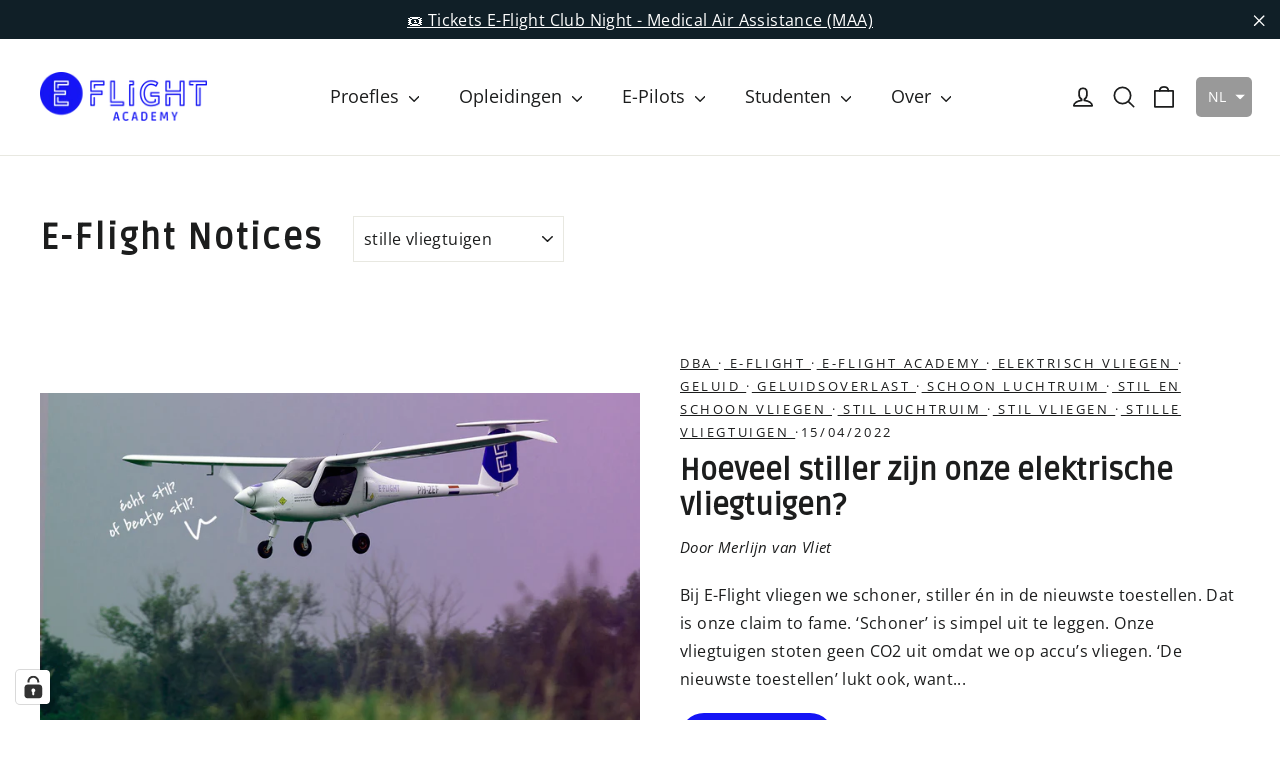

--- FILE ---
content_type: text/html; charset=utf-8
request_url: https://www.eflight.nl/blogs/e-flight-notices/tagged/stille-vliegtuigen
body_size: 115491
content:
<!doctype html>
<html class="no-js" lang="nl" dir="ltr">
  <head>
    <!-- Google Tag Manager -->
    <script>
      window.dataLayer = window.dataLayer || [];
    </script>
    <script>
      (function(w,d,s,l,i){w[l]=w[l]||[];w[l].push({'gtm.start':
      new Date().getTime(),event:'gtm.js'});var f=d.getElementsByTagName(s)[0],
      j=d.createElement(s),dl=l!='dataLayer'?'&l='+l:'';j.async=true;j.src=
      'https://www.googletagmanager.com/gtm.js?id='+i+dl;f.parentNode.insertBefore(j,f);
      })(window,document,'script','dataLayer','GTM-MH3JP4T');
    </script>
    <!-- End Google Tag Manager -->

    

    <script>
      window.DATEPICKER_BOOKING_APP_TRANSLATIONS = {
        buttonTopText: "Opslaan en sluiten",
        title: "Kies je datum en tijd",
        description: "Last minute vliegen, binnen 48 uur? Bel ons op 055 203 2230 voor de mogelijkheden. Je kunt je vlucht(en), of een deel van je vluchten, ook later plannen als je nu nog niet weet wanneer je precies kunt.",
        selectedTimeslotText: "vlucht(en) geselecteerd",
        column1TableText: "Dag",
        column2TableText: "Starttijd",
        column3TableText: "Eindtijd",
        column4TableText: "Boeken",
        selectButtonText: "Selecteer",
        noTimeslotsText: "Er zijn deze week momenteel geen beschikbare tijdsloten. Bekijk alstublieft de beschikbare tijdsloten voor volgende week."
      }
    </script>

    <meta charset="UTF-8">
    <meta http-equiv="X-UA-Compatible" content="IE=edge,chrome=1">
    <meta name="viewport" content="width=device-width,initial-scale=1">
    <meta name="theme-color" content="#1515f5">
    <link rel="canonical" href="https://www.eflight.nl/blogs/e-flight-notices/tagged/stille-vliegtuigen">
    <link rel="preconnect" href="https://cdn.shopify.com">
    <link rel="preconnect" href="https://fonts.shopifycdn.com">
    <link rel="dns-prefetch" href="https://productreviews.shopifycdn.com">
    <link rel="dns-prefetch" href="https://ajax.googleapis.com">
    <link rel="dns-prefetch" href="https://maps.googleapis.com">
    <link rel="dns-prefetch" href="https://maps.gstatic.com">

    <script>
      // HubSpot cookie consent
      window.hsConsentCategories = {
        necessary: true,
        analytics: false,
        advertisement: false
      };
    </script><link rel="shortcut icon" href="files/favicon_02cb3eb1-a11b-4fa6-ab0b-af821d84c51d.png" type="image/png"><title>E-Flight Notices
 &ndash; Tagged &quot;stille vliegtuigen&quot;&ndash; E-Flight Academy
</title>
<meta name="description" content="Nieuws, updates, blogposts, je vindt het hier. Over elektrisch vliegen, ons bedrijf, onze visie en plannen."><meta property="og:site_name" content="E-Flight Academy">
  <meta property="og:url" content="https://www.eflight.nl/blogs/e-flight-notices/tagged/stille-vliegtuigen">
  <meta property="og:title" content="E-Flight Notices">
  <meta property="og:type" content="website">
  <meta property="og:description" content="Nieuws, updates, blogposts, je vindt het hier. Over elektrisch vliegen, ons bedrijf, onze visie en plannen."><meta property="og:image" content="https://www.eflight.nl/cdn/shop/files/e-flight-academy.png?crop=center&height=630&v=1763393954&width=1200">
<meta property="og:image:secure_url" content="https://www.eflight.nl/cdn/shop/files/e-flight-academy.png?crop=center&height=630&v=1763393954&width=1200">
<meta property="og:image:width" content="1200">
<meta property="og:image:height" content="630"><meta name="twitter:site" content="@">
  <meta name="twitter:card" content="summary_large_image">
  <meta name="twitter:title" content="E-Flight Notices">
  <meta name="twitter:description" content="Nieuws, updates, blogposts, je vindt het hier. Over elektrisch vliegen, ons bedrijf, onze visie en plannen.">
<style data-shopify>@font-face {
  font-family: "Open Sans";
  font-weight: 400;
  font-style: normal;
  font-display: swap;
  src: url("//www.eflight.nl/cdn/fonts/open_sans/opensans_n4.c32e4d4eca5273f6d4ee95ddf54b5bbb75fc9b61.woff2") format("woff2"),
       url("//www.eflight.nl/cdn/fonts/open_sans/opensans_n4.5f3406f8d94162b37bfa232b486ac93ee892406d.woff") format("woff");
}

  @font-face {
  font-family: "Open Sans";
  font-weight: 400;
  font-style: normal;
  font-display: swap;
  src: url("//www.eflight.nl/cdn/fonts/open_sans/opensans_n4.c32e4d4eca5273f6d4ee95ddf54b5bbb75fc9b61.woff2") format("woff2"),
       url("//www.eflight.nl/cdn/fonts/open_sans/opensans_n4.5f3406f8d94162b37bfa232b486ac93ee892406d.woff") format("woff");
}


  @font-face {
  font-family: "Open Sans";
  font-weight: 600;
  font-style: normal;
  font-display: swap;
  src: url("//www.eflight.nl/cdn/fonts/open_sans/opensans_n6.15aeff3c913c3fe570c19cdfeed14ce10d09fb08.woff2") format("woff2"),
       url("//www.eflight.nl/cdn/fonts/open_sans/opensans_n6.14bef14c75f8837a87f70ce22013cb146ee3e9f3.woff") format("woff");
}

  @font-face {
  font-family: "Open Sans";
  font-weight: 400;
  font-style: italic;
  font-display: swap;
  src: url("//www.eflight.nl/cdn/fonts/open_sans/opensans_i4.6f1d45f7a46916cc95c694aab32ecbf7509cbf33.woff2") format("woff2"),
       url("//www.eflight.nl/cdn/fonts/open_sans/opensans_i4.4efaa52d5a57aa9a57c1556cc2b7465d18839daa.woff") format("woff");
}

  @font-face {
  font-family: "Open Sans";
  font-weight: 600;
  font-style: italic;
  font-display: swap;
  src: url("//www.eflight.nl/cdn/fonts/open_sans/opensans_i6.828bbc1b99433eacd7d50c9f0c1bfe16f27b89a3.woff2") format("woff2"),
       url("//www.eflight.nl/cdn/fonts/open_sans/opensans_i6.a79e1402e2bbd56b8069014f43ff9c422c30d057.woff") format("woff");
}

</style><!-- Critical CSS inline -->
    <style>
      .page-container { min-height: 100vh; }
      .site-header { position: fixed; top: 0; width: 100%; z-index: 10; }
      .page-width { max-width: 1300px; margin: 0 auto; padding: 0 20px; }
      .grid { margin-left: -30px; }
      .grid__item { padding-left: 30px; }
      .main-content { min-height: 300px; }
    </style>

    <!-- Load theme.css immediately -->
    <link href="//www.eflight.nl/cdn/shop/t/24/assets/theme.css?v=33214165836983340011764760977" rel="stylesheet" type="text/css" media="all" />

    <!-- Defer others -->
    <link rel="preload" href="//www.eflight.nl/cdn/shop/t/24/assets/app.css?v=160462308381671771381764760878" as="style" onload="this.onload=null;this.rel='stylesheet'">
    <noscript><link rel="stylesheet" href="//www.eflight.nl/cdn/shop/t/24/assets/app.css?v=160462308381671771381764760878"></noscript>

    <link
      rel="preload"
      href="//www.eflight.nl/cdn/shop/t/24/assets/customized-styles.css?v=170218889260310063021764760878"
      as="style"
      onload="this.onload=null;this.rel='stylesheet'"
    >
    <noscript><link rel="stylesheet" href="//www.eflight.nl/cdn/shop/t/24/assets/customized-styles.css?v=170218889260310063021764760878"></noscript><style data-shopify>:root {
    --typeHeaderPrimary: "Open Sans";
    --typeHeaderFallback: sans-serif;
    --typeHeaderSize: 35px;
    --typeHeaderWeight: 400;
    --typeHeaderLineHeight: 1.2;
    --typeHeaderSpacing: 0.0em;

    --typeBasePrimary:"Open Sans";
    --typeBaseFallback:sans-serif;
    --typeBaseSize: 16px;
    --typeBaseWeight: 400;
    --typeBaseLineHeight: 1.8;
    --typeBaseSpacing: 0.025em;

    --iconWeight: 4px;
    --iconLinecaps: round;
  }

  
.collection-hero__content:before,
  .hero__image-wrapper:before,
  .hero__media:before {
    background-image: linear-gradient(to bottom, rgba(0, 0, 0, 0.0) 0%, rgba(0, 0, 0, 0.0) 40%, rgba(0, 0, 0, 0.8) 100%);
  }

  .skrim__item-content .skrim__overlay:after {
    background-image: linear-gradient(to bottom, rgba(0, 0, 0, 0.0) 30%, rgba(0, 0, 0, 0.8) 100%);
  }

  .placeholder-content {
    background-image: linear-gradient(100deg, #ffffff 40%, #f7f7f7 63%, #ffffff 79%);
  }</style><script>
      document.documentElement.className = document.documentElement.className.replace('no-js', 'js');

      window.theme = window.theme || {};
      theme.routes = {
        home: "/",
        cart: "/cart.js",
        cartAdd: "/cart/add.js",
        cartChange: "/cart/change.js"
      };
      theme.strings = {
        soldOut: "Uitverkocht",
        unavailable: "Niet beschikbaar",
        stockLabel: "Nog [count] beschikbaar",
        willNotShipUntil: "Will not ship until [date]\n",
        willBeInStockAfter: "Will be in stock after [date]\n",
        waitingForStock: "Inventory on the way\n",
        cartSavings: "Je bespaart [savings]\n",
        cartEmpty: "Je winkelwagen is nog leeg",
        cartTermsConfirmation: "Als je niet akkoord gaat met de algemene voorwaarden en privacyverklaring kun je helaas niet bij ons bestellen"
      };
      theme.settings = {
        dynamicVariantsEnable: true,
        dynamicVariantType: "dropdown",
        cartType: "drawer",
        isCustomerTemplate: false,
        moneyFormat: "€{{amount_with_comma_separator}}",
        predictiveSearch: true,
        predictiveSearchType: "product,article,page,collection",
        inventoryThreshold: 10,
        quickView: false,
        themeName: 'Motion',
        themeVersion: "7.0.3"
      };
    </script>

    <script>window.performance && window.performance.mark && window.performance.mark('shopify.content_for_header.start');</script><meta id="shopify-digital-wallet" name="shopify-digital-wallet" content="/53340078258/digital_wallets/dialog">
<link rel="alternate" type="application/atom+xml" title="Feed" href="/blogs/e-flight-notices/tagged/stille-vliegtuigen.atom" />
<link rel="alternate" hreflang="x-default" href="https://www.eflight.nl/blogs/e-flight-notices/tagged/stille-vliegtuigen">
<link rel="alternate" hreflang="nl" href="https://www.eflight.nl/blogs/e-flight-notices/tagged/stille-vliegtuigen">
<link rel="alternate" hreflang="de" href="https://www.eflight.nl/de/blogs/e-flug-bekanntmachungen/tagged/stille-vliegtuigen">
<link rel="alternate" hreflang="en" href="https://www.eflight.nl/en/blogs/e-flight-notices/tagged/stille-vliegtuigen">
<script async="async" src="/checkouts/internal/preloads.js?locale=nl-NL"></script>
<script id="shopify-features" type="application/json">{"accessToken":"a56d0ebf57a4e7de95f624dd3052fbe0","betas":["rich-media-storefront-analytics"],"domain":"www.eflight.nl","predictiveSearch":true,"shopId":53340078258,"locale":"nl"}</script>
<script>var Shopify = Shopify || {};
Shopify.shop = "e-flight-academy.myshopify.com";
Shopify.locale = "nl";
Shopify.currency = {"active":"EUR","rate":"1.0"};
Shopify.country = "NL";
Shopify.theme = {"name":"eflight-academy-shopify-store\/main","id":182580674894,"schema_name":"Motion","schema_version":"7.0.3","theme_store_id":null,"role":"main"};
Shopify.theme.handle = "null";
Shopify.theme.style = {"id":null,"handle":null};
Shopify.cdnHost = "www.eflight.nl/cdn";
Shopify.routes = Shopify.routes || {};
Shopify.routes.root = "/";</script>
<script type="module">!function(o){(o.Shopify=o.Shopify||{}).modules=!0}(window);</script>
<script>!function(o){function n(){var o=[];function n(){o.push(Array.prototype.slice.apply(arguments))}return n.q=o,n}var t=o.Shopify=o.Shopify||{};t.loadFeatures=n(),t.autoloadFeatures=n()}(window);</script>
<script id="shop-js-analytics" type="application/json">{"pageType":"blog"}</script>
<script defer="defer" async type="module" src="//www.eflight.nl/cdn/shopifycloud/shop-js/modules/v2/client.init-shop-cart-sync_temwk-5i.nl.esm.js"></script>
<script defer="defer" async type="module" src="//www.eflight.nl/cdn/shopifycloud/shop-js/modules/v2/chunk.common_CCZ-xm-Q.esm.js"></script>
<script type="module">
  await import("//www.eflight.nl/cdn/shopifycloud/shop-js/modules/v2/client.init-shop-cart-sync_temwk-5i.nl.esm.js");
await import("//www.eflight.nl/cdn/shopifycloud/shop-js/modules/v2/chunk.common_CCZ-xm-Q.esm.js");

  window.Shopify.SignInWithShop?.initShopCartSync?.({"fedCMEnabled":true,"windoidEnabled":true});

</script>
<script>(function() {
  var isLoaded = false;
  function asyncLoad() {
    if (isLoaded) return;
    isLoaded = true;
    var urls = ["https:\/\/most-viewed-products.herokuapp.com\/app\/main.min.js?shop=e-flight-academy.myshopify.com","https:\/\/api-na1.hubapi.com\/scriptloader\/v1\/19617730.js?shop=e-flight-academy.myshopify.com"];
    for (var i = 0; i < urls.length; i++) {
      var s = document.createElement('script');
      s.type = 'text/javascript';
      s.async = true;
      s.src = urls[i];
      var x = document.getElementsByTagName('script')[0];
      x.parentNode.insertBefore(s, x);
    }
  };
  if(window.attachEvent) {
    window.attachEvent('onload', asyncLoad);
  } else {
    window.addEventListener('load', asyncLoad, false);
  }
})();</script>
<script id="__st">var __st={"a":53340078258,"offset":3600,"reqid":"fb447a69-9d23-4ec1-86dc-94909c607519-1769002115","pageurl":"www.eflight.nl\/blogs\/e-flight-notices\/tagged\/stille-vliegtuigen","s":"blogs-78589034674","u":"b3f69670caf4","p":"blog","rtyp":"blog","rid":78589034674};</script>
<script>window.ShopifyPaypalV4VisibilityTracking = true;</script>
<script id="captcha-bootstrap">!function(){'use strict';const t='contact',e='account',n='new_comment',o=[[t,t],['blogs',n],['comments',n],[t,'customer']],c=[[e,'customer_login'],[e,'guest_login'],[e,'recover_customer_password'],[e,'create_customer']],r=t=>t.map((([t,e])=>`form[action*='/${t}']:not([data-nocaptcha='true']) input[name='form_type'][value='${e}']`)).join(','),a=t=>()=>t?[...document.querySelectorAll(t)].map((t=>t.form)):[];function s(){const t=[...o],e=r(t);return a(e)}const i='password',u='form_key',d=['recaptcha-v3-token','g-recaptcha-response','h-captcha-response',i],f=()=>{try{return window.sessionStorage}catch{return}},m='__shopify_v',_=t=>t.elements[u];function p(t,e,n=!1){try{const o=window.sessionStorage,c=JSON.parse(o.getItem(e)),{data:r}=function(t){const{data:e,action:n}=t;return t[m]||n?{data:e,action:n}:{data:t,action:n}}(c);for(const[e,n]of Object.entries(r))t.elements[e]&&(t.elements[e].value=n);n&&o.removeItem(e)}catch(o){console.error('form repopulation failed',{error:o})}}const l='form_type',E='cptcha';function T(t){t.dataset[E]=!0}const w=window,h=w.document,L='Shopify',v='ce_forms',y='captcha';let A=!1;((t,e)=>{const n=(g='f06e6c50-85a8-45c8-87d0-21a2b65856fe',I='https://cdn.shopify.com/shopifycloud/storefront-forms-hcaptcha/ce_storefront_forms_captcha_hcaptcha.v1.5.2.iife.js',D={infoText:'Beschermd door hCaptcha',privacyText:'Privacy',termsText:'Voorwaarden'},(t,e,n)=>{const o=w[L][v],c=o.bindForm;if(c)return c(t,g,e,D).then(n);var r;o.q.push([[t,g,e,D],n]),r=I,A||(h.body.append(Object.assign(h.createElement('script'),{id:'captcha-provider',async:!0,src:r})),A=!0)});var g,I,D;w[L]=w[L]||{},w[L][v]=w[L][v]||{},w[L][v].q=[],w[L][y]=w[L][y]||{},w[L][y].protect=function(t,e){n(t,void 0,e),T(t)},Object.freeze(w[L][y]),function(t,e,n,w,h,L){const[v,y,A,g]=function(t,e,n){const i=e?o:[],u=t?c:[],d=[...i,...u],f=r(d),m=r(i),_=r(d.filter((([t,e])=>n.includes(e))));return[a(f),a(m),a(_),s()]}(w,h,L),I=t=>{const e=t.target;return e instanceof HTMLFormElement?e:e&&e.form},D=t=>v().includes(t);t.addEventListener('submit',(t=>{const e=I(t);if(!e)return;const n=D(e)&&!e.dataset.hcaptchaBound&&!e.dataset.recaptchaBound,o=_(e),c=g().includes(e)&&(!o||!o.value);(n||c)&&t.preventDefault(),c&&!n&&(function(t){try{if(!f())return;!function(t){const e=f();if(!e)return;const n=_(t);if(!n)return;const o=n.value;o&&e.removeItem(o)}(t);const e=Array.from(Array(32),(()=>Math.random().toString(36)[2])).join('');!function(t,e){_(t)||t.append(Object.assign(document.createElement('input'),{type:'hidden',name:u})),t.elements[u].value=e}(t,e),function(t,e){const n=f();if(!n)return;const o=[...t.querySelectorAll(`input[type='${i}']`)].map((({name:t})=>t)),c=[...d,...o],r={};for(const[a,s]of new FormData(t).entries())c.includes(a)||(r[a]=s);n.setItem(e,JSON.stringify({[m]:1,action:t.action,data:r}))}(t,e)}catch(e){console.error('failed to persist form',e)}}(e),e.submit())}));const S=(t,e)=>{t&&!t.dataset[E]&&(n(t,e.some((e=>e===t))),T(t))};for(const o of['focusin','change'])t.addEventListener(o,(t=>{const e=I(t);D(e)&&S(e,y())}));const B=e.get('form_key'),M=e.get(l),P=B&&M;t.addEventListener('DOMContentLoaded',(()=>{const t=y();if(P)for(const e of t)e.elements[l].value===M&&p(e,B);[...new Set([...A(),...v().filter((t=>'true'===t.dataset.shopifyCaptcha))])].forEach((e=>S(e,t)))}))}(h,new URLSearchParams(w.location.search),n,t,e,['guest_login'])})(!0,!0)}();</script>
<script integrity="sha256-4kQ18oKyAcykRKYeNunJcIwy7WH5gtpwJnB7kiuLZ1E=" data-source-attribution="shopify.loadfeatures" defer="defer" src="//www.eflight.nl/cdn/shopifycloud/storefront/assets/storefront/load_feature-a0a9edcb.js" crossorigin="anonymous"></script>
<script data-source-attribution="shopify.dynamic_checkout.dynamic.init">var Shopify=Shopify||{};Shopify.PaymentButton=Shopify.PaymentButton||{isStorefrontPortableWallets:!0,init:function(){window.Shopify.PaymentButton.init=function(){};var t=document.createElement("script");t.src="https://www.eflight.nl/cdn/shopifycloud/portable-wallets/latest/portable-wallets.nl.js",t.type="module",document.head.appendChild(t)}};
</script>
<script data-source-attribution="shopify.dynamic_checkout.buyer_consent">
  function portableWalletsHideBuyerConsent(e){var t=document.getElementById("shopify-buyer-consent"),n=document.getElementById("shopify-subscription-policy-button");t&&n&&(t.classList.add("hidden"),t.setAttribute("aria-hidden","true"),n.removeEventListener("click",e))}function portableWalletsShowBuyerConsent(e){var t=document.getElementById("shopify-buyer-consent"),n=document.getElementById("shopify-subscription-policy-button");t&&n&&(t.classList.remove("hidden"),t.removeAttribute("aria-hidden"),n.addEventListener("click",e))}window.Shopify?.PaymentButton&&(window.Shopify.PaymentButton.hideBuyerConsent=portableWalletsHideBuyerConsent,window.Shopify.PaymentButton.showBuyerConsent=portableWalletsShowBuyerConsent);
</script>
<script data-source-attribution="shopify.dynamic_checkout.cart.bootstrap">document.addEventListener("DOMContentLoaded",(function(){function t(){return document.querySelector("shopify-accelerated-checkout-cart, shopify-accelerated-checkout")}if(t())Shopify.PaymentButton.init();else{new MutationObserver((function(e,n){t()&&(Shopify.PaymentButton.init(),n.disconnect())})).observe(document.body,{childList:!0,subtree:!0})}}));
</script>

<script>window.performance && window.performance.mark && window.performance.mark('shopify.content_for_header.end');</script>

    <script src="//www.eflight.nl/cdn/shop/t/24/assets/vendor-scripts-v11.js" defer="defer"></script><script src="//www.eflight.nl/cdn/shop/t/24/assets/theme.min.js?v=117392370916690021291764760883" defer="defer"></script><!-- Elfsight platform script -->
<script defer src="https://apps.elfsight.com/p/platform.js"></script>

    <link rel='stylesheet' href='//fonts.googleapis.com/css?family=Ruda'/><style type="text/css" id="fontmangoogle_css">h1{font-family:'Ruda' !important;}h2{font-family:'Ruda' !important;}h3{font-family:'Ruda' !important;}h4{font-family:'Ruda' !important;}blockquote{font-family:'Ruda' !important;}</style>
    <script>
/**********************
* DATALAYER ARCHITECTURE: SHOPIFY 
* DEFINITION: A data layer helps you collect more accurate analytics data, that in turn allows you to better understand what potential buyers are doing on your website and where you can make improvements. It also reduces the time to implement marketing tags on a website, and reduces the need for IT involvement, leaving them to get on with implementing new features and fixing bugs.

* RESOURCES:
* http://www.datalayerdoctor.com/a-gentle-introduction-to-the-data-layer-for-digital-marketers/
* http://www.simoahava.com/analytics/data-layer/

* EXTERNAL DEPENDENCIES:
* jQuery
* jQuery Cookie Plugin v1.4.1 - https://github.com/carhartl/jquery-cookie
* cartjs - https://github.com/discolabs/cartjs

* DataLayer Architecture: Shopify v1.2
* COPYRIGHT 2021
* LICENSES: MIT ( https://opensource.org/licenses/MIT )
*/

/**********************
* PRELOADS 
* load jquery if it doesn't exist
***********************/ 

if(!window.jQuery){
    var jqueryScript = document.createElement('script');
    jqueryScript.setAttribute('src','https://ajax.googleapis.com/ajax/libs/jquery/3.6.0/jquery.min.js'); 
    document.head.appendChild(jqueryScript); 
}

__DL__jQueryinterval = setInterval(function(){
    // wait for jQuery to load & run script after jQuery has loaded
    if(window.jQuery){
        // search parameters
        getURLParams = function(name, url){
            if (!url) url = window.location.href;
            name = name.replace(/[\[\]]/g, "\\$&");
            var regex = new RegExp("[?&]" + name + "(=([^&#]*)|&|#|$)"),
            results = regex.exec(url);
            if (!results) return null;
            if (!results[2]) return '';
            return decodeURIComponent(results[2].replace(/\+/g, " "));
        };
        
        /**********************
        * DYNAMIC DEPENDENCIES
        ***********************/
        
        __DL__ = {
            dynamicCart: false,  // if cart is dynamic (meaning no refresh on cart add) set to true
            debug: true, // if true, console messages will be displayed
            cart: null,
            wishlist: null,
            removeCart: null
        };
        
        customBindings = {
            cartTriggers: [],
            viewCart: [],
            removeCartTrigger: [],
            cartVisableSelector: [],
            promoSubscriptionsSelectors: [],
            promoSuccess: [],
            ctaSelectors: [],
            newsletterSelectors: [],
            newsletterSuccess: [],
            searchPage: [],
            wishlistSelector: [],
            removeWishlist: [],
            wishlistPage: [],
            searchTermQuery: [getURLParams('q')], // replace var with correct query
        };
        
        /* DO NOT EDIT */
        defaultBindings = {
            cartTriggers: ['form[action="/cart/add"] [type="submit"],.add-to-cart,.cart-btn'],
            viewCart: ['form[action="/cart"],.my-cart,.trigger-cart,#mobileCart'],
            removeCartTrigger: ['[href*="/cart/change"]'],
            cartVisableSelector: ['.inlinecart.is-active,.inline-cart.is-active'],
            promoSubscriptionsSelectors: [],
            promoSuccess: [],
            ctaSelectors: [],
            newsletterSelectors: ['input.contact_email'],
            newsletterSuccess: ['.success_message'],
            searchPage: ['search'],
            wishlistSelector: [],
            removeWishlist: [],
            wishlistPage: []
        };
        
        // stitch bindings
        objectArray = customBindings;
        outputObject = __DL__;
        
        applyBindings = function(objectArray, outputObject){
            for (var x in objectArray) {  
                var key = x;
                var objs = objectArray[x]; 
                values = [];    
                if(objs.length > 0){    
                    values.push(objs);
                    if(key in outputObject){              
                        values.push(outputObject[key]); 
                        outputObject[key] = values.join(", "); 
                    }else{        
                        outputObject[key] = values.join(", ");
                    }   
                }  
            }
        };
        
        applyBindings(customBindings, __DL__);
        applyBindings(defaultBindings, __DL__);
        
        /**********************
        * PREREQUISITE LIBRARIES 
        ***********************/
        
        clearInterval(__DL__jQueryinterval);
        
        // jquery-cookies.js
        if(typeof $.cookie!==undefined){(function(a){if(typeof define==='function'&&define.amd){define(['jquery'],a)}else if(typeof exports==='object'){module.exports=a(require('jquery'))}else{a(jQuery)}}(function($){var g=/\+/g;function encode(s){return h.raw?s:encodeURIComponent(s)}function decode(s){return h.raw?s:decodeURIComponent(s)}function stringifyCookieValue(a){return encode(h.json?JSON.stringify(a):String(a))}function parseCookieValue(s){if(s.indexOf('"')===0){s=s.slice(1,-1).replace(/\\"/g,'"').replace(/\\\\/g,'\\')}try{s=decodeURIComponent(s.replace(g,' '));return h.json?JSON.parse(s):s}catch(e){}}function read(s,a){var b=h.raw?s:parseCookieValue(s);return $.isFunction(a)?a(b):b}var h=$.cookie=function(a,b,c){if(arguments.length>1&&!$.isFunction(b)){c=$.extend({},h.defaults,c);if(typeof c.expires==='number'){var d=c.expires,t=c.expires=new Date();t.setMilliseconds(t.getMilliseconds()+d*864e+5)}return(document.cookie=[encode(a),'=',stringifyCookieValue(b),c.expires?'; expires='+c.expires.toUTCString():'',c.path?'; path='+c.path:'',c.domain?'; domain='+c.domain:'',c.secure?'; secure':''].join(''))}var e=a?undefined:{},cookies=document.cookie?document.cookie.split('; '):[],i=0,l=cookies.length;for(;i<l;i++){var f=cookies[i].split('='),name=decode(f.shift()),cookie=f.join('=');if(a===name){e=read(cookie,b);break}if(!a&&(cookie=read(cookie))!==undefined){e[name]=cookie}}return e};h.defaults={};$.removeCookie=function(a,b){$.cookie(a,'',$.extend({},b,{expires:-1}));return!$.cookie(a)}}))}
        
        /**********************
        * Begin dataLayer Build 
        ***********************/
        
        /**
        * DEBUG
        * Set to true or false to display messages to the console
        */
        if(__DL__.debug){
            console.log('=====================\n| DATALAYER SHOPIFY |\n---------------------');
            console.log('Page Template: blog');
        }
        
        window.dataLayer = window.dataLayer || [];  // init data layer if doesn't already exist
        dataLayer.push({'event': 'Begin DataLayer'}); // begin datalayer
        
        var template = "blog"; 
        
        /**
        * Landing Page Cookie
        * 1. Detect if user just landed on the site
        * 2. Only fires if Page Title matches website */
        
        $.cookie.raw = true;
        if ($.cookie('landingPage') === undefined || $.cookie('landingPage').length === 0) {
            var landingPage = true;
            $.cookie('landingPage', unescape);
            $.removeCookie('landingPage', {path: '/'});
            $.cookie('landingPage', 'landed', {path: '/'});
        } else {
            var landingPage = false;
            $.cookie('landingPage', unescape);
            $.removeCookie('landingPage', {path: '/'});
            $.cookie('landingPage', 'refresh', {path: '/'});
        }
        if (__DL__.debug) {
            console.log('Landing Page: ' + landingPage);
        }
        
        /** 
        * Log State Cookie */
        
        
        var isLoggedIn = false;
        
        if (!isLoggedIn) {
            $.cookie('logState', unescape);
            $.removeCookie('logState', {path: '/'});
            $.cookie('logState', 'loggedOut', {path: '/'});
        } else {
            if ($.cookie('logState') === 'loggedOut' || $.cookie('logState') === undefined) {
                $.cookie('logState', unescape);
                $.removeCookie('logState', {path: '/'});
                $.cookie('logState', 'firstLog', {path: '/'});
            } else if ($.cookie('logState') === 'firstLog') {
                $.cookie('logState', unescape);
                $.removeCookie('logState', {path: '/'});
                $.cookie('logState', 'refresh', {path: '/'});
            }
        }
        
        if ($.cookie('logState') === 'firstLog') {
            var firstLog = true;
        } else {
            var firstLog = false;
        }
        
        /**********************
        * DATALAYER SECTIONS 
        ***********************/
        
        /**
        * DATALAYER: Landing Page
        * Fires any time a user first lands on the site. */
        
        if ($.cookie('landingPage') === 'landed') {
            dataLayer.push({
                'pageType': 'Landing',
                'event': 'Landing'
            });
            
            if (__DL__.debug) {
                console.log('DATALAYER: Landing Page fired.');
            }
        }
        
        /** 
        * DATALAYER: Log State
        * 1. Determine if user is logged in or not.
        * 2. Return User specific data. */
        
        var logState = {
            
            
            'logState' : "Logged Out",
            
            
            'firstLog'      : firstLog,
            'customerEmail' : null,
            'timestamp'     : Date.now(),  
            
            'customerType'       : 'New',
            'customerTypeNumber' :'1', 
            
            'shippingInfo' : {
                'fullName'  : null,
                'firstName' : null,
                'lastName'  : null,
                'address1'  : null,
                'address2'  : null,
                'street'    : null,
                'city'      : null,
                'province'  : null,
                'zip'       : null,
                'country'   : null,
                'phone'     : null,
            },
            'billingInfo' : {
                'fullName'  : null,
                'firstName' : null,
                'lastName'  : null,
                'address1'  : null,
                'address2'  : null,
                'street'    : null,
                'city'      : null,
                'province'  : null,
                'zip'       : null,
                'country'   : null,
                'phone'     : null,
            },
            'checkoutEmail' : null,
            'currency'      : "EUR",
            'pageType'      : 'Log State',
            'event'         : 'Log State'
        }
        
        dataLayer.push(logState);
        if(__DL__.debug){
            console.log("Log State"+" :"+JSON.stringify(logState, null, " "));
        }
        
        /** 
        * DATALAYER: Homepage */
        
        if(document.location.pathname == "/"){
            var homepage = {
                'pageType' : 'Homepage',
                'event'    : 'Homepage'
            };
            dataLayer.push(homepage);
            if(__DL__.debug){
                console.log("Homepage"+" :"+JSON.stringify(homepage, null, " "));
            }
        }
        
        /** 
        * DATALAYER: Blog Articles
        * Fire on Blog Article Pages */
        
        
        
        /** DATALAYER: Product List Page (Collections, Category)
        * Fire on all product listing pages. */
        
        
            
            /** DATALAYER: Product Page
            * Fire on all Product View pages. */
            
            if (template.match(/.*product.*/gi) && !template.match(/.*collection.*/gi)) {
                
                sku = '';
                var product = {
                    'products': [{
                        'id'              : null,
                        'sku'             : null,
                        'variantId'       : null,
                        'productType'     : null,
                        'name'            : null,
                        'price'           : "",
                        'description'     : "",
                        'imageURL'        : "https://www.eflight.nl/cdn/shopifycloud/storefront/assets/no-image-2048-a2addb12_grande.gif", 
                        'productURL'      : 'https://www.eflight.nl',
                        'brand'           : "E-Flight Academy",              
                        'comparePrice'    : "",
                        'categories'      : [],
                        'currentCategory' : null,
                        'productOptions'  : {
                            
                        }
                    }]
                };
                
                function productView(){
                    var sku = null;
                    dataLayer.push(product, {
                        'pageType' : 'Product',
                        'event'    : 'Product'});
                        if(__DL__.debug){
                            console.log("Product"+" :"+JSON.stringify(product, null, " "));
                        }
                    }
                    productView();
                    
                    $(__DL__.cartTriggers).click(function(){
                        var skumatch = null;
                        if(sku != skumatch){
                            productView();
                        }
                    });
                }
                
                /** DATALAYER: Cart View
                * Fire anytime a user views their cart (non-dynamic) */
                
                
                
                /** 
                * DATALAYER Variable
                * Checkout & Transaction Data */
                
                __DL__products = [];
                
                
                transactionData = {
                    'transactionNumber'      : null,
                    'transactionId'          : null,
                    'transactionAffiliation' : "E-Flight Academy",
                    'transactionTotal'       : "",
                    'transactionTax'         : "",
                    'transactionShipping'    : "",
                    'transactionSubtotal'    : "",
                    
                    
                    'products': __DL__products
                };
                
                if(__DL__.debug == true){
                    
                    /** DATALAYER: Transaction */
                    if(document.location.pathname.match(/.*order.*/g)||document.location.pathname.match(/.*thank\_you.*/g)){
                        dataLayer.push(transactionData,{
                            'pageType' :'Transaction',
                            'event'    :'Transaction'
                        });       
                        console.log("Transaction Data"+" :"+JSON.stringify(transactionData, null, " "));
                    }
                }
                
                /** DATALAYER: Checkout */
                if(Shopify.Checkout){
                    if(Shopify.Checkout.step){ 
                        if(Shopify.Checkout.step.length > 0){
                            if (Shopify.Checkout.step === 'contact_information'){
                                dataLayer.push(transactionData,{
                                    'event'    :'Customer Information',
                                    'pageType' :'Customer Information'});
                                    console.log("Customer Information - Transaction Data"+" :"+JSON.stringify(transactionData, null, " "));
                                }else if (Shopify.Checkout.step === 'shipping_method'){
                                    dataLayer.push(transactionData,{
                                        'event'    :'Shipping Information',
                                        'pageType' :'Shipping Information'});
                                        console.log("Shipping - Transaction Data"+" :"+JSON.stringify(transactionData, null, " "));
                                    }else if( Shopify.Checkout.step === "payment_method" ){
                                        dataLayer.push(transactionData,{
                                            'event'    :'Add Payment Info',
                                            'pageType' :'Add Payment Info'});
                                            console.log("Payment - Transaction Data"+" :"+JSON.stringify(transactionData, null, " "));
                                        }
                                    }
                                    
                                    if(__DL__.debug == true){
                                        /** DATALAYER: Transaction */
                                        if(Shopify.Checkout.page == "thank_you"){
                                            dataLayer.push(transactionData,{
                                                'pageType' :'Transaction',
                                                'event'    :'Transaction'
                                            });       
                                            console.log("Transaction Data"+" :"+JSON.stringify(transactionData, null, " "));  
                                        }
                                    }else{
                                        /** DATALAYER: Transaction */
                                        if(Shopify.Checkout.page == "thank_you"){
                                            dataLayer.push(transactionData,{
                                                'pageType' :'Transaction',
                                                'event'    :'Transaction'
                                            });
                                        }
                                    }
                                }
                            }
                            
                            /** DATALAYER: All Pages
                            * Fire all pages trigger after all additional dataLayers have loaded. */
                            
                            dataLayer.push({
                                'event': 'DataLayer Loaded'
                            });
                            
                            console.log('DATALAYER: DataLayer Loaded.');
                            
                            /**********************
                            * DATALAYER EVENT BINDINGS
                            ***********************/
                            
                            /** DATALAYER: 
                            * Add to Cart / Dynamic Cart View
                            * Fire all pages trigger after all additional dataLayers have loaded. */
                            
                            $(document).ready(function() {
                                
                                /** DATALAYER: Search Results */
                                
                                var searchPage = new RegExp(__DL__.searchPage, "g");
                                if(document.location.pathname.match(searchPage)){
                                    var search = {
                                        'searchTerm' : __DL__.searchTermQuery,
                                        'pageType'   : "Search",
                                        'event'      : "Search"
                                    };
                                    
                                    dataLayer.push(search);
                                    if(__DL__.debug){
                                        console.log("Search"+" :"+JSON.stringify(search, null, " "));
                                    }
                                }
                                
                                /** DATALAYER: Cart */
                                
                                // stage cart data
                                function mapJSONcartData(){
                                    jQuery.getJSON('/cart.js', function (response) {
                                        // get Json response 
                                        __DL__.cart = response;
                                        var cart = {
                                            'products': __DL__.cart.items.map(function (line_item) {
                                                return {
                                                    'id'       : line_item.id,
                                                    'sku'      : line_item.sku,
                                                    'variant'  : line_item.variant_id,
                                                    'name'     : line_item.title,
                                                    'price'    : (line_item.price/100),
                                                    'quantity' : line_item.quantity
                                                }
                                            }),
                                            'pageType' : 'Cart',
                                            'event'    : 'Cart'     
                                        };
                                        if(cart.products.length > 0){
                                            dataLayer.push(cart);
                                            if (__DL__.debug) {
                                                console.log("Cart"+" :"+JSON.stringify(cart, null, " "));
                                            }
                                        }
                                    });
                                }
                                
                                viewcartfire = 0;
                                
                                // view cart
                                $(__DL__.viewCart).on('click', function (event) {                                    
                                    if(viewcartfire !== 1){ 
                                        viewcartfire = 1;
                                        // if dynamic cart is TRUE
                                        if (__DL__.dynamicCart) {
                                            cartCheck = setInterval(function () {
                                                // begin check interval
                                                if ($(__DL__.cartVisableSelector).length > 0) {
                                                    // check visible selectors
                                                    clearInterval(cartCheck);
                                                    mapJSONcartData();
                                                    $(__DL__.removeCartTrigger).on('click', function (event) {
                                                        // remove from cart
                                                        var link = $(this).attr("href");
                                                        jQuery.getJSON(link, function (response) {
                                                            // get Json response 
                                                            __DL__.removeCart = response;
                                                            var removeFromCart = {
                                                                'products': __DL__.removeCart.items.map(function (line_item) {
                                                                    return {
                                                                        'id'       : line_item.id,
                                                                        'sku'      : line_item.sku,
                                                                        'variant'  : line_item.variant_id,
                                                                        'name'     : line_item.title,
                                                                        'price'    : (line_item.price/100),
                                                                        'quantity' : line_item.quantity
                                                                    }
                                                                }),
                                                                'pageType' : 'Remove from Cart',
                                                                'event'    : 'Remove from Cart'         
                                                            };
                                                            dataLayer.push(removeFromCart);
                                                            if (__DL__.debug) {
                                                                console.log("Cart"+" :"+JSON.stringify(removeFromCart, null, " "));
                                                            }
                                                        });
                                                    });
                                                }
                                            }, 500);
                                        }       
                                    }
                                });
                                
                                // add to cart
                                jQuery.getJSON('/cart.js', function (response) {
                                    // get Json response 
                                    __DL__.cart = response;
                                    var cart = {
                                        'products': __DL__.cart.items.map(function (line_item) {
                                            return {
                                                'id'       : line_item.id,
                                                'sku'      : line_item.sku,
                                                'variant'  : line_item.variant_id,
                                                'name'     : line_item.title,
                                                'price'    : (line_item.price/100),
                                                'quantity' : line_item.quantity
                                            }
                                        })
                                    }
                                    __DL__.cart = cart;
                                    collection_cartIDs = [];
                                    collection_matchIDs = [];
                                    collection_addtocart = [];
                                    for (var i = __DL__.cart.products.length - 1; i >= 0; i--) {
                                        var x = parseFloat(__DL__.cart.products[i].variant);
                                        collection_cartIDs.push(x);
                                    }
                                });
                                
                                function __DL__addtocart(){

                                
                                    
                                    dataLayer.push(product, {
                                        'pageType' : 'Add to Cart',
                                        'event'    : 'Add to Cart'
                                    });
                                    
                                    if (__DL__.debug) {
                                        console.log("Add to Cart"+" :"+JSON.stringify(product, null, " "));
                                    }
                                    
                                    
                                    
                                    // if dynamic cart is TRUE
                                    if (__DL__.dynamicCart) {
                                        console.log("dynamic");
                                        var cartCheck = setInterval(function () {
                                            // begin check interval
                                            if ($(__DL__.cartVisableSelector).length > 0) {
                                                // check visible selectors
                                                clearInterval(cartCheck);
                                                mapJSONcartData();
                                                $(__DL__.removeCartTrigger).on('click', function (event) {
                                                    // remove from cart
                                                    var link = $(this).attr("href");
                                                    jQuery.getJSON(link, function (response) {
                                                        // get Json response 
                                                        __DL__.removeCart = response;
                                                        var removeFromCart = {
                                                            'products': __DL__.removeCart.items.map(function (line_item) {
                                                                return {
                                                                    'id'       : line_item.id,
                                                                    'sku'      : line_item.sku,
                                                                    'variant'  : line_item.variant_id,
                                                                    'name'     : line_item.title,
                                                                    'price'    : (line_item.price/100),
                                                                    'quantity' : line_item.quantity
                                                                }
                                                            }),
                                                            'pageType' : 'Remove from Cart',
                                                            'event'    : 'Remove from Cart'         
                                                        };
                                                        dataLayer.push(removeFromCart);
                                                        if (__DL__.debug) {
                                                            console.log("Cart"+" :"+JSON.stringify(removeFromCart, null, " "));
                                                        }
                                                    });
                                                });
                                            }
                                        }, 500);
                                    }       
                                }
                                
                                $(document).on('click', __DL__.cartTriggers, function() {
                                    __DL__addtocart();
                                });
                                
                                /** 
                                 * DATALAYER: Newsletter Subscription */
                                __DL__newsletter_fire = 0;
                                $(document).on('click', __DL__.newsletterSelectors, function () {
                                    if(__DL__newsletter_fire !== 1){
                                        __DL__newsletter_fire = 1;
                                        var newsletterCheck = setInterval(function () {
                                            // begin check interval
                                            if ($(__DL__.newsletterSuccess).length > 0) {
                                                // check visible selectors
                                                clearInterval(newsletterCheck);
                                                dataLayer.push({'event': 'Newsletter Subscription'});
                                            }
                                        },500);
                                    }
                                });
                                
                                /** DATALAYER: Wishlist */
                                setTimeout( function(){
                                    
                                    $(__DL__.wishlistSelector).on('click', function () {
                                        dataLayer.push(product,
                                            {'event': 'Add to Wishlist'});
                                            if(__DL__.debug){
                                                console.log("Wishlist"+" :"+JSON.stringify(product, null, " "));
                                            }
                                        });
                                        
                                        if(document.location.pathname == __DL__.wishlistPage){
                                            var __DL__productLinks = $('[href*="product"]');
                                            var __DL__prods        = [];
                                            var __DL__links        = [];
                                            var __DL__count        = 1;
                                            
                                            $(__DL__productLinks).each(function(){
                                                var href = $(this).attr("href");
                                                if(!__DL__links.includes(href)){
                                                    __DL__links.push(href);
                                                    $(this).attr("dataLayer-wishlist-item",__DL__count++);
                                                    jQuery.getJSON(href, function (response) {
                                                        // get Json response 
                                                        __DL__.wishlist = response;
                                                        var wishlistproducts = {
                                                            'id'   : __DL__.wishlist.product.id,
                                                            'name' : __DL__.wishlist.product.title,
                                                        };
                                                        __DL__prods.push(wishlistproducts);
                                                    });
                                                }
                                            });
                                            
                                            dataLayer.push({'products': __DL__prods, 
                                            'pageType' : 'Wishlist',
                                            'event'    : 'Wishlist'});
                                        }
                                        
                                        var __DL__count = 1;
                                        var wishlistDel  = $(__DL__.removeWishlist);
                                        wishlistDel.each(function(){
                                            $(this).attr("dataLayer-wishlist-item-del",__DL__count++);
                                        });
                                        
                                        $(__DL__.removeWishlist).on('click', function(){
                                            console.log('click')
                                            var index = $(this).attr("dataLayer-wishlist-item-del");
                                            var link  = $("[dataLayer-wishlist-item="+index+"]").attr("href");
                                            console.log(index)
                                            console.log(link)
                                            jQuery.getJSON(link, function (response) {
                                                // get Json response 
                                                __DL__.wishlist     = response;
                                                var wishlistproducts = {
                                                    'id'   : __DL__.wishlist.product.id,
                                                    'name' : __DL__.wishlist.product.title,
                                                };
                                                
                                                dataLayer.push({'products': wishlistproducts,
                                                'pageType' : 'Wishlist',
                                                'event'    : 'Wishlist Delete Product'});
                                            });
                                        })
                                    }, 3000);
                                    
                                    /** DATALAYER: CTAs */
                                    $(__DL__.ctaSelectors).on('click', function () {
                                        var ctaCheck = setInterval(function () {
                                            // begin check interval
                                            if ($(__DL__.ctaSuccess).length > 0) {
                                                // check visible selectors
                                                clearInterval(ctaCheck);
                                                dataLayer.push({'event': 'CTA'});
                                            }
                                        },500);
                                    });
                                    
                                    /** DATALAYER: Promo Subscriptions */
                                    $(__DL__.promoSubscriptionsSelectors).on('click', function () {
                                        var ctaCheck = setInterval(function () {
                                            // begin check interval
                                            if ($(__DL__.promoSuccess).length > 0) {
                                                // check visible selectors
                                                clearInterval(ctaCheck);
                                                dataLayer.push({'event': 'Promo Subscription'});
                                            }
                                        },500);
                                    });
                                    
                                }); // document ready
                            }
                        }, 500);
                        </script>
<script>
      // Suppress common third-party console errors
      window.addEventListener('error', function(e) {
        if (e.message && e.message.includes('hubspot')) {
          e.preventDefault();
        }
      });
    </script>
    <script>
      // Suppress blocked resource errors
      window.addEventListener('error', function(e) {
        // Suppress network errors from blocked trackers
        if (e.message && (
          e.message.includes('net::ERR_BLOCKED_BY_CLIENT') ||
          e.message.includes('hubspot') ||
          e.message.includes('vimeo') ||
          e.message.includes('norail')
        )) {
          e.preventDefault();
          return false;
        }
      }, true);

      // Suppress unhandled promise rejections from trackers
      window.addEventListener('unhandledrejection', function(e) {
        if (e.reason && e.reason.toString().includes('ERR_BLOCKED_BY_CLIENT')) {
          e.preventDefault();
        }
      });
    </script>

    <script defer src="//www.eflight.nl/cdn/shop/t/24/assets/handleUpsellCustomPropsAddToCart.js?v=72605396497465235961764760879"></script>
  <!-- BEGIN app block: shopify://apps/complianz-gdpr-cookie-consent/blocks/bc-block/e49729f0-d37d-4e24-ac65-e0e2f472ac27 -->

    
    
<link id='complianz-css' rel="stylesheet" href=https://cdn.shopify.com/extensions/019be05e-f673-7a8f-bd4e-ed0da9930f96/gdpr-legal-cookie-75/assets/complainz.css media="print" onload="this.media='all'">
    <style>
        #Compliance-iframe.Compliance-iframe-branded > div.purposes-header,
        #Compliance-iframe.Compliance-iframe-branded > div.cmplc-cmp-header,
        #purposes-container > div.purposes-header,
        #Compliance-cs-banner .Compliance-cs-brand {
            background-color: #ffffff !important;
            color: #000000!important;
        }
        #Compliance-iframe.Compliance-iframe-branded .purposes-header .cmplc-btn-cp ,
        #Compliance-iframe.Compliance-iframe-branded .purposes-header .cmplc-btn-cp:hover,
        #Compliance-iframe.Compliance-iframe-branded .purposes-header .cmplc-btn-back:hover  {
            background-color: #ffffff !important;
            opacity: 1 !important;
        }
        #Compliance-cs-banner .cmplc-toggle .cmplc-toggle-label {
            color: !important;
        }
        #Compliance-iframe.Compliance-iframe-branded .purposes-header .cmplc-btn-cp:hover,
        #Compliance-iframe.Compliance-iframe-branded .purposes-header .cmplc-btn-back:hover {
            background-color: !important;
            color: !important;
        }
        #Compliance-cs-banner #Compliance-cs-title {
            font-size: 14px !important;
        }
        #Compliance-cs-banner .Compliance-cs-content,
        #Compliance-cs-title,
        .cmplc-toggle-checkbox.granular-control-checkbox span {
            background-color: #ffffff !important;
            color: #000000 !important;
            font-size: 14px !important;
        }
        #Compliance-cs-banner .Compliance-cs-close-btn {
            font-size: 14px !important;
            background-color: #ffffff !important;
        }
        #Compliance-cs-banner .Compliance-cs-opt-group {
            color: #ffffff !important;
        }
        #Compliance-cs-banner .Compliance-cs-opt-group button,
        .Compliance-alert button.Compliance-button-cancel {
            background-color: #1515F5!important;
            color: #ffffff!important;
        }
        #Compliance-cs-banner .Compliance-cs-opt-group button.Compliance-cs-accept-btn,
        #Compliance-cs-banner .Compliance-cs-opt-group button.Compliance-cs-btn-primary,
        .Compliance-alert button.Compliance-button-confirm {
            background-color: #1515F5 !important;
            color: #ffffff !important;
        }
        #Compliance-cs-banner .Compliance-cs-opt-group button.Compliance-cs-reject-btn {
            background-color: #1515F5!important;
            color: #ffffff!important;
        }

        #Compliance-cs-banner .Compliance-banner-content button {
            cursor: pointer !important;
            color: currentColor !important;
            text-decoration: underline !important;
            border: none !important;
            background-color: transparent !important;
            font-size: 100% !important;
            padding: 0 !important;
        }

        #Compliance-cs-banner .Compliance-cs-opt-group button {
            border-radius: 4px !important;
            padding-block: 10px !important;
        }
        @media (min-width: 640px) {
            #Compliance-cs-banner.Compliance-cs-default-floating:not(.Compliance-cs-top):not(.Compliance-cs-center) .Compliance-cs-container, #Compliance-cs-banner.Compliance-cs-default-floating:not(.Compliance-cs-bottom):not(.Compliance-cs-center) .Compliance-cs-container, #Compliance-cs-banner.Compliance-cs-default-floating.Compliance-cs-center:not(.Compliance-cs-top):not(.Compliance-cs-bottom) .Compliance-cs-container {
                width: 560px !important;
            }
            #Compliance-cs-banner.Compliance-cs-default-floating:not(.Compliance-cs-top):not(.Compliance-cs-center) .Compliance-cs-opt-group, #Compliance-cs-banner.Compliance-cs-default-floating:not(.Compliance-cs-bottom):not(.Compliance-cs-center) .Compliance-cs-opt-group, #Compliance-cs-banner.Compliance-cs-default-floating.Compliance-cs-center:not(.Compliance-cs-top):not(.Compliance-cs-bottom) .Compliance-cs-opt-group {
                flex-direction: row !important;
            }
            #Compliance-cs-banner .Compliance-cs-opt-group button:not(:last-of-type),
            #Compliance-cs-banner .Compliance-cs-opt-group button {
                margin-right: 4px !important;
            }
            #Compliance-cs-banner .Compliance-cs-container .Compliance-cs-brand {
                position: absolute !important;
                inset-block-start: 6px;
            }
        }
        #Compliance-cs-banner.Compliance-cs-default-floating:not(.Compliance-cs-top):not(.Compliance-cs-center) .Compliance-cs-opt-group > div, #Compliance-cs-banner.Compliance-cs-default-floating:not(.Compliance-cs-bottom):not(.Compliance-cs-center) .Compliance-cs-opt-group > div, #Compliance-cs-banner.Compliance-cs-default-floating.Compliance-cs-center:not(.Compliance-cs-top):not(.Compliance-cs-bottom) .Compliance-cs-opt-group > div {
            flex-direction: row-reverse;
            width: 100% !important;
        }

        .Compliance-cs-brand-badge-outer, .Compliance-cs-brand-badge, #Compliance-cs-banner.Compliance-cs-default-floating.Compliance-cs-bottom .Compliance-cs-brand-badge-outer,
        #Compliance-cs-banner.Compliance-cs-default.Compliance-cs-bottom .Compliance-cs-brand-badge-outer,
        #Compliance-cs-banner.Compliance-cs-default:not(.Compliance-cs-left) .Compliance-cs-brand-badge-outer,
        #Compliance-cs-banner.Compliance-cs-default-floating:not(.Compliance-cs-left) .Compliance-cs-brand-badge-outer {
            display: none !important
        }

        #Compliance-cs-banner:not(.Compliance-cs-top):not(.Compliance-cs-bottom) .Compliance-cs-container.Compliance-cs-themed {
            flex-direction: row !important;
        }

        #Compliance-cs-banner #Compliance-cs-title,
        #Compliance-cs-banner #Compliance-cs-custom-title {
            justify-self: center !important;
            font-size: 14px !important;
            font-family: -apple-system,sans-serif !important;
            margin-inline: auto !important;
            width: 55% !important;
            text-align: center;
            font-weight: 600;
            visibility: unset;
        }

        @media (max-width: 640px) {
            #Compliance-cs-banner #Compliance-cs-title,
            #Compliance-cs-banner #Compliance-cs-custom-title {
                display: block;
            }
        }

        #Compliance-cs-banner .Compliance-cs-brand img {
            max-width: 110px !important;
            min-height: 32px !important;
        }
        #Compliance-cs-banner .Compliance-cs-container .Compliance-cs-brand {
            background: none !important;
            padding: 0px !important;
            margin-block-start:10px !important;
            margin-inline-start:16px !important;
        }

        #Compliance-cs-banner .Compliance-cs-opt-group button {
            padding-inline: 4px !important;
        }

    </style>
    
    
    
    

    <script type="text/javascript">
        function loadScript(src) {
            return new Promise((resolve, reject) => {
                const s = document.createElement("script");
                s.src = src;
                s.charset = "UTF-8";
                s.onload = resolve;
                s.onerror = reject;
                document.head.appendChild(s);
            });
        }

        function filterGoogleConsentModeURLs(domainsArray) {
            const googleConsentModeComplianzURls = [
                // 197, # Google Tag Manager:
                {"domain":"s.www.googletagmanager.com", "path":""},
                {"domain":"www.tagmanager.google.com", "path":""},
                {"domain":"www.googletagmanager.com", "path":""},
                {"domain":"googletagmanager.com", "path":""},
                {"domain":"tagassistant.google.com", "path":""},
                {"domain":"tagmanager.google.com", "path":""},

                // 2110, # Google Analytics 4:
                {"domain":"www.analytics.google.com", "path":""},
                {"domain":"www.google-analytics.com", "path":""},
                {"domain":"ssl.google-analytics.com", "path":""},
                {"domain":"google-analytics.com", "path":""},
                {"domain":"analytics.google.com", "path":""},
                {"domain":"region1.google-analytics.com", "path":""},
                {"domain":"region1.analytics.google.com", "path":""},
                {"domain":"*.google-analytics.com", "path":""},
                {"domain":"www.googletagmanager.com", "path":"/gtag/js?id=G"},
                {"domain":"googletagmanager.com", "path":"/gtag/js?id=UA"},
                {"domain":"www.googletagmanager.com", "path":"/gtag/js?id=UA"},
                {"domain":"googletagmanager.com", "path":"/gtag/js?id=G"},

                // 177, # Google Ads conversion tracking:
                {"domain":"googlesyndication.com", "path":""},
                {"domain":"media.admob.com", "path":""},
                {"domain":"gmodules.com", "path":""},
                {"domain":"ad.ytsa.net", "path":""},
                {"domain":"dartmotif.net", "path":""},
                {"domain":"dmtry.com", "path":""},
                {"domain":"go.channelintelligence.com", "path":""},
                {"domain":"googleusercontent.com", "path":""},
                {"domain":"googlevideo.com", "path":""},
                {"domain":"gvt1.com", "path":""},
                {"domain":"links.channelintelligence.com", "path":""},
                {"domain":"obrasilinteirojoga.com.br", "path":""},
                {"domain":"pcdn.tcgmsrv.net", "path":""},
                {"domain":"rdr.tag.channelintelligence.com", "path":""},
                {"domain":"static.googleadsserving.cn", "path":""},
                {"domain":"studioapi.doubleclick.com", "path":""},
                {"domain":"teracent.net", "path":""},
                {"domain":"ttwbs.channelintelligence.com", "path":""},
                {"domain":"wtb.channelintelligence.com", "path":""},
                {"domain":"youknowbest.com", "path":""},
                {"domain":"doubleclick.net", "path":""},
                {"domain":"redirector.gvt1.com", "path":""},

                //116, # Google Ads Remarketing
                {"domain":"googlesyndication.com", "path":""},
                {"domain":"media.admob.com", "path":""},
                {"domain":"gmodules.com", "path":""},
                {"domain":"ad.ytsa.net", "path":""},
                {"domain":"dartmotif.net", "path":""},
                {"domain":"dmtry.com", "path":""},
                {"domain":"go.channelintelligence.com", "path":""},
                {"domain":"googleusercontent.com", "path":""},
                {"domain":"googlevideo.com", "path":""},
                {"domain":"gvt1.com", "path":""},
                {"domain":"links.channelintelligence.com", "path":""},
                {"domain":"obrasilinteirojoga.com.br", "path":""},
                {"domain":"pcdn.tcgmsrv.net", "path":""},
                {"domain":"rdr.tag.channelintelligence.com", "path":""},
                {"domain":"static.googleadsserving.cn", "path":""},
                {"domain":"studioapi.doubleclick.com", "path":""},
                {"domain":"teracent.net", "path":""},
                {"domain":"ttwbs.channelintelligence.com", "path":""},
                {"domain":"wtb.channelintelligence.com", "path":""},
                {"domain":"youknowbest.com", "path":""},
                {"domain":"doubleclick.net", "path":""},
                {"domain":"redirector.gvt1.com", "path":""}
            ];

            if (!Array.isArray(domainsArray)) { 
                return [];
            }

            const blockedPairs = new Map();
            for (const rule of googleConsentModeComplianzURls) {
                if (!blockedPairs.has(rule.domain)) {
                    blockedPairs.set(rule.domain, new Set());
                }
                blockedPairs.get(rule.domain).add(rule.path);
            }

            return domainsArray.filter(item => {
                const paths = blockedPairs.get(item.d);
                return !(paths && paths.has(item.p));
            });
        }

        function setupAutoblockingByDomain() {
            // autoblocking by domain
            const autoblockByDomainArray = [];
            const prefixID = '10000' // to not get mixed with real metis ids
            let cmpBlockerDomains = []
            let cmpCmplcVendorsPurposes = {}
            let counter = 1
            for (const object of autoblockByDomainArray) {
                cmpBlockerDomains.push({
                    d: object.d,
                    p: object.path,
                    v: prefixID + counter,
                });
                counter++;
            }
            
            counter = 1
            for (const object of autoblockByDomainArray) {
                cmpCmplcVendorsPurposes[prefixID + counter] = object?.p ?? '1';
                counter++;
            }

            Object.defineProperty(window, "cmp_cmplc_vendors_purposes", {
                get() {
                    return cmpCmplcVendorsPurposes;
                },
                set(value) {
                    cmpCmplcVendorsPurposes = { ...cmpCmplcVendorsPurposes, ...value };
                }
            });
            const basicGmc = false;


            Object.defineProperty(window, "cmp_importblockerdomains", {
                get() {
                    if (basicGmc) {
                        return filterGoogleConsentModeURLs(cmpBlockerDomains);
                    }
                    return cmpBlockerDomains;
                },
                set(value) {
                    cmpBlockerDomains = [ ...cmpBlockerDomains, ...value ];
                }
            });
        }

        function enforceRejectionRecovery() {
            const base = (window._cmplc = window._cmplc || {});
            const featuresHolder = {};

            function lockFlagOn(holder) {
                const desc = Object.getOwnPropertyDescriptor(holder, 'rejection_recovery');
                if (!desc) {
                    Object.defineProperty(holder, 'rejection_recovery', {
                        get() { return true; },
                        set(_) { /* ignore */ },
                        enumerable: true,
                        configurable: false
                    });
                }
                return holder;
            }

            Object.defineProperty(base, 'csFeatures', {
                configurable: false,
                enumerable: true,
                get() {
                    return featuresHolder;
                },
                set(obj) {
                    if (obj && typeof obj === 'object') {
                        Object.keys(obj).forEach(k => {
                            if (k !== 'rejection_recovery') {
                                featuresHolder[k] = obj[k];
                            }
                        });
                    }
                    // we lock it, it won't try to redefine
                    lockFlagOn(featuresHolder);
                }
            });

            // Ensure an object is exposed even if read early
            if (!('csFeatures' in base)) {
                base.csFeatures = {};
            } else {
                // If someone already set it synchronously, merge and lock now.
                base.csFeatures = base.csFeatures;
            }
        }

        function splitDomains(joinedString) {
            if (!joinedString) {
                return []; // empty string -> empty array
            }
            return joinedString.split(";");
        }

        function setupWhitelist() {
            // Whitelist by domain:
            const whitelistString = "";
            const whitelist_array = [...splitDomains(whitelistString)];
            if (Array.isArray(window?.cmp_block_ignoredomains)) {
                window.cmp_block_ignoredomains = [...whitelist_array, ...window.cmp_block_ignoredomains];
            }
        }

        async function initCompliance() {
            const currentCsConfiguration = {"siteId":4077925,"cookiePolicyIds":{"nl":39338827,"de":37263466,"en":32964334},"banner":{"acceptButtonDisplay":true,"rejectButtonDisplay":true,"customizeButtonDisplay":true,"position":"float-center","backgroundOverlay":false,"fontSize":"14px","content":"","title":"","hideTitle":false,"acceptButtonCaption":"","rejectButtonCaption":"","customizeButtonCaption":"","cookiePolicyLinkCaption":"","privacyWidget":true,"privacyWidgetPosition":"bottom-left","backgroundColor":"#ffffff","textColor":"#000000","acceptButtonColor":"#1515F5","acceptButtonCaptionColor":"#ffffff","rejectButtonColor":"#1515F5","rejectButtonCaptionColor":"#ffffff","customizeButtonColor":"#1515F5","customizeButtonCaptionColor":"#ffffff","applyStyles":"false"},"whitelabel":true,"privacyWidget":true};
            const preview_config = {"format_and_position":{"has_background_overlay":false,"position":"float-center"},"text":{"fontsize":"14px","content":{"main":"","accept":"","reject":"","learnMore":"","title":"","hideTitle":false,"cp_caption":""}},"theme":{"setting_type":2,"standard":{"subtype":"light"},"color":{"selected_color":"Mint","selected_color_style":"neutral"},"custom":{"main":{"background":"#ffffff","text":"#000000"},"acceptButton":{"background":"#1515F5","text":"#ffffff"},"rejectButton":{"background":"#1515F5","text":"#ffffff"},"learnMoreButton":{"background":"#1515F5","text":"#ffffff"}},"logo":{"type":2,"add_from_url":{"url":"","brand_header_color":"#ffffff","brand_text_color":"#000000"},"upload":{"src":"","brand_header_color":"#ffffff","brand_text_color":"#000000"}}},"whitelabel":true,"privacyWidget":true,"cookiePolicyPageUrl":"\/pages\/cookieverklaring","privacyPolicyPageUrl":"\/policies\/privacy-policy","primaryDomain":"https:\/\/www.eflight.nl","privacyWidgetPosition":"bottom-left"};
            const settings = {"businessLocation":"NL","targetLocations":["BE","DE","IT","NL"],"legislations":{"isAutomatic":true,"customLegislations":{"gdprApplies":true,"usprApplies":false,"ccpaApplies":false,"lgpdApplies":false}},"googleConsentMode":true,"enableTcf":false,"fallbackLanguage":"en","emailNotification":true,"reviewModalDismissed":true,"reviewModalDismissedAt":"2025-08-29T15:19:47.951Z"};

            const supportedLangs = [
            'bg','ca','cs','da','de','el','en','en-GB','es','et',
            'fi','fr','hr','hu','it','lt','lv','nl','no','pl',
            'pt','pt-BR','ro','ru','sk','sl','sv'
            ];

            // Build i18n map; prefer globals (e.g., window.it / window.en) if your locale files define them,
            // otherwise fall back to Liquid-injected JSON (cleaned_*).
            const currentLang = "nl";
            const fallbackLang = "en";

            let cmplc_i18n = {};

            // fallback first
            (function attachFallback() {
                // If your external locale file defines a global like "window[<lang>]"
                if (typeof window[fallbackLang] !== "undefined") {
                    cmplc_i18n[fallbackLang] = window[fallbackLang];
                    return;
                }
            })();

            // then current
            (function attachCurrent() {
            if (supportedLangs.includes(currentLang)) {
                if (typeof window[currentLang] !== "undefined") {
                    cmplc_i18n[currentLang] = window[currentLang];
                    return;
                }
            }
            })();

            const localeRootUrl = "/";
            const normalizedLocaleRoot = localeRootUrl.startsWith('/') ? localeRootUrl : `/${localeRootUrl}`;
            const isPrimaryLang = normalizedLocaleRoot === '/';

            const hasCookiePolicyForLocale = Boolean(currentCsConfiguration?.cookiePolicyIds?.[currentLang]);
            const localePath = isPrimaryLang ? '' : (hasCookiePolicyForLocale ? normalizedLocaleRoot : `/${fallbackLang}`);
            const primaryDomain = "https://www.eflight.nl";
            const cookiePolicyPageUrl = "/pages/cookieverklaring";
            const privacyPolicyPageUrl = "/policies/privacy-policy";

            const cookiePolicyId =
            currentCsConfiguration?.cookiePolicyIds[currentLang] ??
            currentCsConfiguration?.cookiePolicyIds[fallbackLang];

            // 🔴 IMPORTANT: make _cmplc global
            window._cmplc = window?._cmplc || [];
            const _cmplc = window._cmplc;

            _cmplc.csConfiguration = {
                ..._cmplc.csConfiguration,
                ...currentCsConfiguration,
                cookiePolicyId,
                consentOnContinuedBrowsing:  false,
                perPurposeConsent:           true,
                countryDetection:            true,
                enableGdpr:                  settings?.legislations?.customLegislations?.gdprApplies,
                enableUspr:                  settings?.legislations?.customLegislations?.usprApplies,
                enableCcpa:                  settings?.legislations?.customLegislations?.ccpaApplies,
                enableLgpd:                  settings?.legislations?.customLegislations?.lgpdApplies,
                googleConsentMode:           settings?.googleConsentMode,
                uetConsentMode:              settings?.microsoftConsentMode,
                enableTcf:                   settings?.enableTcf,
                tcfPublisherCC:              settings?.businessLocation,
                lang:                        supportedLangs.includes(currentLang) ? currentLang : fallbackLang,
                i18n:                        cmplc_i18n,
                brand:                       'Complianz',
                cookiePolicyInOtherWindow:   true,
                cookiePolicyUrl:             `${primaryDomain}${localePath}${cookiePolicyPageUrl}`,
                privacyPolicyUrl:            `${primaryDomain}${localePath}${privacyPolicyPageUrl}`,
                floatingPreferencesButtonDisplay: currentCsConfiguration?.privacyWidget ? (currentCsConfiguration?.banner?.privacyWidgetPosition ?? 'bottom-right') : false,
                cmpId:                       { tcf: 332 },
                callback:                    {},
                purposes:                    "1, 2, 3, 4, 5",
                promptToAcceptOnBlockedElements: true,
                googleEnableAdvertiserConsentMode: settings?.googleConsentMode && settings?.enableTcf
            };

            const customeContent = preview_config?.text?.content ?? {};
            const titleContent =
            customeContent?.title?.hasOwnProperty(currentLang) ? customeContent?.title[currentLang] :
            customeContent?.title?.hasOwnProperty(fallbackLang) ? customeContent?.title[fallbackLang] : '';
            let mainContent =
            customeContent?.main?.hasOwnProperty(currentLang) ? customeContent?.main[currentLang] :
            customeContent?.main?.hasOwnProperty(fallbackLang) ? customeContent?.main[fallbackLang] : '';
            if (titleContent !== '') {
            mainContent = mainContent !== '' ? `<h2 id='Compliance-cs-custom-title'>${titleContent}</h2>${mainContent}` : '';
            }

            _cmplc.csConfiguration.banner = {
            ..._cmplc.csConfiguration.banner,
            content: mainContent,
            acceptButtonCaption:
                customeContent?.accept?.hasOwnProperty(currentLang) ? customeContent?.accept[currentLang] :
                customeContent?.accept?.hasOwnProperty(fallbackLang) ? customeContent?.accept[fallbackLang] : '',
            rejectButtonCaption:
                customeContent?.reject?.hasOwnProperty(currentLang) ? customeContent?.reject[currentLang] :
                customeContent?.reject?.hasOwnProperty(fallbackLang) ? customeContent?.reject[fallbackLang] : '',
            customizeButtonCaption:
                customeContent?.learnMore?.hasOwnProperty(currentLang) ? customeContent?.learnMore[currentLang] :
                customeContent?.learnMore?.hasOwnProperty(fallbackLang) ? customeContent?.learnMore[fallbackLang] : '',
            cookiePolicyLinkCaption:
                customeContent?.cp_caption?.hasOwnProperty(currentLang) ? customeContent?.cp_caption[currentLang] :
                customeContent?.cp_caption?.hasOwnProperty(fallbackLang) ? customeContent?.cp_caption[fallbackLang] : '',
            };

            var onPreferenceExpressedOrNotNeededCallback = function(prefs) {
                var isPrefEmpty = !prefs || Object.keys(prefs).length === 0;
                var consent = isPrefEmpty ? _cmplc.cs.api.getPreferences() : prefs;
                var shopifyPurposes = {
                    "analytics": [4, 's'],
                    "marketing": [5, 'adv'],
                    "preferences": [2, 3],
                    "sale_of_data": ['s', 'sh'],
                }
                var expressedConsent = {};
                Object.keys(shopifyPurposes).forEach(function(purposeItem) {
                    var purposeExpressed = null
                    shopifyPurposes[purposeItem].forEach(item => {
                    if (consent.purposes && typeof consent.purposes[item] === 'boolean') {
                        purposeExpressed = consent.purposes[item];
                    }
                    if (consent.uspr && typeof consent.uspr[item] === 'boolean' && purposeExpressed !== false) {
                        purposeExpressed = consent.uspr[item];
                    }
                    })
                    if (typeof purposeExpressed === 'boolean') {
                        expressedConsent[purposeItem] = purposeExpressed;
                    }
                })

                var oldConsentOfCustomer = Shopify.customerPrivacy.currentVisitorConsent();
                if (oldConsentOfCustomer["sale_of_data"] !== 'no') {
                    expressedConsent["sale_of_data"] = true;
                }

                window.Shopify.customerPrivacy.setTrackingConsent(expressedConsent, function() {});
            }

            var onCcpaOptOutCallback = function () {
                window.Shopify.customerPrivacy.setTrackingConsent({ "sale_of_data": false });
            }
        
            var onReady = function () {
                const currentConsent = window.Shopify.customerPrivacy.currentVisitorConsent();
                delete currentConsent['sale_of_data'];
                if (Object.values(currentConsent).some(consent => consent !== '') || !_cmplc.cs.state.needsConsent) {
                    return;
                }
                window._cmplc.cs.api.showBanner();
            }

            _cmplc.csConfiguration.callback.onPreferenceExpressedOrNotNeeded = onPreferenceExpressedOrNotNeededCallback;
            _cmplc.csConfiguration.callback.onCcpaOptOut = onCcpaOptOutCallback;
            _cmplc.csConfiguration.callback.onReady = onReady;

            window.dispatchEvent(new CustomEvent('cmplc::configurationIsSet'));
            window.COMPLIANZ_CONFIGURATION_IS_SET = true;

            if (settings?.disableAutoBlocking === true) {
                await loadScript(`https://cs.complianz.io/sync/${currentCsConfiguration.siteId}.js`)
                return;
            }

            // Load Complianz autoblocking AFTER config is set and global
            await loadScript(`https://cs.complianz.io/autoblocking/${currentCsConfiguration.siteId}.js`)
        }

        Promise.all([
            loadScript("https://cdn.shopify.com/extensions/019be05e-f673-7a8f-bd4e-ed0da9930f96/gdpr-legal-cookie-75/assets/nl.js"),
            loadScript("https://cdn.shopify.com/extensions/019be05e-f673-7a8f-bd4e-ed0da9930f96/gdpr-legal-cookie-75/assets/en.js"),
        ]).then(async () => {
            // Autoblocking by domain:
            enforceRejectionRecovery();
            setupAutoblockingByDomain();
            await initCompliance();
            
        }).catch(async (err) => {
            console.error("Failed to load locale scripts:", err);
            // Autoblocking by domain:
            setupAutoblockingByDomain();
            await initCompliance();
        }).finally(() => {
            // Whitelist by domain:
            setupWhitelist();
            loadScript("https://cdn.complianz.io/cs/compliance_cs.js");
            if(false == true) {
                loadScript("https://cdn.complianz.io/cs/tcf/stub-v2.js");
                loadScript("https://cdn.complianz.io/cs/tcf/safe-tcf-v2.js");
            }
            if(false == true) {
                loadScript("//cdn.complianz.io/cs/gpp/stub.js");
            }
        });
    </script>

    <script>
        window.Shopify.loadFeatures(
            [
                {
                name: 'consent-tracking-api',
                version: '0.1',
                },
            ],
            function(error) {
                if (error) {
                throw error;
                }
            }
        );
    </script>


<!-- END app block --><script src="https://cdn.shopify.com/extensions/019bb13b-e701-7f34-b935-c9e8620fd922/tms-prod-148/assets/tms-translator.min.js" type="text/javascript" defer="defer"></script>
<link href="https://monorail-edge.shopifysvc.com" rel="dns-prefetch">
<script>(function(){if ("sendBeacon" in navigator && "performance" in window) {try {var session_token_from_headers = performance.getEntriesByType('navigation')[0].serverTiming.find(x => x.name == '_s').description;} catch {var session_token_from_headers = undefined;}var session_cookie_matches = document.cookie.match(/_shopify_s=([^;]*)/);var session_token_from_cookie = session_cookie_matches && session_cookie_matches.length === 2 ? session_cookie_matches[1] : "";var session_token = session_token_from_headers || session_token_from_cookie || "";function handle_abandonment_event(e) {var entries = performance.getEntries().filter(function(entry) {return /monorail-edge.shopifysvc.com/.test(entry.name);});if (!window.abandonment_tracked && entries.length === 0) {window.abandonment_tracked = true;var currentMs = Date.now();var navigation_start = performance.timing.navigationStart;var payload = {shop_id: 53340078258,url: window.location.href,navigation_start,duration: currentMs - navigation_start,session_token,page_type: "blog"};window.navigator.sendBeacon("https://monorail-edge.shopifysvc.com/v1/produce", JSON.stringify({schema_id: "online_store_buyer_site_abandonment/1.1",payload: payload,metadata: {event_created_at_ms: currentMs,event_sent_at_ms: currentMs}}));}}window.addEventListener('pagehide', handle_abandonment_event);}}());</script>
<script id="web-pixels-manager-setup">(function e(e,d,r,n,o){if(void 0===o&&(o={}),!Boolean(null===(a=null===(i=window.Shopify)||void 0===i?void 0:i.analytics)||void 0===a?void 0:a.replayQueue)){var i,a;window.Shopify=window.Shopify||{};var t=window.Shopify;t.analytics=t.analytics||{};var s=t.analytics;s.replayQueue=[],s.publish=function(e,d,r){return s.replayQueue.push([e,d,r]),!0};try{self.performance.mark("wpm:start")}catch(e){}var l=function(){var e={modern:/Edge?\/(1{2}[4-9]|1[2-9]\d|[2-9]\d{2}|\d{4,})\.\d+(\.\d+|)|Firefox\/(1{2}[4-9]|1[2-9]\d|[2-9]\d{2}|\d{4,})\.\d+(\.\d+|)|Chrom(ium|e)\/(9{2}|\d{3,})\.\d+(\.\d+|)|(Maci|X1{2}).+ Version\/(15\.\d+|(1[6-9]|[2-9]\d|\d{3,})\.\d+)([,.]\d+|)( \(\w+\)|)( Mobile\/\w+|) Safari\/|Chrome.+OPR\/(9{2}|\d{3,})\.\d+\.\d+|(CPU[ +]OS|iPhone[ +]OS|CPU[ +]iPhone|CPU IPhone OS|CPU iPad OS)[ +]+(15[._]\d+|(1[6-9]|[2-9]\d|\d{3,})[._]\d+)([._]\d+|)|Android:?[ /-](13[3-9]|1[4-9]\d|[2-9]\d{2}|\d{4,})(\.\d+|)(\.\d+|)|Android.+Firefox\/(13[5-9]|1[4-9]\d|[2-9]\d{2}|\d{4,})\.\d+(\.\d+|)|Android.+Chrom(ium|e)\/(13[3-9]|1[4-9]\d|[2-9]\d{2}|\d{4,})\.\d+(\.\d+|)|SamsungBrowser\/([2-9]\d|\d{3,})\.\d+/,legacy:/Edge?\/(1[6-9]|[2-9]\d|\d{3,})\.\d+(\.\d+|)|Firefox\/(5[4-9]|[6-9]\d|\d{3,})\.\d+(\.\d+|)|Chrom(ium|e)\/(5[1-9]|[6-9]\d|\d{3,})\.\d+(\.\d+|)([\d.]+$|.*Safari\/(?![\d.]+ Edge\/[\d.]+$))|(Maci|X1{2}).+ Version\/(10\.\d+|(1[1-9]|[2-9]\d|\d{3,})\.\d+)([,.]\d+|)( \(\w+\)|)( Mobile\/\w+|) Safari\/|Chrome.+OPR\/(3[89]|[4-9]\d|\d{3,})\.\d+\.\d+|(CPU[ +]OS|iPhone[ +]OS|CPU[ +]iPhone|CPU IPhone OS|CPU iPad OS)[ +]+(10[._]\d+|(1[1-9]|[2-9]\d|\d{3,})[._]\d+)([._]\d+|)|Android:?[ /-](13[3-9]|1[4-9]\d|[2-9]\d{2}|\d{4,})(\.\d+|)(\.\d+|)|Mobile Safari.+OPR\/([89]\d|\d{3,})\.\d+\.\d+|Android.+Firefox\/(13[5-9]|1[4-9]\d|[2-9]\d{2}|\d{4,})\.\d+(\.\d+|)|Android.+Chrom(ium|e)\/(13[3-9]|1[4-9]\d|[2-9]\d{2}|\d{4,})\.\d+(\.\d+|)|Android.+(UC? ?Browser|UCWEB|U3)[ /]?(15\.([5-9]|\d{2,})|(1[6-9]|[2-9]\d|\d{3,})\.\d+)\.\d+|SamsungBrowser\/(5\.\d+|([6-9]|\d{2,})\.\d+)|Android.+MQ{2}Browser\/(14(\.(9|\d{2,})|)|(1[5-9]|[2-9]\d|\d{3,})(\.\d+|))(\.\d+|)|K[Aa][Ii]OS\/(3\.\d+|([4-9]|\d{2,})\.\d+)(\.\d+|)/},d=e.modern,r=e.legacy,n=navigator.userAgent;return n.match(d)?"modern":n.match(r)?"legacy":"unknown"}(),u="modern"===l?"modern":"legacy",c=(null!=n?n:{modern:"",legacy:""})[u],f=function(e){return[e.baseUrl,"/wpm","/b",e.hashVersion,"modern"===e.buildTarget?"m":"l",".js"].join("")}({baseUrl:d,hashVersion:r,buildTarget:u}),m=function(e){var d=e.version,r=e.bundleTarget,n=e.surface,o=e.pageUrl,i=e.monorailEndpoint;return{emit:function(e){var a=e.status,t=e.errorMsg,s=(new Date).getTime(),l=JSON.stringify({metadata:{event_sent_at_ms:s},events:[{schema_id:"web_pixels_manager_load/3.1",payload:{version:d,bundle_target:r,page_url:o,status:a,surface:n,error_msg:t},metadata:{event_created_at_ms:s}}]});if(!i)return console&&console.warn&&console.warn("[Web Pixels Manager] No Monorail endpoint provided, skipping logging."),!1;try{return self.navigator.sendBeacon.bind(self.navigator)(i,l)}catch(e){}var u=new XMLHttpRequest;try{return u.open("POST",i,!0),u.setRequestHeader("Content-Type","text/plain"),u.send(l),!0}catch(e){return console&&console.warn&&console.warn("[Web Pixels Manager] Got an unhandled error while logging to Monorail."),!1}}}}({version:r,bundleTarget:l,surface:e.surface,pageUrl:self.location.href,monorailEndpoint:e.monorailEndpoint});try{o.browserTarget=l,function(e){var d=e.src,r=e.async,n=void 0===r||r,o=e.onload,i=e.onerror,a=e.sri,t=e.scriptDataAttributes,s=void 0===t?{}:t,l=document.createElement("script"),u=document.querySelector("head"),c=document.querySelector("body");if(l.async=n,l.src=d,a&&(l.integrity=a,l.crossOrigin="anonymous"),s)for(var f in s)if(Object.prototype.hasOwnProperty.call(s,f))try{l.dataset[f]=s[f]}catch(e){}if(o&&l.addEventListener("load",o),i&&l.addEventListener("error",i),u)u.appendChild(l);else{if(!c)throw new Error("Did not find a head or body element to append the script");c.appendChild(l)}}({src:f,async:!0,onload:function(){if(!function(){var e,d;return Boolean(null===(d=null===(e=window.Shopify)||void 0===e?void 0:e.analytics)||void 0===d?void 0:d.initialized)}()){var d=window.webPixelsManager.init(e)||void 0;if(d){var r=window.Shopify.analytics;r.replayQueue.forEach((function(e){var r=e[0],n=e[1],o=e[2];d.publishCustomEvent(r,n,o)})),r.replayQueue=[],r.publish=d.publishCustomEvent,r.visitor=d.visitor,r.initialized=!0}}},onerror:function(){return m.emit({status:"failed",errorMsg:"".concat(f," has failed to load")})},sri:function(e){var d=/^sha384-[A-Za-z0-9+/=]+$/;return"string"==typeof e&&d.test(e)}(c)?c:"",scriptDataAttributes:o}),m.emit({status:"loading"})}catch(e){m.emit({status:"failed",errorMsg:(null==e?void 0:e.message)||"Unknown error"})}}})({shopId: 53340078258,storefrontBaseUrl: "https://www.eflight.nl",extensionsBaseUrl: "https://extensions.shopifycdn.com/cdn/shopifycloud/web-pixels-manager",monorailEndpoint: "https://monorail-edge.shopifysvc.com/unstable/produce_batch",surface: "storefront-renderer",enabledBetaFlags: ["2dca8a86"],webPixelsConfigList: [{"id":"2398486862","configuration":"{\"config\":\"{\\\"google_tag_ids\\\":[\\\"G-PCFKY2LQB8\\\",\\\"AW-17214313502\\\"],\\\"gtag_events\\\":[{\\\"type\\\":\\\"search\\\",\\\"action_label\\\":[\\\"G-PCFKY2LQB8\\\",\\\"AW-17214313502\\\/vIYWCLqPhfMaEJ6otpBA\\\"]},{\\\"type\\\":\\\"begin_checkout\\\",\\\"action_label\\\":[\\\"G-PCFKY2LQB8\\\",\\\"AW-17214313502\\\/bvb0CMCPhfMaEJ6otpBA\\\"]},{\\\"type\\\":\\\"view_item\\\",\\\"action_label\\\":[\\\"G-PCFKY2LQB8\\\",\\\"AW-17214313502\\\/47jiCLePhfMaEJ6otpBA\\\"]},{\\\"type\\\":\\\"purchase\\\",\\\"action_label\\\":[\\\"G-PCFKY2LQB8\\\",\\\"AW-17214313502\\\/lim-CJuOhfMaEJ6otpBA\\\"]},{\\\"type\\\":\\\"page_view\\\",\\\"action_label\\\":[\\\"G-PCFKY2LQB8\\\",\\\"AW-17214313502\\\/Ja3wCJ6OhfMaEJ6otpBA\\\"]},{\\\"type\\\":\\\"add_payment_info\\\",\\\"action_label\\\":[\\\"G-PCFKY2LQB8\\\",\\\"AW-17214313502\\\/HoFtCMOPhfMaEJ6otpBA\\\"]},{\\\"type\\\":\\\"add_to_cart\\\",\\\"action_label\\\":[\\\"G-PCFKY2LQB8\\\",\\\"AW-17214313502\\\/aod8CL2PhfMaEJ6otpBA\\\"]}],\\\"enable_monitoring_mode\\\":false}\"}","eventPayloadVersion":"v1","runtimeContext":"OPEN","scriptVersion":"b2a88bafab3e21179ed38636efcd8a93","type":"APP","apiClientId":1780363,"privacyPurposes":[],"dataSharingAdjustments":{"protectedCustomerApprovalScopes":["read_customer_address","read_customer_email","read_customer_name","read_customer_personal_data","read_customer_phone"]}},{"id":"2363130190","configuration":"{\"accountID\":\"e-flight-academy\"}","eventPayloadVersion":"v1","runtimeContext":"STRICT","scriptVersion":"e049d423f49471962495acbe58da1904","type":"APP","apiClientId":32196493313,"privacyPurposes":["ANALYTICS","MARKETING","SALE_OF_DATA"],"dataSharingAdjustments":{"protectedCustomerApprovalScopes":["read_customer_address","read_customer_email","read_customer_name","read_customer_personal_data","read_customer_phone"]}},{"id":"shopify-app-pixel","configuration":"{}","eventPayloadVersion":"v1","runtimeContext":"STRICT","scriptVersion":"0450","apiClientId":"shopify-pixel","type":"APP","privacyPurposes":["ANALYTICS","MARKETING"]},{"id":"shopify-custom-pixel","eventPayloadVersion":"v1","runtimeContext":"LAX","scriptVersion":"0450","apiClientId":"shopify-pixel","type":"CUSTOM","privacyPurposes":["ANALYTICS","MARKETING"]}],isMerchantRequest: false,initData: {"shop":{"name":"E-Flight Academy","paymentSettings":{"currencyCode":"EUR"},"myshopifyDomain":"e-flight-academy.myshopify.com","countryCode":"NL","storefrontUrl":"https:\/\/www.eflight.nl"},"customer":null,"cart":null,"checkout":null,"productVariants":[],"purchasingCompany":null},},"https://www.eflight.nl/cdn","fcfee988w5aeb613cpc8e4bc33m6693e112",{"modern":"","legacy":""},{"shopId":"53340078258","storefrontBaseUrl":"https:\/\/www.eflight.nl","extensionBaseUrl":"https:\/\/extensions.shopifycdn.com\/cdn\/shopifycloud\/web-pixels-manager","surface":"storefront-renderer","enabledBetaFlags":"[\"2dca8a86\"]","isMerchantRequest":"false","hashVersion":"fcfee988w5aeb613cpc8e4bc33m6693e112","publish":"custom","events":"[[\"page_viewed\",{}]]"});</script><script>
  window.ShopifyAnalytics = window.ShopifyAnalytics || {};
  window.ShopifyAnalytics.meta = window.ShopifyAnalytics.meta || {};
  window.ShopifyAnalytics.meta.currency = 'EUR';
  var meta = {"page":{"pageType":"blog","resourceType":"blog","resourceId":78589034674,"requestId":"fb447a69-9d23-4ec1-86dc-94909c607519-1769002115"}};
  for (var attr in meta) {
    window.ShopifyAnalytics.meta[attr] = meta[attr];
  }
</script>
<script class="analytics">
  (function () {
    var customDocumentWrite = function(content) {
      var jquery = null;

      if (window.jQuery) {
        jquery = window.jQuery;
      } else if (window.Checkout && window.Checkout.$) {
        jquery = window.Checkout.$;
      }

      if (jquery) {
        jquery('body').append(content);
      }
    };

    var hasLoggedConversion = function(token) {
      if (token) {
        return document.cookie.indexOf('loggedConversion=' + token) !== -1;
      }
      return false;
    }

    var setCookieIfConversion = function(token) {
      if (token) {
        var twoMonthsFromNow = new Date(Date.now());
        twoMonthsFromNow.setMonth(twoMonthsFromNow.getMonth() + 2);

        document.cookie = 'loggedConversion=' + token + '; expires=' + twoMonthsFromNow;
      }
    }

    var trekkie = window.ShopifyAnalytics.lib = window.trekkie = window.trekkie || [];
    if (trekkie.integrations) {
      return;
    }
    trekkie.methods = [
      'identify',
      'page',
      'ready',
      'track',
      'trackForm',
      'trackLink'
    ];
    trekkie.factory = function(method) {
      return function() {
        var args = Array.prototype.slice.call(arguments);
        args.unshift(method);
        trekkie.push(args);
        return trekkie;
      };
    };
    for (var i = 0; i < trekkie.methods.length; i++) {
      var key = trekkie.methods[i];
      trekkie[key] = trekkie.factory(key);
    }
    trekkie.load = function(config) {
      trekkie.config = config || {};
      trekkie.config.initialDocumentCookie = document.cookie;
      var first = document.getElementsByTagName('script')[0];
      var script = document.createElement('script');
      script.type = 'text/javascript';
      script.onerror = function(e) {
        var scriptFallback = document.createElement('script');
        scriptFallback.type = 'text/javascript';
        scriptFallback.onerror = function(error) {
                var Monorail = {
      produce: function produce(monorailDomain, schemaId, payload) {
        var currentMs = new Date().getTime();
        var event = {
          schema_id: schemaId,
          payload: payload,
          metadata: {
            event_created_at_ms: currentMs,
            event_sent_at_ms: currentMs
          }
        };
        return Monorail.sendRequest("https://" + monorailDomain + "/v1/produce", JSON.stringify(event));
      },
      sendRequest: function sendRequest(endpointUrl, payload) {
        // Try the sendBeacon API
        if (window && window.navigator && typeof window.navigator.sendBeacon === 'function' && typeof window.Blob === 'function' && !Monorail.isIos12()) {
          var blobData = new window.Blob([payload], {
            type: 'text/plain'
          });

          if (window.navigator.sendBeacon(endpointUrl, blobData)) {
            return true;
          } // sendBeacon was not successful

        } // XHR beacon

        var xhr = new XMLHttpRequest();

        try {
          xhr.open('POST', endpointUrl);
          xhr.setRequestHeader('Content-Type', 'text/plain');
          xhr.send(payload);
        } catch (e) {
          console.log(e);
        }

        return false;
      },
      isIos12: function isIos12() {
        return window.navigator.userAgent.lastIndexOf('iPhone; CPU iPhone OS 12_') !== -1 || window.navigator.userAgent.lastIndexOf('iPad; CPU OS 12_') !== -1;
      }
    };
    Monorail.produce('monorail-edge.shopifysvc.com',
      'trekkie_storefront_load_errors/1.1',
      {shop_id: 53340078258,
      theme_id: 182580674894,
      app_name: "storefront",
      context_url: window.location.href,
      source_url: "//www.eflight.nl/cdn/s/trekkie.storefront.cd680fe47e6c39ca5d5df5f0a32d569bc48c0f27.min.js"});

        };
        scriptFallback.async = true;
        scriptFallback.src = '//www.eflight.nl/cdn/s/trekkie.storefront.cd680fe47e6c39ca5d5df5f0a32d569bc48c0f27.min.js';
        first.parentNode.insertBefore(scriptFallback, first);
      };
      script.async = true;
      script.src = '//www.eflight.nl/cdn/s/trekkie.storefront.cd680fe47e6c39ca5d5df5f0a32d569bc48c0f27.min.js';
      first.parentNode.insertBefore(script, first);
    };
    trekkie.load(
      {"Trekkie":{"appName":"storefront","development":false,"defaultAttributes":{"shopId":53340078258,"isMerchantRequest":null,"themeId":182580674894,"themeCityHash":"5799396287475848894","contentLanguage":"nl","currency":"EUR","eventMetadataId":"dcd9d888-019b-40e2-b3a1-472a3b7b8ccf"},"isServerSideCookieWritingEnabled":true,"monorailRegion":"shop_domain","enabledBetaFlags":["65f19447"]},"Session Attribution":{},"S2S":{"facebookCapiEnabled":false,"source":"trekkie-storefront-renderer","apiClientId":580111}}
    );

    var loaded = false;
    trekkie.ready(function() {
      if (loaded) return;
      loaded = true;

      window.ShopifyAnalytics.lib = window.trekkie;

      var originalDocumentWrite = document.write;
      document.write = customDocumentWrite;
      try { window.ShopifyAnalytics.merchantGoogleAnalytics.call(this); } catch(error) {};
      document.write = originalDocumentWrite;

      window.ShopifyAnalytics.lib.page(null,{"pageType":"blog","resourceType":"blog","resourceId":78589034674,"requestId":"fb447a69-9d23-4ec1-86dc-94909c607519-1769002115","shopifyEmitted":true});

      var match = window.location.pathname.match(/checkouts\/(.+)\/(thank_you|post_purchase)/)
      var token = match? match[1]: undefined;
      if (!hasLoggedConversion(token)) {
        setCookieIfConversion(token);
        
      }
    });


        var eventsListenerScript = document.createElement('script');
        eventsListenerScript.async = true;
        eventsListenerScript.src = "//www.eflight.nl/cdn/shopifycloud/storefront/assets/shop_events_listener-3da45d37.js";
        document.getElementsByTagName('head')[0].appendChild(eventsListenerScript);

})();</script>
<script
  defer
  src="https://www.eflight.nl/cdn/shopifycloud/perf-kit/shopify-perf-kit-3.0.4.min.js"
  data-application="storefront-renderer"
  data-shop-id="53340078258"
  data-render-region="gcp-us-east1"
  data-page-type="blog"
  data-theme-instance-id="182580674894"
  data-theme-name="Motion"
  data-theme-version="7.0.3"
  data-monorail-region="shop_domain"
  data-resource-timing-sampling-rate="10"
  data-shs="true"
  data-shs-beacon="true"
  data-shs-export-with-fetch="true"
  data-shs-logs-sample-rate="1"
  data-shs-beacon-endpoint="https://www.eflight.nl/api/collect"
></script>
</head>

  <body
    class="template-blog"
    data-transitions="true"
    data-type_header_capitalize="false"
    data-type_base_accent_transform="true"
    data-type_header_accent_transform="true"
    data-animate_sections="true"
    data-animate_underlines="true"
    data-animate_buttons="true"
    data-animate_images="true"
    data-animate_page_transition_style="page-slow-fade"
    data-type_header_text_alignment="true"
    data-animate_images_style="fade-in"
  >
    <!-- Google Tag Manager (noscript) -->
    <noscript
      ><iframe
        src="https://www.googletagmanager.com/ns.html?id=GTM-MH3JP4T"
        height="0"
        width="0"
        style="display:none;visibility:hidden"
      ></iframe
    ></noscript>
    <!-- End Google Tag Manager (noscript) -->

    
      <script type="text/javascript">
        window.setTimeout(function() { document.body.className += " loaded"; }, 25);
      </script>
    

    <a class="in-page-link visually-hidden skip-link" href="#MainContent">Ga door naar de inhoud</a>

    <div id="PageContainer" class="page-container u-border">
      <div class="transition-body"><div id="shopify-section-header" class="shopify-section"><div id="NavDrawer" class="drawer drawer--right">
  <div class="drawer__contents">
    <div class="drawer__fixed-header">
      <div class="drawer__header appear-animation appear-delay-2">
        <div class="drawer__title"></div>
        <div class="drawer__close">
          <button type="button" class="drawer__close-button js-drawer-close">
            <svg aria-hidden="true" focusable="false" role="presentation" class="icon icon-close" viewBox="0 0 64 64"><path d="M19 17.61l27.12 27.13m0-27.12L19 44.74"/></svg>
            <span class="icon__fallback-text">Sluit menu</span>
          </button>
        </div>
      </div>
    </div>
    <div class="drawer__scrollable">
      <ul class="mobile-nav" role="navigation" aria-label="Primary"><li class="mobile-nav__item appear-animation appear-delay-3"><div class="mobile-nav__has-sublist"><button type="button" class="mobile-nav__link--button collapsible-trigger collapsible--auto-height" aria-controls="Linklist-pages-boek-een-e-flight-proefles1">
                    <span class="mobile-nav__faux-link">Proefles</span>
                    <div class="mobile-nav__toggle">
                      <span><span class="collapsible-trigger__icon collapsible-trigger__icon--open" role="presentation">
  <svg aria-hidden="true" focusable="false" role="presentation" class="icon icon--wide icon-chevron-down" viewBox="0 0 28 16"><path d="M1.57 1.59l12.76 12.77L27.1 1.59" stroke-width="2" stroke="#000" fill="none" fill-rule="evenodd"/></svg>
</span>
</span>
                    </div>
                  </button></div><div id="Linklist-pages-boek-een-e-flight-proefles1" class="mobile-nav__sublist collapsible-content collapsible-content--all">
                <div class="collapsible-content__inner">
                  <ul class="mobile-nav__sublist"><li class="mobile-nav__item">
                        <div class="mobile-nav__child-item"><a href="/pages/boek-een-e-flight-proefles" class="mobile-nav__link" id="Sublabel-pages-boek-een-e-flight-proefles1">
                              Proefles, zo geregeld!
                            </a></div></li><li class="mobile-nav__item">
                        <div class="mobile-nav__child-item"><a href="/pages/boek-een-e-flight-proefles" class="mobile-nav__link" id="Sublabel-pages-boek-een-e-flight-proefles2">
                              Proefles (voor jezelf)
                            </a></div></li><li class="mobile-nav__item">
                        <div class="mobile-nav__child-item"><a href="/products/proefles-cadeau" class="mobile-nav__link" id="Sublabel-products-proefles-cadeau3">
                              Proefles (als cadeau)
                            </a></div></li><li class="mobile-nav__item">
                        <div class="mobile-nav__child-item"><a href="/products/duo-proefles" class="mobile-nav__link" id="Sublabel-products-duo-proefles4">
                              Duo Proefles (2 voor de prijs van 1)
                            </a></div></li></ul>
                </div>
              </div></li><li class="mobile-nav__item appear-animation appear-delay-4"><div class="mobile-nav__has-sublist"><a href="/pages/overzicht-opleidingen" class="mobile-nav__link" id="Label-pages-overzicht-opleidingen2">
                    Opleidingen
                  </a>
                  <div class="mobile-nav__toggle">
                    <button type="button" class="collapsible-trigger collapsible--auto-height" aria-controls="Linklist-pages-overzicht-opleidingen2" aria-labelledby="Label-pages-overzicht-opleidingen2"><span class="collapsible-trigger__icon collapsible-trigger__icon--open" role="presentation">
  <svg aria-hidden="true" focusable="false" role="presentation" class="icon icon--wide icon-chevron-down" viewBox="0 0 28 16"><path d="M1.57 1.59l12.76 12.77L27.1 1.59" stroke-width="2" stroke="#000" fill="none" fill-rule="evenodd"/></svg>
</span>
</button>
                  </div></div><div id="Linklist-pages-overzicht-opleidingen2" class="mobile-nav__sublist collapsible-content collapsible-content--all">
                <div class="collapsible-content__inner">
                  <ul class="mobile-nav__sublist"><li class="mobile-nav__item">
                        <div class="mobile-nav__child-item"><a href="/pages/private-pilot-license-ppl-a" class="mobile-nav__link" id="Sublabel-pages-private-pilot-license-ppl-a1">
                              PPL - Private Pilot License
                            </a></div></li><li class="mobile-nav__item">
                        <div class="mobile-nav__child-item"><a href="/pages/zero-to-hero-zo-word-je-piloot-bij-e-flight-academy" class="mobile-nav__link" id="Sublabel-pages-zero-to-hero-zo-word-je-piloot-bij-e-flight-academy2">
                              Modular ATPL 
                            </a><button type="button" class="collapsible-trigger" aria-controls="Sublinklist-pages-overzicht-opleidingen2-pages-zero-to-hero-zo-word-je-piloot-bij-e-flight-academy2" aria-labelledby="Sublabel-pages-zero-to-hero-zo-word-je-piloot-bij-e-flight-academy2"><span class="collapsible-trigger__icon collapsible-trigger__icon--open collapsible-trigger__icon--circle" role="presentation">
  <svg aria-hidden="true" focusable="false" role="presentation" class="icon icon-plus" viewBox="0 0 20 20"><path fill="#444" d="M17.409 8.929h-6.695V2.258c0-.566-.506-1.029-1.071-1.029s-1.071.463-1.071 1.029v6.671H1.967C1.401 8.929.938 9.435.938 10s.463 1.071 1.029 1.071h6.605V17.7c0 .566.506 1.029 1.071 1.029s1.071-.463 1.071-1.029v-6.629h6.695c.566 0 1.029-.506 1.029-1.071s-.463-1.071-1.029-1.071z"/></svg>
  <svg aria-hidden="true" focusable="false" role="presentation" class="icon icon-minus" viewBox="0 0 20 20"><path fill="#444" d="M17.543 11.029H2.1A1.032 1.032 0 0 1 1.071 10c0-.566.463-1.029 1.029-1.029h15.443c.566 0 1.029.463 1.029 1.029 0 .566-.463 1.029-1.029 1.029z"/></svg>
</span>
</button></div><div id="Sublinklist-pages-overzicht-opleidingen2-pages-zero-to-hero-zo-word-je-piloot-bij-e-flight-academy2" class="mobile-nav__sublist collapsible-content collapsible-content--all" aria-labelledby="Sublabel-pages-zero-to-hero-zo-word-je-piloot-bij-e-flight-academy2">
                            <div class="collapsible-content__inner">
                              <ul class="mobile-nav__grandchildlist"><li class="mobile-nav__item">
                                    <a href="/pages/modular-atpl" class="mobile-nav__link">
                                      ATPL Full-time program
                                    </a>
                                  </li><li class="mobile-nav__item">
                                    <a href="/pages/zero-to-hero-zo-word-je-piloot-bij-e-flight-academy" class="mobile-nav__link">
                                      Zo werkt een Modular ATPL
                                    </a>
                                  </li><li class="mobile-nav__item">
                                    <a href="https://www.eflight.nl/pages/kosten-atpl" class="mobile-nav__link">
                                      Kosten ATPL
                                    </a>
                                  </li><li class="mobile-nav__item">
                                    <a href="https://www.eflight.nl/pages/carrieremogelijkheden" class="mobile-nav__link">
                                      Carrièremogelijkheden
                                    </a>
                                  </li></ul>
                            </div>
                          </div></li><li class="mobile-nav__item">
                        <div class="mobile-nav__child-item"><a href="/pages/electric-cross-training-electric-rating" class="mobile-nav__link" id="Sublabel-pages-electric-cross-training-electric-rating3">
                              E-Conversie
                            </a></div></li><li class="mobile-nav__item">
                        <div class="mobile-nav__child-item"><a href="/pages/flight-instructor-course" class="mobile-nav__link" id="Sublabel-pages-flight-instructor-course4">
                              FI - Flight Instructor
                            </a></div></li><li class="mobile-nav__item">
                        <div class="mobile-nav__child-item"><a href="/products/instrument-rating-course" class="mobile-nav__link" id="Sublabel-products-instrument-rating-course5">
                              IR - Instrument Rating
                            </a></div></li><li class="mobile-nav__item">
                        <div class="mobile-nav__child-item"><a href="/products/commercial-pilot-license-course-hybrid" class="mobile-nav__link" id="Sublabel-products-commercial-pilot-license-course-hybrid6">
                              CPL - Commercial Pilot License
                            </a></div></li><li class="mobile-nav__item">
                        <div class="mobile-nav__child-item"><a href="/products/advanced-uprt-upset-prevention-and-recovery-training" class="mobile-nav__link" id="Sublabel-products-advanced-uprt-upset-prevention-and-recovery-training7">
                              Advanced UPRT
                            </a></div></li><li class="mobile-nav__item">
                        <div class="mobile-nav__child-item"><a href="/products/night-rating" class="mobile-nav__link" id="Sublabel-products-night-rating8">
                              Night Rating
                            </a></div></li><li class="mobile-nav__item">
                        <div class="mobile-nav__child-item"><a href="/products/sep-rating" class="mobile-nav__link" id="Sublabel-products-sep-rating9">
                              SEP Class Rating
                            </a></div></li><li class="mobile-nav__item">
                        <div class="mobile-nav__child-item"><a href="/products/sep-renewal-piston" class="mobile-nav__link" id="Sublabel-products-sep-renewal-piston10">
                              SEP Renewal
                            </a></div></li><li class="mobile-nav__item">
                        <div class="mobile-nav__child-item"><a href="/products/bedrijfsuitjes" class="mobile-nav__link" id="Sublabel-products-bedrijfsuitjes11">
                              Bedrijfsuitjes (Meet &amp; Fly)
                            </a></div></li><li class="mobile-nav__item">
                        <div class="mobile-nav__child-item"><a href="/pages/voor-bedrijven" class="mobile-nav__link" id="Sublabel-pages-voor-bedrijven12">
                              Vliegprogramma&#39;s voor bedrijven
                            </a></div></li><li class="mobile-nav__item">
                        <div class="mobile-nav__child-item"><a href="/pages/download-brochure" class="mobile-nav__link" id="Sublabel-pages-download-brochure13">
                              Brochure aanvragen
                            </a></div></li></ul>
                </div>
              </div></li><li class="mobile-nav__item appear-animation appear-delay-5"><div class="mobile-nav__has-sublist"><a href="/pages/plan-je-huurvluchten" class="mobile-nav__link" id="Label-pages-plan-je-huurvluchten3">
                    E-Pilots
                  </a>
                  <div class="mobile-nav__toggle">
                    <button type="button" class="collapsible-trigger collapsible--auto-height" aria-controls="Linklist-pages-plan-je-huurvluchten3" aria-labelledby="Label-pages-plan-je-huurvluchten3"><span class="collapsible-trigger__icon collapsible-trigger__icon--open" role="presentation">
  <svg aria-hidden="true" focusable="false" role="presentation" class="icon icon--wide icon-chevron-down" viewBox="0 0 28 16"><path d="M1.57 1.59l12.76 12.77L27.1 1.59" stroke-width="2" stroke="#000" fill="none" fill-rule="evenodd"/></svg>
</span>
</button>
                  </div></div><div id="Linklist-pages-plan-je-huurvluchten3" class="mobile-nav__sublist collapsible-content collapsible-content--all">
                <div class="collapsible-content__inner">
                  <ul class="mobile-nav__sublist"><li class="mobile-nav__item">
                        <div class="mobile-nav__child-item"><a href="/products/huur-de-pipistrel-velis-voor-40-minuten" class="mobile-nav__link" id="Sublabel-products-huur-de-pipistrel-velis-voor-40-minuten1">
                              Huur de Pipistrel Velis
                            </a></div></li><li class="mobile-nav__item">
                        <div class="mobile-nav__child-item"><a href="/products/huur-de-pipistrel-virus-voor-60-minuten" class="mobile-nav__link" id="Sublabel-products-huur-de-pipistrel-virus-voor-60-minuten2">
                              Huur de Pipistrel Explorer
                            </a></div></li><li class="mobile-nav__item">
                        <div class="mobile-nav__child-item"><a href="https://www.eflight.nl/products/huur-de-bristell-b23-voor-60-minuten" class="mobile-nav__link" id="Sublabel-https-www-eflight-nl-products-huur-de-bristell-b23-voor-60-minuten3">
                              Huur de Bristell B23
                            </a></div></li><li class="mobile-nav__item">
                        <div class="mobile-nav__child-item"><a href="/products/30-minute-check-out" class="mobile-nav__link" id="Sublabel-products-30-minute-check-out4">
                              Check-out voor huurvluchten
                            </a></div></li><li class="mobile-nav__item">
                        <div class="mobile-nav__child-item"><a href="/pages/plan-je-huurvluchten" class="mobile-nav__link" id="Sublabel-pages-plan-je-huurvluchten5">
                              Plan je huurvlucht
                            </a></div></li><li class="mobile-nav__item">
                        <div class="mobile-nav__child-item"><a href="/products/advanced-pilot-training-vijf-vlieglessen" class="mobile-nav__link" id="Sublabel-products-advanced-pilot-training-vijf-vlieglessen6">
                              Advanced E-Pilot Training
                            </a></div></li><li class="mobile-nav__item">
                        <div class="mobile-nav__child-item"><a href="/collections/e-flight-fanshop" class="mobile-nav__link" id="Sublabel-collections-e-flight-fanshop7">
                              Fan Shop
                            </a></div></li><li class="mobile-nav__item">
                        <div class="mobile-nav__child-item"><a href="/blogs/e-flight-notices/e-flight-lanceert-club-voor-e-piloten" class="mobile-nav__link" id="Sublabel-blogs-e-flight-notices-e-flight-lanceert-club-voor-e-piloten8">
                              E-Flight Club
                            </a></div></li><li class="mobile-nav__item">
                        <div class="mobile-nav__child-item"><a href="https://drive.google.com/file/d/1DzGE9koezWOG58o903ylzfIqKbX6Zo6P/view?usp=sharing" class="mobile-nav__link" id="Sublabel-https-drive-google-com-file-d-1dzge9koezwog58o903ylzfiqkbx6zo6p-view-usp-sharing9">
                              Emergency Checklist
                            </a></div></li><li class="mobile-nav__item">
                        <div class="mobile-nav__child-item"><a href="https://www.eflight.nl/hazard-report" class="mobile-nav__link" id="Sublabel-https-www-eflight-nl-hazard-report10">
                              Dien een veiligheidsrapport in
                            </a></div></li><li class="mobile-nav__item">
                        <div class="mobile-nav__child-item"><a href="/pages/contact" class="mobile-nav__link" id="Sublabel-pages-contact11">
                              Neem contact op
                            </a></div></li></ul>
                </div>
              </div></li><li class="mobile-nav__item appear-animation appear-delay-6"><div class="mobile-nav__has-sublist"><button type="button" class="mobile-nav__link--button collapsible-trigger collapsible--auto-height" aria-controls="Linklist-pages-plan-je-lessen4">
                    <span class="mobile-nav__faux-link">Studenten</span>
                    <div class="mobile-nav__toggle">
                      <span><span class="collapsible-trigger__icon collapsible-trigger__icon--open" role="presentation">
  <svg aria-hidden="true" focusable="false" role="presentation" class="icon icon--wide icon-chevron-down" viewBox="0 0 28 16"><path d="M1.57 1.59l12.76 12.77L27.1 1.59" stroke-width="2" stroke="#000" fill="none" fill-rule="evenodd"/></svg>
</span>
</span>
                    </div>
                  </button></div><div id="Linklist-pages-plan-je-lessen4" class="mobile-nav__sublist collapsible-content collapsible-content--all">
                <div class="collapsible-content__inner">
                  <ul class="mobile-nav__sublist"><li class="mobile-nav__item">
                        <div class="mobile-nav__child-item"><a href="/pages/plan-je-lessen" class="mobile-nav__link" id="Sublabel-pages-plan-je-lessen1">
                              Plan je lessen
                            </a></div></li><li class="mobile-nav__item">
                        <div class="mobile-nav__child-item"><a href="/pages/contact" class="mobile-nav__link" id="Sublabel-pages-contact2">
                              Les verzetten
                            </a></div></li><li class="mobile-nav__item">
                        <div class="mobile-nav__child-item"><a href="/products/ppl-or-private-pilot-licence" class="mobile-nav__link" id="Sublabel-products-ppl-or-private-pilot-licence3">
                              PPL Assessment
                            </a></div></li><li class="mobile-nav__item">
                        <div class="mobile-nav__child-item"><a href="/pages/ppl-lessen-en-theorie-boeken" class="mobile-nav__link" id="Sublabel-pages-ppl-lessen-en-theorie-boeken4">
                              Koop PPL lessen en theorie
                            </a></div></li><li class="mobile-nav__item">
                        <div class="mobile-nav__child-item"><a href="/products/enkele-les" class="mobile-nav__link" id="Sublabel-products-enkele-les5">
                              Enkele vliegles op de Velis
                            </a></div></li><li class="mobile-nav__item">
                        <div class="mobile-nav__child-item"><a href="https://www.eflight.nl/products/enkele-vliegles-op-de-b23" class="mobile-nav__link" id="Sublabel-https-www-eflight-nl-products-enkele-vliegles-op-de-b236">
                              Enkele vliegles op de B23
                            </a></div></li><li class="mobile-nav__item">
                        <div class="mobile-nav__child-item"><a href="/products/enkele-vliegles-op-de-virus" class="mobile-nav__link" id="Sublabel-products-enkele-vliegles-op-de-virus7">
                              Enkele vliegles op de Explorer
                            </a></div></li><li class="mobile-nav__item">
                        <div class="mobile-nav__child-item"><a href="/products/e-flight-simulator" class="mobile-nav__link" id="Sublabel-products-e-flight-simulator8">
                              Vliegles op de simulator
                            </a></div></li><li class="mobile-nav__item">
                        <div class="mobile-nav__child-item"><a href="https://www.eflight.nl/briefing" class="mobile-nav__link" id="Sublabel-https-www-eflight-nl-briefing9">
                              Preflight briefing
                            </a></div></li><li class="mobile-nav__item">
                        <div class="mobile-nav__child-item"><a href="/collections/e-flight-fanshop" class="mobile-nav__link" id="Sublabel-collections-e-flight-fanshop10">
                              Fan Shop
                            </a></div></li><li class="mobile-nav__item">
                        <div class="mobile-nav__child-item"><a href="https://www.eflight.nl/pages/boeken-en-reserveren-bij-e-flight-academy" class="mobile-nav__link" id="Sublabel-https-www-eflight-nl-pages-boeken-en-reserveren-bij-e-flight-academy11">
                              Veelgestelde vragen
                            </a></div></li></ul>
                </div>
              </div></li><li class="mobile-nav__item appear-animation appear-delay-7"><div class="mobile-nav__has-sublist"><a href="/pages/het-e-flight-verhaal" class="mobile-nav__link" id="Label-pages-het-e-flight-verhaal5">
                    Over
                  </a>
                  <div class="mobile-nav__toggle">
                    <button type="button" class="collapsible-trigger collapsible--auto-height" aria-controls="Linklist-pages-het-e-flight-verhaal5" aria-labelledby="Label-pages-het-e-flight-verhaal5"><span class="collapsible-trigger__icon collapsible-trigger__icon--open" role="presentation">
  <svg aria-hidden="true" focusable="false" role="presentation" class="icon icon--wide icon-chevron-down" viewBox="0 0 28 16"><path d="M1.57 1.59l12.76 12.77L27.1 1.59" stroke-width="2" stroke="#000" fill="none" fill-rule="evenodd"/></svg>
</span>
</button>
                  </div></div><div id="Linklist-pages-het-e-flight-verhaal5" class="mobile-nav__sublist collapsible-content collapsible-content--all">
                <div class="collapsible-content__inner">
                  <ul class="mobile-nav__sublist"><li class="mobile-nav__item">
                        <div class="mobile-nav__child-item"><a href="/pages/veelgestelde-vragen" class="mobile-nav__link" id="Sublabel-pages-veelgestelde-vragen1">
                              Veelgestelde vragen
                            </a></div></li><li class="mobile-nav__item">
                        <div class="mobile-nav__child-item"><a href="/pages/e-flight-lelystad" class="mobile-nav__link" id="Sublabel-pages-e-flight-lelystad2">
                              E-Flight Lelystad
                            </a></div></li><li class="mobile-nav__item">
                        <div class="mobile-nav__child-item"><a href="https://www.eflight.nl/pages/open-data?_pos=1&_psq=open&_ss=e&_v=1.0" class="mobile-nav__link" id="Sublabel-https-www-eflight-nl-pages-open-data-_pos-1-_psq-open-_ss-e-_v-1-03">
                              Open data
                            </a></div></li><li class="mobile-nav__item">
                        <div class="mobile-nav__child-item"><a href="https://www.eflight.nl/pages/onboarding-en-informatie-sessies" class="mobile-nav__link" id="Sublabel-https-www-eflight-nl-pages-onboarding-en-informatie-sessies4">
                              Agenda
                            </a></div></li><li class="mobile-nav__item">
                        <div class="mobile-nav__child-item"><a href="https://www.eflight.nl/pages/instructeurs-team" class="mobile-nav__link" id="Sublabel-https-www-eflight-nl-pages-instructeurs-team5">
                              Team
                            </a></div></li><li class="mobile-nav__item">
                        <div class="mobile-nav__child-item"><a href="https://www.eflight.nl/pages/vloot" class="mobile-nav__link" id="Sublabel-https-www-eflight-nl-pages-vloot6">
                              Vloot
                            </a></div></li><li class="mobile-nav__item mobile-nav__item--active">
                        <div class="mobile-nav__child-item"><a href="/blogs/e-flight-notices" class="mobile-nav__link" id="Sublabel-blogs-e-flight-notices7">
                              Nieuws en blogposts
                            </a></div></li><li class="mobile-nav__item">
                        <div class="mobile-nav__child-item"><a href="/pages/vacatures" class="mobile-nav__link" id="Sublabel-pages-vacatures8">
                              Vacatures
                            </a></div></li><li class="mobile-nav__item">
                        <div class="mobile-nav__child-item"><a href="/pages/e-flight-airmail" class="mobile-nav__link" id="Sublabel-pages-e-flight-airmail9">
                              Abonneer je op E-Flight Airmail
                            </a></div></li><li class="mobile-nav__item">
                        <div class="mobile-nav__child-item"><a href="/pages/het-e-flight-verhaal" class="mobile-nav__link" id="Sublabel-pages-het-e-flight-verhaal10">
                              Het verhaal achter E-Flight
                            </a></div></li><li class="mobile-nav__item">
                        <div class="mobile-nav__child-item"><a href="/pages/e-deck" class="mobile-nav__link" id="Sublabel-pages-e-deck11">
                              Mogelijkheden E-Deck
                            </a></div></li><li class="mobile-nav__item">
                        <div class="mobile-nav__child-item"><a href="https://www.eflight.nl/hazard-report" class="mobile-nav__link" id="Sublabel-https-www-eflight-nl-hazard-report12">
                              Dien een veiligheidsrapport in
                            </a></div></li><li class="mobile-nav__item">
                        <div class="mobile-nav__child-item"><a href="/pages/contact" class="mobile-nav__link" id="Sublabel-pages-contact13">
                              Contact
                            </a></div></li></ul>
                </div>
              </div></li><li class="mobile-nav__item appear-animation appear-delay-8">
              <a href="/account/login" class="mobile-nav__link">Log in</a>
            </li><li class="mobile-nav__spacer"></li>
      </ul>

      <ul class="mobile-nav__social"><li class="appear-animation appear-delay-9">
            <a target="_blank" rel="noopener" href="https://www.facebook.com/eflightacademy" title="E-Flight Academy op Facebook
">
              <svg aria-hidden="true" focusable="false" role="presentation" class="icon icon-facebook" viewBox="0 0 32 32"><path fill="#444" d="M18.56 31.36V17.28h4.48l.64-5.12h-5.12v-3.2c0-1.28.64-2.56 2.56-2.56h2.56V1.28H19.2c-3.84 0-7.04 2.56-7.04 7.04v3.84H7.68v5.12h4.48v14.08h6.4z"/></svg>
              <span class="icon__fallback-text">Facebook</span>
            </a>
          </li><li class="appear-animation appear-delay-10">
            <a target="_blank" rel="noopener" href="https://instagram.com/eflightacademy" title="E-Flight Academy op Instagram
">
              <svg aria-hidden="true" focusable="false" role="presentation" class="icon icon-instagram" viewBox="0 0 32 32"><path fill="#444" d="M16 3.094c4.206 0 4.7.019 6.363.094 1.538.069 2.369.325 2.925.544.738.287 1.262.625 1.813 1.175s.894 1.075 1.175 1.813c.212.556.475 1.387.544 2.925.075 1.662.094 2.156.094 6.363s-.019 4.7-.094 6.363c-.069 1.538-.325 2.369-.544 2.925-.288.738-.625 1.262-1.175 1.813s-1.075.894-1.813 1.175c-.556.212-1.387.475-2.925.544-1.663.075-2.156.094-6.363.094s-4.7-.019-6.363-.094c-1.537-.069-2.369-.325-2.925-.544-.737-.288-1.263-.625-1.813-1.175s-.894-1.075-1.175-1.813c-.212-.556-.475-1.387-.544-2.925-.075-1.663-.094-2.156-.094-6.363s.019-4.7.094-6.363c.069-1.537.325-2.369.544-2.925.287-.737.625-1.263 1.175-1.813s1.075-.894 1.813-1.175c.556-.212 1.388-.475 2.925-.544 1.662-.081 2.156-.094 6.363-.094zm0-2.838c-4.275 0-4.813.019-6.494.094-1.675.075-2.819.344-3.819.731-1.037.4-1.913.944-2.788 1.819S1.486 4.656 1.08 5.688c-.387 1-.656 2.144-.731 3.825-.075 1.675-.094 2.213-.094 6.488s.019 4.813.094 6.494c.075 1.675.344 2.819.731 3.825.4 1.038.944 1.913 1.819 2.788s1.756 1.413 2.788 1.819c1 .387 2.144.656 3.825.731s2.213.094 6.494.094 4.813-.019 6.494-.094c1.675-.075 2.819-.344 3.825-.731 1.038-.4 1.913-.944 2.788-1.819s1.413-1.756 1.819-2.788c.387-1 .656-2.144.731-3.825s.094-2.212.094-6.494-.019-4.813-.094-6.494c-.075-1.675-.344-2.819-.731-3.825-.4-1.038-.944-1.913-1.819-2.788s-1.756-1.413-2.788-1.819c-1-.387-2.144-.656-3.825-.731C20.812.275 20.275.256 16 .256z"/><path fill="#444" d="M16 7.912a8.088 8.088 0 0 0 0 16.175c4.463 0 8.087-3.625 8.087-8.088s-3.625-8.088-8.088-8.088zm0 13.338a5.25 5.25 0 1 1 0-10.5 5.25 5.25 0 1 1 0 10.5zM26.294 7.594a1.887 1.887 0 1 1-3.774.002 1.887 1.887 0 0 1 3.774-.003z"/></svg>
              <span class="icon__fallback-text">Instagram</span>
            </a>
          </li><li class="appear-animation appear-delay-11">
            <a target="_blank" rel="noopener" href="https://www.linkedin.com/company/e-flight-academy" title="E-Flight Academy op LinkedIn
">
              <svg aria-hidden="true" focusable="false" role="presentation" class="icon icon-linkedin" viewBox="0 0 24 24"><path d="M4.98 3.5C4.98 4.881 3.87 6 2.5 6S.02 4.881.02 3.5C.02 2.12 1.13 1 2.5 1s2.48 1.12 2.48 2.5zM5 8H0v16h5V8zm7.982 0H8.014v16h4.969v-8.399c0-4.67 6.029-5.052 6.029 0V24H24V13.869c0-7.88-8.922-7.593-11.018-3.714V8z"/></svg>
              <span class="icon__fallback-text">LinkedIn</span>
            </a>
          </li><li class="appear-animation appear-delay-12">
            <a target="_blank" rel="noopener" href="https://www.youtube.com/channel/UCcM--oc2KLfK1nHRbNj44Zg" title="E-Flight Academy op YouTube
">
              <svg aria-hidden="true" focusable="false" role="presentation" class="icon icon-youtube" viewBox="0 0 21 20"><path fill="#444" d="M-.196 15.803q0 1.23.812 2.092t1.977.861h14.946q1.165 0 1.977-.861t.812-2.092V3.909q0-1.23-.82-2.116T17.539.907H2.593q-1.148 0-1.969.886t-.82 2.116v11.894zm7.465-2.149V6.058q0-.115.066-.18.049-.016.082-.016l.082.016 7.153 3.806q.066.066.066.164 0 .066-.066.131l-7.153 3.806q-.033.033-.066.033-.066 0-.098-.033-.066-.066-.066-.131z"/></svg>
              <span class="icon__fallback-text">YouTube</span>
            </a>
          </li></ul>
    </div>
  </div>
</div>

  <div id="CartDrawer" class="drawer drawer--right">
    <form action="/cart" method="post" novalidate class="drawer__contents">
      <div class="drawer__fixed-header">
        <div class="drawer__header appear-animation appear-delay-2">
          <div class="drawer__title">Winkelwagen</div>
          <div class="drawer__close">
            <button type="button" class="drawer__close-button js-drawer-close">
              <svg aria-hidden="true" focusable="false" role="presentation" class="icon icon-close" viewBox="0 0 64 64"><path d="M19 17.61l27.12 27.13m0-27.12L19 44.74"/></svg>
              <span class="icon__fallback-text">Sluit winkelwagen</span>
            </button>
          </div>
        </div>
      </div>

      <div id="CartContainer" class="drawer__inner"></div>
    </form>
  </div>

<style data-shopify>.site-nav__link,
  .site-nav__dropdown-link {
    font-size: 18px;
  }.site-header {
      border-bottom: 1px solid;
      border-bottom-color: #e8e8e1;
    }
    .site-header.header-wrapper--overlay {
      border-bottom: none;
    }</style><div data-section-id="header" data-section-type="header">
  <div id="HeaderWrapper" class="header-wrapper"><div class="announcement announcement--closeable announcement--closed"><a href="/products/ticket-voor-e-flight-club-night" class="announcement__link"><span class="announcement__text announcement__text--open" data-text="🎟️-tickets-e-flight-club-night-medical-air-assistance-maa">
      🎟️ Tickets E-Flight Club Night - Medical Air Assistance (MAA)
    </span></a><button type="button" class="text-link announcement__close">
      <svg aria-hidden="true" focusable="false" role="presentation" class="icon icon-close" viewBox="0 0 64 64"><path d="M19 17.61l27.12 27.13m0-27.12L19 44.74"/></svg>
      <span class="icon__fallback-text">"Afsluiten"</span>
    </button></div>
<header
      id="SiteHeader"
      class="site-header site-header--heading-style"
      data-sticky="false"
      data-overlay="false"
    >
      <div class="page-width">
        <div
          class="header-layout header-layout--left-center"
          data-logo-align="left"
        ><div class="header-item header-item--logo"><style data-shopify>.header-item--logo,
    .header-layout--left-center .header-item--logo,
    .header-layout--left-center .header-item--icons {
      -webkit-box-flex: 0 1 170px;
      -ms-flex: 0 1 170px;
      flex: 0 1 170px;
    }

    @media only screen and (min-width: 769px) {
      .header-item--logo,
      .header-layout--left-center .header-item--logo,
      .header-layout--left-center .header-item--icons {
        -webkit-box-flex: 0 0 180px;
        -ms-flex: 0 0 180px;
        flex: 0 0 180px;
      }
    }

    .site-header__logo a {
      max-width: 170px;
    }
    .is-light .site-header__logo .logo--inverted {
      max-width: 170px;
    }
    @media only screen and (min-width: 769px) {
      .site-header__logo a {
        max-width: 180px;
      }

      .is-light .site-header__logo .logo--inverted {
        max-width: 180px;
      }
    }</style><div id="LogoContainer" class="h1 site-header__logo" itemscope itemtype="http://schema.org/Organization">
      <a
        href="/"
        itemprop="url"
        class="site-header__logo-link logo--has-inverted">
        <img
          class="small--hide"
          src="//www.eflight.nl/cdn/shop/files/E-flight-academy_logo_Blue_rgb_180x.png?v=1669901831"
          srcset="//www.eflight.nl/cdn/shop/files/E-flight-academy_logo_Blue_rgb_180x.png?v=1669901831 1x, //www.eflight.nl/cdn/shop/files/E-flight-academy_logo_Blue_rgb_180x@2x.png?v=1669901831 2x"
          alt="E-Flight Academy"
          itemprop="logo">
        <img
          class="medium-up--hide"
          src="//www.eflight.nl/cdn/shop/files/E-flight-academy_logo_Blue_rgb_170x.png?v=1669901831"
          srcset="//www.eflight.nl/cdn/shop/files/E-flight-academy_logo_Blue_rgb_170x.png?v=1669901831 1x, //www.eflight.nl/cdn/shop/files/E-flight-academy_logo_Blue_rgb_170x@2x.png?v=1669901831 2x"
          alt="E-Flight Academy">
      </a><a
          href="/"
          itemprop="url"
          class="site-header__logo-link logo--inverted">
          <img
            class="small--hide"
            src="//www.eflight.nl/cdn/shop/files/e-flight-badge-blue_abde7c5d-4d04-4916-9c86-72817c4e3899_180x.png?v=1617096713"
            srcset="//www.eflight.nl/cdn/shop/files/e-flight-badge-blue_abde7c5d-4d04-4916-9c86-72817c4e3899_180x.png?v=1617096713 1x, //www.eflight.nl/cdn/shop/files/e-flight-badge-blue_abde7c5d-4d04-4916-9c86-72817c4e3899_180x@2x.png?v=1617096713 2x"
            alt="E-Flight"
            itemprop="logo">
          <img
            class="medium-up--hide"
            src="//www.eflight.nl/cdn/shop/files/e-flight-badge-blue_abde7c5d-4d04-4916-9c86-72817c4e3899_170x.png?v=1617096713"
            srcset="//www.eflight.nl/cdn/shop/files/e-flight-badge-blue_abde7c5d-4d04-4916-9c86-72817c4e3899_170x.png?v=1617096713 1x, //www.eflight.nl/cdn/shop/files/e-flight-badge-blue_abde7c5d-4d04-4916-9c86-72817c4e3899_170x@2x.png?v=1617096713 2x"
            alt="E-Flight Academy">
        </a></div></div><div class="header-item header-item--navigation text-center"><ul
  class="site-nav site-navigation medium-down--hide"
  
    role="navigation" aria-label="Primary"
  ><li
      class="site-nav__item site-nav__expanded-item site-nav--has-dropdown"
      aria-haspopup="true">

      <a href="/pages/boek-een-e-flight-proefles" class="site-nav__link site-nav__link--has-dropdown">
        Proefles
<svg aria-hidden="true" focusable="false" role="presentation" class="icon icon--wide icon-chevron-down" viewBox="0 0 28 16"><path d="M1.57 1.59l12.76 12.77L27.1 1.59" stroke-width="2" stroke="#000" fill="none" fill-rule="evenodd"/></svg></a><ul class="site-nav__dropdown text-left"><li class=" appear-animation appear-delay-1">
              <a href="/pages/boek-een-e-flight-proefles" class="site-nav__dropdown-link site-nav__dropdown-link--second-level">
                Proefles, zo geregeld!
</a></li><li class=" appear-animation appear-delay-2">
              <a href="/pages/boek-een-e-flight-proefles" class="site-nav__dropdown-link site-nav__dropdown-link--second-level">
                Proefles (voor jezelf)
</a></li><li class=" appear-animation appear-delay-3">
              <a href="/products/proefles-cadeau" class="site-nav__dropdown-link site-nav__dropdown-link--second-level">
                Proefles (als cadeau)
</a></li><li class=" appear-animation appear-delay-4">
              <a href="/products/duo-proefles" class="site-nav__dropdown-link site-nav__dropdown-link--second-level">
                Duo Proefles (2 voor de prijs van 1)
</a></li></ul></li><li
      class="site-nav__item site-nav__expanded-item site-nav--has-dropdown"
      aria-haspopup="true">

      <a href="/pages/overzicht-opleidingen" class="site-nav__link site-nav__link--has-dropdown">
        Opleidingen
<svg aria-hidden="true" focusable="false" role="presentation" class="icon icon--wide icon-chevron-down" viewBox="0 0 28 16"><path d="M1.57 1.59l12.76 12.77L27.1 1.59" stroke-width="2" stroke="#000" fill="none" fill-rule="evenodd"/></svg></a><ul class="site-nav__dropdown text-left"><li class=" appear-animation appear-delay-1">
              <a href="/pages/private-pilot-license-ppl-a" class="site-nav__dropdown-link site-nav__dropdown-link--second-level">
                PPL - Private Pilot License
</a></li><li class=" site-nav__deep-dropdown-trigger appear-animation appear-delay-2">
              <a href="/pages/zero-to-hero-zo-word-je-piloot-bij-e-flight-academy" class="site-nav__dropdown-link site-nav__dropdown-link--second-level site-nav__dropdown-link--has-children">
                Modular ATPL 
<svg aria-hidden="true" focusable="false" role="presentation" class="icon icon--wide icon-chevron-down" viewBox="0 0 28 16"><path d="M1.57 1.59l12.76 12.77L27.1 1.59" stroke-width="2" stroke="#000" fill="none" fill-rule="evenodd"/></svg></a><ul class="site-nav__deep-dropdown"><li>
                      <a href="/pages/modular-atpl" class="site-nav__dropdown-link">ATPL Full-time program</a>
                    </li><li>
                      <a href="/pages/zero-to-hero-zo-word-je-piloot-bij-e-flight-academy" class="site-nav__dropdown-link">Zo werkt een Modular ATPL</a>
                    </li><li>
                      <a href="https://www.eflight.nl/pages/kosten-atpl" class="site-nav__dropdown-link">Kosten ATPL</a>
                    </li><li>
                      <a href="https://www.eflight.nl/pages/carrieremogelijkheden" class="site-nav__dropdown-link">Carrièremogelijkheden</a>
                    </li></ul></li><li class=" appear-animation appear-delay-3">
              <a href="/pages/electric-cross-training-electric-rating" class="site-nav__dropdown-link site-nav__dropdown-link--second-level">
                E-Conversie
</a></li><li class=" appear-animation appear-delay-4">
              <a href="/pages/flight-instructor-course" class="site-nav__dropdown-link site-nav__dropdown-link--second-level">
                FI - Flight Instructor
</a></li><li class=" appear-animation appear-delay-5">
              <a href="/products/instrument-rating-course" class="site-nav__dropdown-link site-nav__dropdown-link--second-level">
                IR - Instrument Rating
</a></li><li class=" appear-animation appear-delay-6">
              <a href="/products/commercial-pilot-license-course-hybrid" class="site-nav__dropdown-link site-nav__dropdown-link--second-level">
                CPL - Commercial Pilot License
</a></li><li class=" appear-animation appear-delay-7">
              <a href="/products/advanced-uprt-upset-prevention-and-recovery-training" class="site-nav__dropdown-link site-nav__dropdown-link--second-level">
                Advanced UPRT
</a></li><li class=" appear-animation appear-delay-8">
              <a href="/products/night-rating" class="site-nav__dropdown-link site-nav__dropdown-link--second-level">
                Night Rating
</a></li><li class=" appear-animation appear-delay-9">
              <a href="/products/sep-rating" class="site-nav__dropdown-link site-nav__dropdown-link--second-level">
                SEP Class Rating
</a></li><li class=" appear-animation appear-delay-10">
              <a href="/products/sep-renewal-piston" class="site-nav__dropdown-link site-nav__dropdown-link--second-level">
                SEP Renewal
</a></li><li class=" appear-animation appear-delay-11">
              <a href="/products/bedrijfsuitjes" class="site-nav__dropdown-link site-nav__dropdown-link--second-level">
                Bedrijfsuitjes (Meet &amp; Fly)
</a></li><li class=" appear-animation appear-delay-12">
              <a href="/pages/voor-bedrijven" class="site-nav__dropdown-link site-nav__dropdown-link--second-level">
                Vliegprogramma&#39;s voor bedrijven
</a></li><li class=" appear-animation appear-delay-13">
              <a href="/pages/download-brochure" class="site-nav__dropdown-link site-nav__dropdown-link--second-level">
                Brochure aanvragen
</a></li></ul></li><li
      class="site-nav__item site-nav__expanded-item site-nav--has-dropdown"
      aria-haspopup="true">

      <a href="/pages/plan-je-huurvluchten" class="site-nav__link site-nav__link--has-dropdown">
        E-Pilots
<svg aria-hidden="true" focusable="false" role="presentation" class="icon icon--wide icon-chevron-down" viewBox="0 0 28 16"><path d="M1.57 1.59l12.76 12.77L27.1 1.59" stroke-width="2" stroke="#000" fill="none" fill-rule="evenodd"/></svg></a><ul class="site-nav__dropdown text-left"><li class=" appear-animation appear-delay-1">
              <a href="/products/huur-de-pipistrel-velis-voor-40-minuten" class="site-nav__dropdown-link site-nav__dropdown-link--second-level">
                Huur de Pipistrel Velis
</a></li><li class=" appear-animation appear-delay-2">
              <a href="/products/huur-de-pipistrel-virus-voor-60-minuten" class="site-nav__dropdown-link site-nav__dropdown-link--second-level">
                Huur de Pipistrel Explorer
</a></li><li class=" appear-animation appear-delay-3">
              <a href="https://www.eflight.nl/products/huur-de-bristell-b23-voor-60-minuten" class="site-nav__dropdown-link site-nav__dropdown-link--second-level">
                Huur de Bristell B23
</a></li><li class=" appear-animation appear-delay-4">
              <a href="/products/30-minute-check-out" class="site-nav__dropdown-link site-nav__dropdown-link--second-level">
                Check-out voor huurvluchten
</a></li><li class=" appear-animation appear-delay-5">
              <a href="/pages/plan-je-huurvluchten" class="site-nav__dropdown-link site-nav__dropdown-link--second-level">
                Plan je huurvlucht
</a></li><li class=" appear-animation appear-delay-6">
              <a href="/products/advanced-pilot-training-vijf-vlieglessen" class="site-nav__dropdown-link site-nav__dropdown-link--second-level">
                Advanced E-Pilot Training
</a></li><li class=" appear-animation appear-delay-7">
              <a href="/collections/e-flight-fanshop" class="site-nav__dropdown-link site-nav__dropdown-link--second-level">
                Fan Shop
</a></li><li class=" appear-animation appear-delay-8">
              <a href="/blogs/e-flight-notices/e-flight-lanceert-club-voor-e-piloten" class="site-nav__dropdown-link site-nav__dropdown-link--second-level">
                E-Flight Club
</a></li><li class=" appear-animation appear-delay-9">
              <a href="https://drive.google.com/file/d/1DzGE9koezWOG58o903ylzfIqKbX6Zo6P/view?usp=sharing" class="site-nav__dropdown-link site-nav__dropdown-link--second-level">
                Emergency Checklist
</a></li><li class=" appear-animation appear-delay-10">
              <a href="https://www.eflight.nl/hazard-report" class="site-nav__dropdown-link site-nav__dropdown-link--second-level">
                Dien een veiligheidsrapport in
</a></li><li class=" appear-animation appear-delay-11">
              <a href="/pages/contact" class="site-nav__dropdown-link site-nav__dropdown-link--second-level">
                Neem contact op
</a></li></ul></li><li
      class="site-nav__item site-nav__expanded-item site-nav--has-dropdown"
      aria-haspopup="true">

      <a href="/pages/plan-je-lessen" class="site-nav__link site-nav__link--has-dropdown">
        Studenten
<svg aria-hidden="true" focusable="false" role="presentation" class="icon icon--wide icon-chevron-down" viewBox="0 0 28 16"><path d="M1.57 1.59l12.76 12.77L27.1 1.59" stroke-width="2" stroke="#000" fill="none" fill-rule="evenodd"/></svg></a><ul class="site-nav__dropdown text-left"><li class=" appear-animation appear-delay-1">
              <a href="/pages/plan-je-lessen" class="site-nav__dropdown-link site-nav__dropdown-link--second-level">
                Plan je lessen
</a></li><li class=" appear-animation appear-delay-2">
              <a href="/pages/contact" class="site-nav__dropdown-link site-nav__dropdown-link--second-level">
                Les verzetten
</a></li><li class=" appear-animation appear-delay-3">
              <a href="/products/ppl-or-private-pilot-licence" class="site-nav__dropdown-link site-nav__dropdown-link--second-level">
                PPL Assessment
</a></li><li class=" appear-animation appear-delay-4">
              <a href="/pages/ppl-lessen-en-theorie-boeken" class="site-nav__dropdown-link site-nav__dropdown-link--second-level">
                Koop PPL lessen en theorie
</a></li><li class=" appear-animation appear-delay-5">
              <a href="/products/enkele-les" class="site-nav__dropdown-link site-nav__dropdown-link--second-level">
                Enkele vliegles op de Velis
</a></li><li class=" appear-animation appear-delay-6">
              <a href="https://www.eflight.nl/products/enkele-vliegles-op-de-b23" class="site-nav__dropdown-link site-nav__dropdown-link--second-level">
                Enkele vliegles op de B23
</a></li><li class=" appear-animation appear-delay-7">
              <a href="/products/enkele-vliegles-op-de-virus" class="site-nav__dropdown-link site-nav__dropdown-link--second-level">
                Enkele vliegles op de Explorer
</a></li><li class=" appear-animation appear-delay-8">
              <a href="/products/e-flight-simulator" class="site-nav__dropdown-link site-nav__dropdown-link--second-level">
                Vliegles op de simulator
</a></li><li class=" appear-animation appear-delay-9">
              <a href="https://www.eflight.nl/briefing" class="site-nav__dropdown-link site-nav__dropdown-link--second-level">
                Preflight briefing
</a></li><li class=" appear-animation appear-delay-10">
              <a href="/collections/e-flight-fanshop" class="site-nav__dropdown-link site-nav__dropdown-link--second-level">
                Fan Shop
</a></li><li class=" appear-animation appear-delay-11">
              <a href="https://www.eflight.nl/pages/boeken-en-reserveren-bij-e-flight-academy" class="site-nav__dropdown-link site-nav__dropdown-link--second-level">
                Veelgestelde vragen
</a></li></ul></li><li
      class="site-nav__item site-nav__expanded-item site-nav--has-dropdown"
      aria-haspopup="true">

      <a href="/pages/het-e-flight-verhaal" class="site-nav__link site-nav__link--has-dropdown">
        Over
<svg aria-hidden="true" focusable="false" role="presentation" class="icon icon--wide icon-chevron-down" viewBox="0 0 28 16"><path d="M1.57 1.59l12.76 12.77L27.1 1.59" stroke-width="2" stroke="#000" fill="none" fill-rule="evenodd"/></svg></a><ul class="site-nav__dropdown text-left"><li class=" appear-animation appear-delay-1">
              <a href="/pages/veelgestelde-vragen" class="site-nav__dropdown-link site-nav__dropdown-link--second-level">
                Veelgestelde vragen
</a></li><li class=" appear-animation appear-delay-2">
              <a href="/pages/e-flight-lelystad" class="site-nav__dropdown-link site-nav__dropdown-link--second-level">
                E-Flight Lelystad
</a></li><li class=" appear-animation appear-delay-3">
              <a href="https://www.eflight.nl/pages/open-data?_pos=1&_psq=open&_ss=e&_v=1.0" class="site-nav__dropdown-link site-nav__dropdown-link--second-level">
                Open data
</a></li><li class=" appear-animation appear-delay-4">
              <a href="https://www.eflight.nl/pages/onboarding-en-informatie-sessies" class="site-nav__dropdown-link site-nav__dropdown-link--second-level">
                Agenda
</a></li><li class=" appear-animation appear-delay-5">
              <a href="https://www.eflight.nl/pages/instructeurs-team" class="site-nav__dropdown-link site-nav__dropdown-link--second-level">
                Team
</a></li><li class=" appear-animation appear-delay-6">
              <a href="https://www.eflight.nl/pages/vloot" class="site-nav__dropdown-link site-nav__dropdown-link--second-level">
                Vloot
</a></li><li class="site-nav--active appear-animation appear-delay-7">
              <a href="/blogs/e-flight-notices" class="site-nav__dropdown-link site-nav__dropdown-link--second-level">
                Nieuws en blogposts
</a></li><li class=" appear-animation appear-delay-8">
              <a href="/pages/vacatures" class="site-nav__dropdown-link site-nav__dropdown-link--second-level">
                Vacatures
</a></li><li class=" appear-animation appear-delay-9">
              <a href="/pages/e-flight-airmail" class="site-nav__dropdown-link site-nav__dropdown-link--second-level">
                Abonneer je op E-Flight Airmail
</a></li><li class=" appear-animation appear-delay-10">
              <a href="/pages/het-e-flight-verhaal" class="site-nav__dropdown-link site-nav__dropdown-link--second-level">
                Het verhaal achter E-Flight
</a></li><li class=" appear-animation appear-delay-11">
              <a href="/pages/e-deck" class="site-nav__dropdown-link site-nav__dropdown-link--second-level">
                Mogelijkheden E-Deck
</a></li><li class=" appear-animation appear-delay-12">
              <a href="https://www.eflight.nl/hazard-report" class="site-nav__dropdown-link site-nav__dropdown-link--second-level">
                Dien een veiligheidsrapport in
</a></li><li class=" appear-animation appear-delay-13">
              <a href="/pages/contact" class="site-nav__dropdown-link site-nav__dropdown-link--second-level">
                Contact
</a></li></ul></li></ul>
</div><div class="header-item header-item--icons"><div class="site-nav site-nav--icons">
  <div class="site-nav__icons">
    
      <a class="site-nav__link site-nav__link--icon medium-down--hide" href="/account">
        <svg aria-hidden="true" focusable="false" role="presentation" class="icon icon-user" viewBox="0 0 64 64"><path d="M35 39.84v-2.53c3.3-1.91 6-6.66 6-11.41 0-7.63 0-13.82-9-13.82s-9 6.19-9 13.82c0 4.75 2.7 9.51 6 11.41v2.53c-10.18.85-18 6-18 12.16h42c0-6.19-7.82-11.31-18-12.16z"/></svg>
        <span class="icon__fallback-text">
          
            Log in
          
        </span>
      </a>
    

    
      <a href="/search" class="site-nav__link site-nav__link--icon js-search-header js-no-transition">
        <svg aria-hidden="true" focusable="false" role="presentation" class="icon icon-search" viewBox="0 0 64 64"><path d="M47.16 28.58A18.58 18.58 0 1 1 28.58 10a18.58 18.58 0 0 1 18.58 18.58zM54 54L41.94 42"/></svg>
        <span class="icon__fallback-text">Wat zoek je?</span>
      </a>
    

    
      <button
        type="button"
        class="site-nav__link site-nav__link--icon js-drawer-open-nav large-up--hide"
        aria-controls="NavDrawer">
        <svg aria-hidden="true" focusable="false" role="presentation" class="icon icon-hamburger" viewBox="0 0 64 64"><path d="M7 15h51M7 32h43M7 49h51"/></svg>
        <span class="icon__fallback-text">Navigatie</span>
      </button>
    

    <a href="/cart" class="site-nav__link site-nav__link--icon js-drawer-open-cart js-no-transition" aria-controls="CartDrawer" data-icon="bag-minimal">
      <span class="cart-link"><svg aria-hidden="true" focusable="false" role="presentation" class="icon icon-bag-minimal" viewBox="0 0 64 64"><path stroke="null" id="svg_4" fill-opacity="null" stroke-opacity="null" fill="null" d="M11.375 17.863h41.25v36.75h-41.25z"/><path stroke="null" id="svg_2" d="M22.25 18c0-7.105 4.35-9 9.75-9s9.75 1.895 9.75 9"/></svg><span class="icon__fallback-text">Winkelwagen</span>
        <span id="CartBubble" class="cart-link__bubble"></span>
      </span>
    </a>
  </div>
</div>
</div>
        </div></div>
      <div class="site-header__search-container">
        <div class="site-header__search">
          <div class="page-width">
            <form
              action="/search"
              method="get"
              id="HeaderSearchForm"
              class="site-header__search-form"
              role="search"
            >
              <input type="hidden" name="type" value="product,article,page,collection">
              <button type="submit" class="text-link site-header__search-btn">
                <svg
                  aria-hidden="true"
                  focusable="false"
                  role="presentation"
                  class="icon icon-search"
                  viewBox="0 0 64 64"
                >
                  <path d="M47.16 28.58A18.58 18.58 0 1 1 28.58 10a18.58 18.58 0 0 1 18.58 18.58zM54 54L41.94 42"/>
                </svg>
                <span class="icon__fallback-text">Zoeken</span>
              </button>
              <input
                type="search"
                name="q"
                value=""
                placeholder="Wat zoek je?"
                class="site-header__search-input"
                aria-label="Wat zoek je?"
              >
            </form>
            <button type="button" id="SearchClose" class="text-link site-header__search-btn">
              <svg aria-hidden="true" focusable="false" role="presentation" class="icon icon-close" viewBox="0 0 64 64">
                <path d="M19 17.61l27.12 27.13m0-27.12L19 44.74"/>
              </svg>
              <span class="icon__fallback-text">"Sluit window"</span>
            </button>
          </div>
        </div><div id="PredictiveWrapper" class="predictive-results hide">
            <div class="page-width">
              <div id="PredictiveResults"></div>
              <div class="text-center predictive-results__footer">
                <button type="button" class="btn" data-predictive-search-button>
                  <small>
                    Bekijk meer
                  </small>
                </button>
              </div>
            </div>
          </div></div>
    </header>
  </div>
</div>
</div><main class="main-content" id="MainContent">
          <div id="shopify-section-blog-template" class="shopify-section"><div data-section-id="blog-template" data-section-type="blog">
  <div class="page-width page-content">
<header class="section-header">
      <h1 class="section-header__title">
        E-Flight Notices
<select id="BlogTagFilter">
              <option value="/blogs/e-flight-notices">All</option>
                <option value="/blogs/e-flight-notices/tagged/dba" >dBA</option>
                <option value="/blogs/e-flight-notices/tagged/e-flight" >E-Flight</option>
                <option value="/blogs/e-flight-notices/tagged/e-flight-academy" >E-Flight Academy</option>
                <option value="/blogs/e-flight-notices/tagged/elektrisch-vliegen" >elektrisch vliegen</option>
                <option value="/blogs/e-flight-notices/tagged/geluid" >geluid</option>
                <option value="/blogs/e-flight-notices/tagged/geluidsoverlast" >geluidsoverlast</option>
                <option value="/blogs/e-flight-notices/tagged/schoon-luchtruim" >schoon luchtruim</option>
                <option value="/blogs/e-flight-notices/tagged/stil-en-schoon-vliegen" >stil en schoon vliegen</option>
                <option value="/blogs/e-flight-notices/tagged/stil-luchtruim" >stil luchtruim</option>
                <option value="/blogs/e-flight-notices/tagged/stil-vliegen" >stil vliegen</option>
                <option value="/blogs/e-flight-notices/tagged/stille-vliegtuigen" selected>stille vliegtuigen</option></select></h1>
    </header><article class="article article--layout" data-aos>
    <div class="article__image-wrap"><div class="article__image image-wrap"><img class="image-fit lazyload"
                  data-src="//www.eflight.nl/cdn/shop/articles/geluidsmeting_cover2_{width}x.jpg?v=1644510733"
                  data-widths="[720, 900, 1080]"
                  data-aspectratio="1.7953667953667953"
                  data-sizes="auto"
                  alt="Hoeveel stiller zijn onze elektrische vliegtuigen?">
              <noscript>
                <img class="image-fit lazyloaded" src="//www.eflight.nl/cdn/shop/articles/geluidsmeting_cover2_600x.jpg?v=1644510733" alt="Hoeveel stiller zijn onze elektrische vliegtuigen?">
              </noscript>
            </div></div>

         <div class="article__content article__content--right">
          <div class="article__content-meta">
            <div class="article__date">
<a href="/blogs/e-flight-notices/tagged/dba">
                    dBA
                  </a>
&middot;<a href="/blogs/e-flight-notices/tagged/e-flight">
                    E-Flight
                  </a>
&middot;<a href="/blogs/e-flight-notices/tagged/e-flight-academy">
                    E-Flight Academy
                  </a>
&middot;<a href="/blogs/e-flight-notices/tagged/elektrisch-vliegen">
                    elektrisch vliegen
                  </a>
&middot;<a href="/blogs/e-flight-notices/tagged/geluid">
                    geluid
                  </a>
&middot;<a href="/blogs/e-flight-notices/tagged/geluidsoverlast">
                    geluidsoverlast
                  </a>
&middot;<a href="/blogs/e-flight-notices/tagged/schoon-luchtruim">
                    schoon luchtruim
                  </a>
&middot;<a href="/blogs/e-flight-notices/tagged/stil-en-schoon-vliegen">
                    stil en schoon vliegen
                  </a>
&middot;<a href="/blogs/e-flight-notices/tagged/stil-luchtruim">
                    stil luchtruim
                  </a>
&middot;<a href="/blogs/e-flight-notices/tagged/stil-vliegen">
                    stil vliegen
                  </a>
&middot;<a href="/blogs/e-flight-notices/tagged/stille-vliegtuigen">
                    stille vliegtuigen
                  </a>&middot;<time datetime="2022-04-15T09:00:14Z">15/04/2022</time>
</div>

            <h2 class="h3 article__h3">
              <a href="/blogs/e-flight-notices/hoeveel-stiller-zijn-onze-elektrische-vliegtuigen">Hoeveel stiller zijn onze elektrische vliegtuigen?</a>
            </h2><div class="article__author">Door Merlijn van Vliet</div></div>

          <div class="rte rte--block">Bij E-Flight vliegen we schoner, stiller én in de nieuwste toestellen. Dat is onze claim to fame. ‘Schoner’ is simpel uit te leggen. Onze vliegtuigen stoten geen CO2 uit omdat we op accu’s vliegen. ‘De nieuwste toestellen’ lukt ook, want...
</div>

          <a href="/blogs/e-flight-notices/hoeveel-stiller-zijn-onze-elektrische-vliegtuigen" class="btn">
            Lees verder
          </a>
        </div>
      </article></div>
</div></div>
        </main><div id="shopify-section-footer-promotions" class="shopify-section index-section--footer">
</div><div id="shopify-section-footer" class="shopify-section"><footer class="site-footer" data-section-id="footer" data-section-type="footer">
  <div class="page-width">

    <div class="grid"><style data-shopify>@media only screen and (min-width: 769px) {
          .footer__item--1494301487049 {
            width: 20%;
          }
        }</style><div  class="grid__item footer__item--1494301487049">
  
    <p class="footer__title small--hide">
      Snel naar
    </p>
    <button type="button" class="footer__title collapsible-trigger collapsible-trigger-btn medium-up--hide" aria-controls="Footer-1494301487049">
      Snel naar
<span class="collapsible-trigger__icon collapsible-trigger__icon--open" role="presentation">
  <svg aria-hidden="true" focusable="false" role="presentation" class="icon icon--wide icon-chevron-down" viewBox="0 0 28 16"><path d="M1.57 1.59l12.76 12.77L27.1 1.59" stroke-width="2" stroke="#000" fill="none" fill-rule="evenodd"/></svg>
</span>
</button>
  
  <div
    
      id="Footer-1494301487049" class="collapsible-content collapsible-content--small"
    >
    <div class="collapsible-content__inner">
      <div class="footer__collapsible">
        <ul class="no-bullets site-footer__linklist"><li><a href="/pages/boek-een-e-flight-proefles">Boek een E-Flight Proefles</a></li><li><a href="/collections/vliegopleidingen">Alle vliegopleidingen</a></li><li><a href="/pages/vacatures">Vacatures</a></li><li><a href="/blogs/e-flight-notices">Blog en updates</a></li><li><a href="/pages/download-brochure">Download onze brochure</a></li><li><a href="/pages/veelgestelde-vragen">Veelgestelde vragen</a></li><li><a href="/collections/e-flight-fanshop">Fan shop</a></li><li><a href="/pages/contact">Contact</a></li><li><a href="https://www.eflight.nl/pages/sitemap">Sitemap</a></li><li><a href="/policies/terms-of-service">Algemene voorwaarden</a></li><li><a href="/policies/privacy-policy">Privacyverklaring</a></li><li><a href="https://www.eflight.nl/pages/cookieverklaring">Cookieverklaring</a></li><li><a href="https://www.eflight.nl/hazard-report">Dien een veiligheidsrapport in</a></li></ul>
      </div>
    </div>
  </div>

</div><style data-shopify>@media only screen and (min-width: 769px) {
          .footer__item--1494292485313 {
            width: 20%;
          }
        }</style><div  class="grid__item footer__item--1494292485313">
  
    <p class="footer__title small--hide">
      Hoofdmenu
    </p>
    <button type="button" class="footer__title collapsible-trigger collapsible-trigger-btn medium-up--hide" aria-controls="Footer-1494292485313">
      Hoofdmenu
<span class="collapsible-trigger__icon collapsible-trigger__icon--open" role="presentation">
  <svg aria-hidden="true" focusable="false" role="presentation" class="icon icon--wide icon-chevron-down" viewBox="0 0 28 16"><path d="M1.57 1.59l12.76 12.77L27.1 1.59" stroke-width="2" stroke="#000" fill="none" fill-rule="evenodd"/></svg>
</span>
</button>
  
  <div
    
      id="Footer-1494292485313" class="collapsible-content collapsible-content--small"
    >
    <div class="collapsible-content__inner">
      <div class="footer__collapsible">
        <ul class="no-bullets site-footer__linklist"><li><a href="/pages/boek-een-e-flight-proefles">Proefles</a></li><li><a href="/pages/overzicht-opleidingen">Opleidingen</a></li><li><a href="/pages/plan-je-huurvluchten">E-Pilots</a></li><li><a href="/pages/plan-je-lessen">Studenten</a></li><li><a href="/pages/het-e-flight-verhaal">Over</a></li></ul>
      </div>
    </div>
  </div>

</div><style data-shopify>@media only screen and (min-width: 769px) {
          .footer__item--d8b5ce26-d93a-4d6b-93c4-99c87d168b04 {
            width: 20%;
          }
        }</style><div  class="grid__item footer__item--d8b5ce26-d93a-4d6b-93c4-99c87d168b04">
  <p class="footer__title small--hide">Contact</p>
  <button type="button" class="footer__title collapsible-trigger collapsible-trigger-btn medium-up--hide" aria-controls="Footer-d8b5ce26-d93a-4d6b-93c4-99c87d168b04">
    Contact
<span class="collapsible-trigger__icon collapsible-trigger__icon--open" role="presentation">
  <svg aria-hidden="true" focusable="false" role="presentation" class="icon icon--wide icon-chevron-down" viewBox="0 0 28 16"><path d="M1.57 1.59l12.76 12.77L27.1 1.59" stroke-width="2" stroke="#000" fill="none" fill-rule="evenodd"/></svg>
</span>
</button>

<div
  
    id="Footer-d8b5ce26-d93a-4d6b-93c4-99c87d168b04" class="collapsible-content collapsible-content--small"
  >
  <div class="collapsible-content__inner">
    <div class="footer__collapsible">
      <p>E-Flight Academy<br/>De Zanden 167<br/>7395 PG Teuge</p><p>E-Flight Lelystad<br/>Maraboeweg 12<br/>8218 NV Lelystad</p><p>📞 <a href="tel:055 203 2230" title="tel:055 203 2230">055 203 2230</a><br/>💬 <a href="http://wa.me/31552032230" title="Whatsapp">Whatsapp</a></p><p><a href="mailto:boarding@eflight.nl" title="mailto:boarding@eflight.nl">boarding@eflight.nl</a></p><p>KVK nummer: 81677022<br/>ATO: NL-ATO-249/1</p>
    </div>
  </div>
</div>
</div><style data-shopify>@media only screen and (min-width: 769px) {
          .footer__item--06843824-c0b7-4cd8-b2c5-41e223952af7 {
            width: 20%;
          }
        }</style><div  class="grid__item grid-newsletter footer__item--06843824-c0b7-4cd8-b2c5-41e223952af7">
  <p class="footer__title small--hide">E-Flight Air Mail (en 10% korting)</p>
  <button type="button" class="footer__title collapsible-trigger collapsible-trigger-btn medium-up--hide" aria-controls="Footer-06843824-c0b7-4cd8-b2c5-41e223952af7">
    E-Flight Air Mail (en 10% korting)
<span class="collapsible-trigger__icon collapsible-trigger__icon--open" role="presentation">
  <svg aria-hidden="true" focusable="false" role="presentation" class="icon icon--wide icon-chevron-down" viewBox="0 0 28 16"><path d="M1.57 1.59l12.76 12.77L27.1 1.59" stroke-width="2" stroke="#000" fill="none" fill-rule="evenodd"/></svg>
</span>
</button>

<div
  
    id="Footer-06843824-c0b7-4cd8-b2c5-41e223952af7" class="collapsible-content collapsible-content--small is-open"
  >
  <div class="collapsible-content__inner">
    <div class="footer__collapsible footer_collapsible--disabled">
      
        <p>Schrijf je in voor E-Flight Air Mail en krijg 10% korting op je eerste vliegles. Onze Air Mail houdt je op de hoogte van E-Flight Academy en ontwikkelingen in de duurzame luchtvaart!</p>
      
  <!-- removed by Matthijs April 26, 2021

      <form method="post" action="/contact#newsletter-footer" id="newsletter-footer" accept-charset="UTF-8" class="contact-form"><input type="hidden" name="form_type" value="customer" /><input type="hidden" name="utf8" value="✓" />
        
        

        <label for="Email-06843824-c0b7-4cd8-b2c5-41e223952af7" class="hidden-label">Jouw emailadres</label>
        <input type="hidden" name="contact[tags]" value="prospect,newsletter">
        <input type="hidden" name="contact[context]" value="footer">
        <div class="footer__newsletter">
          <input type="email" value="" placeholder="Jouw emailadres" name="contact[email]" id="Email-06843824-c0b7-4cd8-b2c5-41e223952af7" class="footer__newsletter-input" autocorrect="off" autocapitalize="off">
          <button type="submit" class="footer__newsletter-btn" name="commit">
            <svg aria-hidden="true" focusable="false" role="presentation" class="icon icon-email" viewBox="0 0 64 64"><path d="M63 52H1V12h62zM1 12l25.68 24h9.72L63 12M21.82 31.68L1.56 51.16m60.78.78L41.27 31.68"/></svg>
            <span class="icon__fallback-text">Aanmelden</span>
          </button>
        </div>
      </form>
-->
      <a href="/pages/e-flight-airmail" class="btn btn-footer">Schrijf je in</a>
    </div>
  </div>
</div>
</div><style data-shopify>@media only screen and (min-width: 769px) {
          .footer__item--1494292481350 {
            width: 20%;
          }
        }</style><div  class="grid__item footer__item--1494292481350"><div class="footer__logo-social"><ul class="no-bullets footer__social"><li>
        <a target="_blank" rel="noopener" href="https://www.facebook.com/eflightacademy" title="E-Flight Academy op Facebook
">
          <svg aria-hidden="true" focusable="false" role="presentation" class="icon icon-facebook" viewBox="0 0 32 32"><path fill="#444" d="M18.56 31.36V17.28h4.48l.64-5.12h-5.12v-3.2c0-1.28.64-2.56 2.56-2.56h2.56V1.28H19.2c-3.84 0-7.04 2.56-7.04 7.04v3.84H7.68v5.12h4.48v14.08h6.4z"/></svg>
          <span class="icon__fallback-text">Facebook</span>
        </a>
      </li><li>
        <a target="_blank" rel="noopener" href="https://instagram.com/eflightacademy" title="E-Flight Academy op Instagram
">
          <svg aria-hidden="true" focusable="false" role="presentation" class="icon icon-instagram" viewBox="0 0 32 32"><path fill="#444" d="M16 3.094c4.206 0 4.7.019 6.363.094 1.538.069 2.369.325 2.925.544.738.287 1.262.625 1.813 1.175s.894 1.075 1.175 1.813c.212.556.475 1.387.544 2.925.075 1.662.094 2.156.094 6.363s-.019 4.7-.094 6.363c-.069 1.538-.325 2.369-.544 2.925-.288.738-.625 1.262-1.175 1.813s-1.075.894-1.813 1.175c-.556.212-1.387.475-2.925.544-1.663.075-2.156.094-6.363.094s-4.7-.019-6.363-.094c-1.537-.069-2.369-.325-2.925-.544-.737-.288-1.263-.625-1.813-1.175s-.894-1.075-1.175-1.813c-.212-.556-.475-1.387-.544-2.925-.075-1.663-.094-2.156-.094-6.363s.019-4.7.094-6.363c.069-1.537.325-2.369.544-2.925.287-.737.625-1.263 1.175-1.813s1.075-.894 1.813-1.175c.556-.212 1.388-.475 2.925-.544 1.662-.081 2.156-.094 6.363-.094zm0-2.838c-4.275 0-4.813.019-6.494.094-1.675.075-2.819.344-3.819.731-1.037.4-1.913.944-2.788 1.819S1.486 4.656 1.08 5.688c-.387 1-.656 2.144-.731 3.825-.075 1.675-.094 2.213-.094 6.488s.019 4.813.094 6.494c.075 1.675.344 2.819.731 3.825.4 1.038.944 1.913 1.819 2.788s1.756 1.413 2.788 1.819c1 .387 2.144.656 3.825.731s2.213.094 6.494.094 4.813-.019 6.494-.094c1.675-.075 2.819-.344 3.825-.731 1.038-.4 1.913-.944 2.788-1.819s1.413-1.756 1.819-2.788c.387-1 .656-2.144.731-3.825s.094-2.212.094-6.494-.019-4.813-.094-6.494c-.075-1.675-.344-2.819-.731-3.825-.4-1.038-.944-1.913-1.819-2.788s-1.756-1.413-2.788-1.819c-1-.387-2.144-.656-3.825-.731C20.812.275 20.275.256 16 .256z"/><path fill="#444" d="M16 7.912a8.088 8.088 0 0 0 0 16.175c4.463 0 8.087-3.625 8.087-8.088s-3.625-8.088-8.088-8.088zm0 13.338a5.25 5.25 0 1 1 0-10.5 5.25 5.25 0 1 1 0 10.5zM26.294 7.594a1.887 1.887 0 1 1-3.774.002 1.887 1.887 0 0 1 3.774-.003z"/></svg>
          <span class="icon__fallback-text">Instagram</span>
        </a>
      </li><li>
        <a target="_blank" rel="noopener" href="https://www.linkedin.com/company/e-flight-academy" title="E-Flight Academy op LinkedIn
">
          <svg aria-hidden="true" focusable="false" role="presentation" class="icon icon-linkedin" viewBox="0 0 24 24"><path d="M4.98 3.5C4.98 4.881 3.87 6 2.5 6S.02 4.881.02 3.5C.02 2.12 1.13 1 2.5 1s2.48 1.12 2.48 2.5zM5 8H0v16h5V8zm7.982 0H8.014v16h4.969v-8.399c0-4.67 6.029-5.052 6.029 0V24H24V13.869c0-7.88-8.922-7.593-11.018-3.714V8z"/></svg>
          <span class="icon__fallback-text">LinkedIn</span>
        </a>
      </li><li>
        <a target="_blank" rel="noopener" href="https://www.youtube.com/channel/UCcM--oc2KLfK1nHRbNj44Zg" title="E-Flight Academy op YouTube
">
          <svg aria-hidden="true" focusable="false" role="presentation" class="icon icon-youtube" viewBox="0 0 21 20"><path fill="#444" d="M-.196 15.803q0 1.23.812 2.092t1.977.861h14.946q1.165 0 1.977-.861t.812-2.092V3.909q0-1.23-.82-2.116T17.539.907H2.593q-1.148 0-1.969.886t-.82 2.116v11.894zm7.465-2.149V6.058q0-.115.066-.18.049-.016.082-.016l.082.016 7.153 3.806q.066.066.066.164 0 .066-.066.131l-7.153 3.806q-.033.033-.066.033-.066 0-.098-.033-.066-.066-.066-.131z"/></svg>
          <span class="icon__fallback-text">YouTube</span>
        </a>
      </li></ul>

</div>
</div></div>

    <div class="site-footer__bottom"><ul class="inline-list payment-icons site-footer__bottom-block payment-icons--greyscale text-center"><li class="icon--payment">
                <svg xmlns="http://www.w3.org/2000/svg" role="img" aria-labelledby="pi-american_express" viewBox="0 0 38 24" width="38" height="24"><title id="pi-american_express">American Express</title><path fill="#000" d="M35 0H3C1.3 0 0 1.3 0 3v18c0 1.7 1.4 3 3 3h32c1.7 0 3-1.3 3-3V3c0-1.7-1.4-3-3-3Z" opacity=".07"/><path fill="#006FCF" d="M35 1c1.1 0 2 .9 2 2v18c0 1.1-.9 2-2 2H3c-1.1 0-2-.9-2-2V3c0-1.1.9-2 2-2h32Z"/><path fill="#FFF" d="M22.012 19.936v-8.421L37 11.528v2.326l-1.732 1.852L37 17.573v2.375h-2.766l-1.47-1.622-1.46 1.628-9.292-.02Z"/><path fill="#006FCF" d="M23.013 19.012v-6.57h5.572v1.513h-3.768v1.028h3.678v1.488h-3.678v1.01h3.768v1.531h-5.572Z"/><path fill="#006FCF" d="m28.557 19.012 3.083-3.289-3.083-3.282h2.386l1.884 2.083 1.89-2.082H37v.051l-3.017 3.23L37 18.92v.093h-2.307l-1.917-2.103-1.898 2.104h-2.321Z"/><path fill="#FFF" d="M22.71 4.04h3.614l1.269 2.881V4.04h4.46l.77 2.159.771-2.159H37v8.421H19l3.71-8.421Z"/><path fill="#006FCF" d="m23.395 4.955-2.916 6.566h2l.55-1.315h2.98l.55 1.315h2.05l-2.904-6.566h-2.31Zm.25 3.777.875-2.09.873 2.09h-1.748Z"/><path fill="#006FCF" d="M28.581 11.52V4.953l2.811.01L32.84 9l1.456-4.046H37v6.565l-1.74.016v-4.51l-1.644 4.494h-1.59L30.35 7.01v4.51h-1.768Z"/></svg>

              </li><li class="icon--payment">
                <svg xmlns="http://www.w3.org/2000/svg" aria-labelledby="pi-bancontact" role="img" viewBox="0 0 38 24" width="38" height="24"><title id="pi-bancontact">Bancontact</title><path fill="#000" opacity=".07" d="M35 0H3C1.3 0 0 1.3 0 3v18c0 1.7 1.4 3 3 3h32c1.7 0 3-1.3 3-3V3c0-1.7-1.4-3-3-3z"/><path fill="#fff" d="M35 1c1.1 0 2 .9 2 2v18c0 1.1-.9 2-2 2H3c-1.1 0-2-.9-2-2V3c0-1.1.9-2 2-2h32"/><path d="M4.703 3.077h28.594c.139 0 .276.023.405.068.128.045.244.11.343.194a.9.9 0 0 1 .229.29c.053.107.08.223.08.34V20.03a.829.829 0 0 1-.31.631 1.164 1.164 0 0 1-.747.262H4.703a1.23 1.23 0 0 1-.405-.068 1.09 1.09 0 0 1-.343-.194.9.9 0 0 1-.229-.29.773.773 0 0 1-.08-.34V3.97c0-.118.027-.234.08-.342a.899.899 0 0 1 .23-.29c.098-.082.214-.148.342-.193a1.23 1.23 0 0 1 .405-.068Z" fill="#fff"/><path d="M6.38 18.562v-3.077h1.125c.818 0 1.344.259 1.344.795 0 .304-.167.515-.401.638.338.132.536.387.536.734 0 .62-.536.91-1.37.91H6.38Zm.724-1.798h.537c.328 0 .468-.136.468-.387 0-.268-.255-.356-.599-.356h-.406v.743Zm0 1.262h.448c.438 0 .693-.093.693-.383 0-.286-.219-.404-.63-.404h-.51v.787Zm3.284.589c-.713 0-1.073-.295-1.073-.69 0-.436.422-.69 1.047-.695.156.002.31.014.464.035v-.105c0-.269-.183-.396-.531-.396a2.128 2.128 0 0 0-.688.105l-.13-.474a3.01 3.01 0 0 1 .9-.132c.767 0 1.147.343 1.147.936v1.222c-.214.093-.615.194-1.136.194Zm.438-.497v-.47a2.06 2.06 0 0 0-.37-.036c-.24 0-.427.08-.427.286 0 .185.156.281.432.281a.947.947 0 0 0 .365-.061Zm1.204.444v-2.106a3.699 3.699 0 0 1 1.177-.193c.76 0 1.198.316 1.198.9v1.399h-.719v-1.354c0-.303-.167-.444-.484-.444a1.267 1.267 0 0 0-.459.079v1.719h-.713Zm4.886-2.167-.135.479a1.834 1.834 0 0 0-.588-.11c-.422 0-.652.25-.652.664 0 .453.24.685.688.685.2-.004.397-.043.578-.114l.115.488a2.035 2.035 0 0 1-.75.128c-.865 0-1.365-.453-1.365-1.17 0-.712.495-1.182 1.323-1.182.27-.001.538.043.787.132Zm1.553 2.22c-.802 0-1.302-.47-1.302-1.178 0-.704.5-1.174 1.302-1.174.807 0 1.297.47 1.297 1.173 0 .708-.49 1.179-1.297 1.179Zm0-.502c.37 0 .563-.259.563-.677 0-.413-.193-.672-.563-.672-.364 0-.568.26-.568.672 0 .418.204.677.568.677Zm1.713.449v-2.106a3.699 3.699 0 0 1 1.177-.193c.76 0 1.198.316 1.198.9v1.399h-.719v-1.354c0-.303-.166-.444-.484-.444a1.268 1.268 0 0 0-.459.079v1.719h-.713Zm3.996.053c-.62 0-.938-.286-.938-.866v-.95h-.354v-.484h.355v-.488l.718-.03v.518h.578v.484h-.578v.94c0 .256.125.374.36.374.093 0 .185-.008.276-.026l.036.488c-.149.028-.3.041-.453.04Zm1.814 0c-.713 0-1.073-.295-1.073-.69 0-.436.422-.69 1.047-.695.155.002.31.014.464.035v-.105c0-.269-.183-.396-.532-.396a2.128 2.128 0 0 0-.687.105l-.13-.474a3.01 3.01 0 0 1 .9-.132c.766 0 1.146.343 1.146.936v1.222c-.213.093-.614.194-1.135.194Zm.438-.497v-.47a2.06 2.06 0 0 0-.37-.036c-.24 0-.427.08-.427.286 0 .185.156.281.432.281a.946.946 0 0 0 .365-.061Zm3.157-1.723-.136.479a1.834 1.834 0 0 0-.588-.11c-.422 0-.651.25-.651.664 0 .453.24.685.687.685.2-.004.397-.043.578-.114l.115.488a2.035 2.035 0 0 1-.75.128c-.865 0-1.365-.453-1.365-1.17 0-.712.495-1.182 1.323-1.182.27-.001.538.043.787.132Zm1.58 2.22c-.62 0-.938-.286-.938-.866v-.95h-.354v-.484h.354v-.488l.72-.03v.518h.577v.484h-.578v.94c0 .256.125.374.36.374.092 0 .185-.008.276-.026l.036.488c-.149.028-.3.041-.453.04Z" fill="#1E3764"/><path d="M11.394 13.946c3.803 0 5.705-2.14 7.606-4.28H6.38v4.28h5.014Z" fill="url(#pi-bancontact-a)"/><path d="M26.607 5.385c-3.804 0-5.705 2.14-7.607 4.28h12.62v-4.28h-5.013Z" fill="url(#pi-bancontact-b)"/><defs><linearGradient id="pi-bancontact-a" x1="8.933" y1="12.003" x2="17.734" y2="8.13" gradientUnits="userSpaceOnUse"><stop stop-color="#005AB9"/><stop offset="1" stop-color="#1E3764"/></linearGradient><linearGradient id="pi-bancontact-b" x1="19.764" y1="10.037" x2="29.171" y2="6.235" gradientUnits="userSpaceOnUse"><stop stop-color="#FBA900"/><stop offset="1" stop-color="#FFD800"/></linearGradient></defs></svg>
              </li><li class="icon--payment">
                <svg xmlns="http://www.w3.org/2000/svg" role="img" viewBox="0 0 38 24" width="38" height="24" aria-labelledby="pi-ideal"><title id="pi-ideal">iDEAL</title><g clip-path="url(#pi-clip0_19918_2)"><path fill="#000" opacity=".07" d="M35 0H3C1.3 0 0 1.3 0 3V21C0 22.7 1.4 24 3 24H35C36.7 24 38 22.7 38 21V3C38 1.3 36.6 0 35 0Z" /><path fill="#fff" d="M35 1C36.1 1 37 1.9 37 3V21C37 22.1 36.1 23 35 23H3C1.9 23 1 22.1 1 21V3C1 1.9 1.9 1 3 1H35Z" /><g clip-path="url(#pi-clip1_19918_2)"><path d="M11.5286 5.35759V18.694H19.6782C25.0542 18.694 27.3855 15.8216 27.3855 12.0125C27.3855 8.21854 25.0542 5.35742 19.6782 5.35742L11.5286 5.35759Z" fill="white"/><path d="M19.7305 5.06445C26.8437 5.06445 27.9055 9.4164 27.9055 12.0098C27.9055 16.5096 25.0025 18.9876 19.7305 18.9876H11.0118V5.06462L19.7305 5.06445ZM11.6983 5.71921V18.3329H19.7305C24.5809 18.3329 27.2195 16.1772 27.2195 12.0098C27.2195 7.72736 24.3592 5.71921 19.7305 5.71921H11.6983Z" fill="black"/><path d="M12.7759 17.3045H15.3474V12.9372H12.7757M15.6593 10.7375C15.6593 11.5796 14.944 12.2625 14.0613 12.2625C13.179 12.2625 12.4633 11.5796 12.4633 10.7375C12.4633 10.3332 12.6316 9.94537 12.9313 9.65945C13.231 9.37352 13.6374 9.21289 14.0613 9.21289C14.4851 9.21289 14.8915 9.37352 15.1912 9.65945C15.4909 9.94537 15.6593 10.3332 15.6593 10.7375Z" fill="black"/><path d="M20.7043 11.4505V12.1573H18.8719V9.32029H20.6452V10.0266H19.6127V10.3556H20.5892V11.0616H19.6127V11.4503L20.7043 11.4505ZM21.06 12.158L21.9569 9.31944H23.0109L23.9075 12.158H23.1362L22.9683 11.6089H21.9995L21.8308 12.158H21.06ZM22.216 10.9028H22.7518L22.5067 10.1007H22.4623L22.216 10.9028ZM24.2797 9.31944H25.0205V11.4505H26.1178C25.8168 7.58344 22.6283 6.74805 19.7312 6.74805H16.6418V9.32063H17.0989C17.9328 9.32063 18.4505 9.86014 18.4505 10.7275C18.4505 11.6228 17.9449 12.157 17.0989 12.157H16.6422V17.3052H19.7308C24.4416 17.3052 26.081 15.218 26.1389 12.1572H24.2797V9.31944ZM16.6415 10.0273V11.4505H17.0992C17.4165 11.4505 17.7094 11.3631 17.7094 10.7278C17.7094 10.1067 17.3834 10.0271 17.0992 10.0271L16.6415 10.0273Z" fill="#CC0066"/></g></g><defs><clipPath id="pi-clip0_19918_2"><rect width="38" height="24" fill="white"/></clipPath><clipPath id="pi-clip1_19918_2"><rect width="17" height="14" fill="white" transform="translate(11 5)"/></clipPath></defs></svg>

              </li><li class="icon--payment">
                <svg viewBox="0 0 38 24" xmlns="http://www.w3.org/2000/svg" width="38" height="24" role="img" aria-labelledby="pi-maestro"><title id="pi-maestro">Maestro</title><path opacity=".07" d="M35 0H3C1.3 0 0 1.3 0 3v18c0 1.7 1.4 3 3 3h32c1.7 0 3-1.3 3-3V3c0-1.7-1.4-3-3-3z"/><path fill="#fff" d="M35 1c1.1 0 2 .9 2 2v18c0 1.1-.9 2-2 2H3c-1.1 0-2-.9-2-2V3c0-1.1.9-2 2-2h32"/><circle fill="#EB001B" cx="15" cy="12" r="7"/><circle fill="#00A2E5" cx="23" cy="12" r="7"/><path fill="#7375CF" d="M22 12c0-2.4-1.2-4.5-3-5.7-1.8 1.3-3 3.4-3 5.7s1.2 4.5 3 5.7c1.8-1.2 3-3.3 3-5.7z"/></svg>
              </li><li class="icon--payment">
                <svg viewBox="0 0 38 24" xmlns="http://www.w3.org/2000/svg" role="img" width="38" height="24" aria-labelledby="pi-master"><title id="pi-master">Mastercard</title><path opacity=".07" d="M35 0H3C1.3 0 0 1.3 0 3v18c0 1.7 1.4 3 3 3h32c1.7 0 3-1.3 3-3V3c0-1.7-1.4-3-3-3z"/><path fill="#fff" d="M35 1c1.1 0 2 .9 2 2v18c0 1.1-.9 2-2 2H3c-1.1 0-2-.9-2-2V3c0-1.1.9-2 2-2h32"/><circle fill="#EB001B" cx="15" cy="12" r="7"/><circle fill="#F79E1B" cx="23" cy="12" r="7"/><path fill="#FF5F00" d="M22 12c0-2.4-1.2-4.5-3-5.7-1.8 1.3-3 3.4-3 5.7s1.2 4.5 3 5.7c1.8-1.2 3-3.3 3-5.7z"/></svg>
              </li><li class="icon--payment">
                <svg viewBox="0 0 38 24" xmlns="http://www.w3.org/2000/svg" role="img" width="38" height="24" aria-labelledby="pi-visa"><title id="pi-visa">Visa</title><path opacity=".07" d="M35 0H3C1.3 0 0 1.3 0 3v18c0 1.7 1.4 3 3 3h32c1.7 0 3-1.3 3-3V3c0-1.7-1.4-3-3-3z"/><path fill="#fff" d="M35 1c1.1 0 2 .9 2 2v18c0 1.1-.9 2-2 2H3c-1.1 0-2-.9-2-2V3c0-1.1.9-2 2-2h32"/><path d="M28.3 10.1H28c-.4 1-.7 1.5-1 3h1.9c-.3-1.5-.3-2.2-.6-3zm2.9 5.9h-1.7c-.1 0-.1 0-.2-.1l-.2-.9-.1-.2h-2.4c-.1 0-.2 0-.2.2l-.3.9c0 .1-.1.1-.1.1h-2.1l.2-.5L27 8.7c0-.5.3-.7.8-.7h1.5c.1 0 .2 0 .2.2l1.4 6.5c.1.4.2.7.2 1.1.1.1.1.1.1.2zm-13.4-.3l.4-1.8c.1 0 .2.1.2.1.7.3 1.4.5 2.1.4.2 0 .5-.1.7-.2.5-.2.5-.7.1-1.1-.2-.2-.5-.3-.8-.5-.4-.2-.8-.4-1.1-.7-1.2-1-.8-2.4-.1-3.1.6-.4.9-.8 1.7-.8 1.2 0 2.5 0 3.1.2h.1c-.1.6-.2 1.1-.4 1.7-.5-.2-1-.4-1.5-.4-.3 0-.6 0-.9.1-.2 0-.3.1-.4.2-.2.2-.2.5 0 .7l.5.4c.4.2.8.4 1.1.6.5.3 1 .8 1.1 1.4.2.9-.1 1.7-.9 2.3-.5.4-.7.6-1.4.6-1.4 0-2.5.1-3.4-.2-.1.2-.1.2-.2.1zm-3.5.3c.1-.7.1-.7.2-1 .5-2.2 1-4.5 1.4-6.7.1-.2.1-.3.3-.3H18c-.2 1.2-.4 2.1-.7 3.2-.3 1.5-.6 3-1 4.5 0 .2-.1.2-.3.2M5 8.2c0-.1.2-.2.3-.2h3.4c.5 0 .9.3 1 .8l.9 4.4c0 .1 0 .1.1.2 0-.1.1-.1.1-.1l2.1-5.1c-.1-.1 0-.2.1-.2h2.1c0 .1 0 .1-.1.2l-3.1 7.3c-.1.2-.1.3-.2.4-.1.1-.3 0-.5 0H9.7c-.1 0-.2 0-.2-.2L7.9 9.5c-.2-.2-.5-.5-.9-.6-.6-.3-1.7-.5-1.9-.5L5 8.2z" fill="#142688"/></svg>
              </li></ul><div class="footer__copyright site-footer__bottom-block"><span>
            &copy; 2026 E-Flight Academy
</span><!-- changed by Matthijs Collard March 15, 2021 -->
        <!--<span class="footer__powered_by">Powered by Shopify</span>-->
      </div>
    </div>

  </div>
</footer>


</div></div>
    </div>

    <div id="shopify-section-newsletter-popup" class="shopify-section index-section--hidden">
</div>
<script id="CartTemplate" type="text/template">

  <div class="drawer__scrollable">
    {{#items}}
    <div class="ajaxcart__product appear-animation appear-delay-{{animationRow}}">
      <div class="ajaxcart__row">
        <div class="grid">
          <div class="grid__item one-third">
            <a href="{{url}}" class="ajaxcart__product-image"><img src="{{img}}" alt="{{name}}"></a>
          </div>
          <div class="grid__item two-thirds">
            <div class="ajaxcart__product-name--wrapper">
              <a href="{{url}}" class="ajaxcart__product-name">{{{name}}}</a>
              {{#if variation}}
                <div class="ajaxcart__product-meta">{{variation}}</div>
              {{/if}}
              {{#if selling_plan_name}}
                <div class="ajaxcart__product-meta">{{selling_plan_name}}</div>
              {{/if}}
              {{#properties}}
                {{#each this}}
                  {{#if this}}
                    <span class="ajaxcart__product-meta" style="display: none;">{{@key}}: {{this}}</span>
                  {{/if}}
                {{/each}}
              {{/properties}}
            </div>

            <div class="grid grid--full display-table">
              <div class="grid__item display-table-cell one-half">
                <label for="updates_{{key}}" class="visually-hidden">Aantal</label>
                <div class="js-qty__wrapper">
                  <input type="text" id="updates_{{key}}"
                    class="js-qty__num"
                    value="{{itemQty}}"
                    data-id="{{key}}"
                    min="0"
                    aria-label="quantity"
                    pattern="[0-9]*"
                    name="updates[]">
                  <button type="button"
                    class="js-qty__adjust js-qty__adjust--minus"
                    aria-label="Verminder aantal met één">
                      <svg aria-hidden="true" focusable="false" role="presentation" class="icon icon-minus" viewBox="0 0 20 20"><path fill="#444" d="M17.543 11.029H2.1A1.032 1.032 0 0 1 1.071 10c0-.566.463-1.029 1.029-1.029h15.443c.566 0 1.029.463 1.029 1.029 0 .566-.463 1.029-1.029 1.029z"/></svg>
                      <span class="icon__fallback-text" aria-hidden="true">&minus;</span>
                  </button>
                  <button type="button"
                    class="js-qty__adjust js-qty__adjust--plus"
                    aria-label="Vermeerder aantal met één">
                      <svg aria-hidden="true" focusable="false" role="presentation" class="icon icon-plus" viewBox="0 0 20 20"><path fill="#444" d="M17.409 8.929h-6.695V2.258c0-.566-.506-1.029-1.071-1.029s-1.071.463-1.071 1.029v6.671H1.967C1.401 8.929.938 9.435.938 10s.463 1.071 1.029 1.071h6.605V17.7c0 .566.506 1.029 1.071 1.029s1.071-.463 1.071-1.029v-6.629h6.695c.566 0 1.029-.506 1.029-1.071s-.463-1.071-1.029-1.071z"/></svg>
                      <span class="icon__fallback-text" aria-hidden="true">+</span>
                  </button>
                </div>
              </div>
              <div class="grid__item display-table-cell one-half text-right">
                {{#if discountsApplied}}
                  <small class="cart__price--strikethrough">{{{price}}}</small>
                  <span class="ajaxcart__price">
                    {{{discountedPrice}}}
                  </span>
                {{else}}
                  <span class="ajaxcart__price">
                    {{{price}}}
                  </span>
                {{/if}}
              </div>
            </div>

            <div class="grid grid--full">
              {{#if discountsApplied}}
                <div class="grid__item text-right">
                  {{#each discounts}}
                    <small class="ajaxcart__discount cart__discount">
                      {{this.discount_application.title}} (-{{{this.formattedAmount}}})
                    </small>
                  {{/each}}
                </div>
              {{/if}}

              {{#if unitBase}}
                <div class="grid__item text-right">
                  <div class="product__unit-price">
                    {{{ unitPrice }}}/{{{ unitBase }}}
                  </div>
                </div>
              {{/if}}
            </div>
          </div>
        </div>
      </div>
    </div>
    {{/items}}

    
      <div class="appear-animation appear-delay-{{lastAnimationRow}}">
        <label for="CartSpecialInstructions">Nog opmerkingen?</label>
        <textarea name="note" class="input-full cart-notes" id="CartSpecialInstructions">{{note}}</textarea>
      </div>
    
  </div>
  <div class="drawer__footer appear-animation appear-delay-{{lastAnimationRow}}">
    {{#if cartDiscounts }}
      <div class="grid grid--full">
        <div class="grid__item one-half">
          <p class="ajaxcart__subtotal">Korting</p>
        </div>
        <div class="grid__item one-half text-right">
          {{#each cartDiscounts}}
            <p class="ajaxcart__price cart__discount">
              {{this.title}} (-{{{this.formattedAmount}}})
            </p>
          {{/each}}
        </div>
      </div>
    {{/if}}
    <div class="grid grid--full">
      <div class="grid__item one-half">
        <p class="ajaxcart__subtotal">Subtotaal</p>
      </div>
      <div class="grid__item one-half text-right">
        <p class="ajaxcart__price">{{{totalPrice}}}</p>
      </div>
    </div>
    {{#if totalCartDiscount}}
      <p class="ajaxcart__savings text-center">{{{totalCartDiscount}}}</p>
    {{/if}}
    <p class="ajaxcart__note">
      Deze prijzen zijn inclusief BTW. Bij de checkout meer details.
    </p>
    
      <p class="ajaxcart__note ajaxcart__note--terms">
        <input type="checkbox" id="CartAgree" />
        <label for="CartAgree">
          
            Ik ga akkoord met de <a href='/policies/terms-of-service' target='_blank'>algemene voorwaarden</a>
          
        </label>
      </p>
    
    
      
    
    <button type="submit"  data-terms="CartAgree" class="btn btn--full cart__checkout" name="checkout">
      Naar de volgende stap
    </button>
  </div>

</script>
<script id="PredictiveTemplate" type="text/template">
  <div class="predictive-result__layout">
    
      {{#if products}}
        <div data-type-products>
          <div class="grid grid--small">
            {{#products}}
              <div class="grid__item medium-up--one-third">
                <a href="{{url}}" class="predictive__result">
                  <div class="predictive__result-image">
                    {{#if image }}
                      <img src="{{image}}" alt="{{title}}">
                    {{/if}}
                  </div>
                  <div class="predictive__result-meta">
                    <div class="grid-product__title">
                      {{title}}
                    </div>
                    
                    
                  </div>
                </a>
              </div>
            {{/products}}
          </div>
        </div>
      {{/if}}

      {{#if collections}}
        <div data-type-collections>
          <p class="h6 predictive__label">Collecties:</p>
          <div class="grid grid--small">
            {{#collections}}
              <div class="grid__item medium-up--one-third">
                <a href="{{url}}" class="predictive__result">
                  <div class="predictive__result-image">
                    {{#if image }}
                      <img src="{{image}}" alt="{{title}}">
                    {{/if}}
                  </div>
                  <div class="predictive__result-meta">
                    <div class="grid-product__title">
                      {{title}}
                    </div>
                  </div>
                </a>
              </div>
            {{/collections}}
          </div>
        </div>
      {{/if}}

      {{#if pages}}
        <div data-type-pages>
          <p class="h6 predictive__label">Pagina&#39;s:</p>
          {{#pages}}
            <div>
              <a href="{{url}}">
                {{title}}
              </a>
            </div>
          {{/pages}}
        </div>
      {{/if}}

      {{#if articles}}
        <div data-type-articles>
          <p class="h6 predictive__label">Artikelen:</p>
          <div class="grid grid--small">
            {{#articles}}
              <div class="grid__item medium-up--one-third">
                <a href="{{url}}" class="predictive__result">
                  <div class="predictive__result-image">
                    {{#if image }}
                      <img src="{{image}}" alt="{{title}}">
                    {{/if}}
                  </div>
                  <div class="predictive__result-meta">
                    {{title}}
                  </div>
                </a>
              </div>
            {{/articles}}
          </div>
        </div>
      {{/if}}
    
  </div>
</script>
<div id="VideoModal" class="modal modal--solid">
  <div class="modal__inner">
    <div class="modal__centered page-width text-center">
      <div class="modal__centered-content">
        <div class="video-wrapper video-wrapper--modal">
          <div id="VideoHolder"></div>
        </div>
      </div>
    </div>
  </div>

  <button type="button" class="modal__close js-modal-close text-link">
    <svg aria-hidden="true" focusable="false" role="presentation" class="icon icon-close" viewBox="0 0 64 64"><path d="M19 17.61l27.12 27.13m0-27.12L19 44.74"/></svg>
    <span class="icon__fallback-text">"Sluit window"</span>
  </button>
</div>
<div class="pswp" tabindex="-1" role="dialog" aria-hidden="true">
  <div class="pswp__bg"></div>
  <div class="pswp__scroll-wrap">
    <div class="pswp__container">
      <div class="pswp__item"></div>
      <div class="pswp__item"></div>
      <div class="pswp__item"></div>
    </div>

    <div class="pswp__ui pswp__ui--hidden">
      <button class="btn btn--no-animate btn--body btn--circle pswp__button pswp__button--arrow--left" title="Vorige">
        <svg aria-hidden="true" focusable="false" role="presentation" class="icon icon-chevron-left" viewBox="0 0 284.49 498.98"><path d="M249.49 0a35 35 0 0 1 24.75 59.75L84.49 249.49l189.75 189.74a35.002 35.002 0 1 1-49.5 49.5L10.25 274.24a35 35 0 0 1 0-49.5L224.74 10.25A34.89 34.89 0 0 1 249.49 0z"/></svg>
      </button>

      <button class="btn btn--no-animate btn--body btn--circle btn--large pswp__button pswp__button--close" title="Sluit window">
        <svg aria-hidden="true" focusable="false" role="presentation" class="icon icon-close" viewBox="0 0 64 64"><path d="M19 17.61l27.12 27.13m0-27.12L19 44.74"/></svg>
      </button>

      <button class="btn btn--no-animate btn--body btn--circle pswp__button pswp__button--arrow--right" title="Volgende">
        <svg aria-hidden="true" focusable="false" role="presentation" class="icon icon-chevron-right" viewBox="0 0 284.49 498.98"><path d="M35 498.98a35 35 0 0 1-24.75-59.75l189.74-189.74L10.25 59.75a35.002 35.002 0 0 1 49.5-49.5l214.49 214.49a35 35 0 0 1 0 49.5L59.75 488.73A34.89 34.89 0 0 1 35 498.98z"/></svg>
      </button>
    </div>
  </div>
</div>
<script src="https://cdn.jsdelivr.net/npm/scroll-behavior-polyfill@2.0.13/dist/index.min.js" defer></script>
    <script src="https://ajax.googleapis.com/ajax/libs/jquery/2.2.4/jquery.min.js" defer></script>

    <!-- **BEGIN** Hextom TMS Integration // Dropdown - DO NOT MODIFY -->
    <script src="//www.eflight.nl/cdn/shop/t/24/assets/tms-selector.js?v=153910875267682062771764760884" defer></script>
    <script src="//www.eflight.nl/cdn/shop/t/24/assets/tms.js?v=135512961732762901841764760886" defer></script>
    <!-- **END** Hextom TMS Integration // Dropdown - DO NOT MODIFY -->

    <script>
      document.addEventListener("DOMContentLoaded", function () {
        if (window.location.pathname === "/pages/modular-atpl") {
          const siteHeader = document.getElementById("HeaderWrapper");
          if (siteHeader) {
            siteHeader.classList.add("header-wrapper--overlay");
            siteHeader.classList.add("is-light");
            siteHeader.classList.add("header-wrapper--overlay");
          }
        }
      });
    </script>
  <style> a.btn {border: none;} </style>
<div id="shopify-block-AVFIySTFEaVpmWUFPS__144831480468751239" class="shopify-block shopify-app-block"><!-- BEGIN app snippet: vite-tag -->


  <script src="https://cdn.shopify.com/extensions/019bdbb7-d1c9-704d-94c5-92fee5d6db7e/essential-post-purchase-upsell-921/assets/app-embed-C4aGmujJ.js" type="module" crossorigin="anonymous"></script>
  <link rel="modulepreload" href="https://cdn.shopify.com/extensions/019bdbb7-d1c9-704d-94c5-92fee5d6db7e/essential-post-purchase-upsell-921/assets/stylex-B37MODdy.js" crossorigin="anonymous">
  <link href="//cdn.shopify.com/extensions/019bdbb7-d1c9-704d-94c5-92fee5d6db7e/essential-post-purchase-upsell-921/assets/stylex-jZ94qfXx.css" rel="stylesheet" type="text/css" media="all" />

<!-- END app snippet -->


<essential-upsell-app-embed
  upsell-app-data="{&quot;funnels&quot;:[{&quot;id&quot;:&quot;86814647-050a-414b-8dae-d948932d30f3&quot;,&quot;name&quot;:&quot;Upsell 3D Model, GoPro, Kentekenplaat&quot;,&quot;content&quot;:{&quot;offerType&quot;:&quot;FREQUENTLY_BOUGHT_TOGETHER&quot;,&quot;titleText&quot;:&quot;Frequently bought together&quot;,&quot;buttonText&quot;:&quot;Claim Offer • {total} {compared-at}&quot;,&quot;secondaryButtonText&quot;:&quot;Skip offer&quot;},&quot;upsell&quot;:{&quot;productsType&quot;:&quot;SPECIFIC&quot;,&quot;discountType&quot;:&quot;NONE&quot;,&quot;discountValue&quot;:null,&quot;applyDiscountType&quot;:&quot;TRIGGER_PRODUCT&quot;,&quot;isHideProductInCart&quot;:false,&quot;specificProducts&quot;:[{&quot;shopifyId&quot;:&quot;gid://shopify/Product/10803307446606&quot;,&quot;shopifyHandle&quot;:&quot;3d-model-pipistrel-velis-electro-1-70&quot;,&quot;variantIds&quot;:[]},{&quot;shopifyId&quot;:&quot;gid://shopify/Product/7299925016754&quot;,&quot;shopifyHandle&quot;:&quot;gopro-360-huren&quot;,&quot;variantIds&quot;:[]},{&quot;shopifyId&quot;:&quot;gid://shopify/Product/10127314780494&quot;,&quot;shopifyHandle&quot;:&quot;starterspakket-ppl&quot;,&quot;variantIds&quot;:[]}],&quot;customDiscounts&quot;:[]},&quot;design&quot;:{&quot;layoutType&quot;:null,&quot;stackedProductsCount&quot;:null,&quot;backgroundType&quot;:&quot;MONOCHROME&quot;,&quot;monochromeBackgroundColor&quot;:&quot;#ffffff&quot;,&quot;gradientBackgroundStartColor&quot;:null,&quot;gradientBackgroundEndColor&quot;:null,&quot;gradientBackgroundAngle&quot;:null,&quot;borderRadius&quot;:8,&quot;borderSize&quot;:1,&quot;borderColor&quot;:&quot;#c5c8d1&quot;,&quot;insideTopSpacing&quot;:10,&quot;insideBottomSpacing&quot;:10,&quot;outsideTopSpacing&quot;:20,&quot;outsideBottomSpacing&quot;:20,&quot;font&quot;:&quot;INHERIT&quot;,&quot;titleSize&quot;:16,&quot;titleColor&quot;:&quot;#202223&quot;,&quot;productTitleSize&quot;:14,&quot;productTitleColor&quot;:&quot;#202223&quot;,&quot;productVariantSize&quot;:14,&quot;productVariantColor&quot;:&quot;#96a4b6&quot;,&quot;productPriceSize&quot;:14,&quot;productPriceColor&quot;:&quot;#96a4b6&quot;,&quot;discountedPriceSize&quot;:14,&quot;discountedPriceColor&quot;:&quot;#fa493d&quot;,&quot;buttonBackgroundColor&quot;:&quot;#85D9BF&quot;,&quot;buttonTextSize&quot;:14,&quot;buttonTextColor&quot;:&quot;#000000&quot;,&quot;buttonBorderRadius&quot;:30,&quot;navigationIconColor&quot;:null,&quot;checkboxIconColor&quot;:&quot;#fafafa&quot;,&quot;checkboxBackgroundColor&quot;:&quot;#202223&quot;,&quot;checkboxBorderColor&quot;:&quot;#202223&quot;,&quot;popupBackgroundColor&quot;:&quot;#ffffff&quot;,&quot;popupCloseButtonColor&quot;:&quot;#202223&quot;,&quot;popupBorderRadius&quot;:16,&quot;secondaryButtonTextSize&quot;:14,&quot;secondaryButtonTextColor&quot;:&quot;#202223&quot;},&quot;placement&quot;:{&quot;type&quot;:&quot;PRODUCT_PAGE&quot;,&quot;triggerType&quot;:&quot;SPECIFIC_PRODUCTS&quot;,&quot;cartPagePositionType&quot;:null,&quot;popupPlacementType&quot;:&quot;PRODUCT_PAGE&quot;,&quot;specificProducts&quot;:[{&quot;shopifyId&quot;:&quot;gid://shopify/Product/6218339647666&quot;,&quot;shopifyHandle&quot;:&quot;ppl-or-private-pilot-licence&quot;,&quot;variantIds&quot;:[]},{&quot;shopifyId&quot;:&quot;gid://shopify/Product/6765089718450&quot;,&quot;shopifyHandle&quot;:&quot;assessment-private-pilot-license-na-proefles-vijf-vlieglessen&quot;,&quot;variantIds&quot;:[]},{&quot;shopifyId&quot;:&quot;gid://shopify/Product/6580285505714&quot;,&quot;shopifyHandle&quot;:&quot;flight-test&quot;,&quot;variantIds&quot;:[]},{&quot;shopifyId&quot;:&quot;gid://shopify/Product/6789980815538&quot;,&quot;shopifyHandle&quot;:&quot;huur-de-pipistrel-velis-voor-40-minuten&quot;,&quot;variantIds&quot;:[]},{&quot;shopifyId&quot;:&quot;gid://shopify/Product/8824629559630&quot;,&quot;shopifyHandle&quot;:&quot;duo-proefles&quot;,&quot;variantIds&quot;:[]},{&quot;shopifyId&quot;:&quot;gid://shopify/Product/6264178213042&quot;,&quot;shopifyHandle&quot;:&quot;proefles-cadeau&quot;,&quot;variantIds&quot;:[]},{&quot;shopifyId&quot;:&quot;gid://shopify/Product/6259284541618&quot;,&quot;shopifyHandle&quot;:&quot;proefles&quot;,&quot;variantIds&quot;:[]}],&quot;specificCollections&quot;:[]},&quot;contentTranslations&quot;:[]},{&quot;id&quot;:&quot;ea3152b3-cc54-45c4-8066-ad12a96a5315&quot;,&quot;name&quot;:&quot;PPL Starterspakket&quot;,&quot;content&quot;:{&quot;offerType&quot;:&quot;CROSS_SELL&quot;,&quot;titleText&quot;:&quot;You may also like&quot;,&quot;buttonText&quot;:&quot;Add&quot;,&quot;secondaryButtonText&quot;:null},&quot;upsell&quot;:{&quot;productsType&quot;:&quot;SPECIFIC&quot;,&quot;discountType&quot;:&quot;NONE&quot;,&quot;discountValue&quot;:null,&quot;applyDiscountType&quot;:null,&quot;isHideProductInCart&quot;:true,&quot;specificProducts&quot;:[{&quot;shopifyId&quot;:&quot;gid://shopify/Product/10127314780494&quot;,&quot;shopifyHandle&quot;:&quot;starterspakket-ppl&quot;,&quot;variantIds&quot;:[]}],&quot;customDiscounts&quot;:[]},&quot;design&quot;:{&quot;layoutType&quot;:&quot;CAROUSEL&quot;,&quot;stackedProductsCount&quot;:null,&quot;backgroundType&quot;:&quot;MONOCHROME&quot;,&quot;monochromeBackgroundColor&quot;:&quot;#ffffff&quot;,&quot;gradientBackgroundStartColor&quot;:null,&quot;gradientBackgroundEndColor&quot;:null,&quot;gradientBackgroundAngle&quot;:null,&quot;borderRadius&quot;:8,&quot;borderSize&quot;:1,&quot;borderColor&quot;:&quot;#c5c8d1&quot;,&quot;insideTopSpacing&quot;:10,&quot;insideBottomSpacing&quot;:10,&quot;outsideTopSpacing&quot;:20,&quot;outsideBottomSpacing&quot;:20,&quot;font&quot;:&quot;INHERIT&quot;,&quot;titleSize&quot;:16,&quot;titleColor&quot;:&quot;#202223&quot;,&quot;productTitleSize&quot;:14,&quot;productTitleColor&quot;:&quot;#202223&quot;,&quot;productVariantSize&quot;:14,&quot;productVariantColor&quot;:&quot;#96a4b6&quot;,&quot;productPriceSize&quot;:14,&quot;productPriceColor&quot;:&quot;#96a4b6&quot;,&quot;discountedPriceSize&quot;:14,&quot;discountedPriceColor&quot;:&quot;#fa493d&quot;,&quot;buttonBackgroundColor&quot;:&quot;#85D9BF&quot;,&quot;buttonTextSize&quot;:14,&quot;buttonTextColor&quot;:&quot;#000000&quot;,&quot;buttonBorderRadius&quot;:30,&quot;navigationIconColor&quot;:&quot;#333333&quot;,&quot;checkboxIconColor&quot;:null,&quot;checkboxBackgroundColor&quot;:null,&quot;checkboxBorderColor&quot;:null,&quot;popupBackgroundColor&quot;:null,&quot;popupCloseButtonColor&quot;:null,&quot;popupBorderRadius&quot;:null,&quot;secondaryButtonTextSize&quot;:null,&quot;secondaryButtonTextColor&quot;:null},&quot;placement&quot;:{&quot;type&quot;:&quot;CART_PAGE&quot;,&quot;triggerType&quot;:&quot;SPECIFIC_PRODUCTS&quot;,&quot;cartPagePositionType&quot;:&quot;BOTTOM_OF_THE_CART&quot;,&quot;popupPlacementType&quot;:null,&quot;specificProducts&quot;:[{&quot;shopifyId&quot;:&quot;gid://shopify/Product/6218339647666&quot;,&quot;shopifyHandle&quot;:&quot;ppl-or-private-pilot-licence&quot;,&quot;variantIds&quot;:[]},{&quot;shopifyId&quot;:&quot;gid://shopify/Product/6765089718450&quot;,&quot;shopifyHandle&quot;:&quot;assessment-private-pilot-license-na-proefles-vijf-vlieglessen&quot;,&quot;variantIds&quot;:[]}],&quot;specificCollections&quot;:[]},&quot;contentTranslations&quot;:[]},{&quot;id&quot;:&quot;a7511578-8b7d-4acc-b257-8c2afdcc7dba&quot;,&quot;name&quot;:&quot;PPL starterspakket upsell&quot;,&quot;content&quot;:{&quot;offerType&quot;:&quot;FREQUENTLY_BOUGHT_TOGETHER&quot;,&quot;titleText&quot;:&quot;Frequently bought together&quot;,&quot;buttonText&quot;:&quot;Claim Offer • {total} {compared-at}&quot;,&quot;secondaryButtonText&quot;:null},&quot;upsell&quot;:{&quot;productsType&quot;:&quot;SPECIFIC&quot;,&quot;discountType&quot;:&quot;NONE&quot;,&quot;discountValue&quot;:null,&quot;applyDiscountType&quot;:null,&quot;isHideProductInCart&quot;:true,&quot;specificProducts&quot;:[{&quot;shopifyId&quot;:&quot;gid://shopify/Product/10515780043086&quot;,&quot;shopifyHandle&quot;:&quot;www&quot;,&quot;variantIds&quot;:[]},{&quot;shopifyId&quot;:&quot;gid://shopify/Product/10127314780494&quot;,&quot;shopifyHandle&quot;:&quot;starterspakket-ppl&quot;,&quot;variantIds&quot;:[]}],&quot;customDiscounts&quot;:[]},&quot;design&quot;:{&quot;layoutType&quot;:null,&quot;stackedProductsCount&quot;:null,&quot;backgroundType&quot;:&quot;MONOCHROME&quot;,&quot;monochromeBackgroundColor&quot;:&quot;#ffffff&quot;,&quot;gradientBackgroundStartColor&quot;:null,&quot;gradientBackgroundEndColor&quot;:null,&quot;gradientBackgroundAngle&quot;:null,&quot;borderRadius&quot;:16,&quot;borderSize&quot;:1,&quot;borderColor&quot;:&quot;#ffffff&quot;,&quot;insideTopSpacing&quot;:10,&quot;insideBottomSpacing&quot;:10,&quot;outsideTopSpacing&quot;:20,&quot;outsideBottomSpacing&quot;:20,&quot;font&quot;:&quot;INHERIT&quot;,&quot;titleSize&quot;:16,&quot;titleColor&quot;:&quot;#202223&quot;,&quot;productTitleSize&quot;:14,&quot;productTitleColor&quot;:&quot;#202223&quot;,&quot;productVariantSize&quot;:14,&quot;productVariantColor&quot;:&quot;#96a4b6&quot;,&quot;productPriceSize&quot;:14,&quot;productPriceColor&quot;:&quot;#96a4b6&quot;,&quot;discountedPriceSize&quot;:14,&quot;discountedPriceColor&quot;:&quot;#fa493d&quot;,&quot;buttonBackgroundColor&quot;:&quot;#85D9BF&quot;,&quot;buttonTextSize&quot;:14,&quot;buttonTextColor&quot;:&quot;#000000&quot;,&quot;buttonBorderRadius&quot;:28,&quot;navigationIconColor&quot;:null,&quot;checkboxIconColor&quot;:&quot;#fafafa&quot;,&quot;checkboxBackgroundColor&quot;:&quot;#202223&quot;,&quot;checkboxBorderColor&quot;:&quot;#202223&quot;,&quot;popupBackgroundColor&quot;:null,&quot;popupCloseButtonColor&quot;:null,&quot;popupBorderRadius&quot;:null,&quot;secondaryButtonTextSize&quot;:null,&quot;secondaryButtonTextColor&quot;:null},&quot;placement&quot;:{&quot;type&quot;:&quot;PRODUCT_PAGE&quot;,&quot;triggerType&quot;:&quot;SPECIFIC_PRODUCTS&quot;,&quot;cartPagePositionType&quot;:null,&quot;popupPlacementType&quot;:null,&quot;specificProducts&quot;:[{&quot;shopifyId&quot;:&quot;gid://shopify/Product/6218339647666&quot;,&quot;shopifyHandle&quot;:&quot;ppl-or-private-pilot-licence&quot;,&quot;variantIds&quot;:[]},{&quot;shopifyId&quot;:&quot;gid://shopify/Product/6765089718450&quot;,&quot;shopifyHandle&quot;:&quot;assessment-private-pilot-license-na-proefles-vijf-vlieglessen&quot;,&quot;variantIds&quot;:[]},{&quot;shopifyId&quot;:&quot;gid://shopify/Product/6803443548338&quot;,&quot;shopifyHandle&quot;:&quot;zes-lessen-ppl&quot;,&quot;variantIds&quot;:[]}],&quot;specificCollections&quot;:[]},&quot;contentTranslations&quot;:[]}]}"
  upsell-app-config-data='{&quot;analyticsBaseUrl&quot;:&quot;https://essential-upsell-publisher.essential-apps.com&quot;,&quot;storefrontAccessTokenValue&quot;:&quot;&quot;}'
  upsell-app-discounts-data="{&quot;f&quot;:[]}"
  product-page-product="null"
  product-page-collection-ids="[]"
  cart-product-ids="[]"
  first-shop-product-id="8728454234446"
  shop-money-format="€{{amount_with_comma_separator}}"
  cart-items='
[]'
></essential-upsell-app-embed>


</div><div id="shopify-block-ARGE2emF2THkrZnJLS__9670189827046205946" class="shopify-block shopify-app-block"><script type="application/javascript">


  var tmsSelectorData = {"selectorInsertType":"insert","selectorType":"market_language","selectorStyle":"dropdown","fontColor":"#ffffff","backgroundColor":"#000000","backgroundOpacity":0.4,"buttonFontColor":"#FFFFFF","buttonBackgroundColor":"#000000","popupEnable":false,"popupAlwaysOn":false,"popupTextColor":"#000000","popupBgColor":"#FFFFFF","popupBtnTextColor":"#FFFFFF","popupBtnBgColor":"#000000","defaultRegion":"NL","regionType":"region_name_currency_symbol","regionTypeFormat":"region_bracket_currency","hasFlagRegion":"yes","defaultLanguage":"nl","displayType":"language_code","hasFlag":"no","selectorFlagMap":{"de":"de","en":"en","nl":"nl"},"defaultCurrency":"EUR","displayTypeCurrency":"currency_code","hasFlagCurrency":"yes","selectorFlagMapCurrency":{},"region_language_selector_dict":{},"language_only_selector_dict":{"nl":{"name":"Dutch","native_name":"Nederlands","code":"nl","default":true,"market_synced":true,"translation_type":"advanced","full_coverage":false,"regions":["NL","AC","AD","AE","AF","AG","AI","AL","AM","AO","AR","AT","AU","AW","AX","AZ","BA","BB","BD","BE","BF","BG","BH","BI","BJ","BL","BM","BN","BO","BQ","BR","BS","BT","BW","BY","BZ","CA","CC","CD","CF","CG","CH","CI","CK","CL","CM","CN","CO","CR","CV","CW","CX","CY","CZ","DJ","DK","DM","DO","DZ","EC","EE","EG","EH","ER","ES","ET","FI","FJ","FK","FO","FR","GA","GB","GD","GE","GF","GG","GH","GI","GL","GM","GN","GP","GQ","GR","GS","GT","GW","GY","HK","HN","HR","HT","HU","ID","IE","IL","IM","IN","IO","IQ","IS","IT","JE","JM","JO","JP","KE","KG","KH","KI","KM","KN","KR","KW","KY","KZ","LA","LB","LC","LI","LK","LR","LS","LT","LU","LV","LY","MA","MC","MD","ME","MF","MG","MK","ML","MM","MN","MO","MQ","MR","MS","MT","MU","MV","MW","MX","MY","MZ","NA","NC","NE","NF","NG","NI","NO","NP","NR","NU","NZ","OM","PA","PE","PF","PG","PH","PK","PL","PM","PN","PS","PT","PY","QA","RE","RO","RS","RU","RW","SA","SB","SC","SD","SE","SG","SH","SI","SJ","SK","SL","SM","SN","SO","SR","SS","ST","SV","SX","SZ","TA","TC","TD","TF","TG","TH","TJ","TK","TL","TM","TN","TO","TR","TT","TV","TW","TZ","UA","UG","UM","US","UY"]},"de":{"name":"German","native_name":"Deutsch","code":"de","default":true,"market_synced":true,"translation_type":"advanced","full_coverage":false,"regions":["NL","AC","AD","AE","AF","AG","AI","AL","AM","AO","AR","AT","AU","AW","AX","AZ","BA","BB","BD","BE","BF","BG","BH","BI","BJ","BL","BM","BN","BO","BQ","BR","BS","BT","BW","BY","BZ","CA","CC","CD","CF","CG","CH","CI","CK","CL","CM","CN","CO","CR","CV","CW","CX","CY","CZ","DJ","DK","DM","DO","DZ","EC","EE","EG","EH","ER","ES","ET","FI","FJ","FK","FO","FR","GA","GB","GD","GE","GF","GG","GH","GI","GL","GM","GN","GP","GQ","GR","GS","GT","GW","GY","HK","HN","HR","HT","HU","ID","IE","IL","IM","IN","IO","IQ","IS","IT","JE","JM","JO","JP","KE","KG","KH","KI","KM","KN","KR","KW","KY","KZ","LA","LB","LC","LI","LK","LR","LS","LT","LU","LV","LY","MA","MC","MD","ME","MF","MG","MK","ML","MM","MN","MO","MQ","MR","MS","MT","MU","MV","MW","MX","MY","MZ","NA","NC","NE","NF","NG","NI","NO","NP","NR","NU","NZ","OM","PA","PE","PF","PG","PH","PK","PL","PM","PN","PS","PT","PY","QA","RE","RO","RS","RU","RW","SA","SB","SC","SD","SE","SG","SH","SI","SJ","SK","SL","SM","SN","SO","SR","SS","ST","SV","SX","SZ","TA","TC","TD","TF","TG","TH","TJ","TK","TL","TM","TN","TO","TR","TT","TV","TW","TZ","UA","UG","UM","US","UY"]},"en":{"name":"English","native_name":"English","code":"en","default":true,"market_synced":true,"translation_type":"advanced","full_coverage":false,"regions":["NL","AC","AD","AE","AF","AG","AI","AL","AM","AO","AR","AT","AU","AW","AX","AZ","BA","BB","BD","BE","BF","BG","BH","BI","BJ","BL","BM","BN","BO","BQ","BR","BS","BT","BW","BY","BZ","CA","CC","CD","CF","CG","CH","CI","CK","CL","CM","CN","CO","CR","CV","CW","CX","CY","CZ","DJ","DK","DM","DO","DZ","EC","EE","EG","EH","ER","ES","ET","FI","FJ","FK","FO","FR","GA","GB","GD","GE","GF","GG","GH","GI","GL","GM","GN","GP","GQ","GR","GS","GT","GW","GY","HK","HN","HR","HT","HU","ID","IE","IL","IM","IN","IO","IQ","IS","IT","JE","JM","JO","JP","KE","KG","KH","KI","KM","KN","KR","KW","KY","KZ","LA","LB","LC","LI","LK","LR","LS","LT","LU","LV","LY","MA","MC","MD","ME","MF","MG","MK","ML","MM","MN","MO","MQ","MR","MS","MT","MU","MV","MW","MX","MY","MZ","NA","NC","NE","NF","NG","NI","NO","NP","NR","NU","NZ","OM","PA","PE","PF","PG","PH","PK","PL","PM","PN","PS","PT","PY","QA","RE","RO","RS","RU","RW","SA","SB","SC","SD","SE","SG","SH","SI","SJ","SK","SL","SM","SN","SO","SR","SS","ST","SV","SX","SZ","TA","TC","TD","TF","TG","TH","TJ","TK","TL","TM","TN","TO","TR","TT","TV","TW","TZ","UA","UG","UM","US","UY"]}},"common_language_dict":{},"currency_language_selector_dict":{},"region_order":["AC","AD","AE","AF","AG","AI","AL","AM","AO","AR","AT","AU","AW","AX","AZ","BA","BB","BD","BE","BF","BG","BH","BI","BJ","BL","BM","BN","BO","BQ","BR","BS","BT","BW","BY","BZ","CA","CC","CD","CF","CG","CH","CI","CK","CL","CM","CN","CO","CR","CV","CW","CX","CY","CZ","DJ","DK","DM","DO","DZ","EC","EE","EG","EH","ER","ES","ET","FI","FJ","FK","FO","FR","GA","GB","GD","GE","GF","GG","GH","GI","GL","GM","GN","GP","GQ","GR","GS","GT","GW","GY","HK","HN","HR","HT","HU","ID","IE","IL","IM","IN","IO","IQ","IS","IT","JE","JM","JO","JP","KE","KG","KH","KI","KM","KN","KR","KW","KY","KZ","LA","LB","LC","LI","LK","LR","LS","LT","LU","LV","LY","MA","MC","MD","ME","MF","MG","MK","ML","MM","MN","MO","MQ","MR","MS","MT","MU","MV","MW","MX","MY","MZ","NA","NC","NE","NF","NG","NI","NL","NO","NP","NR","NU","NZ","OM","PA","PE","PF","PG","PH","PK","PL","PM","PN","PS","PT","PY","QA","RE","RO","RS","RU","RW","SA","SB","SC","SD","SE","SG","SH","SI","SJ","SK","SL","SM","SN","SO","SR","SS","ST","SV","SX","SZ","TA","TC","TD","TF","TG","TH","TJ","TK","TL","TM","TN","TO","TR","TT","TV","TW","TZ","UA","UG","UM","US","UY"],"language_order":["nl","de","en"],"currency_order":["NZD","LYD","ALL","STD","SSP","BAM","HKD","SLL","CAD","KRW","KZT","MYR","MDL","MAD","CVE","EGP","HTG","XOF","BYN","GIP","ISK","BGN","TRY","AFN","ETB","XCD","CHF","BZD","MRU","COP","GHS","TZS","CNY","INR","LBP","MGA","NOK","UYU","GMD","MUR","RON","AED","DOP","DJF","BTN","GEL","BHD","ERN","TOP","CLP","MMK","KGS","UAH","RSD","TTD","BWP","AWG","MXN","OMR","GNF","NIO","NPR","LKR","RWF","DZD","IDR","PLN","SHP","BRL","MOP","DKK","NGN","AZN","SDG","IQD","PGK","BBD","AMD","JOD","ILS","UGX","HUF","PAB","JEP","PHP","PYG","SCR","BDT","BSD","BIF","LAK","RUB","CZK","SBD","GBP","MVR","HNL","GYD","KES","XPF","XAF","FJD","TND","LRD","SAR","KMF","MWK","TWD","CDF","GTQ","EUR","BOB","SRD","PEN","FKP","SZL","CRC","JPY","SGD","JMD","ANG","KYD","USD","ARS","TJS","TMT","KHR","PKR","SEK","AOA","THB","MNT","NAD","MKD","SOS","LSL","MZN","BND","AUD","KWD","QAR"],"region_group_enabled":false,"region_group_order":[],"customCSSPositionConfig":{},"rtl":false,"scriptSrc":"https://cdn3.hextom.com/js/themes/motion_market.min.js","shopPrimaryRegion":"NL","shopPrimaryCurrency":"EUR","shopPrimaryLanguage":"nl","displayElements":{"language":["language_code"]},"enableAutoRedirection":true,"redirectForReferrerLinks":true,"searchEnabled":{"region":false,"language":false,"currency":false}};



  var tmsAbsLinkData = "https://cdn3.hextom.com/";



  var tmsShopBaseLocaleCodeData = "nl";



  var tmsSelectorEnabledData = true;



  var tmsFileTranslationData = {};

<!-- BEGIN app snippet: file_translation_data_parts -->
  var tms_file_translation_data_part_0 = [];










<!-- END app snippet -->


  var tmsVETranslationData = ["tms_ve_translation_data_part_0"];

<!-- BEGIN app snippet: ve_translation_data_parts -->
  var tms_ve_translation_data_part_0 = [{"base_text":"E-Flight&nbsp;kondigt ook een&nbsp;nieuwe <a href=\"https://www.eflight.nl/products/advanced-pilot-training-vijf-vlieglessen?_pos=1&amp;_psq=advanced&amp;_ss=e&amp;_v=1.0\" rel=\"noopener noreferrer\" target=\"_blank\" class=\"js-no-transition\">Advanced E-Pilot Training</a> aan. Dit trainingsprogramma is ontworpen voor gepassioneerde e-piloten die altijd op zoek zijn naar manieren om hun vliegvaardigheden te verbeteren en nieuwe uitdagingen aan te gaan. Het pakket bestaat uit drie onderdelen: Stickless Flying, Crosswind Landings en Right Seat Check-out.&nbsp;<br><br>","published_trans_text":{"de":"E-Flight kündigt außerdem ein neues Advanced E-Pilot Training an. Dieses Trainingsprogramm richtet sich an passionierte E-Piloten, die immer auf der Suche nach Möglichkeiten sind, ihre fliegerischen Fähigkeiten zu verbessern und sich neuen Herausforderungen zu stellen. Das Paket besteht aus drei Komponenten: Stickless Flying, Crosswind Landings und Right Seat Check-out.&nbsp;"}},{"base_text":"<strong data-end=\"2422\" data-start=\"2412\">Inhoud</strong>: 80 uur instructeur, 50 praktijkuren waarvan 35 uur simulator en 15 uur vliegtuig","published_trans_text":{"de":"<strong>Inhalt:</strong> 80 Stunden Lehrer, 50 Praxisstunden davon 35 Stunden Simulator und 15 Stunden Flugzeug","en":"<strong>Content:</strong> 80 hours instructor, 50 practical hours of which 35 hours simulator and 15 hours aircraft"}},{"base_text":"Vlieginstructeur, Kazu heeft zijn Flight Instructor opleiding bij E-Flight gevolgd. 95% van de vlieguren zijn elektrisch gevlogen.","published_trans_text":{"en":"Flight instructor, Kazu did his Flight Instructor training at E-Flight. 95% of the flight hours were flown electrically.","de":"Fluglehrer Kazu absolvierte seine Fluglehrerausbildung bei E-Flight. 95 % der Flugstunden wurden elektrisch geflogen."}},{"base_text":"Geïnteresseerd? Neem contact op via <a href=\"mailto:boarding@eflight.nl\" class=\"js-no-transition\">boarding@eflight.nl</a> of bel/WhatsApp 055 203 2230.","published_trans_text":{"de":"Interessiert? Kontaktieren Sie uns über boarding@eflight.nl oder rufen Sie uns an/WhatsApp 055 203 2230.","en":"Interested? Contact us via boarding@eflight.nl or call/WhatsApp 055 203 2230."}},{"base_text":"Nederland vanuit de lucht is prachtig. Vanaf het airport is er een ruime keuze aan uitzichten. Wat dacht je van het prachtige Deventer, Paleis 't Loo, de Julianatoren, Berg en Bos, de Apenheul, de kronkels van de IJssel, de Veluwezoom, verschillende kastelen, het Nationaal Park de Veluwe en het Veluwemeer of de Grebbeberg? Navigeren richting deze juweeltjes krijg je dus ook mee in deze les.","published_trans_text":{"en":"The Netherlands from the air is beautiful. There is a wide choice of views from the airport. How about the beautiful Deventer, Paleis 't Loo, the Julianatoren, Berg en Bos, the Apenheul, the meanders of the IJssel, the Veluwezoom, various castles, the National Park de Veluwe and the Veluwemeer or the Grebbeberg? You will therefore also learn how to navigate towards these gems in this lesson.","de":"Die Niederlande aus der Luft sind wunderschön. Es gibt eine große Auswahl an Aussichten vom Flughafen aus. Wie wäre es mit dem schönen Deventer, Paleis 't Loo, den Julianatoren, Berg en Bos, dem Apenheul, den Mäandern der IJssel, dem Veluwezoom, verschiedenen Schlössern, dem Nationalpark de Veluwe und dem Veluwemeer oder dem Grebbeberg? Daher lernen Sie in dieser Lektion auch, wie Sie zu diesen Edelsteinen navigieren."}},{"base_text":"Het is een geweldige ervaring om als 80 jarige Teuge veteraan, na 60 jaar weer terug te komen op Teuge. Het elektrisch vliegen is een belevenis, ruim uitzicht en stil. Het heeft veel overeenkomst met zweefvliegen. Het is nog milieu vriendelijker dan zweefvliegen, omdat je op eigen kracht kan opstijgen. Het is erg leuk om te doen, vooral omdat je meteen na de start zelf mag vliegen (sturen).","published_trans_text":{"en":"As an 80-year-old Teuge veteran, it is a great experience to return to Teuge after 60 years. Flying electrically is an experience, wide view and quiet. It is very similar to gliding. It is even more environmentally friendly than gliding, because you can take off under your own power. It is a lot of fun to do, especially because you can fly (steer) yourself immediately after the start."}},{"base_text":"Deze uitgebreide training bestaat uit vijf intensieve vlieglessen op de Pipistrel Velis Electro, waarin je getraind wordt op drie belangrijke onderdelen door een zeer ervaren instructeur. Aan het einde van de training ontvang je een certificaat met een score per onderdeel.","published_trans_text":{"de":"Diese umfassende Schulung besteht aus fünf intensiven Flugstunden auf dem Pipistrel Velis Electro, in denen Sie von einem sehr erfahrenen Ausbilder in drei Schlüsselkomponenten geschult werden. Am Ende der Ausbildung erhalten Sie ein Zertifikat mit einer Bewertung für jeden Teil."}},{"base_text":"Im Falle einer Flugstunde oder eines Fluges kannst du diesen selbst über unser Buchungssystem planen. Du erhältst von uns eine Nachricht, um die Flug(e) zu planen. Wenn dies nicht möglich ist oder nicht klappt, ist es auch möglich, den Termin telefonisch zu vereinbaren. Eine gebuchte Flugstunde oder ein Flug kann bis zu 48 Stunden im Voraus kostenlos storniert werden. Du kannst dann ein neues Datum planen. Bei einer Stornierung innerhalb von 48 Stunden vor Beginn der Stunde oder des Fluges kannst du kein neues Datum mehr planen. Du erhältst dann 50% Rabatt auf einen nächsten Flug.","published_trans_text":{"de":"Im Falle einer Flugstunde oder eines Fluges kannst du diesen selbst über unser Buchungssystem planen. Du erhältst von uns eine Nachricht, um die Flug(e) zu planen. Wenn dies nicht möglich ist oder nicht klappt, ist es auch möglich, den Termin telefonisch zu vereinbaren. Eine gebuchte Flugstunde oder ein Flug kann bis zu 48 Stunden im Voraus kostenlos storniert werden. Du kannst dann ein neues Datum planen. Bei einer Stornierung innerhalb von 48 Stunden vor Beginn der Stunde oder des Fluges kannst du kein neues Datum mehr planen. Du erhältst dann 50% Rabatt auf einen nächsten Flug.<br><br>Gekaufte Flugstunden und andere Flüge (wie Flugzeugvermietung) außer Geschenkprodukten müssen innerhalb eines Jahres ab Kaufdatum geflogen werden. Nach diesem Zeitraum erlischt das Recht auf das Produkt und es wird keine Erstattung gewährt. Flugstunden, die mittels Geschenkgutscheinen und anderen bereitgestellten Gutscheinen gekauft oder erhalten wurden, müssen innerhalb von zwei Jahren ab Kaufdatum oder Empfangsdatum geflogen werden."}},{"base_text":"Een PPL opleiding kost € 18.965,-","published_trans_text":{"en":"A PPL training costs € 18,965","de":"Eine PPL-Ausbildung kostet € 18.965,-"}},{"base_text":"Je voldoet aan onze currency van 60 dagen; zie voor details de huurovereenkomst. Als dat niet zo is, dan zal je opnieuw een vlucht moeten maken met een instructeur. Zie https://www.eflight.nl/products/30-minute-check-out","published_trans_text":{"de":"Sie erfüllen unsere 60-Tage-Frist; Einzelheiten dazu finden Sie im Mietvertrag. Wenn nicht, müssen Sie einen weiteren Flug mit einem Fluglehrer machen. Siehe https://www.eflight.nl/products/30-minute-check-out"}},{"base_text":"<p>The Bristell B23 is a modern, comfortable two-seater that we use for training and navigation flights. With its spacious cockpit, stable flight characteristics and excellent performance, the B23 is a perfect combination of ease of use and high-performance flying. This aircraft offers a premium flying experience and is among the best low-wing trainers in its class.</p> <h3>How does it work?</h3> <p>The rental of the Bristell B23 costs €300,- per hour: that's the minutes shown on the Hobbs meter. If the flight duration is longer than 60 minutes, we charge €5.00 per additional minute afterwards. The minimum rental time is 60 minutes.</p> <p>This rate includes:</p> <ul>  <li>VAT</li>  <li>Fuel</li>  <li>One terrain landing at Teuge (additional landings or overland landings are at your own expense and will be invoiced afterwards)</li>  <li>CO2 compensation in collaboration with TreeByTree</li> </ul> <h3>On which days and times can I rent your aircraft?</h3> <p>This depends on our lesson schedule. In principle, booking earlier means more flexibility. Flying is possible within the opening hours of the airfield (Teuge) and as long as E-Flight staff is present in the building for supervision.</p> <p>You can see the available dates and times when you select \"Choose date and time\" on this page. You will see slots of one hour with a buffer of half an hour before and after the slot. If you want to fly multiple hours, simply book consecutive slots or call 055 203 2230 and we'll help you arrange it.</p> <p>If there's nothing suitable, you can coordinate with us by phone.</p> <h3>Day trips, weekend trips or more</h3> <p>If you want to go away longer with our aircraft, for example to Texel for lunch, or a weekend somewhere, this is only possible if no lessons have been booked for the aircraft. In addition to the costs for the flight time, you will also pay a fee if you leave the aircraft on the ground somewhere for longer than an hour. We will settle this afterwards. You only pay for the hours on the ground during opening hours (because then we cannot use the aircraft ourselves).</p> <h3>Conditions</h3> <p>To use our aircraft, you must meet several conditions.</p> <ul>  <li>You possess a valid Single Engine Piston rating and have successfully completed a check-out flight with one of our instructors before renting for the first time.</li>  <li>You possess a valid Medical Certificate</li>  <li>You have made at least 1 flight with our B23 in the past 60 days. If not, you will need to complete a 2-hour theory session and flight with an instructor.</li>  <li>We ask you to carefully read and sign our rental agreement and safety declaration. We will send these immediately upon booking.</li>  <li>You obviously have a valid license and valid medical certificate</li> </ul> <p class=\"p1\"><span class=\"s1\"><b>Flying on weekends</b></span></p> <p class=\"p1\"><span class=\"s1\">That's possible, we are open every day. Please note that Teuge airfield charges higher landing fees for all flights during the period from early April to late September. Therefore, the rental price is higher during this period on weekends</span></p> <p class=\"p1\"><span class=\"s1\"><b>Questions?</b></span></p> <p class=\"p1\"><span class=\"s1\">Call us at 055 203 2230, (we also respond to WhatsApp messages on this number)</span></p>","published_trans_text":{"en":"<p>The Bristell B23 is a modern, comfortable two-seater that we use for training and navigation flights. With its spacious cockpit, stable flight characteristics and excellent performance, the B23 is a perfect combination of ease of use and high-performance flying. This aircraft offers a premium flying experience and is among the best low-wing trainers in its class.</p> <h3>How does it work?</h3> <p>The rental of the Bristell B23 costs €300,- per hour: that's the minutes shown on the Hobbs meter. If the flight duration is longer than 60 minutes, we charge per additional minute afterwards. The minimum rental time is 60 minutes.</p> <p>This rate includes:</p> <ul> &nbsp;<li>VAT</li> &nbsp;<li>Fuel</li> &nbsp;<li>One terrain landing at Teuge (additional landings or overland landings are at your own expense and will be invoiced afterwards)</li> &nbsp;<li>CO2 compensation in collaboration with TreeByTree</li> </ul> <h3>On which days and times can I rent your aircraft?</h3> <p>This depends on our lesson schedule. In principle, booking earlier means more flexibility. Flying is possible within the opening hours of the airfield (Teuge) and as long as E-Flight staff is present in the building for supervision.</p> <p>You can see the available dates and times when you select \"Choose date and time\" on this page. You will see slots of one hour with a buffer of half an hour before and after the slot. If you want to fly multiple hours, simply book consecutive slots or call 055 203 2230 and we'll help you arrange it.</p> <p>If there's nothing suitable, you can coordinate with us by phone.</p> <h3>Day trips, weekend trips or more</h3> <p>If you want to go away longer with our aircraft, for example to Texel for lunch, or a weekend somewhere, this is only possible if no lessons have been booked for the aircraft. In addition to the costs for the flight time, you will also pay a fee if you leave the aircraft on the ground somewhere for longer than an hour. We will settle this afterwards. You only pay for the hours on the ground during opening hours (because then we cannot use the aircraft ourselves).</p> <h3>Conditions</h3> <p>To use our aircraft, you must meet several conditions.</p> <ul> &nbsp;<li>You possess a valid Single Engine Piston rating and have successfully completed a check-out flight with one of our instructors before renting for the first time.</li> &nbsp;<li>You possess a valid Medical Certificate</li> &nbsp;<li>You have made at least 1 flight with our B23 in the past 60 days. If not, you will need to complete a 2-hour theory session and flight with an instructor.</li> &nbsp;<li>We ask you to carefully read and sign our rental agreement and safety declaration. We will send these immediately upon booking.</li> &nbsp;<li>You obviously have a valid license and valid medical certificate</li> </ul> <p class=\"p1\"><span class=\"s1\"><strong>Flying on weekends</strong></span></p> <p class=\"p1\"><span class=\"s1\">That's possible, we are open every day. Please note that Teuge airfield charges higher landing fees for all flights during the period from early April to late September. Therefore, the rental price is higher during this period on weekends</span></p> <p class=\"p1\"><span class=\"s1\"><strong>Questions?</strong></span></p> <p class=\"p1\"><span class=\"s1\">Call us at 055 203 2230, (we also respond to WhatsApp messages on this number)</span></p>"}},{"base_text":"Vliegen in het weekend","published_trans_text":{"de":"Fliegen an Wochenenden"}},{"base_text":"Netwerken & zichtbaarheid vergroten","published_trans_text":{"de":"Vernetzung & Sichtbarkeit erhöhen","en":"Networking and increasing visibility"}},{"base_text":"Let op: alle genoemde bedragen zijn inclusief btw, tenzij anders vermeld, en kunnen tussentijds aangepast worden. Vraag bij interesse altijd een persoonlijke offerte aan.","published_trans_text":{"de":"Bitte beachten Sie: Alle genannten Beträge verstehen sich inklusive Mehrwertsteuer, sofern nicht anders angegeben, und können sich zwischenzeitlich ändern. Fordern Sie bei Interesse immer ein persönliches Angebot an.","en":"Please note: All prices quoted include VAT unless otherwise stated and are subject to change. If you are interested, please request a personalized quote."}},{"base_text":"Gewoon een vliegschool (?)","published_trans_text":{"de":"Nur eine Flugschule (?)"}},{"base_text":"Dit is afhankelijk van ons lesrooster. In principe betekent eerder boeken meer flexibiliteit. Vliegen kan binnen de openingstijden van het vliegveld (Teuge).","published_trans_text":{"de":"Dies hängt von unserem Unterrichtsplan ab. Grundsätzlich gilt, dass eine frühere Buchung mehr Flexibilität bedeutet. Das Fliegen ist innerhalb der Öffnungszeiten des Flughafens (Teuge) möglich."}},{"base_text":"Boek een proefles <br>\nelektrisch vliegen","published_trans_text":{"en":"Book a try-out lesson&nbsp;<br>electric flying","de":"Buchen Sie eine Probestunde<br> elektrisches fliegen"}},{"base_text":"Proefles","published_trans_text":{"de":"Probestunde buchen"}},{"base_text":"Meet Evert-Jan Feld (left) and Matthijs Collard (right). Evert-Jan started his career at the Dutch Ministry of Defense where he flew many hours on various aircraft and helicopters. In recent years he worked as a pilot, instructor and examiner at the ANWB and various flight schools. Among other things as Head of Training. With the emerging electrification of aviation, Evert-Jan saw the opportunity to start a new flight school.","published_trans_text":{"en":"Meet Evert-Jan Feld (left) and Matthijs Collard (right). Evert-Jan started his career at the Dutch Ministry of Defense where he flew many hours on various aircrafts and helicopters. In recent years he worked as a pilot, instructor and examiner at the ANWB and various flight schools. Among other things as Head of Training. With the emerging electrification of aviation, Evert-Jan saw the opportunity to start a new flight school."}},{"base_text":"Je hebt je brevet en je wilt meer<strong>!&nbsp;</strong>","published_trans_text":{"de":"Sie haben Ihren Führerschein und wollen mehr!&nbsp;"}},{"base_text":"Dinsdag 8 juli, 10:00 - 11:30 (Zero-to-Hero, ATPL)","published_trans_text":{"de":"Dienstag, 8. Juli, 10:00 – 11:30 Uhr (Zero-to-Hero, ATPL)","en":"Tuesday July 8, 10:00 - 11:30 (Zero-to-Hero, ATPL)"}},{"base_text":"De advertentie op facebook sprak me erg aan. Ik heb meteen een proefles geboekt. Gisteren heb ik de les gehad. Het was een erg leuke \"echte\" vliegles, geen lokkertje. De instructeur nam voldoende tijd en heeft opgestegen en geland. Daartussen heb ik voortdurend zelf mogen vliegen. Het is ook een erg leuk toestel, waarmee gevlogen wordt. heel modern. De hangar is een klein luchtvaartmuseum, ook erg leuk om te zien.","published_trans_text":{"en":"The ad on facebook really appealed to me. I immediately booked a trial lesson. Yesterday I had the lesson. It was a very nice\"real\"flying lesson, no bait. The instructor took enough time and took off and landed. In between I was allowed to fly all by myself. It is also a very nice aircraft to fly. very modern. The hangar is a small aviation museum, also very nice to see."}},{"base_text":"Inhoud van de training","published_trans_text":{"de":"Inhalte der Schulung","en":"Content of the training"}},{"base_text":"👥 <strong data-end=\"2328\" data-start=\"2296\">Word lid van vakverenigingen</strong> zoals de <strong data-end=\"2387\" data-start=\"2338\">VNV (Vereniging Nederlandse Verkeersvliegers)</strong><br data-end=\"2390\" data-start=\"2387\">📱 <strong data-end=\"2430\" data-start=\"2393\">Gebruik LinkedIn en netwerkevents</strong> om connecties te leggen<br data-end=\"2457\" data-start=\"2454\">🛫 <strong data-end=\"2500\" data-start=\"2460\">Bezoek carrièrebeurzen en vliegshows</strong> — veel airlines werven hier actief","published_trans_text":{"de":"👥 Treten Sie Berufsverbänden wie dem VNV (Niederländischer Pilotenverband) bei.📱 Nutzen Sie LinkedIn und Networking-Events, um Kontakte zu knüpfen.<br>🛫 Besuchen Sie Karrieremessen und Flugshows – viele Fluggesellschaften suchen dort aktiv nach neuen Mitarbeitern.","en":"👥 Join professional associations such as the VNV (Dutch Airline Pilots Association)<br>📱 Use LinkedIn and networking events to make connections<br>🛫 Attend career fairs and air shows — many airlines actively recruit here"}},{"base_text":"Usually you pay and book your PPL/LAPL or E-Conversion lessons in packages of<span class=\"Apple-converted-space\">&nbsp;</span><a href=\"https://www.eflight.nl/products/zes-lessen-ppl\">six lessons</a>. We call the first six lessons the<span class=\"Apple-converted-space\">&nbsp;</span><a href=\"https://www.eflight.nl/products/ppl-or-private-pilot-licence\">assessment.</a>&nbsp;However, you can also purchase individual lessons, for example, to refresh your skills or to learn new ones.","published_trans_text":{"en":"Usually you pay and book your PPL or E-Conversion lessons in packages of<span class=\"Apple-converted-space\"> </span><a href=\"https://www.eflight.nl/products/zes-lessen-ppl\">six lessons</a>. We call the first six lessons the<span class=\"Apple-converted-space\"> </span><a href=\"https://www.eflight.nl/products/ppl-or-private-pilot-licence\">assessment.</a> However, you can also purchase individual lessons, for example, to refresh your skills or to learn new ones."}},{"base_text":"Correcte recovery technieken toepassen","published_trans_text":{"de":"Wenden Sie die richtigen Wiederherstellungstechniken an","en":"Apply correct recovery techniques"}},{"base_text":"Wij communceren zoals jij dat wilt en zijn goed bereikbaar per telefoon, email en Whatsapp.  <a href=\"/de/pages/contact\" title=\"Neem contact met ons op\">Probeer het maar eens! </a>Natuurlijk betaal je bij ons via iDeal, krijg je gewoon een factuur in de mail en in je persoonlijke omgeving.","published_trans_text":{"de":"Wir kommunizieren so, wie Sie es wünschen, und sind über Telefon, E-Mail und Whatsapp leicht erreichbar. Probieren Sie es aus! Natürlich zahlen Sie bei uns über iDeal, Sie erhalten einfach eine Rechnung per Post und in Ihrer persönlichen Umgebung."}},{"base_text":"Plan een huurvlucht op de Virus","published_trans_text":{"de":"Planen Sie einen Mietflug mit dem Virus"}},{"base_text":"Dit is afhankelijk van ons lesrooster. In principe betekent eerder boeken meer flexibiliteit. Vliegen kan binnen de openingstijden van het vliegveld (Teuge) en zolang er E-Flight personeel aanwezig in het gebouw voor supervisie.","published_trans_text":{"de":"Dies hängt von unserem Unterrichtsplan ab. Grundsätzlich gilt, dass eine frühere Buchung mehr Flexibilität bedeutet. Das Fliegen ist innerhalb der Öffnungszeiten des Flughafens (Teuge) möglich und solange E-Flight-Personal zur Aufsicht im Gebäude anwesend ist."}},{"base_text":"Ontvang de brochure","published_trans_text":{"en":"Receive the brochure\n&lt;script charset=\"utf-8\" type=\"text/javascript\" src=\"//js.hsforms.net/forms/embed/v2.js\"&gt;&lt;/script&gt;\n&lt;script&gt;\n  hbspt.forms.create({\n    portalId: \"19617730\",\n    formId: \"e24775b2-63b1-4493-ba99-4fdffbbc67a4\"\n  });\n&lt;/script&gt;"}},{"base_text":"Ook Merlijn van Vliet (E-Flight Academy) gaat uit van betere batterijen in de toekomst. De accu’s van de Pipistrel hebben een batterij-energiedichtheid van 160 Wh/kg. Dat betekent dat de batterij per kilogram gewicht 160 wattuur (Wh) aan energie kan opslaan en leveren. Ter vergelijking: bij een gemiddelde elektrische auto is dat 250 Wh/kg.","published_trans_text":{"de":"Auch Merlijn van Vliet (E-Flight Academy) rechnet in Zukunft mit besseren Batterien. Die Batterien des Pipistrel haben eine Energiedichte von 160 Wh/kg. Das bedeutet, dass die Batterie 160 Wattstunden (Wh) Energie pro Kilogramm Gewicht speichern und abgeben kann. Zum Vergleich: Ein durchschnittliches Elektroauto hat 250 Wh/kg.","en":"Merlijn van Vliet (E-Flight Academy) also anticipates better batteries in the future. The Pipistrel's batteries have a battery energy density of 160 Wh/kg. This means the battery can store and deliver 160 watt-hours (Wh) of energy per kilogram of weight. For comparison, the average electric car has 250 Wh/kg."}},{"base_text":"Geef een les cadeau","published_trans_text":{"en":"Gift a lesson"}},{"base_text":"Contact en reserveren","published_trans_text":{"de":"Kontakt und Reservierungen","en":"Contact and reservations"}},{"base_text":"Zelf vliegen in een 100% elektrisch vliegtuig","published_trans_text":{"en":"Fly yourself in a 100% electric plane","de":"Fliegen Sie selbst in einem 100% elektrischen Flugzeug"}},{"base_text":"Prerequisites","published_trans_text":{"en":"<p style=\"font-style: normal; font-variant-caps: normal; font-weight: 400; letter-spacing: normal; orphans: auto; text-align: start; text-indent: 0px; text-transform: none; white-space: normal; widows: auto; word-spacing: 0px; -webkit-text-stroke-width: 0px; text-decoration: none; caret-color: rgb(0, 0, 0); color: rgb(0, 0, 0);\"><strong><span style=\"font-size: 24px;\">Pre-training</span></strong></p>"}},{"base_text":"Interesse?","published_trans_text":{"de":"Interessiert?","en":"Interested?"}},{"base_text":"📞 <strong data-end=\"1550\" data-start=\"1538\">Bel ons:</strong> 055 203 2230<br data-end=\"1566\" data-start=\"1563\">📧 <strong data-end=\"1582\" data-start=\"1569\">Mail ons:</strong> <a class=\"decorated-link cursor-pointer\" data-end=\"1632\" data-start=\"1583\" rel=\"noopener\">boarding@eflight.nl</a><br data-end=\"1635\" data-start=\"1632\">💬 <strong data-end=\"1658\" data-start=\"1638\">WhatsApp / Chat:</strong> via de knop rechtsonder op onze website","published_trans_text":{"de":"📞 <strong>Rufen Sie uns an:</strong> 055 203 2230<br>📧 <strong>Schreiben Sie uns eine E-Mail:</strong> boarding@eflight.nl<br>💬 <strong>WhatsApp/Chat:</strong> über den Button unten rechts auf unserer Website","en":"📞 <strong>Call us:</strong> 055 203 2230<br>📧 <strong>Email us:</strong> boarding@eflight.nl<br>💬 <strong>WhatsApp/Chat:</strong> via the button in the bottom right corner of our website"}},{"base_text":"Ik heb een proefles gedaan en het was een hele gave ervaring! Een vliegschool met een goed verhaal. Zeker een aanrader!","published_trans_text":{"en":"I did a try-out lesson and it was a really awesome experience! A flight school with a good story. Definitely recommended!"}},{"base_text":"<strong>Fliegen lernen</strong><br>Sind Sie Anfänger oder erfahrener Pilot? Oder möchten Sie zuerst eine Schnupperstunde? Lass die Flugscham los und mach es. E-Flight Academy ist die einzige Flugschule in den Niederlanden, bei der Sie Ihren Pilotenschein sowohl für herkömmliche als auch für elektrische Motorräder auf einmal erwerben können.","published_trans_text":{"de":"Träumen Sie von der Freizeitfliegerei oder einer beruflichen Karriere in der Luftfahrt?E-Flight Academy bietet das gesamte Spektrum: von der ersten Schnupperstunde bis zur Berufspilotenlizenz (CPL). Wir sind die Einzigen in den Niederlanden, die Sie sowohl für konventionelle als auch für elektrische Flugzeuge ausbilden. Ob Sie mit einer PPL beginnen oder zum Fluglehrer aufsteigen - bei uns legen Sie den Grundstein für Ihre Zukunft am Himmel."}},{"base_text":"Vlieginstructeur. Daarnaast is Robbert werkzaam bij PAL-V FlyDrive Academy.","published_trans_text":{"de":"Fluglehrer. Robbert arbeitet auch an der PAL-V FlyDrive Academy.","en":"Flight instructor. Robbert also works at PAL-V FlyDrive Academy."}},{"base_text":"Deze opleiding stelt je in staat om met tweemotorige vliegtuigen te vliegen. Wordt via een externe partner aangeboden. Wij kunnen met verschillende partners samenwerken, en letten daarbij op kwaliteit en duurzaamheid. Ook hiervan wordt alle CO₂ uitstoot gecompenseerd.","published_trans_text":{"de":"Diese Ausbildung befähigt Sie zum Fliegen zweimotoriger Flugzeuge. Angeboten durch einen externen Partner. Wir können mit verschiedenen Partnern zusammenarbeiten und achten auf Qualität und Nachhaltigkeit. Sämtliche CO₂-Emissionen werden zudem kompensiert.","en":"This training allows you to fly twin-engine aircraft. It is offered through an external partner. We collaborate with various partners, paying close attention to quality and sustainability. All CO₂ emissions are offset."}},{"base_text":"Voor- en achternaam","published_trans_text":{"en":"First and last name"}},{"base_text":"het is een leuke ervaring wat betreft de preflight check. het starten van een elektro motor, zonder torsing en trillen van een brandstof motor. het glijvlucht om op te stijgen, geruisloos. en wat vliegt de pipistrelo met een gemak. mijn geluk ook, ik had een goede instructrice. het toestel laat zich makkelijk besturen, en vergeeft foutjes. en laat je gauw weten wat hier gebeuren gaat, dankzij zijn verlengde vleugels. erg stabiel vliegen, noem ik dat. ook bij de landingsvlucht, was het een heerlijk gevoel. wil zo graag meer","published_trans_text":{"en":"it is a nice experience regarding the preflight check. starting an electric motor, without the torsion and vibration of a fuel motor. it glides to take off, silently. and how the pipistrelo flies with ease. I was lucky too, I had a good instructor. the device is easy to operate and forgives mistakes. and soon let you know what's going to happen here, thanks to its extended wings. I call that very stable flying. also during the landing flight, it was a wonderful feeling. so want more"}},{"base_text":"uur theoretische training","published_trans_text":{"de":"Stunden theoretische Ausbildung","en":"hours of theoretical training"}},{"base_text":"Wat doe je ná Zero to Hero?","published_trans_text":{"de":"Was machen Sie nach Zero to Hero?","en":"What do you do after Zero to Hero?"}},{"base_text":"<strong data-end=\"3253\" data-start=\"3227\">Commerciële luchtvaart</strong> (First Officer → Captain)","published_trans_text":{"de":"Verkehrsluftfahrt (Erster Offizier → Kapitän)","en":"Commercial Aviation (First Officer → Captain)"}},{"base_text":"Er zijn nog een aantal onderdelen die onder de theorie vallen maar die niet in dit pakket zitten. Wij helpen je met het inschrijven van onderstaande onderdelen, maar je betaalt deze zelf, direct aan de organisatie die het examen uitvoert.","published_trans_text":{"de":"Es gibt noch eine Reihe von Komponenten, die unter die Theorie fallen, aber nicht in diesem Paket enthalten sind. Wir helfen Ihnen bei der Anmeldung der unten aufgeführten Komponenten, aber Sie bezahlen sie selbst, direkt an die Organisation, die die Prüfung durchführt."}},{"base_text":"Les nemen in het weekend","published_trans_text":{"de":"Teilnahme am Unterricht am Wochenende"}},{"base_text":"✈️ Jouw toekomst als piloot begint hier","published_trans_text":{"de":"✈️ Deine Zukunft als Pilot beginnt hier","en":"✈️ Your future as a pilot starts here"}},{"base_text":"Hoewel de investering fors is, opent het behalen van je ATPL theorie inclusief CPL brevet de deur naar een carrière als lijnpiloot of andere commerciële vliegfuncties. De gemiddelde startende commerciële piloot verdient binnen enkele jaren een bovengemiddeld salaris. Daarmee is de opleiding op termijn goed terug te verdienen.","published_trans_text":{"de":"Obwohl die Investition beträchtlich ist, öffnet der Erwerb der ATPL-Theorie inklusive CPL-Lizenz die Tür zu einer Karriere als Linienpilot oder in anderen kommerziellen Flugfunktionen. Ein angehender Verkehrspilot verdient durchschnittlich innerhalb weniger Jahre ein überdurchschnittliches Gehalt. Das bedeutet, dass sich die Ausbildung langfristig amortisieren kann.","en":"Although the investment is substantial, obtaining your ATPL theory certificate, including your CPL license, opens the door to a career as an airline pilot or other commercial pilot positions. The average entry-level commercial pilot earns an above-average salary within a few years. This means the training program can easily recoup its costs in the long run."}},{"base_text":"Je kan je les boeken door de knop \"kies datum en tijd\" te gebruiken op deze pagina. Je kan ook later boeken, dan sturen we je de informatie en alle mogelijke data waarop je de les af kan nemen. Het kan natuurlijk zo zijn dat het weer tegenzit en we de les moeten verplaatsen. Wij laten dit altijd zo snel mogelijk weten. Meer lees je in onze voorwaarden.","published_trans_text":{"de":"Sie können Ihren Unterricht über die Schaltfläche „Datum und Uhrzeit wählen“ auf dieser Seite buchen. Sie können auch später buchen. In diesem Fall senden wir Ihnen die Informationen und alle möglichen Termine, an denen Sie den Kurs besuchen können. Es kann natürlich sein, dass das Wetter schlecht ist und wir den Termin verschieben müssen. Wir werden Sie immer so schnell wie möglich darüber informieren. Lesen Sie mehr in unseren Allgemeinen Geschäftsbedingungen."}},{"base_text":"Je bent in bezit van een geldig Medical Certificate","published_trans_text":{"de":"Sie besitzen ein gültiges ärztliches Attest"}},{"base_text":"Klaar om zelf te vliegen?","published_trans_text":{"de":"Bereit, selbst zu fliegen?","en":"Ready to fly yourself?"}},{"base_text":"Bitte rufen Sie uns an oder senden Sie uns eine E-Mail, wenn Sie weitere Fragen haben.","published_trans_text":{"de":"Bei weiteren Fragen können Sie uns gerne anrufen oder eine E-Mail schreiben."}},{"base_text":"Operationele cijfers","published_trans_text":{"de":"Operative Kennzahlen","en":"Operational figures"}},{"base_text":"bijv. 86","published_trans_text":{"en":"For example: 86"}},{"base_text":"Huur de Bristell B23 voor 60 minuten","published_trans_text":{"en":"Rent the Bristell B23 for 60 minutes"}},{"base_text":"Winteroperaties in Alicante","published_trans_text":{"de":"Winterbetrieb in Alicante","en":"Winter operations in Alicante"}},{"base_text":"Landingen","published_trans_text":{"de":"Landungen"}},{"base_text":"Onze partners","published_trans_text":{"en":"Our partners"}},{"base_text":"Onvergetelijke ervaring en uniek in Nederland!","published_trans_text":{"en":"Unforgettable experience and unique in the Netherlands!","de":"Unvergessliches Erlebnis und einzigartig in den Niederlanden!"}},{"base_text":"Last Thursday I went flying at E-flight academy in Teuge to try out a class on the Pipistrel velis electro, I was really looking forward to flying an electric plane as its something new and innovative. The instructor was very friendly and gave a great explanation of the basics. While in the air the instructor still demonstrated some manoeuvres such as a stall and sharp turns. When it was my turn to fly I made some turns and went flying around the clouds, it was great! Overall I would say give it a try, flying electric is also a lot quieter.","published_trans_text":{"de":"Letzten Donnerstag flog ich zur E-Flight Academy in Teuge, um einen Kurs auf dem Pipistrel Velis Electro auszuprobieren. Ich freute mich sehr darauf, ein elektrisches Flugzeug zu fliegen, da es etwas Neues und Innovatives ist. Der Lehrer war sehr freundlich und erklärte die Grundlagen sehr gut. In der Luft demonstrierte der Instruktor noch einige Manöver wie Stall und scharfe Kurven. Als ich an der Reihe war zu fliegen, machte ich einige Kurven und flog um die Wolken herum, es war großartig! Insgesamt würde ich sagen, probiert es aus, elektrisch zu fliegen ist auch viel leiser."}},{"base_text":"sturen je dan de informatie en alle mogelijke data waarop je de lessen kan plannen toe. Het kan natuurlijk zo zijn dat het weer tegenzit en we de les(sen) moeten verplaatsen. Wij laten dit altijd zo snel mogelijk weten.","published_trans_text":{"de":"schickt Ihnen dann die Informationen und alle möglichen Termine, an denen Sie den Unterricht planen können. Natürlich kann es sein, dass das Wetter schlecht ist und wir die Unterrichtsstunde(n) verschieben müssen. Wir werden Sie immer so schnell wie möglich darüber informieren."}},{"base_text":"Waarom kies jij voor E-Flight Academy?","published_trans_text":{"de":"Warum haben Sie sich für die E-Flight Academy entschieden?"}},{"base_text":"Je hebt je PPL gehaald! Nu gaan we de volgende acties samen met jou nemen:","published_trans_text":{"de":"Sie haben Ihren PPL erhalten! Nun führen wir gemeinsam mit Ihnen folgende Schritte durch:","en":"You've earned your PPL! Now we'll take the following steps with you:"}},{"base_text":"Bij E-Flight geloven we in de toekomst van duurzaam vliegen. Daarom bestaat onze vloot uit een combinatie van volledig elektrische en zuinige brandstofvliegtuigen. Hieronder maak je kennis met onze toestellen. We gebruiken alleen brandstof waar dit nog niet anders kan. Al onze uitstoot wordt ruimschoots gecompenseerd in samenwerking met Tree by Tree.","published_trans_text":{"de":"Wir bei E-Flight glauben an die Zukunft des nachhaltigen Fliegens. Aus diesem Grund besteht unsere Flotte aus einer Kombination vollelektrischer und treibstoffeffizienter Flugzeuge. Nachfolgend lernen Sie unsere Geräte kennen. Wir verwenden Kraftstoff nur dort, wo es nicht anders geht. Alle unsere Emissionen werden in Zusammenarbeit mit Tree by Tree mehr als ausgeglichen.","en":"At E-Flight we believe in the future of sustainable flying. That is why our fleet consists of a combination of fully electric and fuel-efficient aircraft. Below you will get to know our aircraft. We only use fuel where this is not possible otherwise. All our emissions are amply compensated in collaboration with Tree by Tree."}},{"base_text":"Alles over E-Flight Caribbean!","published_trans_text":{"de":"Alles über E-Flug Karibik!"}},{"base_text":"Focus op het vliegen","published_trans_text":{"de":"Fokus auf das Fliegen"}},{"base_text":"Receive the brochure\n&lt;script charset=\"utf-8\" src=\"//js.hsforms.net/forms/embed/v2.js\" type=\"text/javascript\"&gt;&lt;/script&gt;\n&lt;script data-hubspot-rendered=\"true\"&gt;\n  hbspt.forms.create({\n    portalId: \"19617730\",\n    formId: \"e24775b2-63b1-4493-ba99-4fdffbbc67a4\"\n  });\n&lt;/script&gt;<div id=\"hbspt-form-1f2ef98e-9cbf-44f7-a8cc-8535f3d1cf18\" class=\"hbspt-form\" data-hs-forms-root=\"true\"><iframe id=\"hs-form-iframe-0\" class=\"hs-form-iframe\" title=\"Form 0\" scrolling=\"no\" width=\"100%\" style=\"position: static; border: none; display: block; overflow: hidden; width: 100%; height: 791px;\" height=\"791\"></iframe><div id=\"hs-outer-captcha-target-0\" style=\"display: none; width: 0px; height: 0px;\"><div class=\"grecaptcha-badge\" data-style=\"inline\" style=\"width: 256px; height: 60px; box-shadow: gray 0px 0px 5px;\"><div class=\"grecaptcha-logo\"><iframe title=\"reCAPTCHA\" width=\"256\" height=\"60\" role=\"presentation\" name=\"a-ai26vyxssqh3\" frameborder=\"0\" scrolling=\"no\" sandbox=\"allow-forms allow-popups allow-same-origin allow-scripts allow-top-navigation allow-modals allow-popups-to-escape-sandbox allow-storage-access-by-user-activation\" src=\"https://www.google.com/recaptcha/enterprise/anchor?ar=1&amp;k=6Ld_ad8ZAAAAAAqr0ePo1dUfAi0m4KPkCMQYwPPm&amp;co=aHR0cHM6Ly90bXMuaGV4dG9tLmNvbTo0NDM.&amp;hl=nl&amp;v=-ZG7BC9TxCVEbzIO2m429usb&amp;size=invisible&amp;badge=inline&amp;cb=9agtjr7yy5j\"></iframe></div><div class=\"grecaptcha-error\"></div><textarea id=\"g-recaptcha-response-1\" name=\"g-recaptcha-response\" class=\"g-recaptcha-response\" style=\"width: 250px; height: 40px; border: 1px solid rgb(193, 193, 193); margin: 10px 25px; padding: 0px; resize: none; display: none;\"></textarea></div></div></div>","published_trans_text":{"en":"Receive the brochure"}},{"base_text":"<strong>Is deze training verplicht?</strong><br>Voor de ATPL is de UPRT verplicht. Veel commerciële vliegbedrijven stellen de UPRT ook steeds vaker verplicht. Check de eisen voor jouw specifieke licentie of opleiding.","published_trans_text":{"de":"Ist diese Ausbildung verpflichtend? Die UPRT ist für die ATPL-Ausbildung obligatorisch. Auch viele kommerzielle Fluggesellschaften schreiben die UPRT zunehmend vor. Prüfen Sie die Anforderungen für Ihre spezifische Lizenz oder Ausbildung.","en":"<strong>Is this training mandatory?</strong><br>The UPRT is mandatory for the ATPL. Many commercial airlines are also increasingly making the UPRT mandatory. Check the requirements for your specific license or training."}},{"base_text":"Vond je het fantastisch en smaakt het naar meer? Dan kun je overwegen om een <a href=\"https://www.eflight.nl/pages/private-pilot-license-ppl-a\">Private Pilot License (PPL)</a> opleiding bij ons te volgen. We beginnen met een assessment van een zestal lessen. De eerste heb je dan al achter de rug met deze proefles! Dat geldt overigens ook als je een andere opleiding zoals de E-Conversie bij ons wilt volgen.","published_trans_text":{"en":"Did you think it was fantastic and does it taste like more? Then you can consider taking a <a href=\"https://www.eflight.nl/pages/private-pilot-license-ppl-a\">Private Pilot License (PPL)</a> course with us. We start with an assessment of six lessons. You have already completed the first with this trial lesson! This also applies if you want to follow another course such as the E-Conversion with us.","de":"Fanden Sie es fantastisch und schmeckt es nach mehr? Dann können Sie in Betracht ziehen, bei uns einen Kurs <a href=\"https://www.eflight.nl/pages/private-pilot-license-ppl-a\">zur Privatpilotenlizenz (PPL)</a> zu absolvieren. Wir beginnen mit einer Bewertung von sechs Lektionen. Die erste haben Sie mit dieser Probelektion bereits absolviert! Dies gilt auch, wenn Sie einen anderen Kurs wie die E-Conversion bei uns absolvieren möchten."}},{"base_text":"Laden gaat in <strong data-end=\"1071\" data-start=\"1054\">20–30 minuten</strong> met onze vaste airside-laadpalen, afhankelijk van de State of Charge en omstandigheden","published_trans_text":{"de":"Das Aufladen an unseren festen Ladestationen im Flughafenbereich dauert je nach Ladezustand und Umständen 20–30 Minuten.","en":"Charging takes 20–30 minutes at our fixed airside charging stations, depending on the State of Charge and circumstances."}},{"base_text":"Na het behalen van je IR, heb je nog slechts een verkorte CPL nodig. Deze opleiding richt zich op commerciële vliegvaardigheid.","published_trans_text":{"de":"Nach Erhalt Ihrer IR benötigen Sie nur noch eine verkürzte CPL. Dieser Kurs konzentriert sich auf kommerzielle Flugfähigkeiten.","en":"After completing your IR, you'll only need a shortened CPL. This training focuses on commercial piloting skills."}},{"base_text":"Vergleichen Sie alle Optionen und Kosten in einem Dokument (derzeit noch niederländischsprachig). Finden Sie heraus, welche Bedingungen Sie zum Fliegen erfüllen müssen und wählen Sie das Training, das am besten zu Ihnen passt.","published_trans_text":{"de":"Vergleichen Sie alle Optionen und Kosten in einem einzigen Dokument. Finden Sie heraus, welche Anforderungen Sie erfüllen müssen, um zu fliegen, und wählen Sie die für Sie am besten geeignete Ausbildung."}},{"base_text":"Om te beginnen geweldig initiatief! Elektrisch vliegen promoten middels een duurzame vliegschool! Mooie locatie, hele fijne en goede instructeur (thanks nog Evert-Jan!), goede communicatie en een prachtig toestel dat ook nog eens heel makkelijk te vliegen is. Ik ben overtuigd dat dit de toekomst is van vliegen! Zoals ik in 2012 overtuigd was van elektrisch rijden na een proefrit in de Tesla Model S. Absoluut een aanrader!","published_trans_text":{"en":"First of all great initiative! Promoting electric flying through a sustainable flying school! Beautiful location, very nice and good instructor (thanks Evert-Jan!), good communication and a beautiful aircraft that is also very easy to fly. I am convinced that this is the future of flying! As I was convinced of electric driving in 2012 after a test drive in the Tesla Model S. Absolutely recommended!"}},{"base_text":"Dit zit er in:","published_trans_text":{"de":"Dies steht darin:"}},{"base_text":"Wij melden je aan voor de theorie cursus","published_trans_text":{"de":"Wir melden Sie zum Theoriekurs an","en":"We register you for the theory course"}},{"base_text":"Eerste vliegles gehad bij E-flight. Een bijzondere ervaring om nooit te vergeten, goede uitleg en instructies gekregen. Wie weet tot de volgende keer. 10/10!","published_trans_text":{"en":"Had my first flying lesson at E-flight. A special experience to never forget, received good explanation and instructions. Who knows until next time. 10/10!"}},{"base_text":"Wordt via een externe partner aangeboden. Wij kunnen met verschillende partners samenwerken, en letten daarbij op kwaliteit en duurzaamheid. Ook hiervan wordt alle CO₂ uitstoot gecompenseerd.","published_trans_text":{"de":"Angeboten über einen externen Partner. Wir können mit verschiedenen Partnern zusammenarbeiten und achten auf Qualität und Nachhaltigkeit. Sämtliche CO₂-Emissionen werden zudem kompensiert.","en":"Offered through an external partner. We can collaborate with various partners, ensuring quality and sustainability. All CO₂ emissions are offset."}},{"base_text":"Een investering in je toekomst","published_trans_text":{"de":"Eine Investition in Ihre Zukunft","en":"An investment in your future"}},{"base_text":"Opleidingen &amp; samenwerkingen","published_trans_text":{"en":"Training & collaborations"}},{"base_text":"Opleidingen & samenwerkingen","published_trans_text":{"de":"Schulungen & Kooperationen"}},{"base_text":"Interesse? Mail ons!","published_trans_text":{"de":"Interessiert? Mailen Sie uns!"}},{"base_text":"<strong data-end=\"1723\" data-start=\"1713\">Kosten</strong>: €3.100 (prijspeil 2025)","published_trans_text":{"de":"<strong data-end=\"1723\" data-start=\"1713\">Kosten</strong>: €3.100 (Preisstand 2025)","en":"<strong>Cost: </strong>€3,100 (2025 price level)"}},{"base_text":"<strong data-end=\"4648\" data-start=\"4640\">Doel</strong>: ervaring opbouwen, vaardigheden verdiepen, zelf plannen uitvoeren","published_trans_text":{"de":"<strong>Ziel: </strong>Erfahrungen sammeln, Fähigkeiten vertiefen, Pläne selbstständig umsetzen","en":"<strong>Goal:</strong> build experience, deepen skills, implement plans independently"}},{"base_text":"Huur onze Pipistrel Velis voor 40 minuten","published_trans_text":{"de":"Mieten Sie den Pipistrel Velis für 40 Minuten"}},{"base_text":"Vacatures","published_trans_text":{"de":"Stellenangebote"}},{"base_text":"Een vliegcarrière vraagt een investering — maar met de juiste voorbereiding blijft het haalbaar.","published_trans_text":{"de":"Eine Karriere als Pilot erfordert eine Investition – mit der richtigen Vorbereitung ist sie jedoch erreichbar.","en":"A flying career requires an investment — but with the right preparation it remains achievable."}},{"base_text":"Efficiënt brandstofgebruik","published_trans_text":{"de":"Effiziente Kraftstoffnutzung","en":"Efficient fuel use"}},{"base_text":"<strong data-end=\"4126\" data-start=\"4116\">Kosten</strong>: € 1.750 (prijspeil 2025)","published_trans_text":{"de":"<strong data-end=\"4126\" data-start=\"4116\">Kosten</strong>: € 1.750 (Preisstand 2025)","en":"<strong>Cost: </strong>€1,750 (2025 price level)"}},{"base_text":"data-end=\"1993\" data-start=\"1967\">2 brandstofvliegtuigen</strong> (Bristell B23 en Pipistrel Explorer)","published_trans_text":{"de":"2-Kraftstoffflugzeuge (Bristell B23 und Pipistrel Explorer)"}},{"base_text":"Psychologische testen","published_trans_text":{"de":"Psychologische Tests","en":"Psychological tests"}},{"base_text":"Praktijkcursus Radio/Telefonie","published_trans_text":{"de":"Radio/Telefonie-Praktikum"}},{"base_text":"<strong data-end=\"1860\" data-start=\"1840\">Partneropleiding</strong>: wordt gevolgd via een erkende partner van E-Flight","published_trans_text":{"de":"<strong>Partnertraining: </strong>erfolgt durch einen akkreditierten E-Flight-Partner","en":"<strong>Partner training:</strong> is followed through an accredited E-Flight partner"}},{"base_text":"Herkennen van upset situaties","published_trans_text":{"de":"Erkennen von unangenehmen Situationen","en":"Recognizing Upset Situations"}},{"base_text":"Fill in the information below to receive our brochure directly.\n&lt;script charset=\"utf-8\" src=\"//js.hsforms.net/forms/shell.js\" type=\"text/javascript\"&gt;&lt;/script&gt;\n&lt;script data-hubspot-rendered=\"true\"&gt;\n  hbspt.forms.create({\n\tregion: \"na1\",\n\tportalId: \"19617730\",\n\tformId: \"f61c214e-7db1-4448-bc24-df3d1b01673d\"\n});\n&lt;/script&gt;<div id=\"hbspt-form-b115d574-8ee9-4376-821c-cbd6ed852eec\" class=\"hbspt-form\" data-hs-forms-root=\"true\"><iframe id=\"hs-form-iframe-1\" class=\"hs-form-iframe\" title=\"Form 1\" scrolling=\"no\" width=\"100%\" style=\"position: static; border: none; display: block; overflow: hidden; width: 100%; height: 791px;\" height=\"791\"></iframe><div id=\"hs-outer-captcha-target-1\" style=\"display: none; width: 0px; height: 0px;\"><div class=\"grecaptcha-badge\" data-style=\"inline\" style=\"width: 256px; height: 60px; box-shadow: gray 0px 0px 5px;\"><div class=\"grecaptcha-logo\"><iframe title=\"reCAPTCHA\" width=\"256\" height=\"60\" role=\"presentation\" name=\"a-782vwzs6eps4\" frameborder=\"0\" scrolling=\"no\" sandbox=\"allow-forms allow-popups allow-same-origin allow-scripts allow-top-navigation allow-modals allow-popups-to-escape-sandbox allow-storage-access-by-user-activation\" src=\"https://www.google.com/recaptcha/enterprise/anchor?ar=1&amp;k=6Ld_ad8ZAAAAAAqr0ePo1dUfAi0m4KPkCMQYwPPm&amp;co=aHR0cHM6Ly90bXMuaGV4dG9tLmNvbTo0NDM.&amp;hl=nl&amp;v=-ZG7BC9TxCVEbzIO2m429usb&amp;size=invisible&amp;badge=inline&amp;cb=tms56v16je1r\"></iframe></div><div class=\"grecaptcha-error\"></div><textarea id=\"g-recaptcha-response\" name=\"g-recaptcha-response\" class=\"g-recaptcha-response\" style=\"width: 250px; height: 40px; border: 1px solid rgb(193, 193, 193); margin: 10px 25px; padding: 0px; resize: none; display: none;\"></textarea></div></div></div>","published_trans_text":{"en":"Fill in the information below to receive our brochure directly.\n\n&lt;script charset=\"utf-8\" type=\"text/javascript\" src=\"//js.hsforms.net/forms/embed/v2.js\"&gt;&lt;/script&gt;\n&lt;script&gt;\n  hbspt.forms.create({\n    portalId: \"19617730\",\n    formId: \"e24775b2-63b1-4493-ba99-4fdffbbc67a4\"\n  });\n&lt;/script&gt;"}},{"base_text":"Of geef er één cadeau","published_trans_text":{"en":"Or give one as a gift"}},{"base_text":"Boek je les","published_trans_text":{"en":"Book your lesson","de":"Buchen Sie Ihren Unterricht"}},{"base_text":"Wat leer je?","published_trans_text":{"de":"Was lernen Sie?","en":"What do you learn?"}},{"base_text":"Harm had uit principe al drie jaar niet gevlogen en toen zat hij in onze elektrische Pipistrel voor de 2022ste take-off. Helemaal enthousiast.","published_trans_text":{"en":"\n<br>Harm had not flown for three years on principle, and then he was in our electric Pipistrel for the 2022nd take-off. He was completely enthusiastic."}},{"base_text":"Please note that you also need to pass your PPL theory. If you want this component included in the package, so theory and practice, expect a price of € 18,365,-","published_trans_text":{"en":"Please note that you also need to pass your PPL theory. If you want this component included in the package, so theory and practice, expect a price of € 23.416,-"}},{"base_text":"Ter vergelijking: dat is stiller dan het gemiddelde gesprek tussen twee mensen!","published_trans_text":{"de":"Zum Vergleich: Das ist leiser als ein durchschnittliches Gespräch zwischen zwei Personen!","en":"For comparison, that's quieter than the average conversation between two people!"}},{"base_text":"Je kan de beschikbare data en tijden zien wanneer je \"Kies datum en tijd\" selecteert op deze pagina. Je ziet hier steeds slots van <meta charset=\"utf-8\"><span data-mce-fragment=\"1\">é</span><meta charset=\"utf-8\"><span data-mce-fragment=\"1\">én</span> uur met speling van een half uur voor en na de slot. Wil je meerdere uren vliegen, boek dan gewoon de aansluitende slots of bel even naar&nbsp;055 203 2230 dan kijken we even mee.&nbsp;","published_trans_text":{"de":"Sie können die verfügbaren Daten und Zeiten sehen, wenn Sie auf dieser Seite „Datum und Uhrzeit wählen“ anklicken. Sie sehen immer Slots von einer Stunde mit einem Spielraum von einer halben Stunde vor und nach dem Slot. Wenn Sie mehrere Stunden fliegen möchten, buchen Sie einfach die Anschluss-Slots oder rufen Sie uns unter 055 203 2230 an, damit wir nachsehen können. "}},{"base_text":"Hoe werkt het?<br>","published_trans_text":{"de":"Wie funktioniert das?"}},{"base_text":"Wij","published_trans_text":{"de":"Wir "}},{"base_text":"De route naar een commerciële pilotenlicentie (ATPL Frozen) is een intensief traject, zowel qua tijdsbesteding als investering. Bij E-Flight Academy volg je deze opleiding modulair en op duurzame wijze, met deels elektrisch en hybride vliegen. Hierdoor leer je toekomstgericht vliegen én verklein je je ecologische voetafdruk.&nbsp;","published_trans_text":{"en":"The path to a commercial pilot license (ATPL Frozen) is an intensive one, both in terms of time commitment and investment. At E-Flight Academy, you'll follow this modular and sustainable training program, with some electric and hybrid flying. This allows you to learn future-proof flying while reducing your environmental footprint."}},{"base_text":"De route naar een commerciële pilotenlicentie (ATPL Frozen) is een intensief traject, zowel qua tijdsbesteding als investering. Bij E-Flight Academy volg je deze opleiding modulair en op duurzame wijze, met deels elektrisch en hybride vliegen. Hierdoor leer je toekomstgericht vliegen én verklein je je ecologische voetafdruk.","published_trans_text":{"de":"Der Weg zur Berufspilotenlizenz (ATPL Frozen) ist ein intensiver Prozess, sowohl zeitaufwändig als auch investitionsintensiv. An der E-Flight Academy absolvieren Sie diese Ausbildung modular und nachhaltig, mit teilweise elektrischem und hybridem Fliegen. So lernen Sie zukunftsorientiert zu fliegen und reduzieren Ihren ökologischen Fußabdruck."}},{"base_text":"<strong data-end=\"1192\" data-start=\"1182\">Kosten</strong>: € 21.990 (prijspeil 2025)","published_trans_text":{"de":"<strong data-end=\"1192\" data-start=\"1182\">Kosten</strong>: € 21.990 (Preisstand 2025)","en":"<strong>Cost:</strong> €21,990 (2025 price level)"}},{"base_text":"<strong data-mce-fragment=\"1\">Hoe verloopt een les in de simulator?</strong><br data-mce-fragment=\"1\">Elke simulatorles volgt dezelfde structuur van een reguliere vliegles, inclusief een briefing, vlucht en de-briefing, en duurt in totaal ongeveer twee uur. We bieden deze simulatorlessen aan onder de volgende omstandigheden:","published_trans_text":{"de":"<strong>Wie läuft eine Simulatorstunde ab?</strong><br>Jede Simulatorstunde folgt der gleichen Struktur wie eine normale Flugstunde, einschließlich Briefing, Flug und De-Briefing, und dauert insgesamt etwa zwei Stunden. Wir bieten diese Simulatorstunden unter den folgenden Bedingungen an:"}},{"base_text":"Een mooie kans om al je vragen te stellen én te ontdekken of deze opleiding bij je past!","published_trans_text":{"de":"Eine tolle Gelegenheit, alle Ihre Fragen zu stellen und herauszufinden, ob dieser Kurs zu Ihnen passt!","en":"A great opportunity to ask all your questions and discover whether this course suits you!"}},{"base_text":"De Pipistrel Velis Electro vliegt gemiddeld <strong data-end=\"1035\" data-start=\"1010\">45 minuten per sessie</strong>","published_trans_text":{"de":"Der Pipistrel Velis Electro fliegt durchschnittlich 45 Minuten pro Sitzung","en":"The Pipistrel Velis Electro flies an average of 45 minutes per session"}},{"base_text":"Fill in the information below to receive our brochure directly.\n&lt;script charset=\"utf-8\" src=\"//js.hsforms.net/forms/shell.js\" type=\"text/javascript\"&gt;&lt;/script&gt;\n&lt;script data-hubspot-rendered=\"true\"&gt;\n  hbspt.forms.create({\n\tregion: \"na1\",\n\tportalId: \"19617730\",\n\tformId: \"f61c214e-7db1-4448-bc24-df3d1b01673d\"\n});\n&lt;/script&gt;<div id=\"hbspt-form-0629d27b-a489-4e77-90c3-11a509742879\" class=\"hbspt-form\" data-hs-forms-root=\"true\"><iframe id=\"hs-form-iframe-1\" class=\"hs-form-iframe\" title=\"Form 1\" scrolling=\"no\" width=\"100%\" style=\"position: static; border: none; display: block; overflow: hidden; width: 100%; height: 791px;\" height=\"791\"></iframe><div id=\"hs-outer-captcha-target-1\" style=\"display: none; width: 0px; height: 0px;\"><div class=\"grecaptcha-badge\" data-style=\"inline\" style=\"width: 256px; height: 60px; box-shadow: gray 0px 0px 5px;\"><div class=\"grecaptcha-logo\"><iframe title=\"reCAPTCHA\" width=\"256\" height=\"60\" role=\"presentation\" name=\"a-z98hr1o44nof\" frameborder=\"0\" scrolling=\"no\" sandbox=\"allow-forms allow-popups allow-same-origin allow-scripts allow-top-navigation allow-modals allow-popups-to-escape-sandbox allow-storage-access-by-user-activation\" src=\"https://www.google.com/recaptcha/enterprise/anchor?ar=1&amp;k=6Ld_ad8ZAAAAAAqr0ePo1dUfAi0m4KPkCMQYwPPm&amp;co=aHR0cHM6Ly90bXMuaGV4dG9tLmNvbTo0NDM.&amp;hl=nl&amp;v=-ZG7BC9TxCVEbzIO2m429usb&amp;size=invisible&amp;badge=inline&amp;cb=u9q86ctt9s11\"></iframe></div><div class=\"grecaptcha-error\"></div><textarea id=\"g-recaptcha-response-1\" name=\"g-recaptcha-response\" class=\"g-recaptcha-response\" style=\"width: 250px; height: 40px; border: 1px solid rgb(193, 193, 193); margin: 10px 25px; padding: 0px; resize: none; display: none;\"></textarea></div></div></div>","published_trans_text":{"en":"Fill in the information below to receive our brochure directly.\n\n&lt;script charset=\"utf-8\" type=\"text/javascript\" src=\"//js.hsforms.net/forms/embed/v2.js\"&gt;&lt;/script&gt;\n&lt;script&gt;\n  hbspt.forms.create({\n    portalId: \"19617730\",\n    formId: \"e24775b2-63b1-4493-ba99-4fdffbbc67a4\"\n  });\n&lt;/script&gt;"}},{"base_text":"Bekijk FI opleiding","published_trans_text":{"de":"FI-Schulung ansehen"}},{"base_text":"<strong data-end=\"2807\" data-start=\"2797\">Inhoud</strong>: 35 uur instructeur, 15 vlieguren (i.p.v. 25) waarvan tenminste 5 uur op een complex vliegtuig met 4 stoelen, variabele propeller, en intrekbaar landingsgestel. De overige uren kunnen naar wens verdeeld worden over onze elektrische en brandstof vliegtuigen","published_trans_text":{"de":"<strong>Inhalt:</strong> 35 Stunden Instruktor, 15 Flugstunden (statt 25), davon mindestens 5 Stunden auf einem komplexen Flugzeug mit 4 Sitzen, verstellbarem Propeller und Einziehfahrwerk. Die restlichen Stunden können nach Belieben zwischen unseren Elektro- und Benzinflugzeugen aufgeteilt werden.","en":"<strong>Content:</strong> 35 hours of instructor training, 15 flight hours (instead of 25), of which at least 5 hours are on a complex aircraft with 4 seats, a variable-speed propeller, and retractable landing gear. The remaining hours can be divided as desired between our electric and fuel-powered aircraft."}},{"base_text":"<a href=\"https://www.eflight.nl/products/theorie-ppl-lapl\">Theorie PPL</a> (Inschrijving voor theorie cursus en radio/telefonie)","published_trans_text":{"de":"<a href=\"https://www.eflight.nl/products/theorie-ppl-lapl\">Theorie PPL</a> (Anmeldung zum Theoriekurs und Funk/Telefonie)"}},{"base_text":"FI-opleiding (optioneel) – Flight Instructor","published_trans_text":{"de":"<a href=\"https://www.eflight.nl/products/flight-instructor-course\">FI-Ausbildung (optional) – Fluglehrer</a>","en":"<a href=\"https://www.eflight.nl/products/flight-instructor-course\">FI training (optional) – Flight Instructor</a>"}},{"base_text":"<a href=\"https://www.eflight.nl/products/flight-instructor-course\"><strong data-end=\"1196\" data-start=\"1176\" tms-node-index=\"Vlieginstructeur\" tms-node-index-raw=\"Vlieginstructeur\" class=\"tms-translate-node\">Vlieginstructeur</strong></a>: Direct starten met lesgeven (mogelijk al tijdens Zero to Hero!)","published_trans_text":{"de":"Fluglehrer: Beginnen Sie sofort mit dem Unterrichten (möglicherweise während „Zero to Hero“)."}},{"base_text":"Omgaan met fysiologische effecten van G-loads","published_trans_text":{"de":"Umgang mit den physiologischen Auswirkungen von G-Kräften","en":"Coping with physiological effects of G-loads"}},{"base_text":"Ons HQ: E-Deck","published_trans_text":{"de":"Unser HQ: E-Deck"}},{"base_text":"Onze vloot","published_trans_text":{"de":"Unsere Flotte","en":"Our fleet"}},{"base_text":"E-Flight Hoodie - 2 kleuren (alleen afhalen)","published_trans_text":{"de":"E-Flight Hoodie - 2 Farben (nur zum Mitnehmen)"}},{"base_text":"Deze training bereidt je voor op samenwerking in de cockpit met een co-piloot. Verplicht voor airliner selecties. Wordt alleen aangeboden in combinatie met partners. Over het algemeen wil een airline haar eigen piloten een MCC aanbieden, en dit combineren met een Type Rating. Houdt daar rekening mee.","published_trans_text":{"de":"Dieses Training bereitet Sie auf die Zusammenarbeit mit einem Copiloten im Cockpit vor. Obligatorisch für die Auswahl von Verkehrsflugzeugen. Wird nur in Kombination mit Partnern angeboten. In der Regel möchte eine Fluggesellschaft ihren eigenen Piloten ein MCC anbieten und dieses mit einem Type Rating kombinieren. Beachten Sie dies.","en":"This training prepares you for cockpit collaboration with a co-pilot. Mandatory for airline selections. Offered only in conjunction with partners. Airlines generally want to offer their own pilots an MCC, combined with a Type Rating. Keep this in mind."}},{"base_text":"Read more","published_trans_text":{"de":"Weiterlesen"}},{"base_text":"Eersteklas locatie","published_trans_text":{"de":"Erstklassiger Standort"}},{"base_text":"Deze training vliegen we in onze Pipistrel Virus Explorer, met -2 tot +4G capaciteit.","published_trans_text":{"de":"Während dieses Trainings fliegen wir unseren Pipistrel Virus Explorer mit einer Kapazität von -2 bis +4G."}},{"base_text":"Deze training vliegen we in onze Pipistrel Virus Explorer,&nbsp;met -2 tot +4G capaciteit.","published_trans_text":{"en":"During this training we fly our Pipistrel Virus Explorer, with -2 to +4G capacity."}},{"base_text":"E-Flight Simulatorles","published_trans_text":{"de":"E-Flight Simulator-Lektion"}},{"base_text":"Heb je een vraag?","published_trans_text":{"en":"Do you have a question?","de":"Hast du eine Frage?"}},{"base_text":"Zes lessen PPL Velis","published_trans_text":{"en":"Six PPL lessons on the Velis","de":"Sechs Lektionen PPL Velis"}},{"base_text":"<a href=\"https://www.eflight.nl/products/ppl-lessen-b23-navigatiefase-ppl\">8 lessen op de Bristell</a> (je eerste 8 lessen op de Bristell en de navigatie","published_trans_text":{"en":"<a href=\"https://www.eflight.nl/products/ppl-lessen-b23-navigatiefase-ppl\">8 lessen op de Bristell</a> (je eerste 8 lessen op de Bristell en de navigatie)"}},{"base_text":"CPL/ATPL-theorie","published_trans_text":{"en":"CPL/ATPL-theory"}},{"base_text":"Extra vlieguren om je ATPL \"unfrozen\" te maken","published_trans_text":{"de":"Zusätzliche Flugstunden zum „Auftauen“ Ihrer ATPL","en":"Additional flight hours to \"unfrozen\" your ATPL"}},{"base_text":"✅ <strong data-end=\"826\" data-start=\"793\">Frozen ATPL up-to-date houden</strong>","published_trans_text":{"de":"✅ Frozen ATPL auf dem neuesten Stand halten","en":"✅ Keep Frozen ATPL up to date"}},{"base_text":"Waarom de Lightspeed Delta Zulu?","published_trans_text":{"de":"Warum das Lightspeed Delta Zulu?","en":"Why the Lightspeed Delta Zulu?"}},{"base_text":"CO2 compensatie in samenwerking met Justdiggit","published_trans_text":{"de":"CO2-Ausgleich in Partnerschaft mit Justdiggit"}},{"base_text":"Strategieën om startle effect te mitigeren","published_trans_text":{"de":"Strategien zur Abschwächung des Schreckeffekts","en":"Strategies to Mitigate Startle Effect"}},{"base_text":"Om met onze vliegtuigen op pad te gaan dien je te voldoen aan een aantal voorwaarden.","published_trans_text":{"de":"Um mit unserem Flugzeug unterwegs zu sein, müssen Sie eine Reihe von Bedingungen erfüllen."}},{"base_text":"<meta charset=\"utf-8\">\n<p><span>Have you already purchased your lessons and need to schedule them? You can easily do that here. Click on the lessons that apply to you and schedule them online with ease.&nbsp;</span></p>\n<p><strong><a class=\"btn\" href=\"https://airtable.com/shrGu284YSNLmmwfd?&amp;prefill_booking-type=PPL\">Schedule your PPL lessons</a></strong><strong>&nbsp;<br></strong></p>\n<meta charset=\"utf-8\">\n<p><strong><a class=\"btn\" href=\"https://airtable.com/shrwDTdNWAvgtbUKc?prefill_booking-type=LAPL\">Schedule your LAPL lessons</a>&nbsp;</strong></p>\n<meta charset=\"utf-8\">\n<p><strong><a class=\"btn\" href=\"https://airtable.com/shr72feInr0XQ6X7H?prefill_booking-type=E-rating\">Schedule your E-Conversion lessons</a>&nbsp;</strong></p>\n<meta charset=\"utf-8\">\n<p><strong><a class=\"btn\" href=\"https://airtable.com/shrKODRE9zMbkqdbj?prefill_booking-type=SEP-Rating\">Schedule your SEP Conversion lessons</a>&nbsp;</strong></p>\n<p><strong>Change or cancel<br></strong>If your specified date and time do not work out, please let us know as soon as possible via email or phone. boarding@eflight.nl 055 203 2230. You can also contact us <a href=\"http://wa.me/0031552032230\" title=\"https://api.whatsapp.com/send/?phone=31552032230&amp;text&amp;type=phone_number&amp;app_absent=0\">direct WhatsApp!</a>&nbsp;Or take a look at our&nbsp;<a href=\"https://www.eflight.nl/pages/boeken-en-reserveren-bij-e-flight-academy\">frequently asked questions</a>.&nbsp;<br><br></p>\nSee you at Teuge!<div>Team E-Flight</div>","published_trans_text":{"en":"<meta charset=\"utf-8\">\n<p style=\"font-style: normal; font-variant-caps: normal; font-weight: 400; letter-spacing: normal; orphans: auto; text-align: start; text-indent: 0px; text-transform: none; white-space: normal; widows: auto; word-spacing: 0px; -webkit-text-stroke-width: 0px; text-decoration: none; caret-color: rgb(0, 0, 0); color: rgb(0, 0, 0);\">Have you already purchased your lessons and still need to schedule them? You can easily do that here. Click on the lessons that apply to you and easily schedule them online.<span class=\"Apple-converted-space\">&nbsp;</span></p>\n<p><strong><a class=\"btn\" href=\"https://airtable.com/shrGu284YSNLmmwfd?&amp;prefill_booking-type=PPL\">Schedule your PPL lessons</a></strong><strong>&nbsp;<br></strong></p>\n<meta charset=\"utf-8\">\n<p><strong><a class=\"btn\" href=\"https://airtable.com/shrwDTdNWAvgtbUKc?prefill_booking-type=LAPL\">Schedule your LAPL lessons</a>&nbsp;</strong></p>\n<meta charset=\"utf-8\">\n<p><strong><a class=\"btn\" href=\"https://airtable.com/shr72feInr0XQ6X7H?prefill_booking-type=E-rating\">Schedule your E-Conversion lessons</a>&nbsp;</strong></p>\n<meta charset=\"utf-8\">\n<p><strong><a class=\"btn\" href=\"https://airtable.com/shrKODRE9zMbkqdbj?prefill_booking-type=SEP-Rating\">Schedule your SEP Conversion lessons</a>&nbsp;</strong></p>\n<p><strong>Change or cancel<br></strong>If your specified date and time do not work out, please let us know as soon as possible via email or phone. boarding@eflight.nl 055 203 2230. You can also contact us <a href=\"http://wa.me/0031552032230\" title=\"https://api.whatsapp.com/send/?phone=31552032230&amp;text&amp;type=phone_number&amp;app_absent=0\">direct WhatsApp!</a>&nbsp;Or take a look at our&nbsp;<a href=\"https://www.eflight.nl/pages/boeken-en-reserveren-bij-e-flight-academy\">frequently asked questions</a>.&nbsp;<br><br></p>\nSee you at Teuge!<div>Team E-Flight</div>"}},{"base_text":"Eén terrein landing op Teuge (meerdere landingen of overland landingen zijn voor eigen rekening en worden achteraf gefactureerd)","published_trans_text":{"de":"Eine Geländelandung in Teuge (Mehrfachlandungen oder Landungen auf dem Landweg gehen zu Ihren Lasten und werden nachträglich in Rechnung gestellt)"}},{"base_text":"<strong data-end=\"3795\" data-start=\"3785\">Kosten</strong>: op aanvraag","published_trans_text":{"de":"<strong data-end=\"3795\" data-start=\"3785\">Kosten:&nbsp;</strong>auf Anfrage","en":"<strong>Costs: </strong>on request"}},{"base_text":"Medische keuring klasse 1 plannen en uitvoeren","published_trans_text":{"de":"Planung und Durchführung einer medizinischen Untersuchung der Klasse 1","en":"Planning and conducting a class 1 medical examination"}},{"base_text":"🔋 <strong data-end=\"761\" data-start=\"739\">Elektrisch vliegen</strong><br data-end=\"764\" data-start=\"761\">Ervaar de stilte, duurzaamheid en innovatie van onze Pipistrel Velis Electro.","published_trans_text":{"de":"<strong>🔋 Elektrischer Flug</strong><br>Erleben Sie die Geräuschlosigkeit, Nachhaltigkeit und Innovation unseres Pipistrel Velis Electro.","en":"<strong>🔋 Electric flight</strong><br>Experience the silence, sustainability, and innovation of our Pipistrel Velis Electro."}},{"base_text":"📅 Data gepland:","published_trans_text":{"de":"📅 Geplante Termine:","en":"📅 Data planned:"}},{"base_text":"Groeiende vraag: luchtverkeer stijgt wereldwijd, ook regionaal","published_trans_text":{"de":"Steigende Nachfrage: Flugverkehr nimmt global, auch regional zu","en":"Growing demand: air traffic increases globally, also regionally"}},{"base_text":"Luchtmacht of defensiegerelateerd vliegen","published_trans_text":{"de":"​Flüge mit Bezug zur Luftwaffe oder Verteidigung","en":"Air Force or Defense Related Flying"}},{"base_text":"Lees meer over E-Deck","published_trans_text":{"de":"Lesen Sie mehr über E-Deck"}},{"base_text":"Wat is de voor- en achternaam van degene die de proefles krijgt? <span style=\"color:#ff0000;\">(*verplicht veld)</span>","published_trans_text":{"en":"What is the first and last name of the person receiving the trial lesson? <span style=\"color:#ff0000;\">(*required field)</span>"}},{"base_text":"<strong data-mce-fragment=\"1\">How does a lesson in the simulator proceed?</strong><br data-mce-fragment=\"1\">Each simulator lesson follows the same structure as a regular flight lesson, including a briefing, flight, and debriefing, and lasts a total of about two hours. We offer these simulator lessons under the following conditions:","published_trans_text":{"en":"<strong data-mce-fragment=\"1\"><span style=\"font-size: 24px;\">How does a lesson in the simulator proceed?</span></strong><br><strong data-mce-fragment=\"1\"><span style=\"font-size: 24px;\"></span></strong>Each simulator lesson follows the same structure as a regular flight lesson, including a briefing, flight, and debriefing, and lasts a total of about two hours. We offer these simulator lessons under the following conditions:"}},{"base_text":"Dit tarief is inclusief","published_trans_text":{"de":"Dieser Tarif umfasst"}},{"base_text":"Nose high/low recovery op verschillende bank angles","published_trans_text":{"de":"Wiederherstellung der Nase nach oben/unten bei unterschiedlichen Neigungswinkeln","en":"Nose high/low recovery at different bank angles"}},{"base_text":"Na elke les evalueer je jouw vaardigheden met de instructeur en neem je waardevolle inzichten mee naar de volgende les. Alle vlieguren tellen mee voor je logboek, waardoor je investeert in zowel je vaardigheden als je vliegcarrière.","published_trans_text":{"de":"Nach jeder Unterrichtsstunde werden Sie Ihre Fähigkeiten mit dem Fluglehrer bewerten und wertvolle Erkenntnisse für die nächste Unterrichtsstunde mitnehmen. Alle Flugstunden werden auf Ihr Flugbuch angerechnet, so dass Sie sowohl in Ihre Fähigkeiten als auch in Ihre Flugkarriere investieren."}},{"base_text":"Dealer van Lightspeed Aviation","published_trans_text":{"de":"Händler von Lightspeed Aviation","en":"Dealer of Lightspeed Aviation"}},{"base_text":"<strong data-end=\"3180\" data-start=\"3162\">Partnertraject</strong>: wordt ingepland na het behalen van PPL","published_trans_text":{"de":"<strong>Partnerprogramm:</strong> geplant nach Erhalt der PPL","en":"<strong>Partner program:</strong> scheduled after obtaining PPL"}},{"base_text":"We vragen&nbsp;je onze huurovereenkomst en safety declaration goed te lezen en te ondertekenen. Dit heb je als het goed is aansluitend aan je training direct gedaan. Upload dit getekende document in je Wings voor je gaat huren.<br>","published_trans_text":{"de":"Wir bitten Sie, unseren Mietvertrag und die Sicherheitserklärung sorgfältig zu lesen und zu unterschreiben. Dies sollten Sie unmittelbar nach Ihrer Ausbildung getan haben. Laden Sie dieses unterschriebene Dokument auf Ihre Wings hoch, bevor Sie mieten."}},{"base_text":"<strong data-end=\"1061\" data-start=\"1018\">Topklasse actieve noise reduction (ANR)</strong><br data-end=\"1064\" data-start=\"1061\">De beste ANR van Lightspeed tot nu toe. Ruis wordt effectief gefilterd, wat zorgt voor rust, minder vermoeidheid en maximale focus.","published_trans_text":{"de":"<strong>Erstklassige aktive Geräuschunterdrückung (ANR)</strong><br>Lightspeeds bisher beste ANR. Lärm wird effektiv gefiltert und sorgt so für Ruhe, weniger Ermüdung und maximale Konzentration.","en":"<strong>Top-notch active noise reduction (ANR)<br></strong>Lightspeed's best ANR yet. Noise is effectively filtered, ensuring peace, less fatigue and maximum focus."}},{"base_text":"<strong data-end=\"1251\" data-start=\"1220\">Pipistrel Explorer (PH-VEX)</strong><br data-end=\"1254\" data-start=\"1251\">Lichtgewicht, veelzijdig toestel – perfect voor langere trainingssessies. Geschikt voor VFR dag en nacht (navigatie-) vliegen, UPRT, en spin training. Met maar 15 liter per uur loodvrije benzine verbruik super zuinig en schoon. Alle uitstoot wordt gecompenseerd met Tree by Tree.","published_trans_text":{"de":"<strong>Pipistrel Explorer (PH-VEX)</strong><br>Leichtes, vielseitiges Gerät – perfekt für längere Trainingseinheiten. Geeignet für VFR-Flüge bei Tag und Nacht (Navigation), UPRT und Trudeltraining. Mit nur 15 Litern bleifreiem Benzin pro Stunde ist er super sparsam und sauber. Sämtliche Emissionen werden mit Tree by Tree kompensiert.","en":"<strong data-end=\"1251\" data-start=\"1220\">Pipistrel Explorer (PH-VEX)</strong><br data-end=\"1254\" data-start=\"1251\">Lightweight, versatile aircraft – perfect for longer training sessions. Suitable for VFR day and night (navigation) flying, UPRT, and spin training. With only 15 liters per hour of unleaded fuel consumption super economical and clean. All emissions are compensated with Tree by Tree."}},{"base_text":"UPRT training is een belangrijke investering in vliegveiligheid. Leer technieken die je helpen in onverwachte situaties en vergroot je confidence als piloot.","published_trans_text":{"de":"UPRT-Training ist eine wichtige Investition in die Flugsicherheit. Erlernen Sie Techniken, die Ihnen in unerwarteten Situationen helfen und Ihr Selbstvertrauen als Pilot stärken.","en":"UPRT training is an important investment in flight safety. Learn techniques that will help you in unexpected situations and increase your confidence as a pilot."}},{"base_text":"data-end=\"1762\" data-start=\"1745\">157.080 kg CO₂</strong> (ruim <strong>157,1</strong><strong data-end=\"1781\" data-start=\"1769\">&nbsp;ton</strong>) minder uitgestoten","published_trans_text":{"de":"157.080 kg CO₂ (mehr als 157,1 Tonnen) weniger emittiert","en":"157,080 kg CO₂ (more than 157.1 tonnes) less emitted"}},{"base_text":"Toegang tot een uitgebreide e-learning omgeving zodat je de negen theorievakken op jouw manier eigen kan maken. Inclusief 24 uur klassikale begeleiding.","published_trans_text":{"de":"Zugang zu einer umfassenden E-Learning-Umgebung, damit Sie die neun theoretischen Themen auf Ihre Weise meistern können. Inklusive 24 Stunden Präsenzunterricht."}},{"base_text":"Bekijk CPL opleiding","published_trans_text":{"de":"CPL-Schulung ansehen"}},{"base_text":"Assessment na proefles, 5 lessen op de Velis","published_trans_text":{"de":"Einstufung nach Probestunde, 5 Unterrichtsstunden im Velis"}},{"base_text":"📌 <strong data-end=\"1904\" data-start=\"1868\">Kosten om rekening mee te houden</strong>","published_trans_text":{"de":"📌 Zu berücksichtigende Kosten","en":"📌 Costs to take into account"}},{"base_text":"Leuke ervaring! Dit is de toekomst. Nu nog een uur vliegen, maar in de toekomst grotere afstanden. Kan het aanbevelen!","published_trans_text":{"en":"Nice experience! This is the future. Now an hour flight, but in the future greater distances. Can recommend!"}},{"base_text":"Heb je je vliegbrevet op zak en honger naar meer? Dan hebben we iets speciaals voor jou: Advanced E-Pilot Training. Ontworpen voor gepassioneerde e-piloten zoals jij, die altijd op zoek zijn naar manieren om hun vliegvaardigheden te verbeteren en nieuwe uitdagingen aan te gaan.","published_trans_text":{"de":"Du hast deinen Pilotenschein und bist hungrig nach mehr? Dann haben wir etwas Besonderes für Sie: Fortgeschrittenes E-Pilotentraining. Konzipiert für passionierte E-Piloten wie Sie, die immer auf der Suche nach Möglichkeiten sind, ihre fliegerischen Fähigkeiten zu verbessern und neue Herausforderungen anzunehmen."}},{"base_text":"±4.500 actieve piloten","published_trans_text":{"de":"±4.500 aktive Piloten","en":"±4,500 active pilots"}},{"base_text":"href=\"https://www.eflight.nl/products/zes-lessen-ppl\">6 lessen op de Velis</a> (hiervan heb je er minimaal 6 nodig)","published_trans_text":{"de":"href=\"https://www.eflight.nl/products/zes-lessen-ppl\">6 Unterrichtsstunden auf dem Velis (Sie benötigen mindestens 6 davon)"}},{"base_text":"Renting the Pipistrel Virus 121 costs €235 per hour: these are the minutes indicated by the Hobbs meter. If the flight duration is much longer than 60 minutes, we will calculate an additional €3.92 per minute afterwards. The minimum rental time is 60 minutes.","published_trans_text":{"en":"Renting the Pipistrel Virus SW 121A (Explorer) costs €255 per hour: these are the minutes indicated by the Hobbs meter. If the flight duration is much longer than 60 minutes, we will calculate an additional €4,25 per minute afterwards. The minimum rental time is 60 minutes."}},{"base_text":"Are you almost at the end of your training? Then you can purchase the package 'PPL lessons virus + exam training velis' for the long navigation lessons on the virus. In these lessons, a lesson often consists of multiple time slots. For example, in your 3-leg navigation lesson. That is 1 lesson where you receive approximately 6 hours of instruction.","published_trans_text":{"en":"Are you almost at the end of your training? Then you can purchase the package 'PPL lessons Virus + exam training Velis' for the long navigation lessons on the Virus. In these lessons, a lesson often consists of multiple time slots. For example, in your 3-leg navigation lesson. That is 1 lesson where you receive approximately 6 hours of instruction."}},{"base_text":"Bel ons op 055 203 2230, (wij reageren ook op Whatsapp berichten op dit nummer)","published_trans_text":{"de":"Rufen Sie uns an unter 055 203 2230 (wir antworten auch auf Whatsapp-Nachrichten unter dieser Nummer)"}},{"base_text":"Een fantastische ervaring bij mij proefvlucht. Eerst een theorie gedeelte en daarna uitleg in het vliegtuig. Het vliegen was top,  veel zelf mogen sturen en goed gevoel gekregen wat een vliegtuig doet naar aanleiding van je handelen.","published_trans_text":{"de":"Ein fantastisches Erlebnis bei meinem Testflug. Erst ein Theorieteil und dann Erklärung im Flugzeug. Das Fliegen war toll, ich durfte viel selbst steuern und habe ein gutes Gefühl dafür bekommen, was ein Flugzeug auf deine Aktionen reagiert."}},{"base_text":"Heb je de conversietraining gedaan? Geslaagd voor je theorie en een aantekening in je logboek? Mooi! Dan kan je vanaf nu een van onze elektrische vliegtuigen huren. Je maakt je uren zonder emissies en kan bovendien je vrienden een mooie ervaring bezorgen.","published_trans_text":{"de":"Haben Sie die Umschulung absolviert? Sie haben die Theorie bestanden und einen Eintrag im Fahrtenbuch erhalten? Prima! Dann können Sie ab sofort eines unserer Elektroflugzeuge mieten. Du machst deine Stunden ohne Emissionen und kannst auch deinen Freunden ein tolles Erlebnis bieten."}},{"base_text":"Preflight briefings en postflight debriefings","published_trans_text":{"de":"Briefings vor und nach dem Flug","en":"Preflight briefings and postflight debriefings"}},{"base_text":"Geldige medische keuring","published_trans_text":{"de":"Gültige ärztliche Untersuchung","en":"Valid medical examination"}},{"base_text":"Mocht jouw opgegeven datum en tijd toch niet uitkomen, laat het ons dan zo snel mogelijk weten via mail of telefoon. boarding@eflight.nl 055 203 2230.&nbsp;<span>Je kan ons ook&nbsp;</span><a href=\"http://wa.me/0031552032230\" title=\"https://api.whatsapp.com/send/?phone=31552032230&amp;text&amp;type=phone_number&amp;app_absent=0\">direct WhatsAppen!</a><span>&nbsp;</span><br><br>\n<div>Tot op Teuge!</div>\n<div>Team E-Flight</div>","published_trans_text":{"de":"Sollte es mit dem gewünschten Datum und der Uhrzeit trotzdem nicht klappen, teilen Sie uns dies bitte so schnell wie möglich per E-Mail oder Telefon mit. boarding@eflight.nl 055 203 2230. Sie können uns auch direkt per WhatsAppen erreichen! <br><br>Wir sehen uns in Teuge!<br>Team E-Flight"}},{"base_text":"Voorwaarden","published_trans_text":{"de":"Bedingungen"}},{"base_text":"Kosten ATPL","published_trans_text":{"en":"Costs ATPL"}},{"base_text":"Koop Assessment","published_trans_text":{"de":"Bewertung kaufen"}},{"base_text":"Vloot","published_trans_text":{"de":"Flotte","en":"Fleet"}},{"base_text":"GEEN WACHTLIJST →  Download onze vernieuwde brochure!","published_trans_text":{"en":"NO WAITING LIST → Download our updated brochure!","de":"KEINE WARTELISTE → Laden Sie unsere aktualisierte Broschüre herunter!"}},{"base_text":"E-Mail senden oder anrufen","published_trans_text":{"de":"Mail oder rufen Sie uns an"}},{"base_text":"Ik ben blij dat ik E-Flight Academy gevonden heb! Ik vind duurzaamheid erg belangrijk, dus voorheen zou ik er absoluut niet over peinzen om te gaan leren vliegen. Nu het voor kleine vliegtuigen al mogelijk is om elektrisch te vliegen is het belangrijkste struikelblok voor mij weggenomen. Het maakte zelfs een enorm enthousiasme in me wakker, want door nu elektrisch te leren vliegen maak je een hele goede en belangrijke ontwikkeling in de luchtvaart mee, die nog maar net begonnen is! Het geeft hoop dat de luchtvaart in de loop van de komende jaren steeds duurzamer kan worden. Bij E-Flight Academy kun je niet alleen terecht voor vlieglessen voor beginners. Maar ook om piloten met een bestaand brevet om te scholen tot het elektrisch vliegen. Dit laatste is volgens mij een heel belangrijke manier om elektrisch vliegen sneller en veel meer bekend te maken binnen de luchtvaart. Dat helpt dus heel direct mee aan de verduurzaming van de luchtvaart, die zo hard nodig is! Nu het leren vliegen zelf: Het zelf leren vliegen is een geweldige ervaring! Het lijkt alsof door het wegnemen van de vliegschaamte ineens een diep weggestopte droom werkelijk wordt! Natuurlijk ben ik nog aan het leren, maar je ervaart een bijzonder soort vrijheid bij het vliegen. En het vliegtuig, de Pipistrel Velis Electro is super licht om te vliegen. verder is het stukken stiller dan een brandstof vliegtuig, en geen uitlaatgassen. Dat draagt allemaal veel bij aan het plezier dat je bij het vliegen hebt. Het contact met de instructeurs is heel informeel, en tegelijkertijd ook heel professioneel. Door de grote persoonlijke aandacht krijg je echt les op maat. Goed passend bij jouw capaciteiten en vaardigheden. Natuurlijk worden je vorderingen ook goed bijgehouden. ;-) Ja, Ik heb de assessment-lessen gedaan en wil doorgaan voor de PPL-training. Mijn advies is dus: Doe je zelf of een ander een proefvlucht elektrisch vliegen kado en ervaar het allemaal zelf! En voor de reeds ervaren piloten: Haal je E-Rating voor je brevet! E-Flight Academy is nu de enige in Nederland waar je dit kunt doen.","published_trans_text":{"en":"I'm glad I found E-Flight Academy! Sustainability is very important to me, so before I would absolutely not think about learning to fly. Now that it is already possible for small aircraft to fly electrically, the main stumbling block has been removed for me. It even awakened enormous enthusiasm in me, because by learning to fly electrically now you are experiencing a very good and important development in aviation, which has only just begun! It gives hope that aviation can become increasingly sustainable over the coming years. E-Flight Academy not only offers flying lessons for beginners. But also to retrain pilots with an existing license to fly electrically. The latter is, in my opinion, a very important way to make electric flying faster and much more known within aviation. This therefore directly contributes to making aviation more sustainable, which is so badly needed! Now the learning to fly itself:Learning to fly yourself is a great experience! It seems as if by taking away the shame of flying, a deeply hidden dream suddenly becomes reality! Of course I'm still learning, but you experience a special kind of freedom when flying. And the plane, the Pipistrel Velis Electro is super light to fly. furthermore it is much quieter than a fuel plane, and no exhaust fumes. All of this adds a lot to the fun you have when flying. The contact with the instructors is very informal, and at the same time very professional. Because of the great personal attention you really get a tailor-made lesson. Well suited to your abilities and skills. Of course, your progress is also well tracked. ;-) Yes, I have done the assessment classes and want to continue for the PPL training. So my advice is:Give yourself or someone else a test flight of electric flying as a gift and experience it all for yourself! And for the already experienced pilots:Get your E-Rating for your license! E-Flight Academy is now the only one in the Netherlands where you can do this."}},{"base_text":"Technische interviews","published_trans_text":{"de":"Technische Interviews","en":"Technical interviews"}},{"base_text":"Waar kan ik een les plannen?","published_trans_text":{"de":"Wo kann ich eine Stunde planen?"}},{"base_text":"Gewoonlijk betaal en boek je je PPL/LAPL of E-Conversie&nbsp;lessen in pakketten van<span>&nbsp;</span><a href=\"https://www.eflight.nl/products/zes-lessen-ppl\">zes lessen</a>. De eerste zes lessen noemen wij het<span>&nbsp;</span><a href=\"https://www.eflight.nl/products/ppl-or-private-pilot-licence\">assessment.</a>","published_trans_text":{"de":"Normalerweise bezahlen und buchen Sie Ihre PPL/LAPL- oder E-Conversion-Lektionen in Paketen von sechs Lektionen. Wir nennen die ersten sechs Lektionen die Bewertung."}},{"base_text":"<a href=\"https://www.eflight.nl/pages/private-pilot-license-ppl-a\" data-cmp-ab=\"2\"><strong data-end=\"1221\" data-start=\"1207\" tms-node-index=\"Inbegrepen\" tms-node-index-raw=\"Inbegrepen\" class=\"tms-translate-node\">Inbegrepen</strong></a>: 45 vlieguren (waarvan 10 solo), 124 uur instructeur, 155 landingen, alle lesmaterialen, begeleiding, PPL theorie, en Radio Telefonie.","published_trans_text":{"de":"<strong>Im Preis inbegriffen:</strong> 45 Flugstunden (davon 10 allein), 124 Stunden Fluglehrer, 155 Landungen, sämtliche Kursmaterialien, Anleitung, PPL-Theorie und Funktelefonie.","en":"<strong>Included: </strong>45 flight hours (10 of which solo), 124 hours of instructor training, 155 landings, all course materials, guidance, PPL theory, and radio telephony."}},{"base_text":"Totaal 45 vlieguren (dat is ongeveer 55 uur vliegtijd in je logboek)","published_trans_text":{"en":"Total 45 flight hours (that's about 55 hours of flight time in your logbook)"}},{"base_text":"Gespecialiseerde leningen voor pilotenopleidingen","published_trans_text":{"de":"Spezialkredite für die Pilotenausbildung","en":"Specialized loans for pilot training"}},{"base_text":"✈️ <strong data-end=\"1107\" data-start=\"1085\">Vlieguren opbouwen</strong>","published_trans_text":{"de":"✈️ Flugstunden sammeln","en":"✈️ Build up flight hours"}},{"base_text":"href=\"https://www.eflight.nl/products/zes-lessen-ppl\">6 lessen op de Velis</a> (hiervan heb je er minimaal 6 nodig)","published_trans_text":{"de":"href=\"https://www.eflight.nl/products/zes-lessen-ppl\">6 Unterrichtsstunden auf dem Velis (davon sind mindestens 6 erforderlich)"}},{"base_text":"<strong data-end=\"1318\" data-start=\"1289\">4 vaste airside-laadpalen</strong> geschikt voor vliegtuigen én elektrische auto’s","published_trans_text":{"de":"4 feste Ladestationen am Flughafen, geeignet für Flugzeuge und Elektroautos","en":"4 fixed airside charging stations suitable for aircraft and electric cars"}},{"base_text":"Er passen slechts twee mensen in het toestel, dus geen vrienden achterin helaas. Je kan wel mensen meenemen om te kijken of meerdere proeflessen op hetzelfde moment boeken.","published_trans_text":{"en":"Only two people fit in the plane, so no friends in the back unfortunately. You can bring people to see or book several trial lessons at the same time.","de":"Ins Flugzeug passen nur zwei Personen, also hinten leider keine Freunde. Sie können Personen mitbringen oder mehrere Probestunden gleichzeitig buchen."}},{"base_text":"Cargo & special missions","published_trans_text":{"de":"Fracht- und Spezialmissionen"}},{"base_text":"Wat kun je verwachten tijdens de sessie?","published_trans_text":{"de":"Was erwartet Sie während der Sitzung?","en":"What can you expect during the session?"}},{"base_text":"<strong data-end=\"2187\" data-start=\"2175\">Vereiste</strong>: na het behalen van je PPL. Daarbij een medical met een color safe aantekening","published_trans_text":{"de":"<strong>Voraussetzung:</strong> Nach Erhalt der PPL. Zusätzlich eine ärztliche Untersuchung mit Farbsicherheitsvermerk","en":"<strong>Requirement:</strong> After obtaining your PPL. Also, a medical certificate with a color safe endorsement."}},{"base_text":"Voor deze training moet je in het bezit zijn van een geldig PPL brevet en recent hebben gevlogen met de Velis.  Dit pakket is bedoeld voor de serieuze e-piloot die klaar is voor de volgende stap.","published_trans_text":{"de":"Für dieses Training müssen Sie im Besitz einer gültigen PPL-Lizenz sein und kürzlich Velis geflogen haben.  Dieses Paket ist für den ernsthaften E-Piloten gedacht, der bereit für den nächsten Schritt ist."}},{"base_text":"uur dual flight instructie (6 uur met FI)","published_trans_text":{"de":"Stunden Flugunterricht mit Doppelpilot (6 Stunden mit FI)","en":"hours of dual flight instruction (6 hours with FI)"}},{"base_text":"Deze les is inclusief één landing. Extra landingen worden apart na de les gefactureerd. We rekenen dezelfde tarieven als de landingsgelden van het vliegveld.","published_trans_text":{"de":"Diese Lektion beinhaltet eine Landung. Zusätzliche Landungen werden nach der Lektion separat berechnet. Wir berechnen die gleichen Preise wie die Landegebühren am Flughafen."}},{"base_text":"Bedrijfsuitje","published_trans_text":{"en":"Company outing"}},{"base_text":"Rustige omgeving voor efficiënte lesvluchten","published_trans_text":{"de":"Ruhige Umgebung für effiziente Trainingsflüge","en":"Quiet environment for efficient training flights"}},{"base_text":"Je hebt uiteraard een geldig brevet en geldig medisch certificaat.","published_trans_text":{"de":"Sie haben natürlich einen gültigen Führerschein und ein gültiges ärztliches Attest."}},{"base_text":"Verover de kunst van het landen met een flinke portie crosswind en slijp elke  approach fijn tot boterzachte landingen. Na deze les ben jij iedere Beaufort de baas!","published_trans_text":{"de":"Erobern Sie die Kunst des Landens mit einer guten Dosis Seitenwind und schleifen Sie jeden Anflug in eine butterweiche Landung. Nach dieser Lektion werden Sie jeden Beaufort beherrschen!"}},{"base_text":"Je hebt je assessment afgerond en gaat door met je PPL opleiding. Je opleiding plan en betaal je in blokken van zes lessen. De lessen worden bijgehouden in Wings (https://eflight.oywings.com/)<br>","published_trans_text":{"de":"Sie haben Ihre Beurteilung abgeschlossen und setzen Ihre PPL-Ausbildung fort. Sie planen und bezahlen Ihre Ausbildung in Blöcken von sechs Unterrichtsstunden. Die Lektionen werden in Wings (https://eflight.oywings.com/) verfolgt."}},{"base_text":"Enkele vliegles op de Velis","published_trans_text":{"de":"Einzelflugstunde auf dem Velis"}},{"base_text":"Data en contact","published_trans_text":{"de":"Daten und Kontakt","en":"Data and contact"}},{"base_text":"<a href=\"https://www.eflight.nl/pages/private-pilot-license-ppl-a\" data-cmp-ab=\"2\"><strong data-end=\"1347\" data-start=\"1328\" tms-node-index=\"Niet inbegrepen\" tms-node-index-raw=\"Niet%20inbegrepen\" class=\"tms-translate-node\">Niet inbegrepen</strong></a>: medische keuring, theorie- en praktijkexamens, registratie bij KIWA","published_trans_text":{"de":"<strong>Nicht enthalten:</strong> Ärztliche Untersuchung, Theorie- und Praxisprüfungen, Anmeldung bei KIWA"}},{"base_text":"Kabels","published_trans_text":{"de":"Kabel","en":"Cables"}},{"base_text":"Financiën & Praktische Planning","published_trans_text":{"de":"Finanzen & praktische Planung","en":"Financial and practical planning"}},{"base_text":"Waarom Advanced UPRT bij E-Flight Academy?","published_trans_text":{"de":"Warum Advanced UPRT an der E-Flight Academy?","en":"Why Advanced UPRT at E-Flight Academy?"}},{"base_text":"Medische keuringen en licentie-updates (jaarlijks)","published_trans_text":{"de":"Ärztliche Untersuchungen und Lizenzaktualisierungen (jährlich)","en":"Medical examinations and license updates (annually)"}},{"base_text":"Dat kan, we zijn elke dag open. Hou er wel rekening mee dat het vliegveld in de periode van begin april tot eind september hogere landingsgelden hanteert voor alle vluchten. Daarom is de prijs hoger in deze periode als je in het weekend wilt vliegen.","published_trans_text":{"de":"Sie können, wir haben jeden Tag geöffnet. Denken Sie nur daran, dass der Flughafen in der Zeit von Anfang April bis Ende September höhere Landegebühren für alle Flüge erhebt. Daher ist der Preis in diesem Zeitraum höher, wenn Sie an Wochenenden fliegen möchten."}},{"base_text":"Door ruim <strong>4000</strong><strong data-end=\"1688\" data-start=\"1658\">&nbsp;uur elektrisch vliegen</strong> hebben wij:","published_trans_text":{"de":"Durch mehr als 4.000 Flugstunden mit Elektroantrieb haben wir:","en":"By flying electric for over 4,000 hours, we have:"}},{"base_text":"Huur de Bristell B23","published_trans_text":{"de":"Mieten Sie die Bristell B23"}},{"base_text":"Incipient spins and full spins","published_trans_text":{"de":"Anfängliche Drehungen und vollständige Drehungen"}},{"base_text":"Veelgestelde vragen","published_trans_text":{"de":"<strong>Häufig gestellte Fragen</strong>","en":"<strong>Frequently Asked Questions</strong>"}},{"base_text":"<strong data-end=\"3886\" data-start=\"3875\">Locatie</strong>: via partner, vaak gecombineerd met Type Rating","published_trans_text":{"de":"<strong>Standort:</strong> über Partner, oft kombiniert mit Type Rating","en":"<strong>Location:</strong> via partner, often combined with Type Rating"}},{"base_text":"Theoretische training (5 uur):","published_trans_text":{"de":"Theoretische Ausbildung (5 Stunden):","en":"Theoretical training (5 hours):"}},{"base_text":"Of via ons telefoonnummer: <a href=\"tel:055%20203%202230\" title=\"tel:055 203 2230\">055 203 2230</a>","published_trans_text":{"de":"Oder über unsere Telefonnummer: 055 203 2230","en":"Or via our telephone number: 055 203 2230"}},{"base_text":"Voor een veilige les en om onze instructeursplanning te maken vragen we je om jouw gewicht (schatting)","published_trans_text":{"en":"For a safe lesson and to organize our instructor planning, we ask you for your weight (estimate)"}},{"base_text":"Wil je een proefles boeken, een toestel huren of meer informatie over onze opleidingen op Lelystad?<br data-end=\"1462\" data-start=\"1459\">Neem gerust contact met ons op — we helpen je graag persoonlijk verder.","published_trans_text":{"de":"Möchten Sie eine Probestunde buchen, Ausrüstung mieten oder mehr über unsere Kurse in Lelystad erfahren?Kontaktieren Sie uns einfach – wir helfen Ihnen gerne persönlich weiter.","en":"Want to book a trial lesson, rent a piece of equipment, or learn more about our courses in Lelystad? Feel free to contact us—we're happy to help you personally."}},{"base_text":"Bereid je voor op:","published_trans_text":{"de":"Bereiten Sie sich vor auf:","en":"Prepare yourself for:"}},{"base_text":"Modern en ruim vliegveld met uitstekende faciliteiten","published_trans_text":{"de":"Moderner und großzügiger Flughafen mit hervorragender Ausstattung","en":"Modern and spacious airport with excellent facilities"}},{"base_text":"Vliegles op de simulator","published_trans_text":{"de":"Flugunterricht am Simulator"}},{"base_text":"Contact","published_trans_text":{"en":"Contact"}},{"base_text":"Brochure aanvragen","published_trans_text":{"en":"Request brochure"}},{"base_text":"Huren in het weekend","published_trans_text":{"de":"Miete an Wochenenden"}},{"base_text":"<strong data-end=\"2495\" data-start=\"2480\">Opmerkingen</strong>: combinatie van simulatortraining en vlieguren, CO₂-compensatie inbegrepen via Tree-by-Tree","published_trans_text":{"de":"<strong>Bemerkungen:</strong> Kombination aus Simulatortraining und Flugstunden, CO₂-Kompensation über Tree-by-Tree inklusive","en":"<strong>Comments:</strong> combination of simulator training and flight hours, CO₂ compensation included via Tree-by-Tree"}},{"base_text":"Minimaal PPL(A) of LAPL(A)","published_trans_text":{"de":"Mindestens PPL(A) oder LAPL(A)","en":"Minimum PPL(A) or LAPL(A)"}},{"base_text":"Neem contact op","published_trans_text":{"de":"Kontakt aufnehmen"}},{"base_text":"14,9 oz (423 g) inclusief oorkussens en microfoonboom","published_trans_text":{"de":"14,9 oz einschließlich Ohrpolster und Mikrofonarm","en":"14.9 oz (423 g) including ear cushions and microphone boom"}},{"base_text":"The Pipistrel Virus 121SW is a fun, fast two-seater that we use in the training for long navigation flights. The Virus is the most fuel-efficient high-speed cruiser and certainly the fastest high-wing aircraft in its category. The aircraft is made of ultra-modern composite materials, lightweight, robust, and has an unprecedented useful payload of more than 300 kg (660 lbs).<br>","published_trans_text":{"en":"The Pipistrel Virus SW 121A (Explorer) is a fun, fast two-seater that we use in the training for long navigation flights. The Explorer is the most fuel-efficient high-speed cruiser and certainly the fastest high-wing aircraft in its category. The aircraft is made of ultra-modern composite materials, lightweight, robust, and has an unprecedented useful payload of more than 300 kg (660 lbs)."}},{"base_text":"Ontdek elektrisch vliegen vanaf Lelystad Airport","published_trans_text":{"de":"Entdecken Sie das Elektrofliegen vom Flughafen Lelystad","en":"Discover electric flying from Lelystad Airport"}},{"base_text":"De astronout bezocht E-Flight Academy voor zijn programma: De nieuwe missie van André Kuipers op NPO 1. André heeft zijn vliegbrevet en dus ook de hele proefles zelf gevlogen én netjes geland.","published_trans_text":{"en":"The astronaut visited E-Flight Academy for his program: The new mission of André Kuipers on NPO 1. André has his pilot's license, so he flew the entire trial lesson himself and landed flawless.\n<br><br>","de":"Der Astronom besuchte die E-Flight Academy für sein Programm:André Kuipers' neue Mission auf NPO 1. André hat seinen Pilotenschein und ist daher auch die gesamte Probestunde selbst geflogen und sauber gelandet."}},{"base_text":"Als je langer weg wilt met ons toestel, bijvoorbeeld naar texel voor een lunch, of een weekend ergens heen, dan kan dat alleen als er geen lessen geboekt zijn voor het vliegtuig. Naast de kosten voor de vliegtijd, betaal je dan ook een fee als je het vliegtuig langer dan een uur ergens aan de grond zet. Dit verekenen we achteraf. Je betaald alleen voor de uren aan de grond tijdens openingstijden. (want dan kunnen het vliegtuig zelf niet gebruiken.","published_trans_text":{"de":"Wenn Sie mit unserem Flugzeug länger wegfahren wollen, z.B. nach Texel zum Mittagessen, oder ein Wochenende irgendwo, ist das nur möglich, wenn kein Unterricht für das Flugzeug gebucht ist. Neben den Kosten für die Flugzeit zahlen Sie dann auch eine Gebühr, wenn Sie das Flugzeug länger als eine Stunde irgendwo abstellen. Das regeln wir im Nachhinein. Sie zahlen nur für die Stunden am Boden während der Öffnungszeiten. (Denn dann kann das Flugzeug selbst nicht genutzt werden."}},{"base_text":"Wij sluiten een Safety and Rental Agreement met je af voor hour building","published_trans_text":{"de":"Wir schließen mit Ihnen einen Sicherheits- und Mietvertrag für Stundengebäude ab","en":"We conclude a Safety and Rental Agreement with you for hour building"}},{"base_text":"Vlieginstructeur en daarnaast Safety & Compliance Monitoring Manager. Mitchell heeft ook lesgegeven in Noorwegen bij Pilot Flight Academy.","published_trans_text":{"en":"Flight Instructor and Safety & Compliance Monitoring Manager. Mitchell has also taught in Norway at Pilot Flight Academy."}},{"base_text":"Ervaringen","published_trans_text":{"en":"Experiences"}},{"base_text":"Transparant over kosten","published_trans_text":{"de":"Transparent über die Kosten"}},{"base_text":"Schrijf je in","published_trans_text":{"en":"subscribe","de":"abonnieren"}},{"base_text":"Om examen te mogen doen voor het CPL-brevet, moet je minimaal 200 vlieguren op je naam hebben staan. Tussen je modules door bouw je daarom extra vlieguren op. Bij E-Flight proberen we zo efficiënt mogelijk alle opleidingen die in de hour building kunnen af te ronden.","published_trans_text":{"de":"Um die Prüfung für die CPL-Lizenz ablegen zu dürfen, müssen Sie mindestens 200 Flugstunden vorweisen können. Zwischen Ihren Modulen sammeln Sie daher zusätzliche Flugstunden. Bei E-Flight versuchen wir, alle im Stundenaufbau machbaren Trainings so effizient wie möglich zu absolvieren.","en":"To be eligible to take the CPL exam, you must have at least 200 flight hours to your name. You'll therefore accrue additional flight hours between modules. At E-Flight, we strive to complete all training courses within the hour building period as efficiently as possible."}},{"base_text":"<strong data-end=\"2397\" data-start=\"2387\">Kosten</strong>: € 24.367 (prijspeil 2025)","published_trans_text":{"de":"<strong data-end=\"2397\" data-start=\"2387\">Kosten</strong>: € 24.367 (Preisstand 2025)","en":"<strong>Cost:</strong> €24,367 (2025 price level)"}},{"base_text":"Verfijn je vliegkunst door te leren vliegen zonder je stuurknuppel te gebruiken. Het klinkt uitdagend, en dat is het ook, maar je zult versteld staan van wat je kunt bereiken met enkel je trim, vermogen en roer.","published_trans_text":{"de":"Verbessern Sie Ihre Flugfähigkeiten, indem Sie lernen, ohne Steuerknüppel zu fliegen. Es klingt anspruchsvoll, und das ist es auch, aber Sie werden erstaunt sein, was Sie nur mit Trimmung, Motor und Seitenruder erreichen können."}},{"base_text":"Plan je lessen","published_trans_text":{"de":"Planen Sie Ihren Unterricht"}},{"base_text":"🌍 <strong data-end=\"2856\" data-start=\"2827\">Waarom is er zo’n tekort?</strong>","published_trans_text":{"de":"🌍 Warum gibt es einen solchen Mangel?","en":"🌍 Why is there such a shortage?"}},{"base_text":"Ik heb mijn 'assessment', de eerste 6 vlieglessen, nu afgerond en ga zeker door voor m'n PPL! E-flight is een nieuwe, net opgestarte vliegschool. De instructeurs hebben veel ervaring, maar ook voor hen is elekrisch vliegen nieuw. Dat is soms merkbaar, maar nooit hinderlijk. Er hangt een vernieuwende en prettig positieve sfeer rond e-flight en het elektrisch vliegen in z'n algemeen. Voor mij maakt dat de vliegles nog leuker dan het al is. Want vliegen op zich blijkt echt een belevenis! Voor mij was de eerste les best indrukwekkend, en ik moet toegeven dat ik me erna wat misselijk voelde. Vanaf de derde les heb ik dat al niet meer ervaren en voel ik me comfortabel en ontspannen. Ook heb ik me nog geen moment onveilig gevoeld. Zowel in de cockpit als in de briefing ruimte zorgen instructeurs Eelke Monsma en Evert-jan Feld voor een positieve, veilige leeromgeving. Al met al kan ik me geen betere leeromgeving voorstellen.","published_trans_text":{"en":"I have completed my first six flying lessons (assessment) and will definitely continue for my PPL! E-flight is a new flight school that has just started. The instructors have a lot of experience, but electric flying is new to them as well. This is sometimes noticeable, but never a hindrance. There is an innovative and pleasantly positive atmosphere around e-flight and electric flying in general. For me, this makes the flying lessons even more enjoyable than they already are. Because flying itself is truly an experience! For me, the first lesson was quite impressive, and I have to admit that I felt a bit nauseous afterwards. But from the third lesson onwards, I haven't experienced that anymore and I feel comfortable and relaxed. Also, I have never felt unsafe at any moment. In both the cockpit and the briefing room, instructors Eelke Monsma and Evert-jan Feld provide a positive and safe learning environment. All in all, I couldn't imagine a better learning environment."}},{"base_text":"Hoofdmenu","published_trans_text":{"en":"Main menu","de":"Hauptmenü"}},{"base_text":"Als daar niks naar wens tussen zit kan je telefonisch (055 203 2230) met ons afstemmen wat jou het beste uitkomt.","published_trans_text":{"de":"Sollte dazwischen nichts nach Ihrem Geschmack sein, können Sie sich telefonisch mit uns abstimmen (055 203 2230), um zu sehen, was Ihnen am besten gefällt."}},{"base_text":"<strong data-end=\"5122\" data-start=\"5110\">Voordeel</strong>: mogelijkheid om vliegervaring betaald op te bouwen als Flight Instructor","published_trans_text":{"de":"<strong>Vorteil: </strong>Möglichkeit, bezahlte Flugerfahrung als Fluglehrer zu sammeln","en":"<strong>Benefit:</strong> Opportunity to gain paid flying experience as a Flight Instructor"}},{"base_text":"Vergrijzing: veel piloten gaan de komende jaren met pensioen","published_trans_text":{"de":"Alterung: Viele Piloten gehen in den kommenden Jahren in den Ruhestand","en":"Aging: Many pilots will retire in the coming years"}},{"base_text":"href=\"https://www.eflight.nl/products/enkele-les\">1 extra les op de Velis</a> (inclusief 1 landing)","published_trans_text":{"de":"href=\"https://www.eflight.nl/products/enkele-les\">1 zusätzliche Unterrichtsstunde auf dem Velis (inkl. 1 Landung)"}},{"base_text":"Alles opladen","published_trans_text":{"de":"Alles aufladen"}},{"base_text":"E-Flight is new (founded in May 2021, in aviation that is still very new) and that means: new company, new technology, new concept. We are a start-up, but don't be mistaken. The founders are experienced entrepreneurs and we are moving forward nicely. So, we are looking for reinforcement!<br><br>Check out our current job openings below:","published_trans_text":{"en":"E-Flight is new (founded in May 2021, in aviation that is still very new) and that means: new company, new technology, new concept. We are a start-up, but don't be mistaken. The founders are experienced entrepreneurs and we are moving forward nicely. So, we are looking for reinforcement!<br><br>Check out our current vacancies below:"}},{"base_text":"🛫 <strong data-end=\"870\" data-start=\"851\">Vliegtuig huren</strong><br data-end=\"873\" data-start=\"870\">Huur een elektrisch vliegtuig voor je eigen vlucht, solo of met passagier.","published_trans_text":{"de":"<strong>🛫 Flugzeug mieten</strong><br>Mieten Sie ein Elektroflugzeug für Ihren eigenen Flug, allein oder mit Passagier.","en":"<strong>🛫 Rent a plane</strong><br>Rent an electric plane for your own flight, solo or with a passenger."}},{"base_text":"<strong data-mce-fragment=\"1\">Het voordeel van lessen in onze E-Flight Simulator&nbsp;</strong><br data-mce-fragment=\"1\">Onze E-Flight Simulator is een van de meest duurzame en efficiënte trainingsmethoden die er bestaat. In de lucht kun je veel tijd verliezen met het voorbereiden van een oefening, zoals een landing, die je in slechts enkele seconden uitvoert. Daarna ben je weer kostbare minuten kwijt om je voor te bereiden op de volgende korte leermomenten. In onze E-Flight Simulator ervaar je deze vertragingen niet. Met slechts één klik brengen we je in de perfecte positie om een oefening keer op keer te oefenen, totdat je deze volledig beheerst.","published_trans_text":{"de":"<strong>Die Vorteile des Unterrichts in unserem E-Flight Simulator</strong><br><strong></strong>Unser E-Flight Simulator ist eine der nachhaltigsten und effizientesten Trainingsmethoden überhaupt. In der Luft können Sie viel Zeit verlieren, um sich auf eine Übung vorzubereiten, z. B. eine Landung, die Sie in nur wenigen Sekunden durchführen. Dann verliert man wieder wertvolle Minuten, um sich auf die nächsten kurzen Lernmomente vorzubereiten. In unserem E-Flight Simulator erleben Sie diese Verzögerungen nicht. Mit nur einem Klick versetzen wir Sie in die Lage, eine Übung immer und immer wieder zu üben, bis Sie sie vollständig beherrschen."}},{"base_text":"Op welke dagen en tijden kan ik jullie vliegtuigen huren?","published_trans_text":{"de":"An welchen Tagen und zu welchen Zeiten kann ich Ihr Flugzeug mieten?"}},{"base_text":"Als piloot wil je kunnen vertrouwen op je uitrusting. De <strong data-end=\"364\" data-start=\"338\">Lightspeed Delta Zulu®</strong> is ontworpen met één doel: jouw veiligheid en comfort naar een hoger niveau tillen. Bij E-Flight Academy – officieel <strong data-end=\"524\" data-start=\"481\">dealer van Lightspeed Aviation headsets</strong> – vind je de nieuwste technologie voor in de cockpit.","published_trans_text":{"de":"Als Pilot möchten Sie sich auf Ihre Ausrüstung verlassen können. Das LightspeedDeltaZulu® wurde mit einem Ziel entwickelt: Ihre Sicherheit und Ihren Komfort auf ein neues Niveau zu heben. Bei der E-Flight Academy – dem offiziellen Händler von Lightspeed Aviation Headsets – finden Sie die neueste Technologie für das Cockpit.","en":"As a pilot, you want to be able to rely on your equipment. The LightspeedDeltaZulu® is designed with one goal in mind: to take your safety and comfort to the next level. At E-Flight Academy – official dealer of Lightspeed Aviation headsets – you will find the latest technology for the cockpit."}},{"base_text":"PPL – Private Pilot License","published_trans_text":{"de":"<a href=\"https://www.eflight.nl/pages/private-pilot-license-ppl-a\">Private Pilot License (PPL-A)</a>​​​"}},{"base_text":"Ben je al een ervaren piloot? Geen probleem! We passen de les zo aan dat deze perfect aansluit op je skills","published_trans_text":{"en":"Are you already an experienced pilot? No problem! We adapt the lesson so that it perfectly matches your skills","de":"Sie sind bereits ein erfahrener Pilot? Kein Problem! Wir passen den Unterricht so an, dass er perfekt zu Ihren Fähigkeiten passt"}},{"base_text":"<strong data-end=\"1357\" data-start=\"1332\">Bristell B23 (PH-BRI)</strong><br data-end=\"1360\" data-start=\"1357\">Comfortabel en modern, met uitstekende prestaties voor basis- en gevorderde trainingen. De B23 (low-wing) is geschikt om zowel dag als nacht VFR en IFR te vliegen. Met de volledige Garmin glass cockpit en autopilot uitermate geschikt voor IFR training. Met 20 liter per uur loodvrije benzine een erg laag gebruik gezien de performance. Alle uitstoot wordt gecompenseerd met Tree by Tree.<br>","published_trans_text":{"de":"<strong data-end=\"1357\" data-start=\"1332\">Bristell B23 (PH-BRI)</strong><br data-end=\"1360\" data-start=\"1357\">Bequem und modern, mit hervorragender Leistung für das Grund- und Aufbautraining. Die B23 (Tiefdecker) ist für VFR- und IFR-Flüge bei Tag und Nacht geeignet. Mit dem vollständigen Garmin-Glascockpit und Autopiloten ist es hervorragend für das IFR-Training geeignet. Mit 20 Litern bleifreiem Benzin pro Stunde ein im Verhältnis zur Leistung sehr geringer Verbrauch. Sämtliche Emissionen werden mit Tree by Tree kompensiert.","en":"<strong data-end=\"1357\" data-start=\"1332\">Bristell B23 (PH-BRI)</strong><br data-end=\"1360\" data-start=\"1357\">Comfortable and modern, with excellent performance for basic and advanced training. The B23 (low-wing) is suitable for both day and night VFR and IFR flying. With the full Garmin glass cockpit and autopilot extremely suitable for IFR training. With 20 liters per hour of unleaded petrol a very low consumption given the performance. All emissions are compensated with Tree by Tree."}},{"base_text":"De Velis Electro heeft <strong>2 batterijen</strong>, die samen <strong>140 kg</strong> wegen. Het leeggewicht van het vliegtuig is <strong>425 kg</strong>, dus is er ruimte voor 2 personen van samen maximaal <strong>175 kg</strong>.\n<p data-end=\"482\" data-start=\"139\">&nbsp;</p>","published_trans_text":{"de":"Der Velis Electro verfügt über zwei Akkus, die eine Tragkraft von 140 kg haben. Das Eigengewicht der Räder beträgt 425 kg, sodass sie für zwei Personen mit einem Maximalgewicht von 175 kg geeignet sind.","en":"The Velis Electro has two batteries, which together weigh 140 kg. The aircraft's empty weight is 425 kg, so it can accommodate two people weighing a maximum of 175 kg.&nbsp;"}},{"base_text":"Koop 6 Velis lessen","published_trans_text":{"de":"6 Velis Klassen kaufen"}},{"base_text":"Zwaarder dan 95 kilo, laat het ons weten! Omdat we een licht vliegtuig vliegen is het maximale gewicht van toestel en passagiers samen 600 kg.","published_trans_text":{"en":"Heavier than 95 kilos, let us know! Because we fly a light aircraft, the maximum weight of the aircraft and passengers together is 600 kg.","de":"Schwerer als 95 Kilo, lassen Sie es uns wissen! Da wir ein Leichtflugzeug fliegen, beträgt das maximale Gewicht des Flugzeugs und der Passagiere zusammen 600 kg."}},{"base_text":"Geschikt voor fysiek veeleisende training","published_trans_text":{"de":"Geeignet für körperlich anspruchsvolles Training","en":"Suitable for physically demanding training"}},{"base_text":"Je krijgt begeleiding van een ervaren instructeur om je vaardigheden op te frissen en te zorgen dat je veilig de lucht in kunt. Deze check-out is ontworpen om maximaal een half uur in beslag te nemen, waardoor je snel weer up-to-date bent. Naast de kosten voor de check-out, betaal je de standaard huur voor het toestel en eventuele extra kosten voor touch-and-go's. Zorg dat je vaardigheden niet verroesten en blijf klaar om te vliegen.","published_trans_text":{"de":"Sie werden von einem erfahrenen Fluglehrer angeleitet, um Ihre Kenntnisse aufzufrischen und sicherzustellen, dass Sie sich sicher in die Lüfte erheben können. Dieser Check-Out dauert maximal eine halbe Stunde, so dass Sie schnell wieder auf dem neuesten Stand sind. Neben den Kosten für den Check-Out zahlen Sie die Standardmiete für das Flugzeug und eventuelle zusätzliche Gebühren für Touch-and-Go's. Stellen Sie sicher, dass Ihre Fähigkeiten nicht einrosten und bleiben Sie bereit zum Fliegen."}},{"base_text":"jaar fabrieksgarantie – de beste in de branche","published_trans_text":{"de":"Jahre Werksgarantie – die beste in der Branche","en":"year factory warranty – the best in the industry"}},{"base_text":"<strong data-end=\"3308\" data-start=\"3284\">Zakelijke luchtvaart</strong> (privéjets, VIP-chauffeurs in de lucht)","published_trans_text":{"de":"Geschäftsluftfahrt (Privatjets, VIP-Chauffeure in der Luft)","en":"Business aviation (private jets, VIP chauffeurs in the air)"}},{"base_text":"E-Flight Softshell Jas","published_trans_text":{"de":"E-Flight Softshell Jacke"}},{"base_text":"Alle theorie-examens","published_trans_text":{"de":"Alle theoretischen Prüfungen"}},{"base_text":"Geluidsniveaus Pipistrel Velis Electro","published_trans_text":{"de":"Geräuschpegel Pipistrel Velis Electro","en":"Sound levels Pipistrel Velis Electro"}},{"base_text":"<span><span><strong>E-Flight Academy, Europa's eerste elektrische vliegschool, kondigt met trots de lancering aan van E-Flight Club, een community voor pioniers in de duurzame luchtvaart die allemaal ook daadwerkelijk elektrisch kunnen vliegen. 65 leden, die hun vliegbrevet elektrisch hebben behaald of een E-Conversie hebben voltooid, zijn vanaf de start aangesloten bij de club.<br><br></strong></span></span><span><em>\"Sinds de oprichting van E-Flight Academy, meer dan twee jaar geleden, hebben we een grote groep e-piloten opgeleid die stuk voor stuk een ongekende passie voor elektrisch vliegen delen. Met de E-Flight Club brengen we deze enthousiaste pioniers samen, creëren we een platform voor het delen van ervaringen, het leggen van nieuwe connecties en bieden we de gelegenheid om gezamenlijk deel te nemen aan spannende evenementen. De E-Flight Club is meer dan een club, het is de thuisbasis van de&nbsp;waarmakers van de duurzame luchtvaart,\"</em> aldus Merlijn van Vliet, Community Manager bij E-Flight Club.<br><br></span><strong>E-Masters Tournament</strong><br>Ter ere van de lancering&nbsp;van E-Flight Club kondigt E-Flight de allereerste editie van het <a href=\"https://www.eflight.nl/products/e-masters-tournament?_pos=1&amp;_psq=e-masters&amp;_ss=e&amp;_v=1.0\" rel=\"noopener noreferrer\" target=\"_blank\" class=\"js-no-transition\">E-Masters Tournament</a> aan, een spannend evenement dat zal plaatsvinden op vrijdag 6 oktober bij E-Flight Academy. Dit toernooi, exclusief voor de E-Flight Club leden, is een rally bestaande uit twee vluchten in de Pipistrel Velis Electro. De deelnemers vliegen in duo's en moeten verschillende opdrachten uitvoeren waaronder zo&nbsp;energiezuinig mogelijk vliegen.&nbsp;<a href=\"https://www.eflight.nl/products/e-masters-tournament-visitor-ticket-incl-bbq\" rel=\"noopener noreferrer\" target=\"_blank\" class=\"js-no-transition\">Aanmelden als bezoeker</a> van het E-Masters Tournament is ook mogelijk.<br><br><img alt=\"\" src=\"https://cdn.shopify.com/s/files/1/0533/4007/8258/files/E-Flight_Fleet_2022_01_1f2c0f12-7dab-47a7-add8-1762f3622661_2048x2048.jpg?v=1683721490\" class=\"rte__no-indent\"><br><br><strong>Advanced Pilot Training</strong>","published_trans_text":{"de":"<strong>E-Flight Academy, Europas erste Elektroflugschule, ist stolz darauf, den Start des E-Flight Clubs bekannt zu geben, einer Gemeinschaft für Pioniere der nachhaltigen Luftfahrt, die alle tatsächlich elektrisch fliegen können. 65 Mitglieder, die ihre Pilotenlizenz elektrisch erworben oder eine E-Umrüstung abgeschlossen haben, sind dem Club von Anfang an beigetreten.</strong><br><br>„Seit der Gründung der E-Flight Academy vor mehr als zwei Jahren haben wir eine große Gruppe von E-Piloten ausgebildet, die alle eine noch nie dagewesene Leidenschaft für das elektrische Fliegen teilen. <br>Mit dem E-Flight Club bringen wir diese begeisterten Pioniere zusammen, schaffen eine Plattform für den Erfahrungsaustausch, knüpfen neue Kontakte und bieten die Möglichkeit, gemeinsam an spannenden Veranstaltungen teilzunehmen. Der E-Flight Club ist mehr als ein Club, er ist die Heimat der wahren Macher der nachhaltigen Luftfahrt“, sagt Merlijn van Vliet, Community Manager beim E-Flight Club.<br><br><strong>E-Masters-Turnier</strong><br>Zu Ehren des Starts des E-Flight Clubs kündigt E-Flight die allererste Ausgabe des E-Masters-Turniers an, eine spannende Veranstaltung, die am Freitag, den 6. Oktober in der E-Flight Academy stattfinden wird. Dieses Turnier, exklusiv für E-Flight Club-Mitglieder, ist eine Rallye, die aus zwei Flügen mit dem Pipistrel Velis Electro besteht. Die Teilnehmer fliegen in Zweiergruppen und müssen verschiedene Aufgaben erfüllen, unter anderem so energieeffizient wie möglich fliegen. Eine Anmeldung als Besucher des E-Masters-Turniers ist ebenfalls möglich.<br><br><img alt=\"\" src=\"https://cdn.shopify.com/s/files/1/0533/4007/8258/files/E-Flight_Fleet_2022_01_1f2c0f12-7dab-47a7-add8-1762f3622661_2048x2048.jpg?v=1683721490\" class=\"rte__no-indent\"><br><br><strong>Advanced Pilot Training</strong>"}},{"base_text":"<a href=\"https://www.eflight.nl/products/starterspakket-ppl\">Starterspakket PPL</a> (essentiële tools voor een PPL student)<br><br>","published_trans_text":{"de":"<a href=\"https://www.eflight.nl/products/starterspakket-ppl\">Starterspakket PPL</a>&nbsp;(unverzichtbare Werkzeuge für einen PPL-Studenten)<br><br>"}},{"base_text":"<strong data-end=\"4150\" data-start=\"4140\">Inhoud</strong>: 11 uur instructeur, 3 vlieguren (verdeeld over meerdere vluchten) en 5 uur theorie","published_trans_text":{"de":"<strong>Inhalt:</strong> 11 Stunden Instruktor, 3 Stunden Flug (verteilt auf mehrere Flüge) und 5 Stunden Theorie","en":"<strong>Content:</strong> 11 hours of instructor training, 3 hours of flight (spread over several flights) and 5 hours of theory"}},{"base_text":"Dat kan, we zijn elke dag open. Hou er wel rekening mee dat vliegveld Teuge in de periode van begin april tot eind september hogere landingsgelden hanteert voor alle vluchten. Daarom is de huurprijs hoger in deze periode in de weekenden","published_trans_text":{"de":"Sie können, wir sind jeden Tag geöffnet. Denken Sie nur daran, dass der Flughafen Teuge in der Zeit von Anfang April bis Ende September höhere Landegebühren für alle Flüge verlangt. Daher ist der Mietpreis in diesem Zeitraum an Wochenenden höher"}},{"base_text":"Met deze pakketten van zes lessen plan je alle lessen op de velis. <span style=\"text-decoration: underline;\">Ben je bijna aan het einde van je opleiding dan schaf je het pakket 'PPL lessen virus + examentraining velis' aan voor de lange navigatielessen op de virus.</span>","published_trans_text":{"de":"Mit diesen Paketen von sechs Lektionen planen Sie alle Lektionen auf dem Velis. Wenn Sie fast am Ende Ihrer Ausbildung sind, kaufen Sie das Paket „PPL-Lektionen Virus + Prüfungstraining Velis“ für die langen Navigationslektionen auf dem Virus."}},{"base_text":"Win een proefles elektrisch vliegen!","published_trans_text":{"de":"<div class=\"font-claude-message  relative  leading-[1.65rem]  [&_pre>div]:bg-bg-300  [&_.ignore-pre-bg>div]:bg-transparent [&>div>div>:is(p,ul,ol)]:pr-4 md:[&>div>div>:is(p,ul,ol)]:pr-8\"><div class=\"grid-cols-1 grid gap-2.5 [&_>_*]:min-w-0\"><p class=\"whitespace-pre-wrap break-words\">Einen Probeflug mit einem Elektroflugzeug gewinnen!</p></div></div>","en":"<div class=\"font-claude-message  relative  leading-[1.65rem]  [&_pre>div]:bg-bg-300  [&_.ignore-pre-bg>div]:bg-transparent [&>div>div>:is(p,ul,ol)]:pr-4 md:[&>div>div>:is(p,ul,ol)]:pr-8\"><div class=\"grid-cols-1 grid gap-2.5 [&_>_*]:min-w-0\"><p class=\"whitespace-pre-wrap break-words\">Win a try-out lesson with an electric airplane!</p></div></div>"}},{"base_text":"Basis aerodynamica voor upset situaties","published_trans_text":{"de":"Grundlegende Aerodynamik für heikle Situationen","en":"Basic aerodynamics for upset situations"}},{"base_text":"Dag in de week","published_trans_text":{"en":"Day in the week","de":"Tag der Woche"}},{"base_text":"<strong data-end=\"3476\" data-start=\"3466\">Inhoud</strong>: 10 uur instructeur, 5 vlieguren instrument training op ME, waarvan maximaal 3 uur op de simulator (indien gewenst)","published_trans_text":{"de":"<strong>Inhalt:</strong> 10 Stunden Lehrer, 5 Flugstunden Instrumentenausbildung auf ME, davon maximal 3 Stunden am Simulator (falls gewünscht)","en":"<strong>Content:</strong> 10 hours of instructor training, 5 hours of instrument flight training on ME, of which a maximum of 3 hours on the simulator (if desired)"}},{"base_text":"Praktische training (3 uur dual, 6 uur FI):","published_trans_text":{"de":"Praktische Ausbildung (3 Stunden dual, 6 Stunden FI):","en":"Practical training (3 hours dual, 6 hours FI):"}},{"base_text":"Tot op Teuge!","published_trans_text":{"de":"Wir sehen uns bei Teuge!"}},{"base_text":"Heb je je lessen al aangeschaft en moet je ze nog inplannen? Dat kan je hier gemakkelijk doen. Klik op de lessen die voor jou van toepassing zijn en plan ze eenvoudig online in.","published_trans_text":{"de":"Sie haben Ihre Lektionen bereits gekauft und müssen sie noch planen? Das können Sie hier ganz einfach tun. Klicken Sie auf die Lektionen, die auf Sie zutreffen, und planen Sie sie einfach online."}},{"base_text":"Koop 6 Virus lessen (navigatiefase PPL)","published_trans_text":{"de":"6 Virus Klassen kaufen"}},{"base_text":"Hoge betrouwbaarheid en comfort<br>","published_trans_text":{"de":"Hohe Zuverlässigkeit und Komfort","en":"High reliability and comfort"}},{"base_text":"Ben je piloot en wil je leren omgaan met onverwachte vliegsituaties? Wil je je vaardigheden uitbreiden met upset prevention en recovery technieken? Dan is de Advanced UPRT cursus bij E-Flight Academy perfect voor jou!","published_trans_text":{"de":"Sind Sie Pilot und möchten lernen, mit unerwarteten Flugsituationen umzugehen? Möchten Sie Ihre Fähigkeiten in den Bereichen Vermeidung und Bewältigung von Störungen erweitern? Dann ist der Advanced UPRT-Kurs der E-Flight Academy genau das Richtige für Sie!","en":"Are you a pilot and do you want to learn how to deal with unexpected flight situations? Do you want to expand your skills with upset prevention and recovery techniques? Then the Advanced UPRT course at E-Flight Academy is perfect for you!"}},{"base_text":"<strong data-end=\"4485\" data-start=\"4475\">Kosten</strong>: afhankelijk van vliegtuigtype en aantal extra uren dat je na behalen PPL (&gt;45 uur) nog moet maken. De IR + CPL (na IR) vertegenwoordigen ongeveer 65-75 uur.&nbsp;Indicatie is zo'n 60-90 uur benodigd na jouw PPL, gelijk aan ongeveer € 14.000-20.000. Voor een exacte inschatting willen wij jouw wensen weten","published_trans_text":{"de":"<strong>Kosten:</strong> Abhängig vom Flugzeugtyp und der Anzahl der zusätzlichen Stunden, die Sie nach dem Erwerb der PPL absolvieren müssen (&gt;45 Stunden). Die IR + CPL (nach IR) entsprechen ca. 65-75 Stunden. Die voraussichtlichen 60-90 Stunden nach dem PPL entsprechen ca. 14.000-20.000 €. Für eine genaue Schätzung würden wir gerne Ihre Wünsche erfahren.","en":"<strong>Costs: </strong>depend on the aircraft type and the number of additional hours you need after obtaining your PPL (&gt;45 hours). The IR + CPL (after IR) represent approximately 65-75 hours. An estimated 60-90 hours are required after your PPL, equivalent to approximately €14,000-20,000. For an accurate estimate, please contact us regarding your requirements."}},{"base_text":"Verdien je geld als piloot","published_trans_text":{"de":"Geld verdienen als Pilot"}},{"base_text":"Hoe ziet de training eruit?","published_trans_text":{"de":"Wie sieht die Ausbildung aus?"}},{"base_text":"Naast onze elektrische vliegtuigen hebben we ook twee moderne brandstoftoestellen in onze vloot. Deze bieden extra bereik en veelzijdigheid wanneer elektrisch vliegen (nog) niet toereikend is.&nbsp;","published_trans_text":{"en":"In addition to our electric aircraft, we also have two modern fuel aircraft in our fleet. These offer extra range and versatility when electric flying is not (yet) sufficient."}},{"base_text":"Naast onze elektrische vliegtuigen hebben we ook twee moderne brandstoftoestellen in onze vloot. Deze bieden extra bereik en veelzijdigheid wanneer elektrisch vliegen (nog) niet toereikend is.","published_trans_text":{"de":"Neben unseren Elektroflugzeugen haben wir auch zwei moderne Treibstoffflugzeuge in unserer Flotte. Diese bieten zusätzliche Reichweite und Vielseitigkeit, wenn elektrisches Fliegen (noch) nicht ausreicht."}},{"base_text":"De astronaut bezocht E-Flight Academy voor zijn programma: De nieuwe missie van André Kuipers op NPO 1. André heeft zijn vliegbrevet en dus ook de hele proefles zelf gevlogen én netjes geland.","published_trans_text":{"en":"The astronaut visited E-Flight Academy for his program:André Kuipers' new mission on NPO 1. André has his pilot's license and therefore also flew the entire trial lesson himself and landed neatly."}},{"base_text":"Receive the brochure\n&lt;script charset=\"utf-8\" src=\"//js.hsforms.net/forms/embed/v2.js\" type=\"text/javascript\"&gt;&lt;/script&gt;\n&lt;script data-hubspot-rendered=\"true\"&gt;\n  hbspt.forms.create({\n    portalId: \"19617730\",\n    formId: \"e24775b2-63b1-4493-ba99-4fdffbbc67a4\"\n  });\n&lt;/script&gt;<div id=\"hbspt-form-c53e7eca-706a-4c6f-8a55-613ac20ffb01\" class=\"hbspt-form\" data-hs-forms-root=\"true\"><iframe id=\"hs-form-iframe-0\" class=\"hs-form-iframe\" title=\"Form 0\" scrolling=\"no\" width=\"100%\" style=\"position: static; border: none; display: block; overflow: hidden; width: 100%; height: 791px;\" height=\"791\"></iframe><div id=\"hs-outer-captcha-target-0\" style=\"display: none; width: 0px; height: 0px;\"><div class=\"grecaptcha-badge\" data-style=\"inline\" style=\"width: 256px; height: 60px; box-shadow: gray 0px 0px 5px;\"><div class=\"grecaptcha-logo\"><iframe title=\"reCAPTCHA\" width=\"256\" height=\"60\" role=\"presentation\" name=\"a-yw37ib5qsa1q\" frameborder=\"0\" scrolling=\"no\" sandbox=\"allow-forms allow-popups allow-same-origin allow-scripts allow-top-navigation allow-modals allow-popups-to-escape-sandbox allow-storage-access-by-user-activation\" src=\"https://www.google.com/recaptcha/enterprise/anchor?ar=1&amp;k=6Ld_ad8ZAAAAAAqr0ePo1dUfAi0m4KPkCMQYwPPm&amp;co=aHR0cHM6Ly90bXMuaGV4dG9tLmNvbTo0NDM.&amp;hl=nl&amp;v=-ZG7BC9TxCVEbzIO2m429usb&amp;size=invisible&amp;badge=inline&amp;cb=cw0737d9ae97\"></iframe></div><div class=\"grecaptcha-error\"></div><textarea id=\"g-recaptcha-response\" name=\"g-recaptcha-response\" class=\"g-recaptcha-response\" style=\"width: 250px; height: 40px; border: 1px solid rgb(193, 193, 193); margin: 10px 25px; padding: 0px; resize: none; display: none;\"></textarea></div></div></div>","published_trans_text":{"en":"Receive the brochure"}},{"base_text":"✈️ Klaar om op te stijgen?","published_trans_text":{"de":"✈️ Bereit zum Abheben?","en":"✈️ Ready for takeoff?"}},{"base_text":"data-end=\"1391\" data-start=\"1371\">504 zonnepanelen</strong> op het dak van onze high-end hangaar <em data-end=\"1437\" data-start=\"1429\">E-Deck</em>","published_trans_text":{"de":"504 Solarmodule auf dem Dach unseres High-End-Hangars E-Deck","en":"504 solar panels on the roof of our high-end hangar E-Deck"}},{"base_text":"Elektrisch vliegen gaat de wereld op z'n kop zetten. En je kunt het nu al zelfr ervaren in Nederland. Onder begeleiding van een ervaren piloot ga je met dit volledig elektrische vliegtuig het luchtruim verkennen. De afspraken zijn snel gemaakt, de communicatie is helder en overzichtelijk. De ontvangst op de luchthaven allerhartelijkst en ook eenmaal in de lucht is het uitstekend. Hele dikke aanrader. Tip: ook leuk als verjaardagskado! ;-)","published_trans_text":{"en":"Electric flying is going to turn the world upside down. And you can already experience it yourself in the Netherlands. Under the guidance of an experienced pilot, you will explore the airspace with this fully electric aircraft. The agreements are made quickly, the communication is clear and well-arranged. The reception at the airport is very warm and once in the air it is excellent. Very strong recommendation. Tip:also nice as a birthday present! ;-)"}},{"base_text":"Laat het ons weten, dan sturen we je de uitnodiging, inclusief de online link als je voor een digitale sessie kiest.","published_trans_text":{"de":"Lassen Sie es uns wissen und wir senden Ihnen die Einladung, einschließlich des Online-Links, wenn Sie sich für eine digitale Sitzung entscheiden.","en":"Let us know and we will send you the invitation, including the online link if you choose a digital session."}},{"base_text":"Na succesvolle afronding ontvang je een certificaat dat gebruikt kan worden voor licentie endorsement. De UPRT wordt vermeld als privilege op je licentie.","published_trans_text":{"de":"Nach erfolgreichem Abschluss erhalten Sie ein Zertifikat, das Sie zur Lizenzbestätigung verwenden können. Der UPRT wird als Privileg in Ihrer Lizenz aufgeführt.","en":"Upon successful completion, you will receive a certificate that can be used for license endorsement. The UPRT will be listed as a privilege on your license."}},{"base_text":"<strong data-end=\"1429\" data-start=\"1421\">Doel</strong>: zelfstandig leren vliegen en de basis van luchtvaartvaardigheden beheersen","published_trans_text":{"de":"<strong>Ziel:</strong> Selbstständiges Fliegen erlernen und grundlegende Flugkenntnisse beherrschen","en":"<strong>Objective:</strong> Learn to fly independently and master basic aviation skills"}},{"base_text":"Enkele lessen bestel je bijvoorbeeld aan het eind van je opleiding, en je hebt nog net één extra les nodig. Nog nooit eerder bij ons gevlogen? Bestel een<span>&nbsp;</span><a href=\"https://www.eflight.nl/products/proefles\">proefles</a>! Of<span>&nbsp;</span><a href=\"https://www.eflight.nl/products/proefles-cadeau\">geef een vliegles cadeau</a>","published_trans_text":{"de":"Manche Lektionen bestellen Sie zum Beispiel am Ende Ihrer Ausbildung, und Sie brauchen nur noch eine weitere Lektion. Sie sind noch nie mit uns geflogen? Bestellen Sie eine Probestunde! Oder verschenken Sie eine Flugstunde"}},{"base_text":"Je kan de beschikbare data en tijden zien wanneer je \"Kies datum en tijd\" selecteert op deze pagina.","published_trans_text":{"de":"Sie können die verfügbaren Daten und Zeiten sehen, wenn Sie auf dieser Seite \"Datum und Uhrzeit auswählen\" wählen."}},{"base_text":"We vragen om het gewicht om geschiktheid te bevestigen en het juiste vliegtuig toe te wijzen.","published_trans_text":{"en":"We ask for weight to confirm eligibility and assign the right aircraft."}},{"base_text":"<strong>Hoe zwaar is de training fysiek?</strong><br>De training kan fysiek veeleisend zijn door G-load effecten. Lessen kunnen worden opgesplitst in kortere vluchten indien nodig.","published_trans_text":{"de":"Wie körperlich anstrengend ist die Ausbildung? Die Ausbildung kann aufgrund der G-Kräfte körperlich anstrengend sein. Bei Bedarf können die Unterrichtsstunden in kürzere Flüge aufgeteilt werden.","en":"How physically demanding is the training? The training can be physically demanding due to G-load effects. Lessons can be split into shorter flights if necessary."}},{"base_text":"<strong data-end=\"1751\" data-start=\"1741\">Inhoud</strong>: circa 750 uur studie (klassikaal of via e-learning, afhankelijk van partneraanpak)","published_trans_text":{"de":"<strong>Inhalt:</strong> ca. 750 Stunden Lernzeit (Präsenzunterricht oder E-Learning, je nach Partneransatz)","en":"<strong>Content:</strong> approximately 750 hours of study (classroom or e-learning, depending on partner approach)"}},{"base_text":"📉 <strong data-end=\"2635\" data-start=\"2597\">Het tekort in cijfers (Nederland):</strong>","published_trans_text":{"de":"📉 Der Mangel in Zahlen (Niederlande):","en":"📉 The shortage in figures (Netherlands):"}},{"base_text":"<strong data-end=\"4559\" data-start=\"4542\">Mogelijkheden</strong>: huur elektrisch of hybride toestel bij E-Flight tegen aantrekkelijk tarief","published_trans_text":{"de":"<strong>Optionen:</strong> Mieten Sie ein Elektro- oder Hybridflugzeug von E-Flight zum attraktiven Preis","en":"<strong>Options: </strong>rent an electric or hybrid aircraft from E-Flight at an attractive rate"}},{"base_text":"Ervaringen","published_trans_text":{"en":"Experiences"}},{"base_text":"Eén&nbsp;terrein landing (<a href=\"https://www.eflight.nl/products/landingsgelden-teuge-voor-de-velis\">overige landingsgelden vind je hier </a>en worden achteraf gefactureerd)","published_trans_text":{"de":"Eine Geländelandung (andere Landegebühren finden Sie hier und werden nachträglich in Rechnung gestellt)"}},{"base_text":"Mieten Sie den Pipistrel Virus","published_trans_text":{"de":"Mieten Sie den Pipistrel Explorer"}},{"base_text":"Tijdens deze sessie bespreken we onder andere:<br data-end=\"381\" data-start=\"378\">✔️ De kosten &amp; duur van de ATPL-opleiding (of onderdelen daarvan)<br data-end=\"449\" data-start=\"446\">✔️ De opbouw van de theorie- en praktijkmodules","published_trans_text":{"de":"In dieser Sitzung besprechen wir unter anderem:<br>✔️ Die Kosten und die Dauer der ATPL-Ausbildung (oder Teile davon)<br>✔️ Den Aufbau der Theorie- und Praxismodule","en":"During this session we will discuss, among other things:<br>✔️ The costs and duration of the ATPL training (or parts thereof)<br>✔️ The structure of the theory and practical modules"}},{"base_text":"Hieronder vind je een overzicht van de opleidingsonderdelen die je nodig hebt om ATPL Frozen te behalen – inclusief praktijkuren, theorie en bijbehorende kosten. De opleiding kan in voltijd binnen circa 18–24 maanden worden afgerond, maar is ook flexibel te volgen.","published_trans_text":{"de":"Nachfolgend finden Sie eine Übersicht über die Ausbildungsbestandteile, die Sie für den Erwerb der ATPL Frozen benötigen – inklusive Praxisstunden, Theorie und den damit verbundenen Kosten. Die Ausbildung kann in Vollzeit innerhalb von ca. 18–24 Monaten absolviert werden, ist aber auch flexibel gestaltbar.","en":"Below you'll find an overview of the training components you need to obtain ATPL Frozen certification – including practical hours, theory, and associated costs. The program can be completed full-time in approximately 18–24 months, but can also be completed flexibly."}},{"base_text":"luchtvaartmaatschappijen met AOC","published_trans_text":{"de":"Fluggesellschaften mit AOC","en":"airlines with AOC"}},{"base_text":"Je kan je lessen direct inplannen middels de knop \"Kies datum en tijd\". Als je ze later wilt inplannen dan kun je de boekingslink gebruiken die je eerder hebt ontvangen. Heb je deze niet, neem even contact met ons op via planning@eflight.nl dan komt de boekingslink zo snel mogelijk jouw kant op.","published_trans_text":{"de":"Sie können Ihre Lektionen direkt über die Schaltfläche „Datum und Uhrzeit auswählen“ planen. Wenn Sie sie später planen möchten, können Sie den Buchungslink verwenden, den Sie zuvor erhalten haben. Wenn Sie diesen nicht haben, kontaktieren Sie uns bitte unter planning@eflight.nl und der Buchungslink wird Ihnen so schnell wie möglich zugeschickt."}},{"base_text":"PPL op de Velis en de Explorer","published_trans_text":{"de":"PPL auf der Velis und der Explorer"}},{"base_text":"Download onze brochure","published_trans_text":{"en":"Download our brochure ​","de":"Download unserer Broschüre"}},{"base_text":"Onze impact in cijfers 🌍✈️","published_trans_text":{"de":"Unsere Wirkung in Zahlen 🌍✈️","en":"Our impact in numbers 🌍✈️"}},{"base_text":"E-Flight Air Mail","published_trans_text":{"de":"E-Flug Luftpost"}},{"base_text":"Co-Founder & Accountable Manager. Daarnaast is Matthijs piloot en een gepassioneerde ontwerper van digitale producten.","published_trans_text":{"de":"Co-Founder & Accountable Manager. Darüber hinaus ist Matthijs Pilot und ein leidenschaftlicher Designer digitaler Produkte."}},{"base_text":"Snel naar","published_trans_text":{"en":"fast to","de":"schnell zu"}},{"base_text":"G-load effecten (-2 tot +4G)","published_trans_text":{"de":"G-Belastungseffekte (-2 bis +4G)","en":"​G-load effects (-2 to +4G)"}},{"base_text":"<strong data-end=\"1404\" data-start=\"1356\">Regionale cargo- en passagiersmaatschappijen</strong>: Vaak toegankelijker dan grote airlines","published_trans_text":{"de":"Regionale Fracht- und Passagierfluggesellschaften: Oftmals besser erreichbar als große Fluggesellschaften","en":"Regional cargo and passenger airlines: Often more accessible than major airlines"}},{"base_text":"Wij beschikken over <strong data-end=\"457\" data-start=\"413\">vijf Pipistrel Velis Electro vliegtuigen</strong> – 's werelds eerste gecertificeerde volledig elektrische vliegtuigen. Stil, innovatief en perfect voor training en korte vluchten.","published_trans_text":{"de":"Wir betreiben fünf Flugzeuge vom Typ Pipistrel Velis Electro – das weltweit erste zertifizierte vollelektrische Flugzeug. Leise, innovativ und perfekt für Training und Kurzflüge.","en":"We have <strong>five Pipistrel Velis Electro aircraft</strong> – the world’s first certified fully electric aircraft. Silent, innovative and perfect for training and short flights."}},{"base_text":"Je gaat door tot jouw droom als airline piloot, daar hoort bij: ME opleidingen en MCC","published_trans_text":{"de":"Sie verfolgen weiterhin Ihren Traum als Linienpilot, was Folgendes beinhaltet: ME-Ausbildung und MCC","en":"You will continue to pursue your dream as an airline pilot, which includes: ME training and MCC"}},{"base_text":"Boeken en reserveren bij E-Flight Academy","published_trans_text":{"en":"Bookings and reservations at E-Flight Academy","de":"Bücher und Reservierungen bei E-Flight Academy"}},{"base_text":"<strong data-end=\"5039\" data-start=\"5029\">Inhoud</strong>: 190 uur instructeur, 31,5 vlieguren, 125 uur theorie, inclusief nacht-FI en begeleiding","published_trans_text":{"de":"<strong>Inhalt:</strong> 190 Stunden Lehrer, 31,5 Flugstunden, 125 Stunden Theorie, inkl. Nacht-FI und Anleitung","en":"<strong>Content:</strong> 190 hours of instructor training, 31.5 hours of flight time, 125 hours of theory, including night FI and guidance"}},{"base_text":"les Crosswind Landings<br>","published_trans_text":{"de":"Lektion Crosswind Landings"}},{"base_text":"Boek je proefles","published_trans_text":{"en":"Book a try-out","de":"Buchen Sie Ihre Probestunde"}},{"base_text":"Meer dan 12.000 elektrische landingen","published_trans_text":{"de":"Mehr als 12.000 elektrische Landungen","en":"More than 12,000 electric landings"}},{"base_text":"Groei verwacht in alle segmenten: passagiers, cargo, zakelijk","published_trans_text":{"de":"Wachstum in allen Segmenten erwartet: Passagiere, Fracht, Business","en":"Growth expected in all segments: passengers, cargo, business"}},{"base_text":"Ma-vr hele jaar door of in het weekend van oktober t/m maart","published_trans_text":{"en":"Mon-Fri all year round or on weekends from October to March"}},{"base_text":"Plan je huurvluchten","published_trans_text":{"de":"Planen Sie Ihre Mietflüge"}},{"base_text":"Technische specificaties","published_trans_text":{"de":"Technische Daten","en":"Technical specifications"}},{"base_text":"Vliegklaar met een PPL","published_trans_text":{"de":"Flugtauglich mit PPL"}},{"base_text":"🧭&nbsp;<strong data-end=\"648\" data-start=\"628\">Proefles vliegen</strong><br data-end=\"651\" data-start=\"648\">Maak zelf kennis met de magie van vliegen — samen met een ervaren instructeur.","published_trans_text":{"de":"<strong>🧭 Probeflugstunde</strong><br>Erleben Sie die Magie des Fliegens selbst – mit einem erfahrenen Fluglehrer.","en":"<strong>🧭 Trial Flying Lesson</strong><br>Experience the magic of flying for yourself—with an experienced instructor."}},{"base_text":"You can directly reserve the slots by selecting \"choose date and time\" on this page. If you don't know the date/time yet, that's not a problem; we will send you the information to book later.","published_trans_text":{"en":"You can directly book the slots by selecting \"choose date and time\" on this page. If you don't know the date/time yet, that's not a problem; we will send you the information to book later."}},{"base_text":"E-Flight - Polo 3 kleuren (alleen afhalen)","published_trans_text":{"de":"E-Flight - Polo 3 Farben (nur Abholung)"}},{"base_text":"href=\"https://www.eflight.nl/products/enkele-vliegles-op-de-virus\">1 extra les op de Virus</a> (inclusief 1 landing)","published_trans_text":{"en":"href=\"https://www.eflight.nl/products/enkele-vliegles-op-de-virus\">1 extra les op de Explorer (inclusief 1 landing)"}},{"base_text":"Kenmerken:","published_trans_text":{"de":"Merkmale:","en":"Characteristics:"}},{"base_text":"Usually, you pay and book your PPL/LAPL or E-rating lessons in packages of six lessons. We call the first six lessons the assessment.","published_trans_text":{"en":"Usually, you pay and book your PPL or E-rating lessons in packages of six lessons. We call the first six lessons the assessment."}},{"base_text":"Je krijgt van ons een bevestiging en uitnodiging in je kalender","published_trans_text":{"en":"You will receive a confirmation and invitation in your calendar from us","de":"Sie erhalten von uns eine Bestätigung und Einladung in Ihren Kalender"}},{"base_text":"Let op","published_trans_text":{"en":"Attention\n","de":"Achtung!"}},{"base_text":"Gewicht","published_trans_text":{"en":"Weight"}},{"base_text":"E-Flight Patch - (alleen afhalen)","published_trans_text":{"de":"E-Flight Patch - (nur zum Mitnehmen)"}},{"base_text":"Te slecht weer om te vliegen? Extra oefening nodig voor een procedure? Wij beschikken over een zeer geavanceerde simulator die altijd voor je klaarstaat.","published_trans_text":{"de":"Zu schlechtes Wetter zum Fliegen? Sie brauchen zusätzliche Übung für ein Verfahren? Wir haben einen hochmodernen Simulator, der immer für Sie bereitsteht."}},{"base_text":"Assessment, 6 lessen op de Velis","published_trans_text":{"de":"Beurteilung, 6 Unterrichtsstunden im Velis"}},{"base_text":"Je hebt uiteraard een geldig brevet en geldig medisch certificaat","published_trans_text":{"de":"Sie haben natürlich einen gültigen Führerschein und ein gültiges ärztliches Attest"}},{"base_text":"Circa 40 minuten vliegtijd per laadbeurt","published_trans_text":{"de":"Ca. 40 Minuten Flugzeit pro Ladung","en":"Approximately 40 minutes flight time per charge"}},{"base_text":"Meer weten over de banen die je hiermee kunt bereiken? Bekijk de pagina <a href=\"https://www.eflight.nl/pages/carrieremogelijkheden\" data-cmp-ab=\"2\"><strong data-end=\"6192\" data-start=\"6167\" class=\"notranslate skiptranslate\" tms-node-type-id=\"f2f6ca26-07ce-423b-b1ba-789289127959\" tms-node-index=\"Carrièremogelijkheden\" tms-node-index-raw=\"Carri%C3%A8remogelijkheden\">Karrierechancen</strong></a> en ontdek wat jouw toekomst als piloot kan betekenen.","published_trans_text":{"de":"Möchten Sie mehr über die Berufsmöglichkeiten erfahren? Schauen Sie auf der Seite „Karrierechancen“ vorbei und entdecken Sie, was Ihre Zukunft als Pilot/in bedeuten könnte."}},{"base_text":"Wil je onze elektrische vliegtuigen zelf ervaren, of meer weten over opleidingen, verhuur of proefvluchten?<br data-end=\"1694\" data-start=\"1691\">Neem contact met ons op of bekijk onze <a href=\"https://www.eflight.nl/pages/overzicht-opleidingen\" title=\"opleidingen\">opleidingen</a><a class=\"js-no-transition\" data-end=\"1749\" data-start=\"1733\" href=\"#\" rel=\"noopener\"></a>!","published_trans_text":{"de":"Sie möchten unsere Elektroflugzeuge selbst erleben oder mehr über Schulungen, Miete oder Testflüge erfahren?Kontaktieren Sie uns oder schauen Sie sich unsere Kurse an!","en":"Want to experience our electric aircraft yourself, or learn more about training, rental or test flights? Contact us or check out our training courses!"}},{"base_text":"Na het behalen van je CPL zijn er <a href=\"https://www.eflight.nl/pages/carrieremogelijkheden\" data-cmp-ab=\"2\">keuzemogelijkheden</a>:","published_trans_text":{"de":"Nach Erhalt Ihrer CPL haben Sie folgende Möglichkeiten:","en":"After obtaining your CPL there are options:"}},{"base_text":"<strong data-end=\"2108\" data-start=\"2098\">Inhoud</strong>: 13 uur instructeur, 3 uur theorie, 5 vlieguren, inclusief minimaal 1 uur solo en nachtnavigatie","published_trans_text":{"de":"<strong>Inhalt:</strong> 13 Stunden Instruktor, 3 Stunden Theorie, 5 Stunden Flug, davon mindestens 1 Stunde Solo- und Nachtnavigation","en":"<strong>Content:</strong> 13 hours of instructor training, 3 hours of theory, 5 hours of flight time, including at least 1 hour of solo and night navigation."}},{"base_text":"Als er niks naar wens tussenzit kan je telefonisch met ons afstemmen.","published_trans_text":{"de":"Wenn Ihnen dazwischen nichts einfällt, können Sie sich telefonisch mit uns abstimmen."}},{"base_text":"Boek nu een proefles","published_trans_text":{"en":"Book a try out lesson now","de":"Jetzt Probestunde buchen"}},{"base_text":"De vliegschool anno 2023","published_trans_text":{"en":"Flight Academy anno 2024"}},{"base_text":"Carrièremogelijkheden na je opleiding bij E-Flight Academy","published_trans_text":{"de":"Karrieremöglichkeiten nach der Ausbildung bei der E-Flight Academy","en":"Career opportunities after your training at E-Flight Academy"}},{"base_text":"In de cockpit zaten eerder","published_trans_text":{"en":"Before you...","de":"Im Cockpit saß vorher"}},{"base_text":"Vlieginstructeur, Ronald is gepensioneerd gezagvoerder B737 bij de KLM, en nu opgeleid tot FI bij E-Flight.","published_trans_text":{"de":"Fluglehrer Ronald ist ein pensionierter B737-Kapitän bei KLM und wird jetzt bei E-Flight zum FI ausgebildet.","en":"Flight instructor, Ronald is a retired B737 captain at KLM, and is now trained as FI at E-Flight."}},{"base_text":"Dual GA, LEMO (6‑pin), U‑174","published_trans_text":{"de":"Dual GA, LEMO (6-polig), U-174"}},{"base_text":"Bitte beachte, dass du auch deine PPL-Theorie bestehen musst. Möchtest du diesen Teil auch im Paket, also Theorie und Praxis, rechne mit einem Preis von € 18.365,-","published_trans_text":{"de":"Bitte beachte, dass du auch deine PPL-Theorie bestehen musst. Möchtest du diesen Teil auch im Paket, also Theorie und Praxis, rechne mit einem Preis von € 23.416,-"}},{"base_text":"Makkelijk <a href=\"https://wa.me/31552032230\">via WhatApp</a>, bel naar <a href=\"tel:0552032230\">055 203 2230 </a> of mail naar <a href=\"javascript:void(0);\" class=\"js-no-transition\">boarding@eflight.nl</a>","published_trans_text":{"en":"Easy <a href=\"https://wa.me/31552032230\">via WhatApp</a> , call <a href=\"tel:0552032230\">055 203 2230</a> or mail to <a href=\"javascript:void(0);\"class=\"js-no-transition\">boarding@eflight.nl</a>","de":"Ganz einfach <a href=\"https://wa.me/31552032230\">über WhatApp</a> , rufen Sie <a href=\"tel:0552032230\">055 203 2230</a> an oder senden Sie eine E-Mail an <a href=\"javascript:void(0);\"class=\"js-no-transition\">boarding@eflight.nl</a>"}},{"base_text":"data-end=\"1940\" data-start=\"1909\">5 Pipistrel Velis Electro’s</strong> (volledig elektrisch)","published_trans_text":{"de":"5 Pipistrel Velis Electros (vollelektrisch)","en":"5 Pipistrel Velis Electros (fully electric)"}},{"base_text":"PPL lessen en theorie","published_trans_text":{"de":"PPL-Unterricht und Theorie"}},{"base_text":"De hoeveelheid benodigde extra vlieguren (hour building)","published_trans_text":{"de":"Die Anzahl der zusätzlich benötigten Flugstunden (Stundenaufbau)","en":"The number of additional flight hours required (hour building)"}},{"base_text":"Daarnaast werken wij samen met grote partners zoals <strong data-end=\"2648\" data-start=\"2587\">Ministerie van Defensie, Corendon, Transavia, LVNL en NLR</strong>.","published_trans_text":{"de":"Wir arbeiten auch mit wichtigen Partnern wie dem <strong>Verteidigungsministerium</strong>, <strong>Corendon, Transavia, LVNL und NLR</strong> zusammen.","en":"We also work with major partners such as the Ministry of Defence, Corendon, Transavia, LVNL and NLR."}},{"base_text":"Makkelijk <a href=\"https://wa.me/31552032230\">via WhatsApp</a>, bel naar <a href=\"tel:0552032230\">055 203 2230 </a> of mail naar <a href=\"mailto:boarding@eflight.nl\" class=\"js-no-transition\">boarding@eflight.nl</a>","published_trans_text":{"en":"Easy <a href=\"https://wa.me/31552032230\">via WhatsApp</a> , call <a href=\"tel:0552032230\">055 203 2230</a> or mail to <a href=\"mailto:boarding@eflight.nl\"class=\"js-no-transition\">boarding@eflight.nl</a>"}},{"base_text":"De vliegschool anno 2024","published_trans_text":{"de":"Die Flugschule im Jahr 2024"}},{"base_text":"This trial lesson includes fuel electricity, one landing, and fees. Everything actually.","published_trans_text":{"en":"This trial lesson includes fuel or electricity, one landing, and fees. Everything actually."}},{"base_text":"Mocht je ergens in je opleiding meer lessen nodig hebben, dan kan je die apart aanschaffen of in setjes van 6. Zie \"extra lessen\" hieronder","published_trans_text":{"de":"Wenn Sie im Laufe Ihrer Ausbildung weitere Unterrichtsstunden benötigen, können Sie diese einzeln oder in 6er-Sets erwerben. Siehe „Zusätzliche Unterrichtsstunden“ weiter unten."}},{"base_text":"Bedrijfsuitje","published_trans_text":{"en":"Company outing"}},{"base_text":"Bovenkabel 122 cm, onderkabel 54 cm","published_trans_text":{"de":"Oberes Kabel 122 cm, unteres Kabel 54 cm","en":"Top cable 122 cm, bottom cable 54 cm"}},{"base_text":"data-end=\"1468\" data-start=\"1442\">500 kWh batterijopslag</strong> voor overtollige energie","published_trans_text":{"de":"500 kWh Batteriespeicher für überschüssige Energie","en":"500 kWh battery storage for surplus energy"}},{"base_text":"Kies datum en tijd, kan ook later.","published_trans_text":{"en":"Choose date and time","de":"Wählen Sie Datum und Uhrzeit, kann auch später sein."}},{"base_text":"Je kan je les boeken door de knop \"kies datum en tijd\" te gebruiken op deze pagina. Je kan ook later boeken, dan sturen we je de informatie en alle mogelijke data waarop je deles af kan nemen. Het kan natuurlijk zo zijn dat het weer tegenzit en we deles moeten verplaatsen. Wij laten dit altijd zo snel mogelijk weten. Meer lees je in onze voorwaarden.","published_trans_text":{"de":"Sie können Ihren Unterricht über die Schaltfläche „Datum und Uhrzeit wählen“ auf dieser Seite buchen. Sie können auch später buchen. In diesem Fall senden wir Ihnen die Informationen und alle möglichen Termine, an denen Sie Ihren Unterricht nehmen können. Natürlich kann das Wetter schlecht sein und wir müssen den Termin eventuell verschieben. Wir werden Sie immer so schnell wie möglich darüber informieren. Lesen Sie mehr in unseren Allgemeinen Geschäftsbedingungen."}},{"base_text":"<a href=\"https://www.eflight.nl/pages/private-pilot-license-ppl-a\" data-cmp-ab=\"2\"><strong data-end=\"1221\" data-start=\"1207\" tms-node-index=\"Inbegrepen\" tms-node-index-raw=\"Inbegrepen\" class=\"tms-translate-node\">Inbegrepen</strong></a>: 45 vlieguren (waarvan 10 solo), 124 uur instructeur, 155 landingen, alle lesmaterialen, begeleiding, PPL theorie, en Radio Telefonie.","published_trans_text":{"de":"<strong>Im Preis inbegriffen:</strong> 45 Flugstunden (davon 10 allein), 124 Stunden Fluglehrer, 155 Landungen, sämtliche Kursmaterialien, Anleitung, PPL-Theorie und Funktelefonie."}},{"base_text":"Plan je E-Conversie lessen in","published_trans_text":{"de":"Planen Sie Ihren E-Conversion-Unterricht"}},{"base_text":"De astronaut bezocht E-Flight Academy voor zijn programma: De nieuwe missie van André Kuipers op NPO 1. André heeft zijn vliegbrevet en dus ook de hele proefles zelf gevlogen én netjes geland.","published_trans_text":{"en":"The astronaut visited E-Flight Academy for his program:André Kuipers' new mission on NPO 1. André has his pilot's license and therefore also flew the entire trial lesson himself and landed neatly."}},{"base_text":"Enkele lessen","published_trans_text":{"de":"Einige Lektionen"}},{"base_text":"Voor de modulaire tot commercieel vlieger is CPL of ATPL theorie verplicht. Bij E-Flight adviseren we altijd te kiezen voor ATPL theorie, dit kost 100 uur meer zelfstudie maar biedt vele malen meer mogelijkheden in de toekomst voor jouw <a href=\"https://www.eflight.nl/pages/carrieremogelijkheden\" data-cmp-ab=\"2\">carrière</a>. Deze opleiding omvat ongeveer 14 vakken en vormt de theoretische basis voor het beroepsmatig vliegen.","published_trans_text":{"de":"Für den modularen Aufbau zum Berufspiloten ist die CPL- oder ATPL-Theorie obligatorisch. Bei E-Flight empfehlen wir immer die ATPL-Theorie. Diese erfordert zwar 100 Stunden mehr Selbststudium, bietet aber um ein Vielfaches mehr Möglichkeiten für Ihre zukünftige Karriere. Diese Ausbildung umfasst rund 14 Fächer und bildet die theoretische Grundlage für das Berufsfliegen.","en":"For modular to commercial pilots, CPL or ATPL theory is required. At E-Flight, we always recommend ATPL theory. This requires 100 more hours of self-study but offers far more opportunities for your future career. This course covers approximately 14 subjects and forms the theoretical foundation for professional aviation."}},{"base_text":"Heb je al een huurvlucht aangeschaft, maar moet je 'm nog inplannen? Dat kan je via onderstaande knoppen gemakkelijk doen. De slots zijn allemaal 1 uur. Er zit genoeg tijd tussen de slots om je voorbereiding te doen.","published_trans_text":{"de":"Sie haben bereits einen Mietflug gekauft, müssen ihn aber noch planen? Das können Sie ganz einfach über die Schaltflächen unten tun. Die Slots sind alle 1 Stunde lang. Zwischen den Terminen haben Sie genügend Zeit, um Ihre Vorbereitungen zu treffen."}},{"base_text":"Een PPL praktijk opleiding kost €22.133,- inclusief BTW*","published_trans_text":{"en":"A PPL practical training costs €22,133,- including VAT*","de":"Eine PPL Praxis Ausbildung kostet €22.133,- inklusive MwSt.*"}},{"base_text":"Caribische uitbreiding (Aruba &amp; Bonaire) gepland voor 2026–2027","published_trans_text":{"en":"Caribbean expansion (Aruba & Bonaire) planned for 2026–2027"}},{"base_text":"Caribische uitbreiding (Aruba & Bonaire) gepland voor 2026–2027","published_trans_text":{"de":"Erweiterung in der Karibik (Aruba und Bonaire) für 2026–2027 geplant"}},{"base_text":"PH-VFL<br>Single-engine Piston","published_trans_text":{"en":"PH-VCR<br>Single-engine Piston"}},{"base_text":"Hoe werkt het?","published_trans_text":{"de":"Wie funktioniert das?"}},{"base_text":"Meer weten over de banen die je hiermee kunt bereiken? Bekijk de pagina <a href=\"https://www.eflight.nl/pages/carrieremogelijkheden\" data-cmp-ab=\"2\"><strong data-end=\"6192\" data-start=\"6167\" class=\"notranslate skiptranslate\" tms-node-type-id=\"f2f6ca26-07ce-423b-b1ba-789289127959\" tms-node-index=\"Carrièremogelijkheden\" tms-node-index-raw=\"Carri%C3%A8remogelijkheden\">Career Opportunities</strong></a> en ontdek wat jouw toekomst als piloot kan betekenen.","published_trans_text":{"en":"Want to know more about the jobs you can pursue? Check out the <a href=\"https://www.eflight.nl/pages/carrieremogelijkheden\">Career Opportunities</a> page and discover what your future as a pilot could hold."}},{"base_text":"Vliegen in de simulator","published_trans_text":{"de":"Fliegen im Simulator"}},{"base_text":"Wow, wat een geweldige ervaring was dit! Eerder wel eens een proefles in een gemotoriseerd vliegtuigje gedaan. Wat is dit elektrisch vliegen dan een stuk stiller en relaxter! En natuurlijk zo fijn dat dit niet milieubelastend is, echt de toekomst. Mooi klein vliegtuigje waardoor je je helemaal vrij als een vogel voelt. Eerst leuke en goede uitleg op de grond en daarna ca 45 minuten in de lucht. En zoveel ook zelf mogen vliegen. Erg leuk dat je niet alleen maar gewoon vliegt, maar ook heel veel andere zaken uitgelegd krijgt en mag proberen. Bochten maken, 2G kracht ervaren, noodlanding simuleren, etc. Tijd vloog voorbij. Dank heren!! Ik denk dat ik zomaar nog eens een keertje langskom ;-)","published_trans_text":{"en":"Wow, what an amazing experience this was! I had previously done a trial lesson in a motorized plane. Electric flying is so much quieter and more relaxing! And of course, it's great that it's not environmentally harmful, truly the future. The small airplane is so beautiful, it makes you feel completely free like a bird. First, we had fun and good explanations on the ground, and then about 45 minutes in the air. And we got to do so much flying ourselves. It was really cool that we didn't just fly, but we also got a lot of other things explained to us and got to try them out. Making turns, experiencing 2G forces, simulating an emergency landing, etc. Time flew by. Thanks, gentlemen!! I think I might just come back for another visit ;-)"}},{"base_text":"Plan je PPL lessen in","published_trans_text":{"de":"Planen Sie Ihren PPL-Unterricht"}},{"base_text":"Een volledige les. Misschien het begin van het halen van je vliegbrevet? Maar zeker geen verplichtingen. Gewoon genieten.","published_trans_text":{"en":"A full lesson. Maybe the start of getting your pilot's license? But certainly no obligations. Just enjoying.","de":"Eine volle Lektion. Vielleicht der Einstieg in den Pilotenschein? Aber sicherlich keine Verpflichtungen. Einfach genießen."}},{"base_text":"Je opleiding bij E-Flight is je ticket naar een wereld vol mogelijkheden:","published_trans_text":{"de":"Ihre Ausbildung bei E-Flight ist Ihre Eintrittskarte in eine Welt voller Möglichkeiten:","en":"Your training at E-Flight is your ticket to a world full of possibilities:"}},{"base_text":"Laadinfrastructuur &amp; energievoorziening","published_trans_text":{"en":"Charging infrastructure & energy supply"}},{"base_text":"Laadinfrastructuur & energievoorziening","published_trans_text":{"de":"Ladeinfrastruktur & Energieversorgung"}},{"base_text":"Plan je SEP-Conversie lessen in","published_trans_text":{"de":"Planen Sie Ihren SEP-Conversion "}},{"base_text":"<strong data-end=\"705\" data-start=\"693\">41,2 dBA</strong> bij kruissnelheid (24 kW, 80 kts, 2050 RPM) op <strong data-end=\"764\" data-start=\"753\">3.000 ft</strong>","published_trans_text":{"de":"41,2 dBA bei Reisegeschwindigkeit (24 kW, 80 Knoten, 2050 U/min) in 3.000 Fuß Höhe","en":"41.2 dBA at cruising speed (24 kW, 80 kts, 2050 RPM) at 3,000 ft"}},{"base_text":"Ben je bijna aan het einde van je opleiding dan schaf je het pakket 'PPL lessen virus + examentraining velis' aan voor de lange navigatielessen op de virus. Bij deze lessen bestaat een les vaak uit meerdere tijd slots. Bijvoorbeeld bij je 3-leg navigatie les. Dat is 1 les waar je ongeveer 6 uur les krijgt.","published_trans_text":{"de":"Wenn Sie fast am Ende Ihrer Ausbildung sind, kaufen Sie das Paket 'PPL-Lektionen Virus + Prüfungstraining Velis' für die langen Navigationslektionen auf dem Virus. In diesen Lektionen besteht eine Lektion oft aus mehreren Zeitabschnitten. Zum Beispiel in Ihrer 3-Bein-Navigationslektion. Das ist 1 Lektion, in der Sie etwa 6 Stunden Unterricht erhalten."}},{"base_text":"Aantal","published_trans_text":{"de":"Nummer"}},{"base_text":"Stall events en recovery","published_trans_text":{"de":"Stall-Ereignisse und Erholung","en":"Stall events and recovery"}},{"base_text":"Check-out voor huurvluchten","published_trans_text":{"de":"Check-out für Mietflüge"}},{"base_text":"Onze Vloot","published_trans_text":{"de":"Unsere Flotte","en":"Our Fleet"}},{"base_text":"Studenten\n<svg aria-hidden=\"true\" class=\"icon icon--wide icon-chevron-down\" focusable=\"false\" role=\"presentation\" viewBox=\"0 0 28 16\"><path d=\"M1.57 1.59l12.76 12.77L27.1 1.59\" fill=\"none\" fill-rule=\"evenodd\" stroke=\"#000\" stroke-width=\"2\"></path></svg>","published_trans_text":{"en":"Students"}},{"base_text":"Je bent in bezit van een geldige Single Engine Piston rating en hebt succesvol een check-out vlucht gevlogen met 1 van onze instructeurs voordat je de eerste keer komt huren.","published_trans_text":{"de":"Sie verfügen über eine gültige Einmotoren-Kolbenflugberechtigung und haben vor Ihrer ersten Anmietung einen Check-Flug mit einem unserer Fluglehrer erfolgreich absolviert."}},{"base_text":"Plan je huurvlucht","published_trans_text":{"de":"Planen Sie Ihren Mietflug"}},{"base_text":"Modern avionica","published_trans_text":{"de":"Moderne Avionik"}},{"base_text":"Dat kan, we zijn elke dag open. Hou er wel rekening mee dat het vliegveld in de periode van begin april tot eind september hogere landingsgelden hanteert voor alle vluchten. Daarom zijn de lessen duurder in deze periode als je in het weekend wilt lessen. Schaf het pakket met het weekendtarief aan of hou rekening met facturatie achteraf van de meerkosten.","published_trans_text":{"de":"Sie können, wir haben jeden Tag geöffnet. Denken Sie nur daran, dass der Flughafen in der Zeit von Anfang April bis Ende September höhere Landegebühren für alle Flüge verlangt. Daher ist der Unterricht in diesem Zeitraum teurer, wenn Sie an den Wochenenden Unterricht nehmen möchten. Kaufen Sie das Paket mit dem Wochenendtarif oder denken Sie daran, die zusätzlichen Kosten nachträglich in Rechnung zu stellen."}},{"base_text":"Uitbreiding naar <strong data-end=\"2175\" data-start=\"2155\" style=\"font-size: 0.875rem;\">Lelystad Airport</strong><span style=\"font-size: 0.875rem;\"> op korte termijn</span>","published_trans_text":{"de":"Erweiterung zum Flughafen Lelystad in Kürze","en":"Expansion to Lelystad Airport in the short term"}},{"base_text":"Algemene voorwaarden","published_trans_text":{"de":"Allgemeine Geschäftsbedingungen"}},{"base_text":"Boek je eerste zes lessen","published_trans_text":{"de":"Buchen Sie Ihre ersten sechs Lektionen"}},{"base_text":"<a href=\"https://www.eflight.nl/products/flight-instructor-course\"><strong data-end=\"1196\" data-start=\"1176\" tms-node-index=\"Vlieginstructeur\" tms-node-index-raw=\"Vlieginstructeur\" class=\"tms-translate-node\">Vlieginstructeur</strong></a>: Direct starten met lesgeven (mogelijk al tijdens Zero to Hero!)","published_trans_text":{"de":"Fluglehrer: Beginnen Sie sofort mit dem Unterrichten (möglicherweise während „Zero to Hero“).","en":"Flight Instructor: Start teaching immediately (possibly during Zero to Hero!)"}},{"base_text":"<strong data-end=\"720\" data-start=\"702\">Gefeliciteerd!</strong> Je hebt de theorie en praktijk in handen. Maar wat komt daarna?","published_trans_text":{"de":"Herzlichen Glückwunsch! Theorie und Praxis sind nun klar. Doch wie geht es weiter?","en":"Congratulations! You have the theory and practice in your hands. But what comes next?"}},{"base_text":"Selecteer je datum en tijd (kan ook na de boeking nog)","published_trans_text":{"en":"Select your date and time (can also be done after booking)","de":"Wählen Sie Ihr Datum und Ihre Uhrzeit aus (kann auch nach der Buchung erfolgen)"}},{"base_text":"Zeer laag geluidsniveau","published_trans_text":{"de":"Sehr niedriger Geräuschpegel","en":"Very low noise level"}},{"base_text":"Onze brandstofvliegtuigen:","published_trans_text":{"de":"Unsere Treibstoffflugzeuge:","en":"Our fuel aircraft:"}},{"base_text":"Cursus afgerond in ongeveer 2 dagen","published_trans_text":{"de":"Kurs in ca. 2 Tagen abgeschlossen","en":"Course completed in approximately 2 days"}},{"base_text":"Strategieën ontwikkelen tegen startle/surprise effecten","published_trans_text":{"de":"Strategien gegen Schreck-/Überraschungseffekte entwickeln","en":"​Developing strategies against startle/surprise effects"}},{"base_text":"Onze eigen zonne-energie dekt de volledige vloot én de auto-laders; overschotten worden teruggeleverd aan het net","published_trans_text":{"de":"Eigener Solarstrom deckt den gesamten Fuhrpark und die Ladestationen ab, Überschüsse werden ins Netz zurückgespeist.","en":"Our own solar energy covers the entire fleet and the car chargers; surpluses are fed back into the grid."}},{"base_text":"De proefles is bij E-Flight echt een volledige les. Na aankomst op Airport Teuge krijg je vooraf een briefing en uitleg over het vliegtuig. Je leert over de technologie, vliegeigenschappen en de besturing. We taxiën naar de startbaan en stijgen op om 35 tot 40 minuten in de lucht te blijven. Je leert klimmen, dalen en bochten draaien. Na de landing rijden we terug naar de hangaar en krijg je nog een volledige debriefing. In totaal duurt de les 1,5 tot 2 uur.","published_trans_text":{"en":"The trial lesson at E-Flight is really a full lesson. After arrival at Airport Teuge you will receive a briefing and explanation about the aircraft in advance. You learn about the technology, flight characteristics and controls. We taxi to the runway and take off to stay in the air for 35 to 40 minutes. You learn to climb, descend and turn turns. After landing we drive back to the hangar and you get another full debriefing. In total, the lesson lasts 1.5 to 2 hours.","de":"Die Schnupperstunde bei E-Flight ist wirklich eine komplette Lektion. Nach der Ankunft am Flughafen Teuge erhalten Sie vorab eine Einweisung und Erklärung zum Flugzeug. Sie lernen Technik, Flugeigenschaften und Steuerung kennen. Wir rollen zur Landebahn und heben ab, um 35 bis 40 Minuten in der Luft zu bleiben. Sie lernen zu klettern, abzusteigen und Kurven zu fahren. Nach der Landung fahren wir zurück zum Hangar und Sie erhalten eine weitere vollständige Nachbesprechung. Insgesamt dauert der Unterricht 1,5 bis 2 Stunden."}},{"base_text":"For many companies, it can be extremely relevant to allow employees to gain experience with electric flying. For example, we have flown electrically from Teuge to Lelystad with employees from LVNL (Air Traffic Control the Netherlands). Before and after the flight, we discussed the possible impact of electric flying on airspace. But students from KFA (KLM Flight Academy) also get acquainted with electric flying weekly by flying 2 flights from their syllabus at E-Flight Academy.&nbsp;&nbsp;<br><span><br>Curious about what E-Flight can do for your business? Let us know.&nbsp;</span>","published_trans_text":{"en":"For many companies, it can be extremely relevant to allow employees to gain experience with electric flying. For example, we have flown electrically from Teuge to Lelystad with employees from LVNL (Air Traffic Control the Netherlands). Before and after the flight, we discussed the possible impact of electric flying on airspace. But KFA (KLM Flight Academy) students are also introduced to electric flying every week by flying 2 flights from their syllabus at E-Flight Academy.<br><span><br>Curious about what E-Flight can do for your business? Let us know.&nbsp;</span>"}},{"base_text":"Vragen?","published_trans_text":{"en":"<span style=\"font-size: 24px;\">Questions?</span>","de":"Noch Fragen?"}},{"base_text":"Schaf theoriepakket aan","published_trans_text":{"de":"Theoriepaket kaufen"}},{"base_text":"PPL lessen virus + examentraining velis","published_trans_text":{"en":"Six PPL-lessons on the Virus + exam training Velis","de":"PPL-Lektionen Virus + Prüfungstraining Velis"}},{"base_text":"Elektriciteit","published_trans_text":{"de":"Elektrizität"}},{"base_text":"Vlieginstructeur en daarnaast First Officer op de Boeing 777/787 bij KLM.\nGert-Jan beschikt over een brede ervaring op uiteenlopende toestellen, waaronder de Fokker 70/100, Boeing 737, Airbus A330 en de F-16.","published_trans_text":{"de":"Fluglehrer und auch Erster Offizier auf der Boeing 777/787 bei KLM. Gert-Jan verfügt über umfassende Erfahrung mit verschiedenen Flugzeugen, darunter der Fokker 70/100, Boeing 737, Airbus A330 und der F-16.","en":"Flight instructor and also First Officer on the Boeing 777/787 at KLM. Gert-Jan has a broad experience on various aircraft, including the Fokker 70/100, Boeing 737, Airbus A330 and the F-16."}},{"base_text":"Recovery procedures en technieken","published_trans_text":{"de":"Wiederherstellungsverfahren und -techniken","en":"​Recovery procedures and techniques"}},{"base_text":"Totaaloverzicht investering","published_trans_text":{"de":"Gesamtinvestitionsübersicht","en":"Total investment overview"}},{"base_text":"Je hebt een conversietraining of bij E-Flight de PPL succesvol afgerond.","published_trans_text":{"de":"Sie haben die Umschulung oder bei E-Flight die PPL erfolgreich abgeschlossen."}},{"base_text":"Uitstekend","published_trans_text":{"de":"Exzellent"}},{"base_text":"<strong data-end=\"870\" data-start=\"825\">Gepersonaliseerd geluid met HearingEQity®</strong><br data-end=\"873\" data-start=\"870\">De headset stemt zich af op jouw gehoor met een 12‑punts gehoortest via de Lightspeed‑app. Heldere communicatie, afgestemd op jouw profiel.","published_trans_text":{"de":"<strong>Personalisierter Klang mit HearingEQity®</strong><br>Das Headset passt sich mithilfe eines 12-Punkte-Hörtests über die Lightspeed-App Ihrem Gehör an. Klare Kommunikation, zugeschnitten auf Ihr Profil.","en":"<strong>Personalized sound with HearingEQity®</strong><br>The headset tunes to your hearing with a 12-point hearing test via the Lightspeed app. Clear communication, tailored to your profile."}},{"base_text":"Geïnteresseerd? Neem contact op via <a href=\"mailto:boarding@eflight.nl\" data-cmp-ab=\"2\" class=\"js-no-transition\">boarding@eflight.nl</a> of bel/WhatsApp 055 203 2230.","published_trans_text":{"en":"Interested? Contact us via boarding@eflight.nl or call/WhatsApp 055 203 2230."}},{"base_text":"Jaarlijks tekort: ca. 250 commerciële piloten","published_trans_text":{"de":"Jährlicher Mangel: ca. 250 Verkehrspiloten","en":"Annual shortage: approx. 250 commercial pilots"}},{"base_text":"Neem contact met ons op!","published_trans_text":{"en":"Contact us!","de":"Kontaktiere uns!"}},{"base_text":"In het weekend van april t/m september","published_trans_text":{"en":"On weekends from April to September"}},{"base_text":"Welkom bij E-Flight Lelystad — dé plek om kennis te maken met elektrisch vliegen in het hart van Nederland. Of je nu een proefles wilt volgen, een elektrisch toestel wilt huren of verder wilt met je vliegopleiding: ons team in Lelystad helpt je graag op weg.","published_trans_text":{"de":"Willkommen bei E-Flight Lelystad – dem perfekten Ort, um Elektrofliegen im Herzen der Niederlande zu erleben. Ob Sie eine Probestunde, eine Miete oder eine Weiterbildung suchen, unser Team in Lelystad hilft Ihnen gerne weiter.","en":"Welcome to E-Flight Lelystad — the perfect place to experience electric flight in the heart of the Netherlands. Whether you're looking for a trial lesson, a rental, or further training, our team in Lelystad is happy to help."}},{"base_text":"Harm had uit principe al drie jaar niet gevlogen en toen zat hij in onze elektrische Pipistrel voor de 2022ste take-off. Helemaal enthousiast.","published_trans_text":{"en":"Harm had not flown for three years on principle, and then he was in our electric Pipistrel for the 2022nd take-off. He was completely enthusiastic.","de":"Harm war im Grunde drei Jahre nicht geflogen und dann war er in unserer elektrischen Pipistrel für den Start 2022. Total aufgeregt."}},{"base_text":"E-Flight Muts - 2 kleuren (alleen afhalen)","published_trans_text":{"de":"E-Flight Hut - 2 Farben (nur zum Sammeln)"}},{"base_text":"<strong data-mce-fragment=\"1\">The advantage of lessons in our E-Flight Simulator&nbsp;</strong><br data-mce-fragment=\"1\">Our E-Flight Simulator is one of the most sustainable and efficient training methods available. In the air, you can lose a lot of time preparing for an exercise, such as a landing, which you perform in just a few seconds. After that, you spend precious minutes getting ready for the next short learning moments. In our E-Flight Simulator, you do not experience these delays. With just one click, we put you in the perfect position to practice an exercise over and over again until you master it completely.","published_trans_text":{"en":"<strong data-mce-fragment=\"1\"><span style=\"font-size: 24px;\">The advantage of lessons in our E-Flight Simulator</span></strong><br><strong data-mce-fragment=\"1\"><span style=\"font-size: 24px;\"></span></strong>Our E-Flight Simulator is one of the most sustainable and efficient training methods available. In the air, you can lose a lot of time preparing for an exercise, such as a landing, which you perform in just a few seconds. After that, you spend precious minutes getting ready for the next short learning moments. In our E-Flight Simulator, you do not experience these delays. With just one click, we put you in the perfect position to practice an exercise over and over again until you master it completely."}},{"base_text":"Ideaal voor elektrische luchtvaart en innovatieve trainingsprogramma’s","published_trans_text":{"de":"Ideal für die Elektrofliegerei und innovative Trainingsprogramme","en":"Ideal for electric aviation and innovative training programs"}},{"base_text":"Voor wie is deze training bedoeld?","published_trans_text":{"de":"Für wen ist diese Schulung gedacht?","en":"Who is this training intended for?"}},{"base_text":"Bel ons op 055 203 2230 (wij reageren ook op Whatsapp berichten op dit nummer)","published_trans_text":{"de":"Rufen Sie uns an unter 055 203 2230 (wir antworten auch auf Whatsapp-Nachrichten unter dieser Nummer)"}},{"base_text":"Dat staat gelijk aan de jaarlijkse CO₂-uitstoot van ongeveer <strong data-end=\"1886\" data-start=\"1866\">100 benzineauto’s</strong>!","published_trans_text":{"de":"Das entspricht dem jährlichen CO₂-Ausstoß von etwa 100 Benzinautos!","en":"That is equivalent to the annual CO₂ emissions of about 100 petrol cars!"}},{"base_text":"Waarom meedoen?","published_trans_text":{"de":"Warum mitmachen?","en":"Why join?"}},{"base_text":"Met jouw CPL ga je aan de slag binnen General Aviation, afhankelijk van jouw toekomstig werkgever doe je wel of niet ME opleidingen en/of MCC","published_trans_text":{"de":"Mit Ihrem CPL starten Sie in die Allgemeine Luftfahrt. Abhängig von Ihrem zukünftigen Arbeitgeber absolvieren Sie eine ME-Ausbildung und/oder ein MCC.","en":"With your CPL you will start working in General Aviation, depending on your future employer you may or may not do ME training and/or MCC"}},{"base_text":"Bij E-Flight geloven we in transparantie. Elektrisch vliegen is nieuw, innovatief en soms nog onbekend terrein. Daarom delen wij onze operationele gegevens en prestaties openlijk. Zo laten we zien wat er nu al mogelijk is met duurzame luchtvaart en welke stappen we samen zetten richting een schone toekomst.","published_trans_text":{"de":"Bei E-Flight setzen wir auf Transparenz. Elektrofliegen ist neu, innovativ und manchmal Neuland. Deshalb teilen wir unsere Betriebsdaten und Leistungen offen. So zeigen wir, was mit nachhaltiger Luftfahrt bereits möglich ist und welche Schritte wir gemeinsam in eine saubere Zukunft unternehmen.","en":"At E-Flight, we believe in transparency. Electric flight is new, innovative, and sometimes uncharted territory. That's why we openly share our operational data and performance. This way, we demonstrate what's already possible with sustainable aviation and the steps we're taking together toward a clean future."}},{"base_text":"Gewicht (kg) <span>*</span>","published_trans_text":{"en":"Weight (kg) <span>*</span>"}},{"base_text":"<strong data-mce-fragment=\"1\">Traning at your familiar virtual airport</strong><br data-mce-fragment=\"1\">Our team of engineers, Bart, Edwin, and Gijs, has virtually reconstructed the Pipistrel Velis Electro down to the smallest details. Countless flight exercises have been pre-programmed, allowing you to practice glide-in, crosswind landings, or emergency procedures at the push of a button. As soon as you put on the VR headset, you find yourself in the lifelike cockpit of the Velis at your familiar virtual airport Teuge.<br data-mce-fragment=\"1\">","published_trans_text":{"en":"<strong data-mce-fragment=\"1\"><span style=\"font-size: 24px;\">Training at your familiar virtual airport</span></strong><br><strong data-mce-fragment=\"1\"><span style=\"font-size: 24px;\"></span></strong>Our team of engineers, Bart, Edwin, and Gijs, has virtually reconstructed the Pipistrel Velis Electro down to the smallest details. Countless flight exercises have been pre-programmed, allowing you to practice glide-in, crosswind landings, or emergency procedures at the push of a button. As soon as you put on the VR headset, you find yourself in the lifelike cockpit of the Velis at your familiar virtual airport Teuge."}},{"base_text":"<strong data-end=\"651\" data-start=\"621\">Levensreddende CO‑detectie</strong><br data-end=\"654\" data-start=\"651\">De geïntegreerde <strong data-end=\"691\" data-start=\"673\">Kanari®-sensor</strong> monitort constant het koolmonoxidegehalte in de cabine en geeft hoorbare waarschuwingen bij verhoogde waarden. Veiligheid voorop.","published_trans_text":{"de":"<strong>Lebensrettende CO-Erkennung<br></strong>Der integrierte Kanari®-Sensor überwacht kontinuierlich den Kohlenmonoxidgehalt im Innenraum und warnt bei steigenden Werten akustisch. Sicherheit geht vor.","en":"<strong>Life-saving CO detection<br></strong>The integrated Kanari® sensor constantly monitors carbon monoxide levels in the cabin and provides audible warnings when levels rise. Safety first."}},{"base_text":"Fysiologische en psychologische effecten van upsets","published_trans_text":{"de":"Physiologische und psychologische Auswirkungen von Störungen","en":"Physiological and Psychological Effects of Upsets"}},{"base_text":"Brandstof<br>","published_trans_text":{"de":"Kraftstoff"}},{"base_text":"Bij E-Flight Academy leer je essentiële upset recovery technieken met moderne instructiemethoden. De training vindt plaats op E-Deck, onze hangaar op Teuge, met ervaren UPRT-instructeurs.","published_trans_text":{"de":"An der E-Flight Academy erlernen Sie grundlegende Techniken zur Wiederherstellung von Flugunfällen mit modernen Unterrichtsmethoden. Die Schulung findet im E-Deck, unserem Hangar in Teuge, mit erfahrenen UPRT-Instruktoren statt.","en":"At E-Flight Academy you will learn essential upset recovery techniques with modern instruction methods. The training takes place at E-Deck, our hangar at Teuge, with experienced UPRT instructors."}},{"base_text":"Les verzetten","published_trans_text":{"de":"Lektion neu ansetzen"}},{"base_text":"Je wilt weer op <meta charset=\"utf-8\"><span data-mce-fragment=\"1\">é</span><meta charset=\"utf-8\"><span data-mce-fragment=\"1\">én van onze vliegtuigen huren, maar je bent niet meer current (niet gevlogen op onze vliegtuigen in de laatste 60 dagen). Als je ons vliegtuig huurt ben je verplicht eerst een check-out te doen met <meta charset=\"utf-8\">é<meta charset=\"utf-8\">én van onze instructeurs.&nbsp;</span>","published_trans_text":{"de":"Sie möchten wieder eines unserer Flugzeuge mieten, sind aber nicht mehr auf dem neuesten Stand (Sie sind in den letzten 60 Tagen nicht mit unseren Flugzeugen geflogen). Wenn Sie unsere Flugzeuge mieten, müssen Sie zuerst einen Check-out mit einem unserer Fluglehrer machen.&nbsp;"}},{"base_text":"Huur de Pipistrel Virus","published_trans_text":{"de":"Mieten Sie den Pipistrel Virus ","en":"Rent the Pipistrel Explorer"}},{"base_text":"Geef een les cadeau","published_trans_text":{"en":"Gift a lesson"}},{"base_text":"Wil je als instructeur aan de slag, misschien wel bij E-Flight? Dan kun je na je ATPL of CPL ook de FI-opleiding volgen. Dit is niet vereist voor een commerciële carrière bij een luchtvaartmaatschappij, maar wel interessant als alternatieve loopbaanstap.","published_trans_text":{"de":"Möchtest du als Fluglehrer arbeiten, vielleicht bei E-Flight? Dann kannst du nach deinem ATPL oder CPL auch die FI-Ausbildung absolvieren. Für eine kommerzielle Karriere bei einer Airline ist dies zwar keine Voraussetzung, als alternativer Karriereschritt aber interessant.","en":"Want to work as an instructor, perhaps at E-Flight? After your ATPL or CPL, you can also take the FI training. This isn't required for a commercial career with an airline, but it's an interesting alternative career path."}},{"base_text":"Onze elektrische vloot is fluisterstil in vergelijking met traditionele vliegtuigen. Uit metingen blijkt:","published_trans_text":{"en":"Our electric fleet is whisper-quiet compared to traditional aircraft. Measurements show:"}},{"base_text":"De huur van de Pipistrel Virus 121 bedraagt 230,- per uur. Een uur is 60 minuten en dat zijn de minuten die de Hobbs meter aangeeft. Mocht de vluchtduur veel langer zijn dan 60 minuten, dan rekenen wij achteraf 3,83 per minuut extra. De minimale huurtijd is 60 minuten.","published_trans_text":{"de":"Die Miete für den Pipistrel Virus 121 beträgt 230 pro Stunde. Eine Stunde sind 60 Minuten und das sind die vom Hobbs-Meter angezeigten Minuten. Sollte die Flugzeit wesentlich länger als 60 Minuten sein, berechnen wir danach einen Zuschlag von 3,83 pro Minute. Die Mindestmietzeit beträgt 60 Minuten."}},{"base_text":"Aanvullende trainingen: <strong data-end=\"2531\" data-start=\"2497\">Night Rating, Advanced Courses</strong>","published_trans_text":{"de":"Zusatzausbildung: <strong>Nachtflugberechtigung, Aufbaukurse</strong>","en":"Additional training: Night Rating, Advanced Courses"}},{"base_text":"Huur de Pipistrel Explorer voor 60 minuten","published_trans_text":{"en":"Rent the Pipistrel Explorer for 60 minutes"}},{"base_text":"E-Flight Lanceert Club voor E-Piloten","published_trans_text":{"de":"E-Flight gründet Club für E-Piloten"}},{"base_text":"Een volledige les","published_trans_text":{"en":"A full lesson"}},{"base_text":"Onboarding en informatie sessies","published_trans_text":{"de":"Onboarding und Informationsveranstaltungen","en":"Onboarding and information sessions"}},{"base_text":"Spiral dives","published_trans_text":{"de":"Steilspiralen"}},{"base_text":"Volledig Elektrisch: <a href=\"https://www.eflight.nl/products/proefles\" title=\"Pipistrel Velis Electro\">Pipistrel Velis Electro</a>","published_trans_text":{"en":"Fully Electric: <a href=\"https://www.eflight.nl/products/proefles\" title=\"Pipistrel Velis Electro\">Pipistrel Velis Electro</a>"}},{"base_text":"Wees welkom in onze high-end hangaar, E-Deck, het hoofdkwartier van E-Flight. Het huisvest niet alleen onze Academy en de innovatieve E-Campus, maar biedt ook veelzijdige ruimtes voor groepen en evenementen, variërend van 10 tot wel 1000 personen!","published_trans_text":{"de":"Willkommen in unserem High-End-Hangar E-Deck, dem Hauptsitz von E-Flight. Er beherbergt nicht nur unsere Akademie und den innovativen E-Campus, sondern bietet auch vielseitige Räumlichkeiten für Gruppen und Veranstaltungen, von 10 bis zu 1.000 Personen!"}},{"base_text":"Dat kan, we zijn elke dag open. Hou er wel rekening mee dat het vliegveld in de periode van begin april tot eind september hogere landingsgelden hanteert voor alle vluchten. Daarom is deze les duurder in deze periode als je in het weekend wilt lessen.","published_trans_text":{"de":"Sie können, wir haben jeden Tag geöffnet. Denken Sie nur daran, dass der Flughafen in der Zeit von Anfang April bis Ende September höhere Landegebühren für alle Flüge erhebt. Daher ist dieser Kurs in diesem Zeitraum teurer, wenn Sie an den Wochenenden Unterricht nehmen möchten."}},{"base_text":"Onboarding en Informatie Sessies","published_trans_text":{"de":"Onboarding und Informationsveranstaltungen","en":"Onboarding and Information Sessions"}},{"base_text":"Perfect bereikbaar en centraal gelegen in Nederland","published_trans_text":{"de":"Perfekt erreichbar und zentral in den Niederlanden gelegen","en":"Perfectly accessible and centrally located in the Netherlands"}},{"base_text":"Instructeur","published_trans_text":{"de":"Lehrer","en":"Instructor"}},{"base_text":"<strong>Welk vliegtuig wordt gebruikt?</strong><br>We gebruiken de <meta charset=\"utf-8\">Pipistrel Virus Explorer, gecertificeerd voor minimaal -1 tot +2.5G maar kan -2 tot 4G, geschikt voor normale stalls, chandelles, lazy eights en bochten tot 60° bank angle.","published_trans_text":{"de":"Welches Flugzeug wird verwendet? Wir verwenden den Pipistrel Virus Explorer, der für mindestens -1 bis +2,5G zertifiziert ist, aber auch -2 bis 4G verträgt und für normale Strömungsabrisse, Chandelles, Lazy Eights und Kurven mit einer Schräglage von bis zu 60° geeignet ist.","en":"<strong>What aircraft is being used?</strong> <br>We are using the Pipistrel Virus Explorer, certified for a minimum of -1 to +2.5G but can handle -2 to 4G, suitable for normal stalls, chandelles, lazy eights and turns up to 60° bank angle."}},{"base_text":"<strong data-end=\"4231\" data-start=\"4219\">Vereiste</strong>: verplicht voor instroom bij luchtvaartmaatschappijen","published_trans_text":{"de":"<strong>Voraussetzung: </strong>Obligatorisch für den Eintritt in Fluggesellschaften","en":"<strong>Requirement:</strong> Mandatory for entry into airlines"}},{"base_text":"🎓 <strong data-end=\"985\" data-start=\"957\">Opleidingen &amp; trainingen</strong><br data-end=\"988\" data-start=\"985\">Volg delen van je PPL-opleiding of aanvullende trainingen op Lelystad.","published_trans_text":{"de":"<strong>🎓 Kurse & Schulungen</strong><br>Absolvieren Sie Teile Ihrer PPL-Ausbildung oder Zusatzausbildung in Lelystad.","en":"<strong>🎓 Courses & Training</strong><br>Take parts of your PPL training or additional training at Lelystad."}},{"base_text":"data-end=\"1731\" data-start=\"1705\">68.000 liter brandstof</strong> bespaard","published_trans_text":{"de":"data-end=\"1731\" data-start=\"1705\">68.000 Liter Kraftstoff gespart","en":"68,000 liters of fuel saved"}},{"base_text":"Garantie","published_trans_text":{"en":"Warranty"}},{"base_text":"Eventuele herexamens","published_trans_text":{"de":"Mögliche Nachuntersuchungen","en":"Possible re-examinations"}},{"base_text":"Klaas zocht in zijn missie uit of je een foto kan maken van 140 hectare land rondom Paleis het Loo zonder brandstof te gebruiken!","published_trans_text":{"en":"In his mission, Klaas investigated whether it is possible to take a photo of 140 hectares of land surrounding Palace \"Het Loo\" without using any fuel!"}},{"base_text":"<strong data-end=\"2113\" data-start=\"2078\">15–20% van alle vliegbewegingen</strong> volledig elektrisch op Teuge Airport<br>","published_trans_text":{"de":"15–20 % aller Flugbewegungen am Flughafen Teuge vollelektrisch","en":"15–20% of all aircraft movements fully electric at Teuge Airport"}},{"base_text":"<strong data-end=\"3127\" data-start=\"3117\">Inhoud</strong>: 20 uur instructeur, 6 vlieguren en 7 uur theorie","published_trans_text":{"de":"<strong>Inhalt:</strong> 20 Stunden Lehrer, 6 Stunden Flug und 7 Stunden Theorie","en":"<strong>Content:</strong> 20 hours of instructor training, 6 hours of flight training and 7 hours of theory"}},{"base_text":"E-Flight Kentekenplaathouder","published_trans_text":{"de":"E-Flight Nummernschildhalter"}},{"base_text":"Netwerken and zichtbaarheid vergroten","published_trans_text":{"en":"Networking and increasing visibility"}},{"base_text":"In the case of a flying lesson or flight, you can schedule it yourself via our booking system. You will receive a message from us to schedule the flight(s). If this is not possible or not possible, it is also possible to make an appointment by telephone. A booked flying lesson or flight can be canceled free of charge up to 48 hours in advance. you can then plan a new date. If you cancel within 48 hours before the start of the lesson or flight, you can no longer plan a new date. You will then receive a 50% discount on a next flight.","published_trans_text":{"en":"<p>In the case of a flying lesson or flight, you can schedule it yourself via our booking system. You will receive a message from us to schedule the flight(s). If this is not possible or not possible, it is also possible to make an appointment by telephone. A booked flying lesson or flight can be canceled free of charge up to 48 hours in advance. you can then plan a new date. If you cancel within 48 hours before the start of the lesson or flight, you can no longer plan a new date. You will then receive a 50% discount on a next flight.</p>\n\n<p>Purchased flight lessons and other flights (such as aircraft rental) except gift products must be flown within one year of the purchase date. After this period, the right to the product expires and no refund will be provided. Flight lessons purchased or received through gift vouchers and other provided vouchers must be flown within two years of the purchase date or receipt date.</p>"}},{"base_text":"Wie kan zich aanmelden?","published_trans_text":{"de":"Wer kann sich bewerben?"}},{"base_text":"Ideaal voor basis- en vervolgtraining","published_trans_text":{"de":"Ideal für die Grund- und Aufbauausbildung","en":"Ideal for basic and advanced training"}},{"base_text":"<a href=\"https://www.eflight.nl/pages/private-pilot-license-ppl-a\" data-cmp-ab=\"2\"><strong data-end=\"1347\" data-start=\"1328\" tms-node-index=\"Niet inbegrepen\" tms-node-index-raw=\"Niet%20inbegrepen\" class=\"tms-translate-node\">Niet inbegrepen</strong></a>: medische keuring, theorie- en praktijkexamens, registratie bij KIWA","published_trans_text":{"de":"<strong>Nicht enthalten:</strong> Ärztliche Untersuchung, Theorie- und Praxisprüfungen, Anmeldung bei KIWA","en":"<strong>Not included:</strong> medical examination, theory and practical exams, registration with KIWA"}},{"base_text":"<span class=\"collapsible-trigger__icon collapsible-trigger__icon--open\" role=\"presentation\">\n<svg aria-hidden=\"true\" class=\"icon icon-plus\" focusable=\"false\" role=\"presentation\" viewBox=\"0 0 20 20\"><path d=\"M17.409 8.929h-6.695V2.258c0-.566-.506-1.029-1.071-1.029s-1.071.463-1.071 1.029v6.671H1.967C1.401 8.929.938 9.435.938 10s.463 1.071 1.029 1.071h6.605V17.7c0 .566.506 1.029 1.071 1.029s1.071-.463 1.071-1.029v-6.629h6.695c.566 0 1.029-.506 1.029-1.071s-.463-1.071-1.029-1.071z\" fill=\"#444\"></path></svg>\n<svg aria-hidden=\"true\" class=\"icon icon-minus\" focusable=\"false\" role=\"presentation\" viewBox=\"0 0 20 20\"><path d=\"M17.543 11.029H2.1A1.032 1.032 0 0 1 1.071 10c0-.566.463-1.029 1.029-1.029h15.443c.566 0 1.029.463 1.029 1.029 0 .566-.463 1.029-1.029 1.029z\" fill=\"#444\"></path></svg>\n</span>\n€ 18.965,- voor een PPL klinkt echt als heel veel geld. Hoe komen jullie aan dit bedrag?","published_trans_text":{"en":"<svg aria-hidden=\"true\"class=\"icon icon-plus\"focusable=\"false\"role=\"presentation\"viewBox=\"0 0 20 20\"><path d=\"M17.409 8.929h-6.695V2.258c0-.566-.506-1.029-1.071-1.029s-1.071.463-1.071 1.029v6.671H1.967C1.401 8.929.938 9.435.938 10s.463 1.071 1.029 1.071h6.605V17.7c0 .566.506 1.029 1.071 1.029s1.071-.463 1.071-1.029v-6.629h6.695c.566 0 1.029-.506 1.029-1.071s-.463-1.071-1.029-1.071z\"fill=\"#444\"></path></svg><svg aria-hidden=\"true\"class=\"icon icon-minus\"focusable=\"false\"role=\"presentation\"viewBox=\"0 0 20 20\"><path d=\"M17.543 11.029H2.1A1.032 1.032 0 0 1 1.071 10c0-.566.463-1.029 1.029-1.029h15.443c.566 0 1.029.463 1.029 1.029 0 .566-.463 1.029-1.029 1.029z\"fill=\"#444\"></path></svg> € 18,965 for a PPL really sounds like a lot of money. How did you arrive at this amount€ 18,965 for a PPL really sounds like a lot of money. How did you arrive at this amount?"}},{"base_text":"Klaas zocht in zijn missie uit of je een foto kan maken van 140 hectare land rondom Paleis het Loo zonder brandstof te gebruiken!","published_trans_text":{"en":"In his mission, Klaas investigated whether it is possible to take a photo of 140 hectares of land surrounding Palace Het Loo without using any fuel!","de":"In seiner Mission untersuchte Klaas, ob man 140 Hektar Land rund um den Het Loo-Palast fotografieren kann, ohne Treibstoff zu verbrauchen!"}},{"base_text":"Na het behalen van voldoende uren kun je doorstromen naar grote maatschappijen als Corendon, Transavia, of internationale carriers.<br data-end=\"1617\" data-start=\"1614\">","published_trans_text":{"de":"Nach Absolvierung einer ausreichenden Anzahl an Flugstunden können Sie zu großen Fluggesellschaften wie Corendon, Transavia oder internationalen Fluggesellschaften wechseln.","en":"After completing sufficient hours, you can progress to major airlines such as Corendon, Transavia, or international carriers."}},{"base_text":"Bekijk PPL Opleiding","published_trans_text":{"de":"PPL-Ausbildung ansehen"}},{"base_text":"Dag van de week","published_trans_text":{"de":"Tag der Woche"}},{"base_text":"Vandaag heb ik een proefles in een elektrisch vliegtuig gehad bij E-Flight. Wat een geweldige ervaring. Duidelijke uitleg en instructies. Natuurlijk niet zelf opstijgen of landen, maar wél zelf vliegen. Zo vet. Aanrader!","published_trans_text":{"en":"Today I had a trial lesson in an electric plane at E-Flight. What a great experience. Clear explanations and instructions. Of course not taking off or landing yourself, but flying yourself. So fat. Recommended!"}},{"base_text":"Binnenkort bij E-Flight Academy!","published_trans_text":{"de":"Demnächst bei E-Flight Academy!"}},{"base_text":"Goed om te weten","published_trans_text":{"en":"Good to know","de":"Gut zu wissen"}},{"base_text":"Alleen als je meer dan 155 landingen in je opleiding maakt wordt je daarvoor nagefactureerd (<a href=\"https://www.eflight.nl/products/landingsgelden-teuge-voor-de-velis?_psq=landings&amp;_v=1.0&amp;variant=41244922151090\">zie kosten landingsgelden Velis op Teuge</a>, en <a href=\"https://www.eflight.nl/products/landingsgelden-voor-de-virus-op-teuge?_psq=landings&amp;_v=1.0&amp;variant=41244971008178\">voor de Explorer en Bristell B23</a>)","published_trans_text":{"de":"Nur wenn Sie während Ihrer Ausbildung mehr als 155 Landungen durchführen, fallen Kosten an (siehe Landegebühren Velis in Teuge und für Explorer und Bristell B23)"}},{"base_text":"Dit kan via mail: boarding@eflight.nl","published_trans_text":{"de":"Dies kann per E-Mail erfolgen: boarding@eflight.nl","en":"This can be done via email: boarding@eflight.nl"}},{"base_text":"<strong data-end=\"2764\" data-start=\"2754\">Kosten</strong>: circa € 8.000 (indicatie, prijspeil 2025)","published_trans_text":{"de":"<strong>Kosten:</strong> ca. 8.000 € (Indikation, Preisstand 2025)","en":"<strong>Costs:</strong> approximately €8,000 (indicative, price level 2025)"}},{"base_text":"Het behalen van 1.500 uur vereist slimme keuzes. Enkele routes:","published_trans_text":{"de":"Um 1.500 Stunden zu erreichen, sind kluge Entscheidungen erforderlich. Einige Wege:","en":"Achieving 1,500 hours requires smart choices. Some routes:"}},{"base_text":"Investering in veiligheid","published_trans_text":{"de":"Investition in Sicherheit","en":"Investment in safety"}},{"base_text":"<meta charset=\"utf-8\">Het pakket bestaat uit drie onderdelen:","published_trans_text":{"de":"<meta charset=\"utf-8\">Das Paket besteht aus drei Teilen:"}},{"base_text":"<strong data-end=\"1231\" data-start=\"1201\">Innovatieve connectiviteit</strong><br data-end=\"1234\" data-start=\"1231\">Als eerste headset met de <strong data-end=\"1274\" data-start=\"1262\">UAC‑plug</strong>: laad op, stream audio en wissel data uit via één aansluiting. Ook Bluetooth (A2DP) is standaard aanwezig.","published_trans_text":{"de":"<strong>Innovative Konnektivität</strong><br>Erstes Headset mit UAC-Stecker: Laden, Audio streamen und Daten austauschen über eine einzige Verbindung. Bluetooth (A2DP) ist ebenfalls standardmäßig integriert.","en":"<strong>Innovative connectivity<br></strong>First headset with the UAC plug: charge, stream audio and exchange data via a single connection. Bluetooth (A2DP) is also included as standard."}},{"base_text":"Er is geen betere plek om een proefvlucht of vliegopleiding te doen in Nederland. De vliegtuigen van E-Flight staan in de prachtige moderne Skydeck hangaar op vliegveld Teuge. Mijn proefles was erg fijn, vooraf een goede algemene uitleg over vliegen, en na de vlucht van ongeveer drie kwartier nog een goede briefing. Ik zou zeggen, neem een kijkje in de toekomst van de luchtvaart, en ervaar de magie van het elektrisch vliegen⚡️🔋","published_trans_text":{"en":"There is no better place to do a test flight or flight training in the Netherlands. The E-Flight aircraft are in the beautiful modern Skydeck hangar at Teuge airport. My trial lesson was very nice, a good general explanation about flying beforehand, and a good briefing after the flight of about 45 minutes. I would say take a look at the future of aviation and experience the magic of electric flying⚡️🔋"}},{"base_text":"Download de brochure","published_trans_text":{"en":"Download brochure ​"}},{"base_text":"Na de cursus","published_trans_text":{"de":"Nach dem Kurs","en":"After the course"}},{"base_text":"📌 <strong data-end=\"2095\" data-start=\"2072\">Financieringsopties</strong>","published_trans_text":{"en":"📌 Financing Options"}},{"base_text":"Een volledige ATPL-modulaire opleiding <strong>via E-Flight Academy</strong> (exclusief partneropleidingen en Flight Instructor course) kost in de praktijk tussen de&nbsp;<strong data-end=\"5344\" data-start=\"5319\">€ 76.000 en € 82.000</strong>. De uiteindelijke hoogte is afhankelijk van:","published_trans_text":{"de":"Eine vollständige ATPL-Modulausbildung über die E-Flight Academy (ohne Partnerausbildung und Fluglehrerkurs) kostet in der Praxis zwischen 76.000 und 82.000 Euro. Der endgültige Betrag hängt ab von:","en":"A full ATPL modular training program through E-Flight Academy (excluding partner programs and the Flight Instructor course) typically costs between €76,000 and €82,000. The final cost depends on:"}},{"base_text":"Maak  van je hobby je werk. Volg onze Instructeursopleiding.","published_trans_text":{"de":"Machen Sie Ihr Hobby zum Beruf. Folgen Sie unserem Instructor Training Programm."}},{"base_text":"<strong data-mce-fragment=\"1\">Trainen op je vertrouwde virtuele vliegveld</strong><br data-mce-fragment=\"1\">Ons team van ingenieurs, Bart, Edwin en Gijs, heeft de Pipistrel Velis Electro tot in de kleinste details virtueel gereconstrueerd. Er zijn talloze vliegoefeningen voorgeprogrammeerd, zodat je met een druk op de knop glide-in, crosswind-landingen of noodprocedures kunt oefenen. Zodra je de VR-bril opzet, bevind je je direct in een levensechte cockpit van de Velis op je vertrouwde virtuele vliegveld Teuge.<br data-mce-fragment=\"1\">","published_trans_text":{"de":"<strong>Training auf Ihrem vertrauten virtuellen Flugplatz</strong><br>Unser Team von Ingenieuren, Bart, Edwin und Gijs, hat den Pipistrel Velis Electro bis ins kleinste Detail virtuell nachgebaut. Zahlreiche Flugübungen sind vorprogrammiert, so dass Sie auf Knopfdruck Gleitflug, Seitenwindlandungen oder Notverfahren üben können. Sobald Sie die VR-Brille aufsetzen, finden Sie sich sofort in einem naturgetreuen Cockpit der Velis auf Ihrem vertrauten virtuellen Flugplatz Teuge wieder."}},{"base_text":"Enkele vliegles op de Virus","published_trans_text":{"de":"Einzelne Flugstunde auf dem Explorer","en":"Single flight lesson on the Explorer"}},{"base_text":"Dinsdag 1 juli, 10:00 - 11:30 (Intro specifieke opleidingen)","published_trans_text":{"de":"Dienstag, 1. Juli, 10:00 - 11:30 Uhr (Einführung in bestimmte Kurse)","en":"Tuesday July 1, 10:00 - 11:30 (Intro to specific courses)"}},{"base_text":"Daarnaast is je medische keuring een onderdeel dat je zelf regelt. We kunnen je informeren over keuringscentra, die zijn er in het hele land en ook op Teuge. Overleg met je instructeur of bel/app/mail ons als je vragen hebt.","published_trans_text":{"de":"Auch die ärztliche Untersuchung ist ein Teil, den Sie selbst organisieren. Wir können Sie über medizinische Untersuchungszentren informieren, die es im ganzen Land und auch in Teuge gibt. Wenden Sie sich an Ihren Ausbilder oder rufen Sie uns an oder schicken Sie uns eine E-Mail, wenn Sie Fragen haben."}},{"base_text":"Wat kun je doen op Lelystad","published_trans_text":{"de":"Was kann man in Lelystad unternehmen?","en":"What can you do in Lelystad?"}},{"base_text":"Waarom Lelystad?","published_trans_text":{"de":"Warum Lelystad?","en":"Why Lelystad?"}},{"base_text":"Vliegen in alle omstandigheden","published_trans_text":{"de":"Fliegen unter allen Bedingungen"}},{"base_text":"Alle lessen zijn inclusief landingsgelden, instructie, BTW, etc.","published_trans_text":{"de":"Alle Unterrichtsstunden beinhalten Landegebühren, Einweisung, Mehrwertsteuer usw."}},{"base_text":"PPL op de Velis en de Bristell B23","published_trans_text":{"de":"PPL auf der Velis und der Bristell B23"}},{"base_text":"Fill in the information below to receive our brochure directly.\n&lt;script charset=\"utf-8\" src=\"//js.hsforms.net/forms/shell.js\" type=\"text/javascript\"&gt;&lt;/script&gt;\n&lt;script data-hubspot-rendered=\"true\"&gt;\n  hbspt.forms.create({\n\tregion: \"na1\",\n\tportalId: \"19617730\",\n\tformId: \"f61c214e-7db1-4448-bc24-df3d1b01673d\"\n});\n&lt;/script&gt;<div id=\"hbspt-form-56567e18-3299-45e6-ba69-483a648576cd\" class=\"hbspt-form\" data-hs-forms-root=\"true\"><iframe id=\"hs-form-iframe-0\" class=\"hs-form-iframe\" title=\"Form 0\" scrolling=\"no\" width=\"100%\" style=\"position: static; border: none; display: block; overflow: hidden; width: 100%; height: 791px;\" height=\"791\"></iframe><div id=\"hs-outer-captcha-target-0\" style=\"display: none; width: 0px; height: 0px;\"><div class=\"grecaptcha-badge\" data-style=\"inline\" style=\"width: 256px; height: 60px; box-shadow: gray 0px 0px 5px;\"><div class=\"grecaptcha-logo\"><iframe title=\"reCAPTCHA\" width=\"256\" height=\"60\" role=\"presentation\" name=\"a-w4pa9osp1ohy\" frameborder=\"0\" scrolling=\"no\" sandbox=\"allow-forms allow-popups allow-same-origin allow-scripts allow-top-navigation allow-modals allow-popups-to-escape-sandbox allow-storage-access-by-user-activation\" src=\"https://www.google.com/recaptcha/enterprise/anchor?ar=1&amp;k=6Ld_ad8ZAAAAAAqr0ePo1dUfAi0m4KPkCMQYwPPm&amp;co=aHR0cHM6Ly90bXMuaGV4dG9tLmNvbTo0NDM.&amp;hl=nl&amp;v=-ZG7BC9TxCVEbzIO2m429usb&amp;size=invisible&amp;badge=inline&amp;cb=eulycvb3zp6m\"></iframe></div><div class=\"grecaptcha-error\"></div><textarea id=\"g-recaptcha-response\" name=\"g-recaptcha-response\" class=\"g-recaptcha-response\" style=\"width: 250px; height: 40px; border: 1px solid rgb(193, 193, 193); margin: 10px 25px; padding: 0px; resize: none; display: none;\"></textarea></div><iframe style=\"display: none;\"></iframe></div></div>","published_trans_text":{"en":"Fill in the information below to receive our brochure directly.\n&lt;script charset=\"utf-8\" type=\"text/javascript\" src=\"//js.hsforms.net/forms/embed/v2.js\"&gt;&lt;/script&gt;\n&lt;script&gt;\n  hbspt.forms.create({\n    portalId: \"19617730\",\n    formId: \"e24775b2-63b1-4493-ba99-4fdffbbc67a4\"\n  });\n&lt;/script&gt;"}},{"base_text":"Did you find it fantastic and does it leave you wanting more? Then you might consider getting a&nbsp;<a href=\"https://www.eflight.nl/pages/private-pilot-license-ppl-a\">Private Pilot License (PPL)</a> We offer training with us. We start with an assessment of six lessons.&nbsp;","published_trans_text":{"en":"Did you find it fantastic and taste for more?? Then you might consider taking <a href=\"https://www.eflight.nl/pages/private-pilot-license-ppl-a\">Private Pilot License (PPL)</a> training with us. We start with an assessment of six lessons. "}},{"base_text":"Circa <strong data-end=\"2424\" data-start=\"2404\">60 PPL-studenten</strong>","published_trans_text":{"de":" Etwa<strong data-end=\"2424\" data-start=\"2404\"> 60 PPL-studenten</strong>","en":"About 60 PPL students"}},{"base_text":"<strong>1 les Right Seat Training<br></strong>Je hele PPL training zat je in de linkerstoel. Maar wat als je een keer rechts zit en je hoort 'Your Controlls'?!&nbsp;Na deze les vlieg je ook als een pro aan de rechterkant. Yeah right!&nbsp;<br>","published_trans_text":{"de":"<strong>1 Lektion Right Seat Training<br></strong>Ihre gesamte PPL-Ausbildung fand auf dem linken Sitz statt. Aber was ist, wenn Sie einmal auf dem rechten Sitz sitzen und „Your Controlls“ hören? Nach dieser Lektion fliegen Sie auch auf der rechten Seite wie ein Profi. Ja, genau!&nbsp;"}},{"base_text":"Voor brevethouders","published_trans_text":{"de":"Für Brevet-Inhaber"}},{"base_text":"<strong data-end=\"5014\" data-start=\"5004\">Kosten</strong>: € 18.754 (prijspeil 2025). Kan in overleg gecompenseerd worden met instructie geven","published_trans_text":{"de":"<strong>Kosten:</strong> € 18.754 (Preisstand 2025). Kann in Absprache mit der Anweisung kompensiert werden","en":"<strong>Cost: </strong>€18,754 (2025 price level). This can be compensated for by providing instruction upon consultation."}},{"base_text":"<strong data-end=\"629\" data-start=\"617\">47,8 dBA</strong> bij kruissnelheid (24 kW, 80 kts, 2050 RPM) op <strong data-end=\"688\" data-start=\"677\">1.500 ft</strong>","published_trans_text":{"de":"47,8 dBA bei Reisegeschwindigkeit (24 kW, 80 Knoten, 2050 U/min) in 1.500 Fuß Höhe","en":"47.8 dBA at cruise speed (24 kW, 80 kts, 2050 RPM) at 1,500 ft"}},{"base_text":"Makkelijk <a href=\"https://wa.me/31552032230\">via WhatsApp</a>, bel naar <a href=\"tel:0552032230\">055 203 2230 </a> of mail naar <a href=\"mailto:boarding@eflight.nl\" class=\"js-no-transition\">boarding@eflight.nl</a>","published_trans_text":{"en":"Easy <a href=\"https://wa.me/31552032230\">via WhatsApp</a> , call <a href=\"tel:0552032230\">055 203 2230</a> or mail to <a href=\"mailto:boarding@eflight.nl\"class=\"js-no-transition\">boarding@eflight.nl</a>"}},{"base_text":"Ruim 4.000 uur elektrische vliegtijd. Equivalent 88.000 kWh geladen","published_trans_text":{"de":"Über 4.000 Stunden elektrische Flugzeit. Entspricht 88.000 kWh geladenem Akku","en":"Over 4,000 hours of electric flight time. Equivalent to 88,000 kWh charged"}},{"base_text":"Om ’s nachts te mogen vliegen (nodig voor het CPL-traject), is een Night Rating vereist. Deze bestaat uit een korte theorie- en praktijkmodule.","published_trans_text":{"de":"Um nachts fliegen zu dürfen (notwendig für die CPL-Flugbahn), ist ein Night Rating erforderlich. Dieses besteht aus einem kurzen Theorie- und Praxismodul.","en":"To fly at night (required for the CPL program), a Night Rating is required. This consists of a short theoretical and practical module."}},{"base_text":"Om met onze vliegtuigen op pad te gaan dien je te voldoen aan een aantal voorwaarden:","published_trans_text":{"de":"Um mit unserem Flugzeug unterwegs zu sein, müssen Sie eine Reihe von Bedingungen erfüllen:"}},{"base_text":"Selecteer datum en tijd","published_trans_text":{"en":"Select date and time","de":"Datum und Uhrzeit auswählen"}},{"base_text":"Je wordt Flight Instructor, en gaat aan de slag binnen General Aviation: misschien wel bij E-Flight!","published_trans_text":{"de":"Du wirst Fluglehrer und startest in der Allgemeinen Luftfahrt: vielleicht bei E-Flight!","en":"You become a Flight Instructor and start working in General Aviation: perhaps at E-Flight!"}},{"base_text":"Language Proficiency Endorsement (LPE) taaltoets","published_trans_text":{"de":"Sprachprüfung zur Bestätigung der Sprachkenntnisse (Language Proficiency Endorsement, LPE)"}},{"base_text":"50% van alle elektrische vliegbewegingen wereldwijd","published_trans_text":{"de":"50 % aller elektrischen Flugbewegungen weltweit","en":"50% of all electric aircraft movements worldwide"}},{"base_text":"Mogelijkheden E-Deck","published_trans_text":{"en":"E-Deck Possibilities"}},{"base_text":"Studenten\n<svg aria-hidden=\"true\" class=\"icon icon--wide icon-chevron-down\" focusable=\"false\" role=\"presentation\" viewBox=\"0 0 28 16\"><path d=\"M1.57 1.59l12.76 12.77L27.1 1.59\" fill=\"none\" fill-rule=\"evenodd\" stroke=\"#000\" stroke-width=\"2\"></path></svg>","published_trans_text":{"en":"Students"}},{"base_text":"Werk-leertrajecten met doorstroommogelijkheden","published_trans_text":{"de":"Duale Studiengänge mit Aufstiegsmöglichkeiten","en":"Work-study programs with opportunities for progression"}},{"base_text":"Datum en tijd afspreken","published_trans_text":{"en":"Agree date and time","de":"Vereinbaren Sie Datum und Uhrzeit"}},{"base_text":"Nieuwe toestellen: moderne en duurzame vloten vragen om goed opgeleide, flexibele piloten","published_trans_text":{"de":"Neue Flugzeuge: Moderne und nachhaltige Flotten brauchen gut ausgebildete, flexible Piloten","en":"New aircraft: modern and sustainable fleets require well-trained, flexible pilots"}},{"base_text":"Aansluitingen","published_trans_text":{"de":"Anschlüsse","en":"Connections"}},{"base_text":"Dien een veiligheidsrapport in","published_trans_text":{"de":"Einreichen eines Sicherheitsberichts"}},{"base_text":"Een volledige les","published_trans_text":{"en":"A full lesson","de":"Eine volle Lektion"}},{"base_text":"Bij E-Flight leiden wij een diverse groep studenten op:","published_trans_text":{"de":"Bei E-Flight bilden wir eine vielfältige Gruppe von Studenten aus:","en":"At E-Flight we train a diverse group of students:"}},{"base_text":"De Pipistrel Velis huur je bij ons<strong> per 40 minuten</strong>.&nbsp;Dat zijn de&nbsp;minuten die de Hobbs meter aangeeft. Mocht de vluchtduur&nbsp;toch veel langer zijn&nbsp;dan rekenen wij achteraf met 3,75 per minuut.&nbsp;","published_trans_text":{"de":"Wir mieten den Pipistrel Velis für 40 Minuten. Dies sind die Minuten, die das Hobbs-Meter anzeigt. Wenn die Flugzeit viel länger ist, berechnen wir danach 3,75 pro Minute. "}},{"base_text":"De eerste stap richting een commerciële vliegbrevet is het behalen van je PPL. Deze basisopleiding bestaat uit minimaal 45 vlieguren (praktijk) en een uitgebreid theoriepakket.","published_trans_text":{"de":"Der erste Schritt zur Berufspilotenlizenz ist der Erwerb der PPL. Diese Grundausbildung umfasst mindestens 45 Flugstunden (Praxis) und ein umfangreiches Theoriepaket.","en":"The first step toward a commercial pilot's license is obtaining your PPL. This basic training consists of at least 45 hours of practical flight time and a comprehensive theory package."}},{"base_text":"Contact","published_trans_text":{"en":"Contact","de":"Kontakt"}},{"base_text":"We vragen&nbsp;je onze huurovereenkomst en safety declaration goed te lezen en te ondertekenen. Deze sturen we bij boeking direct op.&nbsp;<br>","published_trans_text":{"de":"Wir bitten Sie, unseren Mietvertrag und die Sicherheitserklärung sorgfältig zu lesen und zu unterschreiben. Wir senden Ihnen diese direkt bei der Buchung zu.&nbsp;"}},{"base_text":"Neem contact op met Merlijn","published_trans_text":{"de":"Kontakt zu Merlin"}},{"base_text":"Proefles gevolgd van Eelke Monsma, gave ervaring waarbij ik van start tot landing veel zelf mocht proberen. Het vliegtuig is vrijwel nieuw en ziet er net en verzorgt uit. Tijdens het vliegen is het toestel een stuk stiller dan vergelijkbare brandstof vliegtuigen. Dankzij duidelijke uitleg vooraf en tijdens de vlucht kun je in een uur veel leren over de werking en besturing van een vliegtuig. Al met al een echte aanrader!","published_trans_text":{"en":"I took a trial lesson with Eelke Monsma, it was an amazing experience where I got to try a lot by myself from takeoff to landing. The airplane is almost brand new and looks neat and well-maintained. During the flight, the aircraft is much quieter than comparable fuel-powered planes. Thanks to clear explanations before and during the flight, you can learn a lot about the operation and control of an airplane in just one hour. All in all, highly recommended!\n<br><br>"}},{"base_text":"<a href=\"https://www.eflight.nl/products/ppl-lessen-virus-navigatiefase-ppl\">8 lessen op de Virus</a> (je eerste 8 lessen op de Virus en de navigatie","published_trans_text":{"en":"<a href=\"https://www.eflight.nl/products/ppl-lessen-virus-navigatiefase-ppl\">8 lessen op de Virus</a> (je eerste 8 lessen op de Virus en de navigatie)"}},{"base_text":"Wat zit er in het pakket?&nbsp;<br>","published_trans_text":{"de":"Was ist im Paket enthalten?&nbsp;"}},{"base_text":"Huur de Pipistrel Virus voor 60 minuten","published_trans_text":{"de":"Mieten Sie den Pipistrel Virus für 60 Minuten"}},{"base_text":"Boek je opleiding","published_trans_text":{"en":"Book your training"}},{"base_text":"Als je je al verdiept hebt in het halen van een brevet, zal je al weten dat het niet makkelijk te achterhalen is wat een opleiding echt kost. <a href=\"/de/pages/alles-over-de-kosten-van-een-ppl-opleiding\" title=\"Alle vragen over de kosten van onze PPL opleiding\">Dat is bij ons anders</a>. Je weet vooraf precies wat je kan verwachten.","published_trans_text":{"de":"Wenn Sie sich schon einmal mit dem Erwerb eines Führerscheins beschäftigt haben, wissen Sie, dass es nicht einfach ist, herauszufinden, was eine Ausbildung wirklich kostet. <u>Bei uns ist das anders.</u> Sie wissen im Voraus genau, was auf Sie zukommt."}},{"base_text":"Sponsorships via vliegbedrijven","published_trans_text":{"de":"Sponsoring über Fluggesellschaften","en":"Sponsorships via airline companies"}},{"base_text":"Virtueel vliegen is ook vliegen. Als een eerste kennismaking en met een beperkt budget een hele goede kennismaking met de het bijzondere electrische vliegtuig Pipistrel. Op Teuge heeft de E-Flight Academy een full motion simulator met VR staan. Gisteren kon ik met begeleiding van Eelke Monsma van alles uitproberen. Zelfs een stall. Eelke is een kanjer van een instructeur. Zelf ben ik een enthousiast flightsimmer op de thuiscomputer. Maar met de ervaring van gisteren ben ik aangehaakt. De volgende stap is een proefles in een echte Pipistrel. De E van E-Flight spreekt me enorm aan. Ook de heerlijk ondernemende geest van de Academy.","published_trans_text":{"en":"Virtual flying is also flying. As a first introduction and with a limited budget a very good introduction to the special electric plane Pipistrel. The E-Flight Academy has a full motion simulator with VR at Teuge. Yesterday I was able to try out everything with the guidance of Eelke Monsma. Even a stall. Eelke is a whopper of an instructor. I myself am an enthusiastic flightsimmer on the home computer. But with yesterday's experience I am hooked. The next step is a trial lesson in a real Pipistrel. The E of E-Flight really appeals to me. Also the wonderfully entrepreneurial spirit of the Academy."}},{"base_text":"De markt: pilotentekort als kans","published_trans_text":{"de":"Der Markt: Pilotenmangel als Chance","en":"The market: pilot shortage as an opportunity"}},{"base_text":"<strong data-end=\"3099\" data-start=\"3089\">Kosten</strong>: op aanvraag&nbsp;","published_trans_text":{"de":"<strong>Kosten:</strong> auf Anfrage","en":"<strong>Costs:</strong> on request"}},{"base_text":"Alles over het Privat Pilot License","published_trans_text":{"en":"All about the Private Pilot License","de":"Alles rund um die Privatpilotenlizenz"}},{"base_text":"Om je goed uit de startblokken te helpen bieden wij een <a href=\"https://www.eflight.nl/pages/onboarding-en-informatie-sessies\" data-cmp-ab=\"2\">onboarding sessie</a> specifiek voor dit traject.","published_trans_text":{"de":"Um Ihnen einen guten Start zu ermöglichen, bieten wir speziell für diesen Prozess eine Onboarding-Sitzung an.","en":"To get you off to a good start, we offer an onboarding session specifically for this process."}},{"base_text":"Hieronder vind je een overzicht van alle producten die je gaat aanschaffen voor het behalen van je PPL. Volg de links om de lessen of pakketten te bestellen. Welk pakket je bestelt hangt af waar je op dit moment bent in de opleiding.","published_trans_text":{"de":"Nachfolgend finden Sie eine Übersicht aller Produkte, die Sie zum Erhalt Ihrer PPL erwerben müssen. Folgen Sie den Links, um die Lektionen oder Pakete zu bestellen. Welches Paket Sie bestellen, hängt davon ab, wo Sie sich gerade in Ihrer Ausbildung befinden."}},{"base_text":"Die Miete der Bristell B23 beträgt €300,- pro Stunde: das sind die Minuten, die der Hobbs-Zähler anzeigt. Sollte die Flugdauer länger als 60 Minuten sein, berechnen wir nachträglich €5,00 pro zusätzliche Minute. Die Mindestmietzeit beträgt 60 Minuten.","published_trans_text":{"de":"Die Miete der Bristell B23 beträgt €300,- pro Stunde: das sind die Minuten, die der Hobbs-Zähler anzeigt. Sollte die Flugdauer länger als 60 Minuten sein, berechnen wir nachträglich €3,83 pro zusätzliche Minute. Die Mindestmietzeit beträgt 60 Minuten."}},{"base_text":"lessen Stickless Flying<br>","published_trans_text":{"de":" Lektionen Stickless Flying"}},{"base_text":"Fan shop","published_trans_text":{"de":"Fanshop"}},{"base_text":"‘Maar de accu’s in onze toestellen komen uit 2020 en zijn dus eigenlijk alweer verouderd’, zegt Van Vliet. ‘Technisch gezien zijn er al batterijen van 450 Wh/kg mogelijk.’ Dat soort waarden zien we nu alleen nog in het laboratorium, voegt Jolanda Stevens van KLM toe. ‘Nog niet op schaal. Zodra dat gebeurt, wordt het interessant.’ <em>(Bron = MT/Sprout, 8-9-2025)</em>","published_trans_text":{"de":"„Die Batterien in unseren Flugzeugen stammen jedoch aus dem Jahr 2020 und sind daher bereits veraltet“, sagt Van Vliet. „Technisch sind Batterien mit 450 Wh/kg bereits möglich.“ Solche Werte sehen wir derzeit nur im Labor, ergänzt Jolanda Stevens von KLM. „Noch nicht im großen Maßstab. Sobald das passiert, wird es interessant.“ (Quelle: MT/Sprout, 8.9.2025)","en":"\"But the batteries in our aircraft are from 2020 and are therefore already outdated,\" says Van Vliet. \"Technically, batteries with 450 Wh/kg are already possible.\" We only see these kinds of values ​​in the lab now, adds Jolanda Stevens of KLM. \"Not yet at scale. Once that happens, it will become interesting.\" (Source = MT/Sprout, 8-9-2025)"}},{"base_text":"We begrijpen dat het aantrekkelijk kan zijn om voor een goedkopere vliegschool te kiezen, maar het is belangrijk om te weten dat niet alle vliegscholen even transparant zijn over hun prijzen. Bij sommige vliegscholen komen er gedurende de opleiding allerlei kosten bij (denk aan brandstof, landingsgelden, soms zelf instructie), waardoor je uiteindelijk veel meer betaalt dan bij E-Flight Academy. <br><br>Wij vinden het belangrijk dat onze studenten een goed beeld hebben van de totale kosten van de PPL opleiding, zodat zij hier rekening mee kunnen houden en niet voor verrassingen komen te staan. Wat er allemaal wel in niet deze prijs zit, vind je bij de volgende vragen. <br><br><br>","published_trans_text":{"en":"We understand that it can be attractive to choose a cheaper flight school, but it is important to know that not all flight schools are equally transparent about their prices. At some flight schools, all kinds of costs are added during the training (such as fuel, landing fees, sometimes self-instruction), so that you ultimately pay much more than at E-Flight Academy.<br><br> We think it is important that our students have a good idea of the total costs of the PPL training, so that they can take this into account and are not faced with any surprises. You can find out what is included in this price with the following questions.<br><br><br>"}},{"base_text":"<strong>Wijzigen of annuleren<br></strong>Mocht jouw opgegeven datum en tijd toch niet uitkomen, laat het ons dan zo snel mogelijk weten via mail of telefoon. boarding@eflight.nl 055 203 2230. Je kan ons ook <a href=\"http://wa.me/0031552032230\" title=\"https://api.whatsapp.com/send/?phone=31552032230&amp;text&amp;type=phone_number&amp;app_absent=0\">direct WhatsAppen!</a>&nbsp;Of neem een kijkje bij onze&nbsp;<a href=\"https://www.eflight.nl/pages/boeken-en-reserveren-bij-e-flight-academy\">veelgestelde vragen</a>.&nbsp;<br><br>","published_trans_text":{"de":"<strong>Ändern oder stornieren</strong><br>Sollte es mit Ihrem Wunschtermin doch nicht klappen, teilen Sie uns dies bitte so schnell wie möglich per E-Mail oder Telefon mit. <a data-fr-linked=\"true\" href=\"mailto:boarding@eflight.nl\">boarding@eflight.nl</a> 055 203 2230. Sie können uns auch direkt per WhatsAppen erreichen! Oder werfen Sie einen Blick auf unsere häufig gestellten Fragen.&nbsp;"}},{"base_text":"Je hebt in de afgelopen 60 dagen tenminste 1 vlucht gemaakt met onze Virus. Als dat niet zo is, dan zal je opnieuw een vlucht moeten maken met een instructeur. Zie https://www.eflight.nl/products/30-minute-check-out&nbsp;<br>","published_trans_text":{"de":"Sie haben in den letzten 60 Tagen mindestens einen Flug mit unserem Virus gemacht. Wenn nicht, müssen Sie einen weiteren Flug mit einem Fluglehrer machen. Siehe https://www.eflight.nl/products/30-minute-check-out&nbsp;;"}},{"base_text":"<strong data-end=\"3448\" data-start=\"3438\">Kosten</strong>: op aanvraag","published_trans_text":{"de":"<strong>Kosten:</strong> auf Anfrage","en":"<strong>Costs: </strong>on request"}},{"base_text":"Brandstofvliegtuigen: Voor Flexibiliteit en Bereik","published_trans_text":{"de":"Treibstoffflugzeuge: Für Flexibilität und Reichweite","en":"Fuel Aircraft: For Flexibility and Range"}},{"base_text":"Resilience opbouwen voor onverwachte situaties","published_trans_text":{"de":"Aufbau von Resilienz für unerwartete Situationen","en":"Building resilience for unexpected situations"}},{"base_text":"<strong>Internationaal</strong><br>Vooruitkijkend zal E-Flight Club zich in de komende periode concentreren op het opbouwen en uitbouwen van de community. De club zal in eerste instantie opereren vanuit hun thuisbasis in Teuge, maar heeft ambities die verder reiken. Er zijn plannen in de maak om E-Flight Club internationaal uit te rollen.<br><br><strong>﻿Wil je lid worden van E-Flight Club?&nbsp;<br></strong>","published_trans_text":{"de":"<strong>International</strong><br>Mit Blick auf die Zukunft wird sich der E-Flight Club in der kommenden Zeit auf den Aufbau und die Erweiterung seiner Gemeinschaft konzentrieren. Der Club wird zunächst von seiner Heimatbasis in Teuge aus operieren, hat aber darüber hinausgehende Ambitionen. Es ist geplant, den E-Flight Club international zu etablieren.<br><br><strong>﻿Möchten Sie Mitglied im E-Flight Club werden?&nbsp;</strong><strong><br></strong>"}},{"base_text":"Proefles op 28 juli 2022. Prima preflight briefing door de instructeur. Ik had vooraf het Pilot’s Operating Handbook doorgenomen, wat bijzonder goed geschreven is. De Pipistrel E is een heerlijk wendbaar vliegtuig met de ‘roll rate’ van een aerobatic machine door de ‘full wingspan flapperons’. Steile bochten met 60 graden dwarshelling rol je met gemak in en uit. De power-off stall is vriendelijk, bij power-on bestaat de neiging om over een vleugel weg te vallen, maar dit laat zich gemakkelijk corrigeren met ‘rudder’. De kist heeft een prima glijhoek en laat zich gemakkelijk slippen als je een nood- of voorzorgslanding moet maken. Terug in het circuit op Teuge 2 touch & go’s gemaakt en afgesloten met een full-stop landing. Door de goede glijhoek en het ontbreken van spoilers (zoals op de Virus) is het lastig om een spot-landing te maken. Al met al is de Pipistrel E een prima lesvliegtuig, heel wat uitdagender dan een Cessna en ook nog eens uitstootvrij.","published_trans_text":{"en":"Trial lesson on July 28, 2022. Excellent preflight briefing by the instructor. I had read the Pilot's Operating Handbook beforehand, which is very well written. The Pipistrel E is a wonderfully manoeuvrable aircraft with the 'roll rate' of an aerobatic machine due to the 'full wingspan flapperons'. You can roll in and out of steep turns with a 60-degree bank angle with ease. The power-off stall is friendly, at power-on there is a tendency to drop over a wing, but this is easily corrected with 'rudder'. The plane has an excellent glide angle and is easy to slip if you have to make an emergency or precautionary landing. Back in the circuit on Teuge 2 made touch & go's and concluded with a full-stop landing. Due to the good glide angle and the lack of spoilers (like on the Virus) it is difficult to make a spot landing. All in all, the Pipistrel E is a great training aircraft, a lot more challenging than a Cessna and also emission-free."}},{"base_text":"Wat is het?","published_trans_text":{"en":"What is it?","de":"Was ist das?"}},{"base_text":"De Pipistrel Virus 121SW is een leuke snelle tweezitter die wij in de opleiding gebruiken voor de lange navigatievluchten. De Virus is de meest zuinige high-speed cruiser en zeker de snelste hoogdekker in zijn categorie. Het toestel is gemaakt van ultramoderne composietmaterialen, licht van gewicht, robuust en heeft hij een ongekend nuttig laadvermogen van meer dan 300 kg (660 lbs).&nbsp;<br>","published_trans_text":{"de":"Der Pipistrel Virus 121SW ist ein schöner, schneller Doppelsitzer, den wir in der Ausbildung für die langen Navigationsflüge einsetzen. Der Virus ist der wirtschaftlichste Hochgeschwindigkeits-Cruiser und sicherlich der schnellste Hochdecker in seiner Kategorie. Das Flugzeug ist aus hochmodernen Verbundwerkstoffen gefertigt, leicht, robust und hat eine beispiellose Nutzlast von über 300 kg (660 lbs).&nbsp;"}},{"base_text":"Ultramoderne leeromgeving","published_trans_text":{"de":"Hochmoderne Lernumgebung"}},{"base_text":"Certificaat van voltooiing door ATO","published_trans_text":{"de":"Abschlusszertifikat der ATO","en":"Certificate of completion by ATO"}},{"base_text":"Enkele vliegles op de B23","published_trans_text":{"de":"Einzelne Flugstunde auf der B23.","en":"Single flight lesson on the B23"}},{"base_text":"E-Flight in cijfers","published_trans_text":{"de":"E-Flight in Zahlen","en":"E-Flight in figures"}},{"base_text":"Dat kan, we zijn elke dag open. Hou er wel rekening mee dat het vliegveld in de periode van begin april tot eind september hogere landingsgelden hanteert voor alle vluchten. Daarom <meta charset=\"utf-8\"><span data-mce-fragment=\"1\">is deze les</span>&nbsp;duurder in deze periode als je in het weekend wilt lessen.","published_trans_text":{"de":"Sie können, wir haben jeden Tag geöffnet. Denken Sie nur daran, dass der Flughafen in der Zeit von Anfang April bis Ende September höhere Landegebühren für alle Flüge erhebt. Daher ist dieser Kurs in diesem Zeitraum teurer, wenn Sie an den Wochenenden Unterricht nehmen möchten."}},{"base_text":"Jouw tempo en beschikbaarheid<br>","published_trans_text":{"de":"Ihr Tempo und Ihre Verfügbarkeit","en":"Your pace and availability"}},{"base_text":"Na de les","published_trans_text":{"en":"After the lesson","de":"Nach dem Unterricht"}},{"base_text":"Onze Velis Electro toestellen:","published_trans_text":{"de":"Unsere Velis Electro Geräte:","en":"Our Velis Electro aircraft:"}},{"base_text":"Goed gepland","published_trans_text":{"de":"Gut geplant"}},{"base_text":"<strong data-end=\"1601\" data-start=\"1562\">Gebruiksvriendelijke Lightspeed App</strong><br data-end=\"1604\" data-start=\"1601\">Check CO‑metingen, beheer je gehoorprofiel, neem radioverkeer op, speel terug, en archiveer gesprekken voor training of briefing.","published_trans_text":{"de":"<strong>Benutzerfreundliche Lightspeed-App</strong><br>Überprüfen Sie CO-Werte, verwalten Sie Ihr Hörprofil, zeichnen Sie Funkverkehr auf, spielen Sie Gespräche ab und archivieren Sie sie für Schulungen oder Briefings.","en":"<strong>Easy-to-use Lightspeed App</strong><br>Check CO readings, manage your hearing profile, record radio traffic, play back, and archive conversations for training or briefing."}},{"base_text":"Kosten ATPL-opleiding","published_trans_text":{"de":"ATPL-Ausbildungskosten","en":"ATPL training costs"}},{"base_text":"BTW","published_trans_text":{"de":"Mehrwertsteuer"}},{"base_text":"Extra lessen","published_trans_text":{"de":"Zusatzunterricht"}},{"base_text":"Enkele vliegles op de Explorer","published_trans_text":{"en":"Single flight lesson on the Explorer","de":"Einzelflugstunde auf dem Explorer"}},{"base_text":"Dat kan, we zijn elke dag open. Hou er wel rekening mee dat het vliegveld in de periode van begin april tot eind september hogere landingsgelden hanteert voor alle vluchten. Daarom is dit pakket duurder in deze periode als je in het weekend wilt lessen.","published_trans_text":{"de":"Sie können, wir haben jeden Tag geöffnet. Denken Sie nur daran, dass der Flughafen in der Zeit von Anfang April bis Ende September höhere Landegebühren für alle Flüge erhebt. Daher ist dieses Paket in diesem Zeitraum teurer, wenn Sie an Wochenenden Unterricht haben möchten."}},{"base_text":"The rental of the Pipistrel Virus SW 121A Explorer costs €255 per hour: these are the minutes shown on the Hobbs meter. If the flight duration is much longer than 60 minutes, we will charge €4.25 per additional minute afterward. The minimum rental time is 60 minutes.","published_trans_text":{"en":"The rental of the Pipistrel Virus SW 121A Explorer costs €250 per hour: these are the minutes shown on the Hobbs meter. If the flight duration is much longer than 60 minutes, we will charge per additional minute afterward. The minimum rental time is 60 minutes."}},{"base_text":"Bij ons kan je zelf je lessen inplannen en deze zien in je eigen kalender. Inclusief routebeschrijving en alle details die je nodig hebt. <a href=\"/de/pages/tijdslots\" title=\"Lesrooster en beschikbare tijdslots\">Zie hier de beschikbare slots per week.</a>","published_trans_text":{"de":"Bei uns können Sie Ihre Unterrichtsstunden selbst planen und in Ihrem eigenen Kalender sehen. Inklusive Wegbeschreibung und allen Details, die Sie benötigen. Verfügbare Termine pro Woche finden Sie hier."}},{"base_text":"<strong data-end=\"1302\" data-start=\"1266\">Zakelijke luchtvaart / privéjets</strong>: Charterbedrijven bieden veel vliegmogelijkheden","published_trans_text":{"de":"Business Aviation / Private Jets: Charterunternehmen bieten viele Flugoptionen","en":"Business Aviation / Private Jets: Charter companies offer many flying options"}},{"base_text":"E-Flight Academy biedt jou niet alleen een opleiding, maar een vliegende start in de luchtvaart. Met een groeiende markt, slimme netwerkopties en de juiste begeleiding liggen de kansen voor het oprapen.<strong data-end=\"3809\" data-start=\"3754\"></strong>","published_trans_text":{"de":"Die E-Flight Academy bietet Ihnen nicht nur eine Ausbildung, sondern einen erfolgreichen Start in die Luftfahrt. Mit einem wachsenden Markt, intelligenten Vernetzungsmöglichkeiten und der richtigen Beratung eröffnen sich Ihnen Chancen.","en":"E-Flight Academy offers you not only an education, but a flying start in aviation. With a growing market, smart networking options and the right guidance, opportunities are there for the taking."}},{"base_text":"In 2020, the first electric aircraft were certified according to the strict requirements of EASA, the European aviation authority. These aircraft have been specially developed for flight training. It is now possible to train pilots without emitting emissions during flight. In addition to the CO2 savings, the aircraft is also significantly quieter than conventional training aircraft.","published_trans_text":{"en":"In 2020, the first electric aircraft were certified according to the strict requirements of EASA, the European aviation authority. These aircraft have been specially developed for flight training. It is now possible to train pilots without emitting emissions during flight. Besides the CO2 savings, the aircraft is also significantly quieter than conventional training aircraft."}},{"base_text":"De theorie is onderdeel van een PPL opleiding.","published_trans_text":{"de":"Die Theorie ist Teil eines PPL-Kurses"}},{"base_text":"Interesse? <a href=\"https://www.eflight.nl/pages/contact\" data-cmp-ab=\"2\">Neem contact met ons op</a>","published_trans_text":{"de":"Interessiert? Kontaktieren Sie uns","en":"Interested? Contact us"}},{"base_text":"Dagtrips, weekendtrips of meer<br>","published_trans_text":{"de":"Tagesausflüge, Wochenendausflüge oder mehr"}},{"base_text":"Wij zorgen ervoor dat je overal ingeschreven raakt en helpen je op weg. De rekeningen van bovenstaande cursussen worden naar ons doorgestuurd en betaald.","published_trans_text":{"de":"Wir sorgen dafür, dass Sie überall eingeschrieben werden und helfen Ihnen auf Ihrem Weg. Die Rechnungen für die oben genannten Kurse werden an uns weitergeleitet und bezahlt."}},{"base_text":"UPRT is gericht op het herkennen en herstellen van ongewenste vliegtuigstanden, een vereiste in de meeste commerciële operaties.","published_trans_text":{"de":"UPRT zielt darauf ab, unerwünschte Fluglagen von Flugzeugen zu erkennen und zu korrigieren, was bei den meisten kommerziellen Operationen eine Voraussetzung ist.","en":"UPRT is aimed at identifying and recovering from unwanted aircraft attitudes, a requirement in most commercial operations."}},{"base_text":"De omgeving!","published_trans_text":{"en":"Area!","de":"Bereich!"}},{"base_text":"Volledig elektrisch aangedreven","published_trans_text":{"de":"Vollständig elektrisch angetrieben","en":"Fully electrically powered"}},{"base_text":"Om daadwerkelijk bij een luchtvaartmaatschappij te vliegen, is naast je ME‑IR ook een Type Rating vereist voor een specifiek vliegtuigtype (zoals Airbus A320 of Boeing 737).","published_trans_text":{"de":"Um tatsächlich mit einer Fluggesellschaft fliegen zu können, ist zusätzlich zu Ihrem ME‑IR auch eine Musterberechtigung für einen bestimmten Flugzeugtyp (wie etwa Airbus A320 oder Boeing 737) erforderlich.","en":"To actually fly with an airline, in addition to your ME‑IR, a Type Rating for a specific aircraft type (such as Airbus A320 or Boeing 737) is also required."}},{"base_text":"Als je meer dan 95 kg weegt, zijn er beperkingen in onze planning. <br> We doen ons best om een geschikte optie voor je te vinden.","published_trans_text":{"en":"If you weigh more than 95 kg, there are limitations in our planning. <br> We'll do our best to find a suitable option for you."}},{"base_text":"Important information:","published_trans_text":{"en":"<span style=\"font-size: 24px;\"><strong>Important information:</strong></span>"}},{"base_text":"Bekijk E-Conversie Opleiding","published_trans_text":{"de":"E-Conversion-Schulung ansehen"}},{"base_text":"Volledig CO2 neutrale training door gebruik eigen zonne-energie","published_trans_text":{"de":"Komplett CO2-neutrales Training durch Nutzung unserer eigenen Solarenergie","en":"Completely CO2 neutral training by using our own solar energy"}},{"base_text":"<strong data-end=\"3583\" data-start=\"3569\">Uitvoering</strong>: via gespecialiseerde partnerorganisaties","published_trans_text":{"de":"<strong>Umsetzung:</strong> über spezialisierte Partnerorganisationen","en":"<strong>Implementation:</strong> through specialized partner organizations"}},{"base_text":"Oneindig veel routes – letterlijk én figuurlijk","published_trans_text":{"de":"Endlose Routen – im wahrsten Sinne des Wortes","en":"Endless routes – literally and figuratively"}},{"base_text":"<strong data-mce-fragment=\"1\">Bij slecht VFR-vliegweer:</strong> Je reis naar Teuge is nooit voor niets, omdat de simulator waardevol kan zijn in vrijwel elke fase van je opleiding.","published_trans_text":{"de":"<strong>Bei schlechtem VFR-Flugwetter:</strong> Ihre Reise nach Teuge ist nie umsonst, denn der Simulator kann in fast jeder Phase Ihrer Ausbildung nützlich sein."}},{"base_text":"Zo werkt het","published_trans_text":{"en":"That is how it works","de":"So funktioniert es"}},{"base_text":"Bekijk Night Rating","published_trans_text":{"de":"Night Rating ansehen"}},{"base_text":"Simulatorassessments","published_trans_text":{"de":"Simulatorbewertungen","en":"​Simulator assessments"}},{"base_text":"Carrièremogelijkheden","published_trans_text":{"de":"Karrierechancen","en":"Career Opportunities"}},{"base_text":"<strong data-end=\"2888\" data-start=\"2874\">Voorwaarde</strong>: IR vooraf behaald, zo niet; dan bedraagt de CPL 25 uur","published_trans_text":{"de":"<strong>Voraussetzung:</strong> Zuvor erworbene IR, falls nicht, beträgt die CPL 25 Stunden","en":"<strong>Condition:</strong> Previously obtained IR, if not, the CPL is 25 hours"}},{"base_text":"De luchtvaartsector schreeuwt om nieuw talent. Na het succesvol afronden van onze <strong data-end=\"472\" data-start=\"449\">Zero to Hero-cursus</strong> sta je aan de start van een veelbelovende carrière. Of je nu droomt van commerciële vluchten, privéjets, cargo, instructie of zelfs een militaire loopbaan — de opties zijn eindeloos.","published_trans_text":{"de":"Die Luftfahrtbranche schreit nach neuen Talenten. Nach erfolgreichem Abschluss unseres Kurses „Vom Nullpunkt zum Helden“ stehen Sie am Anfang einer vielversprechenden Karriere. Ob Sie von Linienflügen, Privatjets, Frachtflügen, der Ausbildung oder sogar einer militärischen Karriere träumen – die Möglichkeiten sind endlos.","en":"The aviation industry is crying out for new talent. After successfully completing our Zero to Hero course, you will be at the start of a promising career. Whether you dream of commercial flights, private jets, cargo, instruction or even a military career — the options are endless."}},{"base_text":"Laden met de mobiele Pipistrel-lader duurt <strong data-end=\"1222\" data-start=\"1206\">1 uur op 32A</strong> (op 16A langer)","published_trans_text":{"de":"Das Aufladen mit dem mobilen Ladegerät von Pipistrel dauert bei 32 A 1 Stunde (bei 16 A länger).","en":"Charging with the Pipistrel mobile charger takes 1 hour at 32A (longer at 16A)"}},{"base_text":"Goed om te weten:","published_trans_text":{"de":"Gut zu wissen:"}},{"base_text":"<strong data-end=\"1421\" data-start=\"1385\">Lichtgewicht en extreem duurzaam</strong><br data-end=\"1424\" data-start=\"1421\">Slechts 423 g, met een robuuste behuizing van roestvrij staal en magnesium. Kabels met Kevlar‑kern zorgen voor een lange levensduur.","published_trans_text":{"de":"<strong>Leicht und extrem langlebig<br></strong>Nur 423 g, mit robustem Edelstahl- und Magnesiumgehäuse. Kevlar-Kernkabel sorgen für eine lange Lebensdauer.","en":"<strong>Lightweight and extremely durable</strong><br>Only 423g, with a robust stainless steel and magnesium housing. Kevlar cored cables ensure long life."}},{"base_text":"Heldere communicatie","published_trans_text":{"de":"Klare Kommunikation"}},{"base_text":"The planning of this final part of your training is best done in consultation due to the longer lessons and availability of the virus. Please contact us at 055 2032230 or planning@eflight.nl for this.","published_trans_text":{"en":"Scheduling this last part of your training is best done by mutual agreement because of the longer classes and Virus availability. Please contact us at 055 2032230 or planning@eflight.nl for this."}},{"base_text":"Pionier → Piloot → Pro...","published_trans_text":{"de":"<span style=\"caret-color: rgb(26, 26, 26); color: rgb(26, 26, 26); font-family: -apple-system, BlinkMacSystemFont, \"San Francisco\", Roboto, \"Segoe UI\", \"Helvetica Neue\", sans-serif; font-size: 24px; font-style: normal; font-variant-caps: normal; font-weight: 400; letter-spacing: normal; text-align: left; text-indent: 0px; text-transform: none; white-space: normal; word-spacing: 0px; -webkit-text-stroke-width: 0px; background-color: rgb(255, 255, 255); text-decoration: none; float: none; display: inline !important;\"><strong>Pionier → Pilot → Pro...</strong></span>"}},{"base_text":"Grotere opleidingen zoals <strong data-end=\"2468\" data-start=\"2455\">IR en CPL</strong>","published_trans_text":{"de":"Größere Kurse wie <strong>IR und CPL</strong>","en":"Larger courses such as IR and CPL"}},{"base_text":"Gewoonlijk betaal en boek je je PPL of E-conversie lessen in pakketten van <a href=\"https://www.eflight.nl/products/zes-lessen-ppl\">zes lessen</a>. De eerste zes lessen noemen wij het <a href=\"https://www.eflight.nl/products/ppl-or-private-pilot-licence\">assessment</a>.&nbsp;Losse lessen kan je echter ook aanschaffen, bijvoorbeeld om weer een en ander op te frissen, of bijvoorbeeld om nieuwe&nbsp;skills te leren.","published_trans_text":{"de":"Normalerweise bezahlen und buchen Sie Ihre PPL- oder E-Umschulungsstunden in Paketen von sechs Stunden. Wir nennen die ersten sechs Lektionen die Bewertung. Sie können aber auch einzelne Lektionen kaufen, zum Beispiel zur Auffrischung von Kenntnissen oder zum Erlernen neuer Fähigkeiten."}},{"base_text":"Het plannen van dit laatste deel van je opleiding kun je het beste doen in overleg vanwege de langere lessen en beschikbaarheid van de virus. Neem hiervoor contact met ons op via 055 2032230 of planning@eflight.nl","published_trans_text":{"de":"Die Planung dieses letzten Teils Ihrer Ausbildung erfolgt am besten in Absprache mit uns, da die Kurse länger dauern und die Verfügbarkeit von Viren gegeben ist. Bitte kontaktieren Sie uns dazu unter 055 2032230 oder planning@eflight.nl"}},{"base_text":"Geen wachtlijst. Direct beginnen","published_trans_text":{"de":"Keine Warteliste. Starten Sie sofort","en":"No waiting list. Start immediately"}},{"base_text":"Plan een huurvlucht op de Velis","published_trans_text":{"de":"Planen Sie einen Mietflug mit dem Velis"}},{"base_text":"Financiën and Praktische Planning","published_trans_text":{"en":"Finance and Practical Planning"}},{"base_text":"Toelatingseisen","published_trans_text":{"de":"Zulassungsvoraussetzungen","en":"Admission requirements"}},{"base_text":"Deze proefles is inclusief elektriciteit, één landing en toeslagen. Alles eigenlijk.","published_trans_text":{"en":"This trial lesson includes electricity, one landing and surcharges. Everything actually.","de":"Diese Schnupperlektion beinhaltet Strom, eine Etage und Zuschläge. Eigentlich alles."}},{"base_text":"🧑✈️ <strong data-end=\"1488\" data-start=\"1459\">Solliciteren bij airlines</strong>","published_trans_text":{"de":"🧑✈️ Bewerbung bei einer Fluggesellschaft","en":"🧑✈️ Applying for a job at an airline"}},{"base_text":"Eventuele aanvullende trainingen (type ratings, MCC)","published_trans_text":{"de":"Eventuelle Zusatzausbildungen (Type Ratings, MCC)","en":"Any additional training (type ratings, MCC)"}},{"base_text":"Enkele lessen bestel je bijvoorbeeld aan het eind van je opleiding, en je hebt nog net één extra les nodig. Nog nooit eerder bij ons gevlogen? Bestel een <a href=\"https://www.eflight.nl/products/proefles\">proefles</a>! Of <a href=\"https://www.eflight.nl/products/proefles-cadeau\">geef een vliegles cadeau</a>","published_trans_text":{"de":"Manche Lektionen bestellen Sie zum Beispiel am Ende Ihrer Ausbildung, und Sie brauchen nur noch eine weitere Lektion. Sie sind noch nie mit uns geflogen? Bestellen Sie eine Probestunde! Oder verschenken Sie eine Flugstunde"}},{"base_text":"E-Flight - Sleutelhanger","published_trans_text":{"de":"E-Flight - Schlüsselanhänger"}},{"base_text":"Boek een E-Flight Proefles","published_trans_text":{"en":"Book an E-Flight Trial Lesson","de":"Buchen Sie eine E-Flight Schnupperstunde"}},{"base_text":"Als het weer goed is kom je naar het vliegveld, je hoeft verder niks voor te bereiden. Als het slecht weer is bellen we jou op om een nieuwe afspraak te maken of om de vlucht kosteloos te annuleren.","published_trans_text":{"en":"If the weather is good you come to the airport, you don't have to prepare anything else. If the weather is bad, we will call you to make a new appointment or to cancel the flight free of charge.","de":"Wenn das Wetter gut ist, kommen Sie zum Flughafen, Sie müssen nichts weiter vorbereiten. Bei schlechtem Wetter rufen wir Sie an, um einen neuen Termin zu vereinbaren oder den Flug kostenlos zu stornieren."}},{"base_text":"Wijzigen of annuleren","published_trans_text":{"de":"Ändern oder Abbrechen"}},{"base_text":"Je beschikt nu over een <em data-end=\"864\" data-start=\"851\">Frozen ATPL</em>: alle theorie-examens zijn behaald, maar je moet nog vlieguren maken om een volwaardig ATPL te verkrijgen.<br data-end=\"974\" data-start=\"971\">➡️ Houd je medische keuringen geldig<br data-end=\"1013\" data-start=\"1010\">➡️ Blijf betrokken in de cockpit, bijvoorbeeld als instructeur","published_trans_text":{"de":"Sie besitzen nun eine Frozen ATPL: Alle Theorieprüfungen sind bestanden, Sie müssen aber noch Flugstunden absolvieren, um eine vollständige ATPL zu erhalten.➡️ Halten Sie Ihre medizinischen Untersuchungen gültig.<br>➡️ Bleiben Sie im Cockpit aktiv, zum Beispiel als Ausbilder.","en":"You now have a Frozen ATPL: all theory exams have been passed, but you still need to make flight hours to obtain a full ATPL.➡️ Keep your medical examinations valid<br>➡️ Stay involved in the cockpit, for example as an instructor"}},{"base_text":"Deze module bereidt je voor op het vliegen op instrumenten (zonder zicht op de grond of horizon), cruciaal voor commerciële piloten die ook met minder goed weer een operatie moeten kunnen vliegen.","published_trans_text":{"de":"Dieses Modul bereitet Sie auf den Instrumentenflug (ohne Sicht auf den Boden oder Horizont) vor, der für Berufspiloten von entscheidender Bedeutung ist, da sie auch bei schlechten Wetterbedingungen in der Lage sein müssen, einen Einsatz zu fliegen.","en":"This module prepares you for instrument flying (without a view of the ground or horizon), which is crucial for commercial pilots who need to be able to fly an operation even in poor weather conditions."}},{"base_text":"<strong data-mce-fragment=\"1\">Voor specifieke training:</strong> Als je bepaalde oefeningen of procedures grondig wilt oefenen, kunnen in de simulator de gewenste omstandigheden perfect worden nagebootst, zodat je vaker kunt oefenen dan mogelijk zou zijn in een echt vliegtuig.","published_trans_text":{"de":"<strong>Für spezifisches Training: </strong>Wenn Sie bestimmte Übungen oder Verfahren gründlich üben wollen, kann der Simulator die gewünschten Bedingungen perfekt simulieren, so dass Sie öfter üben können, als es in einem echten Flugzeug möglich wäre."}},{"base_text":"<strong data-end=\"3823\" data-start=\"3813\">Inhoud</strong>: 65 uur instructeur 20 uur praktijk (simulator) en 25 uur theorie","published_trans_text":{"de":"<strong>Inhalt:</strong> 65 Stunden Lehrer, 20 Stunden Praxis (Simulator) und 25 Stunden Theorie","en":"<strong>Content:</strong> 65 hours of instructor training, 20 hours of practical training (simulator) and 25 hours of theory"}},{"base_text":"<strong data-end=\"2084\" data-start=\"2074\">Kosten</strong>: € 2.792 (prijspeil 2025)","published_trans_text":{"de":"<strong data-end=\"2084\" data-start=\"2074\">Kosten</strong>: € 2.792 (Preisstand 2025)","en":"<strong>Cost:</strong> €2,792 (2025 price level)"}},{"base_text":"Wordt vlieginstructeur","published_trans_text":{"de":"Werden Sie Fluglehrer"}},{"base_text":"Je kan direct je data en tijden kiezen bij je bestelling. Dat kan ook later.","published_trans_text":{"de":"Sie können Ihre Daten und Zeiten direkt bei der Bestellung auswählen. Sie können dies auch später tun."}},{"base_text":"Dat kan, we zijn elke dag open. Hou er wel rekening mee dat het vliegveld in de periode van begin april tot eind september hogere landingsgelden hanteert voor alle vluchten. Daarom zijn de lessen duurder in deze periode als je in het weekend wilt lessen.&nbsp;<span data-mce-fragment=\"1\">Schaf het pakket met het weekendtarief aan of hou rekening met facturatie achteraf van de meerkosten.</span>","published_trans_text":{"de":"Sie können, wir haben jeden Tag geöffnet. Denken Sie nur daran, dass der Flughafen in der Zeit von Anfang April bis Ende September höhere Landegebühren für alle Flüge verlangt. Daher ist der Unterricht in diesem Zeitraum teurer, wenn Sie an den Wochenenden Unterricht nehmen möchten. Kaufen Sie das Paket mit dem Wochenendtarif oder denken Sie daran, die zusätzlichen Kosten nachträglich in Rechnung zu stellen."}},{"base_text":"Six PPL lessons Velis","published_trans_text":{"en":"Six PPL-lessons on the Velis"}}];










<!-- END app snippet -->


  var tmsBasicTransLanguageData = {"de":false,"en":false};



  var tmsAutoCoverageLanguageData = {"de":false,"en":false};



  var tmsRegionData = {"CF":{"region_name":"Central African Republic","region_code":"CF","currency_code":"XAF","currency_symbol":"FCFA","shopify_payment":true,"shopify_markets":true,"manual_exchange_rate_base_currency":"EUR","manual_exchange_rate":0.0,"rounding_rule":"no","rounding_decimal":"0","symbol_placement":"before","currency_format":"amount","primary":false,"is_tms_managed":false},"HU":{"region_name":"Hungary","region_code":"HU","currency_code":"HUF","currency_symbol":"Ft","shopify_payment":true,"shopify_markets":true,"manual_exchange_rate_base_currency":"EUR","manual_exchange_rate":0.0,"rounding_rule":"no","rounding_decimal":"0","symbol_placement":"after","currency_format":"amount_no_decimals_with_comma_separator","primary":false,"is_tms_managed":false},"DO":{"region_name":"Dominican Republic","region_code":"DO","currency_code":"DOP","currency_symbol":"RD$","shopify_payment":true,"shopify_markets":true,"manual_exchange_rate_base_currency":"EUR","manual_exchange_rate":0.0,"rounding_rule":"no","rounding_decimal":"0","symbol_placement":"before","currency_format":"amount","primary":false,"is_tms_managed":false},"DZ":{"region_name":"Algeria","region_code":"DZ","currency_code":"DZD","currency_symbol":"DA","shopify_payment":true,"shopify_markets":true,"manual_exchange_rate_base_currency":"EUR","manual_exchange_rate":0.0,"rounding_rule":"no","rounding_decimal":"0","symbol_placement":"before","currency_format":"amount","primary":false,"is_tms_managed":false},"EC":{"region_name":"Ecuador","region_code":"EC","currency_code":"USD","currency_symbol":"$","shopify_payment":true,"shopify_markets":true,"manual_exchange_rate_base_currency":"EUR","manual_exchange_rate":0.0,"rounding_rule":"no","rounding_decimal":"0","symbol_placement":"before","currency_format":"amount","primary":false,"is_tms_managed":false},"EE":{"region_name":"Estonia","region_code":"EE","currency_code":"EUR","currency_symbol":"€","shopify_payment":true,"shopify_markets":true,"manual_exchange_rate_base_currency":"EUR","manual_exchange_rate":0.0,"rounding_rule":"no","rounding_decimal":"0","symbol_placement":"before","currency_format":"amount_with_comma_separator","primary":false,"is_tms_managed":false},"EG":{"region_name":"Egypt","region_code":"EG","currency_code":"EGP","currency_symbol":"LE","shopify_payment":true,"shopify_markets":true,"manual_exchange_rate_base_currency":"EUR","manual_exchange_rate":0.0,"rounding_rule":"no","rounding_decimal":"0","symbol_placement":"before","currency_format":"amount","primary":false,"is_tms_managed":false},"EH":{"region_name":"Western Sahara","region_code":"EH","currency_code":"MAD","currency_symbol":"Dh","shopify_payment":true,"shopify_markets":true,"manual_exchange_rate_base_currency":"EUR","manual_exchange_rate":0.0,"rounding_rule":"no","rounding_decimal":"0","symbol_placement":"before","currency_format":"amount","primary":false,"is_tms_managed":false},"ER":{"region_name":"Eritrea","region_code":"ER","currency_code":"ERN","currency_symbol":"Nkf","shopify_payment":false,"shopify_markets":true,"manual_exchange_rate_base_currency":"EUR","manual_exchange_rate":0.0,"rounding_rule":"no","rounding_decimal":"0","symbol_placement":"before","currency_format":"amount","primary":false,"is_tms_managed":true},"BM":{"region_name":"Bermuda","region_code":"BM","currency_code":"USD","currency_symbol":"$","shopify_payment":true,"shopify_markets":true,"manual_exchange_rate_base_currency":"EUR","manual_exchange_rate":0.0,"rounding_rule":"no","rounding_decimal":"0","symbol_placement":"before","currency_format":"amount","primary":false,"is_tms_managed":false},"BN":{"region_name":"Brunei","region_code":"BN","currency_code":"BND","currency_symbol":"$","shopify_payment":true,"shopify_markets":true,"manual_exchange_rate_base_currency":"EUR","manual_exchange_rate":0.0,"rounding_rule":"no","rounding_decimal":"0","symbol_placement":"before","currency_format":"amount","primary":false,"is_tms_managed":false},"BT":{"region_name":"Bhutan","region_code":"BT","currency_code":"BTN","currency_symbol":"Nu","shopify_payment":false,"shopify_markets":true,"manual_exchange_rate_base_currency":"EUR","manual_exchange_rate":0.0,"rounding_rule":"no","rounding_decimal":"0","symbol_placement":"before","currency_format":"amount","primary":false,"is_tms_managed":true},"CD":{"region_name":"Congo - Kinshasa","region_code":"CD","currency_code":"CDF","currency_symbol":"FC","shopify_payment":true,"shopify_markets":true,"manual_exchange_rate_base_currency":"EUR","manual_exchange_rate":0.0,"rounding_rule":"no","rounding_decimal":"0","symbol_placement":"before","currency_format":"amount","primary":false,"is_tms_managed":false},"CG":{"region_name":"Congo - Brazzaville","region_code":"CG","currency_code":"XAF","currency_symbol":"FCFA","shopify_payment":true,"shopify_markets":true,"manual_exchange_rate_base_currency":"EUR","manual_exchange_rate":0.0,"rounding_rule":"no","rounding_decimal":"0","symbol_placement":"before","currency_format":"amount","primary":false,"is_tms_managed":false},"CH":{"region_name":"Switzerland","region_code":"CH","currency_code":"CHF","currency_symbol":"CHF","shopify_payment":true,"shopify_markets":true,"manual_exchange_rate_base_currency":"EUR","manual_exchange_rate":0.0,"rounding_rule":"no","rounding_decimal":"0","symbol_placement":"before","currency_format":"amount","primary":false,"is_tms_managed":false},"CI":{"region_name":"Côte d’Ivoire","region_code":"CI","currency_code":"XOF","currency_symbol":"CFA","shopify_payment":true,"shopify_markets":true,"manual_exchange_rate_base_currency":"EUR","manual_exchange_rate":0.0,"rounding_rule":"no","rounding_decimal":"0","symbol_placement":"before","currency_format":"amount","primary":false,"is_tms_managed":false},"CK":{"region_name":"Cook Islands","region_code":"CK","currency_code":"NZD","currency_symbol":"$","shopify_payment":true,"shopify_markets":true,"manual_exchange_rate_base_currency":"EUR","manual_exchange_rate":0.0,"rounding_rule":"no","rounding_decimal":"0","symbol_placement":"before","currency_format":"amount","primary":false,"is_tms_managed":false},"CL":{"region_name":"Chile","region_code":"CL","currency_code":"CLP","currency_symbol":"$","shopify_payment":false,"shopify_markets":true,"manual_exchange_rate_base_currency":"EUR","manual_exchange_rate":0.0,"rounding_rule":"no","rounding_decimal":"0","symbol_placement":"before","currency_format":"amount_no_decimals","primary":false,"is_tms_managed":true},"CN":{"region_name":"China","region_code":"CN","currency_code":"CNY","currency_symbol":"¥","shopify_payment":true,"shopify_markets":true,"manual_exchange_rate_base_currency":"EUR","manual_exchange_rate":0.0,"rounding_rule":"no","rounding_decimal":"0","symbol_placement":"before","currency_format":"amount","primary":false,"is_tms_managed":false},"CO":{"region_name":"Colombia","region_code":"CO","currency_code":"COP","currency_symbol":"$","shopify_payment":false,"shopify_markets":true,"manual_exchange_rate_base_currency":"EUR","manual_exchange_rate":0.0,"rounding_rule":"no","rounding_decimal":"0","symbol_placement":"before","currency_format":"amount_with_comma_separator","primary":false,"is_tms_managed":true},"CR":{"region_name":"Costa Rica","region_code":"CR","currency_code":"CRC","currency_symbol":"₡","shopify_payment":true,"shopify_markets":true,"manual_exchange_rate_base_currency":"EUR","manual_exchange_rate":0.0,"rounding_rule":"no","rounding_decimal":"0","symbol_placement":"before","currency_format":"amount_with_comma_separator","primary":false,"is_tms_managed":false},"CV":{"region_name":"Cape Verde","region_code":"CV","currency_code":"CVE","currency_symbol":"$","shopify_payment":true,"shopify_markets":true,"manual_exchange_rate_base_currency":"EUR","manual_exchange_rate":0.0,"rounding_rule":"no","rounding_decimal":"0","symbol_placement":"after","currency_format":"amount","primary":false,"is_tms_managed":false},"FO":{"region_name":"Faroe Islands","region_code":"FO","currency_code":"DKK","currency_symbol":"kr","shopify_payment":true,"shopify_markets":true,"manual_exchange_rate_base_currency":"EUR","manual_exchange_rate":0.0,"rounding_rule":"no","rounding_decimal":"0","symbol_placement":"after","currency_format":"amount_with_comma_separator","primary":false,"is_tms_managed":false},"FR":{"region_name":"France","region_code":"FR","currency_code":"EUR","currency_symbol":"€","shopify_payment":true,"shopify_markets":true,"manual_exchange_rate_base_currency":"EUR","manual_exchange_rate":0.0,"rounding_rule":"no","rounding_decimal":"0","symbol_placement":"before","currency_format":"amount_with_comma_separator","primary":false,"is_tms_managed":false},"GA":{"region_name":"Gabon","region_code":"GA","currency_code":"XOF","currency_symbol":"CFA","shopify_payment":true,"shopify_markets":true,"manual_exchange_rate_base_currency":"EUR","manual_exchange_rate":0.0,"rounding_rule":"no","rounding_decimal":"0","symbol_placement":"before","currency_format":"amount","primary":false,"is_tms_managed":false},"GB":{"region_name":"United Kingdom","region_code":"GB","currency_code":"GBP","currency_symbol":"£","shopify_payment":true,"shopify_markets":true,"manual_exchange_rate_base_currency":"EUR","manual_exchange_rate":0.0,"rounding_rule":"no","rounding_decimal":"0","symbol_placement":"before","currency_format":"amount","primary":false,"is_tms_managed":false},"GE":{"region_name":"Georgia","region_code":"GE","currency_code":"GEL","currency_symbol":"","shopify_payment":false,"shopify_markets":true,"manual_exchange_rate_base_currency":"EUR","manual_exchange_rate":0.0,"rounding_rule":"no","rounding_decimal":"0","symbol_placement":"before","currency_format":"amount","primary":false,"is_tms_managed":true},"GF":{"region_name":"French Guiana","region_code":"GF","currency_code":"EUR","currency_symbol":"€","shopify_payment":true,"shopify_markets":true,"manual_exchange_rate_base_currency":"EUR","manual_exchange_rate":0.0,"rounding_rule":"no","rounding_decimal":"0","symbol_placement":"before","currency_format":"amount_with_comma_separator","primary":false,"is_tms_managed":false},"GG":{"region_name":"Guernsey","region_code":"GG","currency_code":"GBP","currency_symbol":"£","shopify_payment":true,"shopify_markets":true,"manual_exchange_rate_base_currency":"EUR","manual_exchange_rate":0.0,"rounding_rule":"no","rounding_decimal":"0","symbol_placement":"before","currency_format":"amount","primary":false,"is_tms_managed":false},"GH":{"region_name":"Ghana","region_code":"GH","currency_code":"GHS","currency_symbol":"GH₵","shopify_payment":false,"shopify_markets":true,"manual_exchange_rate_base_currency":"EUR","manual_exchange_rate":0.0,"rounding_rule":"no","rounding_decimal":"0","symbol_placement":"before","currency_format":"amount","primary":false,"is_tms_managed":true},"GI":{"region_name":"Gibraltar","region_code":"GI","currency_code":"GIP","currency_symbol":"£","shopify_payment":false,"shopify_markets":true,"manual_exchange_rate_base_currency":"EUR","manual_exchange_rate":0.0,"rounding_rule":"no","rounding_decimal":"0","symbol_placement":"before","currency_format":"amount","primary":false,"is_tms_managed":true},"GL":{"region_name":"Greenland","region_code":"GL","currency_code":"DKK","currency_symbol":"kr","shopify_payment":true,"shopify_markets":true,"manual_exchange_rate_base_currency":"EUR","manual_exchange_rate":0.0,"rounding_rule":"no","rounding_decimal":"0","symbol_placement":"after","currency_format":"amount_with_comma_separator","primary":false,"is_tms_managed":false},"GM":{"region_name":"Gambia","region_code":"GM","currency_code":"GMD","currency_symbol":"D","shopify_payment":true,"shopify_markets":true,"manual_exchange_rate_base_currency":"EUR","manual_exchange_rate":0.0,"rounding_rule":"no","rounding_decimal":"0","symbol_placement":"before","currency_format":"amount","primary":false,"is_tms_managed":false},"GN":{"region_name":"Guinea","region_code":"GN","currency_code":"GNF","currency_symbol":"FG","shopify_payment":true,"shopify_markets":true,"manual_exchange_rate_base_currency":"EUR","manual_exchange_rate":0.0,"rounding_rule":"no","rounding_decimal":"0","symbol_placement":"before","currency_format":"amount","primary":false,"is_tms_managed":false},"GR":{"region_name":"Greece","region_code":"GR","currency_code":"EUR","currency_symbol":"€","shopify_payment":true,"shopify_markets":true,"manual_exchange_rate_base_currency":"EUR","manual_exchange_rate":0.0,"rounding_rule":"no","rounding_decimal":"0","symbol_placement":"before","currency_format":"amount_with_comma_separator","primary":false,"is_tms_managed":false},"GS":{"region_name":"South Georgia & South Sandwich Islands","region_code":"GS","currency_code":"GBP","currency_symbol":"£","shopify_payment":true,"shopify_markets":true,"manual_exchange_rate_base_currency":"EUR","manual_exchange_rate":0.0,"rounding_rule":"no","rounding_decimal":"0","symbol_placement":"before","currency_format":"amount","primary":false,"is_tms_managed":false},"BZ":{"region_name":"Belize","region_code":"BZ","currency_code":"BZD","currency_symbol":"BZ$","shopify_payment":true,"shopify_markets":true,"manual_exchange_rate_base_currency":"EUR","manual_exchange_rate":0.0,"rounding_rule":"no","rounding_decimal":"0","symbol_placement":"before","currency_format":"amount","primary":false,"is_tms_managed":false},"CA":{"region_name":"Canada","region_code":"CA","currency_code":"CAD","currency_symbol":"$","shopify_payment":true,"shopify_markets":true,"manual_exchange_rate_base_currency":"EUR","manual_exchange_rate":0.0,"rounding_rule":"no","rounding_decimal":"0","symbol_placement":"before","currency_format":"amount","primary":false,"is_tms_managed":false},"CC":{"region_name":"Cocos (Keeling) Islands","region_code":"CC","currency_code":"AUD","currency_symbol":"$","shopify_payment":true,"shopify_markets":true,"manual_exchange_rate_base_currency":"EUR","manual_exchange_rate":0.0,"rounding_rule":"no","rounding_decimal":"0","symbol_placement":"before","currency_format":"amount","primary":false,"is_tms_managed":false},"CM":{"region_name":"Cameroon","region_code":"CM","currency_code":"XAF","currency_symbol":"FCFA","shopify_payment":true,"shopify_markets":true,"manual_exchange_rate_base_currency":"EUR","manual_exchange_rate":0.0,"rounding_rule":"no","rounding_decimal":"0","symbol_placement":"before","currency_format":"amount","primary":false,"is_tms_managed":false},"ID":{"region_name":"Indonesia","region_code":"ID","currency_code":"IDR","currency_symbol":"Rp","shopify_payment":true,"shopify_markets":true,"manual_exchange_rate_base_currency":"EUR","manual_exchange_rate":0.0,"rounding_rule":"no","rounding_decimal":"0","symbol_placement":"before","currency_format":"amount_with_comma_separator","primary":false,"is_tms_managed":false},"JM":{"region_name":"Jamaica","region_code":"JM","currency_code":"JMD","currency_symbol":"$","shopify_payment":true,"shopify_markets":true,"manual_exchange_rate_base_currency":"EUR","manual_exchange_rate":0.0,"rounding_rule":"no","rounding_decimal":"0","symbol_placement":"before","currency_format":"amount","primary":false,"is_tms_managed":false},"MA":{"region_name":"Morocco","region_code":"MA","currency_code":"MAD","currency_symbol":"Dh","shopify_payment":true,"shopify_markets":true,"manual_exchange_rate_base_currency":"EUR","manual_exchange_rate":0.0,"rounding_rule":"no","rounding_decimal":"0","symbol_placement":"before","currency_format":"amount","primary":false,"is_tms_managed":false},"MG":{"region_name":"Madagascar","region_code":"MG","currency_code":"MGA","currency_symbol":"Ar","shopify_payment":false,"shopify_markets":true,"manual_exchange_rate_base_currency":"EUR","manual_exchange_rate":0.0,"rounding_rule":"no","rounding_decimal":"0","symbol_placement":"before","currency_format":"amount","primary":false,"is_tms_managed":true},"NA":{"region_name":"Namibia","region_code":"NA","currency_code":"NAD","currency_symbol":"N$","shopify_payment":false,"shopify_markets":true,"manual_exchange_rate_base_currency":"EUR","manual_exchange_rate":0.0,"rounding_rule":"no","rounding_decimal":"0","symbol_placement":"before","currency_format":"amount","primary":false,"is_tms_managed":true},"NF":{"region_name":"Norfolk Island","region_code":"NF","currency_code":"AUD","currency_symbol":"$","shopify_payment":true,"shopify_markets":true,"manual_exchange_rate_base_currency":"EUR","manual_exchange_rate":0.0,"rounding_rule":"no","rounding_decimal":"0","symbol_placement":"before","currency_format":"amount","primary":false,"is_tms_managed":false},"NG":{"region_name":"Nigeria","region_code":"NG","currency_code":"NGN","currency_symbol":"₦","shopify_payment":true,"shopify_markets":true,"manual_exchange_rate_base_currency":"EUR","manual_exchange_rate":0.0,"rounding_rule":"no","rounding_decimal":"0","symbol_placement":"before","currency_format":"amount","primary":false,"is_tms_managed":false},"NI":{"region_name":"Nicaragua","region_code":"NI","currency_code":"NIO","currency_symbol":"C$","shopify_payment":true,"shopify_markets":true,"manual_exchange_rate_base_currency":"EUR","manual_exchange_rate":0.0,"rounding_rule":"no","rounding_decimal":"0","symbol_placement":"before","currency_format":"amount","primary":false,"is_tms_managed":false},"NO":{"region_name":"Norway","region_code":"NO","currency_code":"NOK","currency_symbol":"kr","shopify_payment":false,"shopify_markets":true,"manual_exchange_rate_base_currency":"EUR","manual_exchange_rate":0.0,"rounding_rule":"no","rounding_decimal":"0","symbol_placement":"after","currency_format":"amount_with_comma_separator","primary":false,"is_tms_managed":true},"NP":{"region_name":"Nepal","region_code":"NP","currency_code":"NPR","currency_symbol":"Rs","shopify_payment":true,"shopify_markets":true,"manual_exchange_rate_base_currency":"EUR","manual_exchange_rate":0.0,"rounding_rule":"no","rounding_decimal":"0","symbol_placement":"before","currency_format":"amount","primary":false,"is_tms_managed":false},"NR":{"region_name":"Nauru","region_code":"NR","currency_code":"AUD","currency_symbol":"$","shopify_payment":true,"shopify_markets":true,"manual_exchange_rate_base_currency":"EUR","manual_exchange_rate":0.0,"rounding_rule":"no","rounding_decimal":"0","symbol_placement":"before","currency_format":"amount","primary":false,"is_tms_managed":false},"SZ":{"region_name":"Eswatini","region_code":"SZ","currency_code":"SZL","currency_symbol":"L","shopify_payment":false,"shopify_markets":true,"manual_exchange_rate_base_currency":"EUR","manual_exchange_rate":0.0,"rounding_rule":"no","rounding_decimal":"0","symbol_placement":"before","currency_format":"amount","primary":false,"is_tms_managed":true},"TA":{"region_name":"Tristan da Cunha","region_code":"TA","currency_code":"GBP","currency_symbol":"£","shopify_payment":true,"shopify_markets":true,"manual_exchange_rate_base_currency":"EUR","manual_exchange_rate":0.0,"rounding_rule":"no","rounding_decimal":"0","symbol_placement":"before","currency_format":"amount","primary":false,"is_tms_managed":false},"MW":{"region_name":"Malawi","region_code":"MW","currency_code":"MWK","currency_symbol":"Mk","shopify_payment":true,"shopify_markets":true,"manual_exchange_rate_base_currency":"EUR","manual_exchange_rate":0.0,"rounding_rule":"no","rounding_decimal":"0","symbol_placement":"before","currency_format":"amount","primary":false,"is_tms_managed":false},"MX":{"region_name":"Mexico","region_code":"MX","currency_code":"MXN","currency_symbol":"$","shopify_payment":false,"shopify_markets":true,"manual_exchange_rate_base_currency":"EUR","manual_exchange_rate":0.0,"rounding_rule":"no","rounding_decimal":"0","symbol_placement":"before","currency_format":"amount","primary":false,"is_tms_managed":true},"MY":{"region_name":"Malaysia","region_code":"MY","currency_code":"MYR","currency_symbol":"RM","shopify_payment":true,"shopify_markets":true,"manual_exchange_rate_base_currency":"EUR","manual_exchange_rate":0.0,"rounding_rule":"no","rounding_decimal":"0","symbol_placement":"before","currency_format":"amount","primary":false,"is_tms_managed":false},"MZ":{"region_name":"Mozambique","region_code":"MZ","currency_code":"MZN","currency_symbol":"Mt","shopify_payment":false,"shopify_markets":true,"manual_exchange_rate_base_currency":"EUR","manual_exchange_rate":0.0,"rounding_rule":"no","rounding_decimal":"0","symbol_placement":"before","currency_format":"amount","primary":false,"is_tms_managed":true},"NC":{"region_name":"New Caledonia","region_code":"NC","currency_code":"XPF","currency_symbol":"CFPF","shopify_payment":true,"shopify_markets":true,"manual_exchange_rate_base_currency":"EUR","manual_exchange_rate":0.0,"rounding_rule":"no","rounding_decimal":"0","symbol_placement":"before","currency_format":"amount_no_decimals","primary":false,"is_tms_managed":false},"NE":{"region_name":"Niger","region_code":"NE","currency_code":"XOF","currency_symbol":"CFA","shopify_payment":true,"shopify_markets":true,"manual_exchange_rate_base_currency":"EUR","manual_exchange_rate":0.0,"rounding_rule":"no","rounding_decimal":"0","symbol_placement":"before","currency_format":"amount","primary":false,"is_tms_managed":false},"PF":{"region_name":"French Polynesia","region_code":"PF","currency_code":"XPF","currency_symbol":"","shopify_payment":true,"shopify_markets":true,"manual_exchange_rate_base_currency":"EUR","manual_exchange_rate":0.0,"rounding_rule":"no","rounding_decimal":"0","symbol_placement":"before","currency_format":"amount_no_decimals","primary":false,"is_tms_managed":false},"PH":{"region_name":"Philippines","region_code":"PH","currency_code":"PHP","currency_symbol":"₱","shopify_payment":true,"shopify_markets":true,"manual_exchange_rate_base_currency":"EUR","manual_exchange_rate":0.0,"rounding_rule":"no","rounding_decimal":"0","symbol_placement":"before","currency_format":"amount","primary":false,"is_tms_managed":false},"PM":{"region_name":"St. Pierre & Miquelon","region_code":"PM","currency_code":"EUR","currency_symbol":"€","shopify_payment":true,"shopify_markets":true,"manual_exchange_rate_base_currency":"EUR","manual_exchange_rate":0.0,"rounding_rule":"no","rounding_decimal":"0","symbol_placement":"before","currency_format":"amount_with_comma_separator","primary":false,"is_tms_managed":false},"PN":{"region_name":"Pitcairn Islands","region_code":"PN","currency_code":"NZD","currency_symbol":"$","shopify_payment":true,"shopify_markets":true,"manual_exchange_rate_base_currency":"EUR","manual_exchange_rate":0.0,"rounding_rule":"no","rounding_decimal":"0","symbol_placement":"before","currency_format":"amount","primary":false,"is_tms_managed":false},"PS":{"region_name":"Palestinian Territories","region_code":"PS","currency_code":"ILS","currency_symbol":"₪","shopify_payment":true,"shopify_markets":true,"manual_exchange_rate_base_currency":"EUR","manual_exchange_rate":0.0,"rounding_rule":"no","rounding_decimal":"0","symbol_placement":"before","currency_format":"amount","primary":false,"is_tms_managed":false},"PT":{"region_name":"Portugal","region_code":"PT","currency_code":"EUR","currency_symbol":"€","shopify_payment":true,"shopify_markets":true,"manual_exchange_rate_base_currency":"EUR","manual_exchange_rate":0.0,"rounding_rule":"no","rounding_decimal":"0","symbol_placement":"before","currency_format":"amount_with_comma_separator","primary":false,"is_tms_managed":false},"PY":{"region_name":"Paraguay","region_code":"PY","currency_code":"PYG","currency_symbol":"Gs.","shopify_payment":true,"shopify_markets":true,"manual_exchange_rate_base_currency":"EUR","manual_exchange_rate":0.0,"rounding_rule":"no","rounding_decimal":"0","symbol_placement":"before","currency_format":"amount_no_decimals_with_comma_separator","primary":false,"is_tms_managed":false},"RE":{"region_name":"Réunion","region_code":"RE","currency_code":"EUR","currency_symbol":"€","shopify_payment":true,"shopify_markets":true,"manual_exchange_rate_base_currency":"EUR","manual_exchange_rate":0.0,"rounding_rule":"no","rounding_decimal":"0","symbol_placement":"before","currency_format":"amount_with_comma_separator","primary":false,"is_tms_managed":false},"RO":{"region_name":"Romania","region_code":"RO","currency_code":"RON","currency_symbol":"lei","shopify_payment":true,"shopify_markets":true,"manual_exchange_rate_base_currency":"EUR","manual_exchange_rate":0.0,"rounding_rule":"no","rounding_decimal":"0","symbol_placement":"after","currency_format":"amount_with_comma_separator","primary":false,"is_tms_managed":false},"RS":{"region_name":"Serbia","region_code":"RS","currency_code":"RSD","currency_symbol":"","shopify_payment":true,"shopify_markets":true,"manual_exchange_rate_base_currency":"EUR","manual_exchange_rate":0.0,"rounding_rule":"no","rounding_decimal":"0","symbol_placement":"before","currency_format":"amount","primary":false,"is_tms_managed":false},"RU":{"region_name":"Russia","region_code":"RU","currency_code":"RUB","currency_symbol":"руб","shopify_payment":false,"shopify_markets":true,"manual_exchange_rate_base_currency":"EUR","manual_exchange_rate":0.0,"rounding_rule":"no","rounding_decimal":"0","symbol_placement":"before","currency_format":"amount_with_comma_separator","primary":false,"is_tms_managed":true},"RW":{"region_name":"Rwanda","region_code":"RW","currency_code":"RWF","currency_symbol":"RF","shopify_payment":true,"shopify_markets":true,"manual_exchange_rate_base_currency":"EUR","manual_exchange_rate":0.0,"rounding_rule":"no","rounding_decimal":"0","symbol_placement":"after","currency_format":"amount_no_decimals","primary":false,"is_tms_managed":false},"SH":{"region_name":"St. Helena","region_code":"SH","currency_code":"SHP","currency_symbol":"£","shopify_payment":true,"shopify_markets":true,"manual_exchange_rate_base_currency":"EUR","manual_exchange_rate":0.0,"rounding_rule":"no","rounding_decimal":"0","symbol_placement":"before","currency_format":"amount","primary":false,"is_tms_managed":false},"SJ":{"region_name":"Svalbard & Jan Mayen","region_code":"SJ","currency_code":"NOK","currency_symbol":"kr","shopify_payment":false,"shopify_markets":true,"manual_exchange_rate_base_currency":"EUR","manual_exchange_rate":0.0,"rounding_rule":"no","rounding_decimal":"0","symbol_placement":"after","currency_format":"amount_with_comma_separator","primary":false,"is_tms_managed":true},"SL":{"region_name":"Sierra Leone","region_code":"SL","currency_code":"SLL","currency_symbol":"Le","shopify_payment":true,"shopify_markets":true,"manual_exchange_rate_base_currency":"EUR","manual_exchange_rate":0.0,"rounding_rule":"no","rounding_decimal":"0","symbol_placement":"before","currency_format":"amount","primary":false,"is_tms_managed":false},"OM":{"region_name":"Oman","region_code":"OM","currency_code":"OMR","currency_symbol":"","shopify_payment":false,"shopify_markets":true,"manual_exchange_rate_base_currency":"EUR","manual_exchange_rate":0.0,"rounding_rule":"no","rounding_decimal":"0","symbol_placement":"after","currency_format":"amount_with_comma_separator","primary":false,"is_tms_managed":true},"PE":{"region_name":"Peru","region_code":"PE","currency_code":"PEN","currency_symbol":"S/.","shopify_payment":true,"shopify_markets":true,"manual_exchange_rate_base_currency":"EUR","manual_exchange_rate":0.0,"rounding_rule":"no","rounding_decimal":"0","symbol_placement":"before","currency_format":"amount","primary":false,"is_tms_managed":false},"PG":{"region_name":"Papua New Guinea","region_code":"PG","currency_code":"PGK","currency_symbol":"K","shopify_payment":true,"shopify_markets":true,"manual_exchange_rate_base_currency":"EUR","manual_exchange_rate":0.0,"rounding_rule":"no","rounding_decimal":"0","symbol_placement":"before","currency_format":"amount","primary":false,"is_tms_managed":false},"PK":{"region_name":"Pakistan","region_code":"PK","currency_code":"PKR","currency_symbol":"Rs.","shopify_payment":true,"shopify_markets":true,"manual_exchange_rate_base_currency":"EUR","manual_exchange_rate":0.0,"rounding_rule":"no","rounding_decimal":"0","symbol_placement":"before","currency_format":"amount","primary":false,"is_tms_managed":false},"PL":{"region_name":"Poland","region_code":"PL","currency_code":"PLN","currency_symbol":"zł","shopify_payment":true,"shopify_markets":true,"manual_exchange_rate_base_currency":"EUR","manual_exchange_rate":0.0,"rounding_rule":"no","rounding_decimal":"0","symbol_placement":"after","currency_format":"amount_with_comma_separator","primary":false,"is_tms_managed":false},"SI":{"region_name":"Slovenia","region_code":"SI","currency_code":"EUR","currency_symbol":"€","shopify_payment":true,"shopify_markets":true,"manual_exchange_rate_base_currency":"EUR","manual_exchange_rate":0.0,"rounding_rule":"no","rounding_decimal":"0","symbol_placement":"before","currency_format":"amount_with_comma_separator","primary":false,"is_tms_managed":false},"NZ":{"region_name":"New Zealand","region_code":"NZ","currency_code":"NZD","currency_symbol":"$","shopify_payment":true,"shopify_markets":true,"manual_exchange_rate_base_currency":"EUR","manual_exchange_rate":0.0,"rounding_rule":"no","rounding_decimal":"0","symbol_placement":"before","currency_format":"amount","primary":false,"is_tms_managed":false},"SX":{"region_name":"Sint Maarten","region_code":"SX","currency_code":"ANG","currency_symbol":"ƒ","shopify_payment":true,"shopify_markets":true,"manual_exchange_rate_base_currency":"EUR","manual_exchange_rate":0.0,"rounding_rule":"no","rounding_decimal":"0","symbol_placement":"before","currency_format":"amount","primary":false,"is_tms_managed":false},"TN":{"region_name":"Tunisia","region_code":"TN","currency_code":"TND","currency_symbol":"","shopify_payment":false,"shopify_markets":true,"manual_exchange_rate_base_currency":"EUR","manual_exchange_rate":0.0,"rounding_rule":"no","rounding_decimal":"0","symbol_placement":"after","currency_format":"amount","primary":false,"is_tms_managed":true},"TO":{"region_name":"Tonga","region_code":"TO","currency_code":"TOP","currency_symbol":"$","shopify_payment":true,"shopify_markets":true,"manual_exchange_rate_base_currency":"EUR","manual_exchange_rate":0.0,"rounding_rule":"no","rounding_decimal":"0","symbol_placement":"before","currency_format":"amount","primary":false,"is_tms_managed":false},"TR":{"region_name":"Türkiye","region_code":"TR","currency_code":"TRY","currency_symbol":"TL","shopify_payment":false,"shopify_markets":true,"manual_exchange_rate_base_currency":"EUR","manual_exchange_rate":0.0,"rounding_rule":"no","rounding_decimal":"0","symbol_placement":"after","currency_format":"amount","primary":false,"is_tms_managed":true},"BL":{"region_name":"St. Barthélemy","region_code":"BL","currency_code":"EUR","currency_symbol":"€","shopify_payment":true,"shopify_markets":true,"manual_exchange_rate_base_currency":"EUR","manual_exchange_rate":0.0,"rounding_rule":"no","rounding_decimal":"0","symbol_placement":"before","currency_format":"amount_with_comma_separator","primary":false,"is_tms_managed":false},"NU":{"region_name":"Niue","region_code":"NU","currency_code":"NZD","currency_symbol":"$","shopify_payment":true,"shopify_markets":true,"manual_exchange_rate_base_currency":"EUR","manual_exchange_rate":0.0,"rounding_rule":"no","rounding_decimal":"0","symbol_placement":"before","currency_format":"amount","primary":false,"is_tms_managed":false},"PA":{"region_name":"Panama","region_code":"PA","currency_code":"PAB","currency_symbol":"B/.","shopify_payment":false,"shopify_markets":true,"manual_exchange_rate_base_currency":"EUR","manual_exchange_rate":0.0,"rounding_rule":"no","rounding_decimal":"0","symbol_placement":"before","currency_format":"amount","primary":false,"is_tms_managed":true},"QA":{"region_name":"Qatar","region_code":"QA","currency_code":"QAR","currency_symbol":"","shopify_payment":true,"shopify_markets":true,"manual_exchange_rate_base_currency":"EUR","manual_exchange_rate":0.0,"rounding_rule":"no","rounding_decimal":"0","symbol_placement":"before","currency_format":"amount_with_comma_separator","primary":false,"is_tms_managed":false},"SK":{"region_name":"Slovakia","region_code":"SK","currency_code":"EUR","currency_symbol":"€","shopify_payment":true,"shopify_markets":true,"manual_exchange_rate_base_currency":"EUR","manual_exchange_rate":0.0,"rounding_rule":"no","rounding_decimal":"0","symbol_placement":"before","currency_format":"amount_with_comma_separator","primary":false,"is_tms_managed":false},"AO":{"region_name":"Angola","region_code":"AO","currency_code":"AOA","currency_symbol":"Kz","shopify_payment":false,"shopify_markets":true,"manual_exchange_rate_base_currency":"EUR","manual_exchange_rate":0.0,"rounding_rule":"no","rounding_decimal":"0","symbol_placement":"before","currency_format":"amount","primary":false,"is_tms_managed":true},"AC":{"region_name":"Ascension Island","region_code":"AC","currency_code":"SHP","currency_symbol":"£","shopify_payment":true,"shopify_markets":true,"manual_exchange_rate_base_currency":"EUR","manual_exchange_rate":0.0,"rounding_rule":"no","rounding_decimal":"0","symbol_placement":"before","currency_format":"amount","primary":false,"is_tms_managed":false},"AI":{"region_name":"Anguilla","region_code":"AI","currency_code":"XCD","currency_symbol":"$","shopify_payment":true,"shopify_markets":true,"manual_exchange_rate_base_currency":"EUR","manual_exchange_rate":0.0,"rounding_rule":"no","rounding_decimal":"0","symbol_placement":"before","currency_format":"amount","primary":false,"is_tms_managed":false},"AL":{"region_name":"Albania","region_code":"AL","currency_code":"ALL","currency_symbol":"Lek","shopify_payment":true,"shopify_markets":true,"manual_exchange_rate_base_currency":"EUR","manual_exchange_rate":0.0,"rounding_rule":"no","rounding_decimal":"0","symbol_placement":"before","currency_format":"amount","primary":false,"is_tms_managed":false},"AM":{"region_name":"Armenia","region_code":"AM","currency_code":"AMD","currency_symbol":"","shopify_payment":true,"shopify_markets":true,"manual_exchange_rate_base_currency":"EUR","manual_exchange_rate":0.0,"rounding_rule":"no","rounding_decimal":"0","symbol_placement":"before","currency_format":"amount","primary":false,"is_tms_managed":false},"AR":{"region_name":"Argentina","region_code":"AR","currency_code":"ARS","currency_symbol":"$","shopify_payment":false,"shopify_markets":true,"manual_exchange_rate_base_currency":"EUR","manual_exchange_rate":0.0,"rounding_rule":"no","rounding_decimal":"0","symbol_placement":"before","currency_format":"amount_with_comma_separator","primary":false,"is_tms_managed":true},"AT":{"region_name":"Austria","region_code":"AT","currency_code":"EUR","currency_symbol":"€","shopify_payment":true,"shopify_markets":true,"manual_exchange_rate_base_currency":"EUR","manual_exchange_rate":0.0,"rounding_rule":"no","rounding_decimal":"0","symbol_placement":"before","currency_format":"amount_with_comma_separator","primary":false,"is_tms_managed":false},"AU":{"region_name":"Australia","region_code":"AU","currency_code":"AUD","currency_symbol":"$","shopify_payment":true,"shopify_markets":true,"manual_exchange_rate_base_currency":"EUR","manual_exchange_rate":0.0,"rounding_rule":"no","rounding_decimal":"0","symbol_placement":"before","currency_format":"amount","primary":false,"is_tms_managed":false},"AW":{"region_name":"Aruba","region_code":"AW","currency_code":"AWG","currency_symbol":"Afl","shopify_payment":true,"shopify_markets":true,"manual_exchange_rate_base_currency":"EUR","manual_exchange_rate":0.0,"rounding_rule":"no","rounding_decimal":"0","symbol_placement":"before","currency_format":"amount","primary":false,"is_tms_managed":false},"AX":{"region_name":"Åland Islands","region_code":"AX","currency_code":"EUR","currency_symbol":"€","shopify_payment":true,"shopify_markets":true,"manual_exchange_rate_base_currency":"EUR","manual_exchange_rate":0.0,"rounding_rule":"no","rounding_decimal":"0","symbol_placement":"before","currency_format":"amount_with_comma_separator","primary":false,"is_tms_managed":false},"AZ":{"region_name":"Azerbaijan","region_code":"AZ","currency_code":"AZN","currency_symbol":"m.","shopify_payment":true,"shopify_markets":true,"manual_exchange_rate_base_currency":"EUR","manual_exchange_rate":0.0,"rounding_rule":"no","rounding_decimal":"0","symbol_placement":"before","currency_format":"amount","primary":false,"is_tms_managed":false},"BB":{"region_name":"Barbados","region_code":"BB","currency_code":"BBD","currency_symbol":"$","shopify_payment":true,"shopify_markets":true,"manual_exchange_rate_base_currency":"EUR","manual_exchange_rate":0.0,"rounding_rule":"no","rounding_decimal":"0","symbol_placement":"before","currency_format":"amount","primary":false,"is_tms_managed":false},"AD":{"region_name":"Andorra","region_code":"AD","currency_code":"EUR","currency_symbol":"€","shopify_payment":true,"shopify_markets":true,"manual_exchange_rate_base_currency":"EUR","manual_exchange_rate":0.0,"rounding_rule":"no","rounding_decimal":"0","symbol_placement":"before","currency_format":"amount_with_comma_separator","primary":false,"is_tms_managed":false},"AE":{"region_name":"United Arab Emirates","region_code":"AE","currency_code":"AED","currency_symbol":"Dhs.","shopify_payment":true,"shopify_markets":true,"manual_exchange_rate_base_currency":"EUR","manual_exchange_rate":0.0,"rounding_rule":"no","rounding_decimal":"0","symbol_placement":"before","currency_format":"amount","primary":false,"is_tms_managed":false},"AF":{"region_name":"Afghanistan","region_code":"AF","currency_code":"AFN","currency_symbol":"؋","shopify_payment":true,"shopify_markets":true,"manual_exchange_rate_base_currency":"EUR","manual_exchange_rate":0.0,"rounding_rule":"no","rounding_decimal":"0","symbol_placement":"after","currency_format":"amount","primary":false,"is_tms_managed":false},"AG":{"region_name":"Antigua & Barbuda","region_code":"AG","currency_code":"XCD","currency_symbol":"$","shopify_payment":true,"shopify_markets":true,"manual_exchange_rate_base_currency":"EUR","manual_exchange_rate":0.0,"rounding_rule":"no","rounding_decimal":"0","symbol_placement":"before","currency_format":"amount","primary":false,"is_tms_managed":false},"BH":{"region_name":"Bahrain","region_code":"BH","currency_code":"BHD","currency_symbol":"","shopify_payment":false,"shopify_markets":true,"manual_exchange_rate_base_currency":"EUR","manual_exchange_rate":0.0,"rounding_rule":"no","rounding_decimal":"0","symbol_placement":"after","currency_format":"amount","primary":false,"is_tms_managed":true},"BI":{"region_name":"Burundi","region_code":"BI","currency_code":"BIF","currency_symbol":"FBu.","shopify_payment":true,"shopify_markets":true,"manual_exchange_rate_base_currency":"EUR","manual_exchange_rate":0.0,"rounding_rule":"no","rounding_decimal":"0","symbol_placement":"before","currency_format":"amount","primary":false,"is_tms_managed":false},"BJ":{"region_name":"Benin","region_code":"BJ","currency_code":"XOF","currency_symbol":"CFA","shopify_payment":true,"shopify_markets":true,"manual_exchange_rate_base_currency":"EUR","manual_exchange_rate":0.0,"rounding_rule":"no","rounding_decimal":"0","symbol_placement":"before","currency_format":"amount","primary":false,"is_tms_managed":false},"BD":{"region_name":"Bangladesh","region_code":"BD","currency_code":"BDT","currency_symbol":"Tk","shopify_payment":true,"shopify_markets":true,"manual_exchange_rate_base_currency":"EUR","manual_exchange_rate":0.0,"rounding_rule":"no","rounding_decimal":"0","symbol_placement":"before","currency_format":"amount","primary":false,"is_tms_managed":false},"BE":{"region_name":"Belgium","region_code":"BE","currency_code":"EUR","currency_symbol":"€","shopify_payment":true,"shopify_markets":true,"manual_exchange_rate_base_currency":"EUR","manual_exchange_rate":0.0,"rounding_rule":"no","rounding_decimal":"0","symbol_placement":"before","currency_format":"amount_with_comma_separator","primary":false,"is_tms_managed":false},"BG":{"region_name":"Bulgaria","region_code":"BG","currency_code":"BGN","currency_symbol":"лв","shopify_payment":true,"shopify_markets":true,"manual_exchange_rate_base_currency":"EUR","manual_exchange_rate":0.0,"rounding_rule":"no","rounding_decimal":"0","symbol_placement":"after","currency_format":"amount","primary":false,"is_tms_managed":false},"BO":{"region_name":"Bolivia","region_code":"BO","currency_code":"BOB","currency_symbol":"Bs","shopify_payment":true,"shopify_markets":true,"manual_exchange_rate_base_currency":"EUR","manual_exchange_rate":0.0,"rounding_rule":"no","rounding_decimal":"0","symbol_placement":"before","currency_format":"amount_with_comma_separator","primary":false,"is_tms_managed":false},"BW":{"region_name":"Botswana","region_code":"BW","currency_code":"BWP","currency_symbol":"P","shopify_payment":true,"shopify_markets":true,"manual_exchange_rate_base_currency":"EUR","manual_exchange_rate":0.0,"rounding_rule":"no","rounding_decimal":"0","symbol_placement":"before","currency_format":"amount","primary":false,"is_tms_managed":false},"BY":{"region_name":"Belarus","region_code":"BY","currency_code":"BYN","currency_symbol":"Br","shopify_payment":false,"shopify_markets":true,"manual_exchange_rate_base_currency":"EUR","manual_exchange_rate":0.0,"rounding_rule":"no","rounding_decimal":"0","symbol_placement":"before","currency_format":"amount_with_comma_separator","primary":false,"is_tms_managed":true},"CZ":{"region_name":"Czechia","region_code":"CZ","currency_code":"CZK","currency_symbol":"Kč","shopify_payment":true,"shopify_markets":true,"manual_exchange_rate_base_currency":"EUR","manual_exchange_rate":0.0,"rounding_rule":"no","rounding_decimal":"0","symbol_placement":"after","currency_format":"amount_with_comma_separator","primary":false,"is_tms_managed":false},"DJ":{"region_name":"Djibouti","region_code":"DJ","currency_code":"DJF","currency_symbol":"Fdj","shopify_payment":true,"shopify_markets":true,"manual_exchange_rate_base_currency":"EUR","manual_exchange_rate":0.0,"rounding_rule":"no","rounding_decimal":"0","symbol_placement":"after","currency_format":"amount_with_comma_separator","primary":false,"is_tms_managed":false},"DK":{"region_name":"Denmark","region_code":"DK","currency_code":"DKK","currency_symbol":"kr","shopify_payment":true,"shopify_markets":true,"manual_exchange_rate_base_currency":"EUR","manual_exchange_rate":0.0,"rounding_rule":"no","rounding_decimal":"0","symbol_placement":"after","currency_format":"amount_with_comma_separator","primary":false,"is_tms_managed":false},"DM":{"region_name":"Dominica","region_code":"DM","currency_code":"XCD","currency_symbol":"$","shopify_payment":true,"shopify_markets":true,"manual_exchange_rate_base_currency":"EUR","manual_exchange_rate":0.0,"rounding_rule":"no","rounding_decimal":"0","symbol_placement":"before","currency_format":"amount","primary":false,"is_tms_managed":false},"CW":{"region_name":"Curaçao","region_code":"CW","currency_code":"ANG","currency_symbol":"ƒ","shopify_payment":true,"shopify_markets":true,"manual_exchange_rate_base_currency":"EUR","manual_exchange_rate":0.0,"rounding_rule":"no","rounding_decimal":"0","symbol_placement":"before","currency_format":"amount","primary":false,"is_tms_managed":false},"CX":{"region_name":"Christmas Island","region_code":"CX","currency_code":"AUD","currency_symbol":"$","shopify_payment":true,"shopify_markets":true,"manual_exchange_rate_base_currency":"EUR","manual_exchange_rate":0.0,"rounding_rule":"no","rounding_decimal":"0","symbol_placement":"before","currency_format":"amount","primary":false,"is_tms_managed":false},"CY":{"region_name":"Cyprus","region_code":"CY","currency_code":"EUR","currency_symbol":"€","shopify_payment":true,"shopify_markets":true,"manual_exchange_rate_base_currency":"EUR","manual_exchange_rate":0.0,"rounding_rule":"no","rounding_decimal":"0","symbol_placement":"before","currency_format":"amount_with_comma_separator","primary":false,"is_tms_managed":false},"ES":{"region_name":"Spain","region_code":"ES","currency_code":"EUR","currency_symbol":"€","shopify_payment":true,"shopify_markets":true,"manual_exchange_rate_base_currency":"EUR","manual_exchange_rate":0.0,"rounding_rule":"no","rounding_decimal":"0","symbol_placement":"before","currency_format":"amount_with_comma_separator","primary":false,"is_tms_managed":false},"ET":{"region_name":"Ethiopia","region_code":"ET","currency_code":"ETB","currency_symbol":"Br","shopify_payment":true,"shopify_markets":true,"manual_exchange_rate_base_currency":"EUR","manual_exchange_rate":0.0,"rounding_rule":"no","rounding_decimal":"0","symbol_placement":"before","currency_format":"amount","primary":false,"is_tms_managed":false},"FI":{"region_name":"Finland","region_code":"FI","currency_code":"EUR","currency_symbol":"€","shopify_payment":true,"shopify_markets":true,"manual_exchange_rate_base_currency":"EUR","manual_exchange_rate":0.0,"rounding_rule":"no","rounding_decimal":"0","symbol_placement":"before","currency_format":"amount_with_comma_separator","primary":false,"is_tms_managed":false},"FJ":{"region_name":"Fiji","region_code":"FJ","currency_code":"FJD","currency_symbol":"FJ$","shopify_payment":true,"shopify_markets":true,"manual_exchange_rate_base_currency":"EUR","manual_exchange_rate":0.0,"rounding_rule":"no","rounding_decimal":"0","symbol_placement":"before","currency_format":"amount","primary":false,"is_tms_managed":false},"FK":{"region_name":"Falkland Islands","region_code":"FK","currency_code":"FKP","currency_symbol":"£","shopify_payment":true,"shopify_markets":true,"manual_exchange_rate_base_currency":"EUR","manual_exchange_rate":0.0,"rounding_rule":"no","rounding_decimal":"0","symbol_placement":"before","currency_format":"amount","primary":false,"is_tms_managed":false},"IE":{"region_name":"Ireland","region_code":"IE","currency_code":"EUR","currency_symbol":"€","shopify_payment":true,"shopify_markets":true,"manual_exchange_rate_base_currency":"EUR","manual_exchange_rate":0.0,"rounding_rule":"no","rounding_decimal":"0","symbol_placement":"before","currency_format":"amount_with_comma_separator","primary":false,"is_tms_managed":false},"GP":{"region_name":"Guadeloupe","region_code":"GP","currency_code":"EUR","currency_symbol":"€","shopify_payment":true,"shopify_markets":true,"manual_exchange_rate_base_currency":"EUR","manual_exchange_rate":0.0,"rounding_rule":"no","rounding_decimal":"0","symbol_placement":"before","currency_format":"amount_with_comma_separator","primary":false,"is_tms_managed":false},"GQ":{"region_name":"Equatorial Guinea","region_code":"GQ","currency_code":"XAF","currency_symbol":"FCFA","shopify_payment":true,"shopify_markets":true,"manual_exchange_rate_base_currency":"EUR","manual_exchange_rate":0.0,"rounding_rule":"no","rounding_decimal":"0","symbol_placement":"before","currency_format":"amount","primary":false,"is_tms_managed":false},"GT":{"region_name":"Guatemala","region_code":"GT","currency_code":"GTQ","currency_symbol":"Q","shopify_payment":true,"shopify_markets":true,"manual_exchange_rate_base_currency":"EUR","manual_exchange_rate":0.0,"rounding_rule":"no","rounding_decimal":"0","symbol_placement":"before","currency_format":"amount","primary":false,"is_tms_managed":false},"HT":{"region_name":"Haiti","region_code":"HT","currency_code":"HTG","currency_symbol":"G","shopify_payment":false,"shopify_markets":true,"manual_exchange_rate_base_currency":"EUR","manual_exchange_rate":0.0,"rounding_rule":"no","rounding_decimal":"0","symbol_placement":"before","currency_format":"amount","primary":false,"is_tms_managed":true},"IQ":{"region_name":"Iraq","region_code":"IQ","currency_code":"IQD","currency_symbol":"","shopify_payment":false,"shopify_markets":true,"manual_exchange_rate_base_currency":"EUR","manual_exchange_rate":0.0,"rounding_rule":"no","rounding_decimal":"0","symbol_placement":"before","currency_format":"amount","primary":false,"is_tms_managed":true},"IS":{"region_name":"Iceland","region_code":"IS","currency_code":"ISK","currency_symbol":"kr","shopify_payment":true,"shopify_markets":true,"manual_exchange_rate_base_currency":"EUR","manual_exchange_rate":0.0,"rounding_rule":"no","rounding_decimal":"0","symbol_placement":"after","currency_format":"amount_no_decimals","primary":false,"is_tms_managed":false},"IT":{"region_name":"Italy","region_code":"IT","currency_code":"EUR","currency_symbol":"€","shopify_payment":true,"shopify_markets":true,"manual_exchange_rate_base_currency":"EUR","manual_exchange_rate":0.0,"rounding_rule":"no","rounding_decimal":"0","symbol_placement":"before","currency_format":"amount_with_comma_separator","primary":false,"is_tms_managed":false},"JE":{"region_name":"Jersey","region_code":"JE","currency_code":"JEP","currency_symbol":"£","shopify_payment":false,"shopify_markets":true,"manual_exchange_rate_base_currency":"EUR","manual_exchange_rate":0.0,"rounding_rule":"no","rounding_decimal":"0","symbol_placement":"before","currency_format":"amount","primary":false,"is_tms_managed":true},"JO":{"region_name":"Jordan","region_code":"JO","currency_code":"JOD","currency_symbol":"","shopify_payment":false,"shopify_markets":true,"manual_exchange_rate_base_currency":"EUR","manual_exchange_rate":0.0,"rounding_rule":"no","rounding_decimal":"0","symbol_placement":"after","currency_format":"amount","primary":false,"is_tms_managed":true},"JP":{"region_name":"Japan","region_code":"JP","currency_code":"JPY","currency_symbol":"¥","shopify_payment":true,"shopify_markets":true,"manual_exchange_rate_base_currency":"EUR","manual_exchange_rate":0.0,"rounding_rule":"no","rounding_decimal":"0","symbol_placement":"before","currency_format":"amount_no_decimals","primary":false,"is_tms_managed":false},"KE":{"region_name":"Kenya","region_code":"KE","currency_code":"KES","currency_symbol":"KSh","shopify_payment":true,"shopify_markets":true,"manual_exchange_rate_base_currency":"EUR","manual_exchange_rate":0.0,"rounding_rule":"no","rounding_decimal":"0","symbol_placement":"before","currency_format":"amount","primary":false,"is_tms_managed":false},"KG":{"region_name":"Kyrgyzstan","region_code":"KG","currency_code":"KGS","currency_symbol":"лв","shopify_payment":true,"shopify_markets":true,"manual_exchange_rate_base_currency":"EUR","manual_exchange_rate":0.0,"rounding_rule":"no","rounding_decimal":"0","symbol_placement":"before","currency_format":"amount","primary":false,"is_tms_managed":false},"KH":{"region_name":"Cambodia","region_code":"KH","currency_code":"KHR","currency_symbol":"KHR","shopify_payment":true,"shopify_markets":true,"manual_exchange_rate_base_currency":"EUR","manual_exchange_rate":0.0,"rounding_rule":"no","rounding_decimal":"0","symbol_placement":"before","currency_format":"amount","primary":false,"is_tms_managed":false},"KI":{"region_name":"Kiribati","region_code":"KI","currency_code":"AUD","currency_symbol":"$","shopify_payment":true,"shopify_markets":true,"manual_exchange_rate_base_currency":"EUR","manual_exchange_rate":0.0,"rounding_rule":"no","rounding_decimal":"0","symbol_placement":"before","currency_format":"amount","primary":false,"is_tms_managed":false},"KM":{"region_name":"Comoros","region_code":"KM","currency_code":"KMF","currency_symbol":"CF","shopify_payment":true,"shopify_markets":true,"manual_exchange_rate_base_currency":"EUR","manual_exchange_rate":0.0,"rounding_rule":"no","rounding_decimal":"0","symbol_placement":"after","currency_format":"amount_with_comma_separator","primary":false,"is_tms_managed":false},"KN":{"region_name":"St. Kitts & Nevis","region_code":"KN","currency_code":"XCD","currency_symbol":"$","shopify_payment":true,"shopify_markets":true,"manual_exchange_rate_base_currency":"EUR","manual_exchange_rate":0.0,"rounding_rule":"no","rounding_decimal":"0","symbol_placement":"before","currency_format":"amount","primary":false,"is_tms_managed":false},"KR":{"region_name":"South Korea","region_code":"KR","currency_code":"KRW","currency_symbol":"₩","shopify_payment":true,"shopify_markets":true,"manual_exchange_rate_base_currency":"EUR","manual_exchange_rate":0.0,"rounding_rule":"no","rounding_decimal":"0","symbol_placement":"before","currency_format":"amount_no_decimals","primary":false,"is_tms_managed":false},"KW":{"region_name":"Kuwait","region_code":"KW","currency_code":"KWD","currency_symbol":"KD","shopify_payment":false,"shopify_markets":true,"manual_exchange_rate_base_currency":"EUR","manual_exchange_rate":0.0,"rounding_rule":"no","rounding_decimal":"0","symbol_placement":"after","currency_format":"amount","primary":false,"is_tms_managed":true},"KY":{"region_name":"Cayman Islands","region_code":"KY","currency_code":"KYD","currency_symbol":"$","shopify_payment":true,"shopify_markets":true,"manual_exchange_rate_base_currency":"EUR","manual_exchange_rate":0.0,"rounding_rule":"no","rounding_decimal":"0","symbol_placement":"before","currency_format":"amount","primary":false,"is_tms_managed":false},"KZ":{"region_name":"Kazakhstan","region_code":"KZ","currency_code":"KZT","currency_symbol":"","shopify_payment":true,"shopify_markets":true,"manual_exchange_rate_base_currency":"EUR","manual_exchange_rate":0.0,"rounding_rule":"no","rounding_decimal":"0","symbol_placement":"before","currency_format":"amount","primary":false,"is_tms_managed":false},"LA":{"region_name":"Laos","region_code":"LA","currency_code":"LAK","currency_symbol":"₭","shopify_payment":true,"shopify_markets":true,"manual_exchange_rate_base_currency":"EUR","manual_exchange_rate":0.0,"rounding_rule":"no","rounding_decimal":"0","symbol_placement":"before","currency_format":"amount","primary":false,"is_tms_managed":false},"LB":{"region_name":"Lebanon","region_code":"LB","currency_code":"LBP","currency_symbol":"L£","shopify_payment":true,"shopify_markets":true,"manual_exchange_rate_base_currency":"EUR","manual_exchange_rate":0.0,"rounding_rule":"no","rounding_decimal":"0","symbol_placement":"before","currency_format":"amount","primary":false,"is_tms_managed":false},"LC":{"region_name":"St. Lucia","region_code":"LC","currency_code":"XCD","currency_symbol":"$","shopify_payment":true,"shopify_markets":true,"manual_exchange_rate_base_currency":"EUR","manual_exchange_rate":0.0,"rounding_rule":"no","rounding_decimal":"0","symbol_placement":"before","currency_format":"amount","primary":false,"is_tms_managed":false},"LI":{"region_name":"Liechtenstein","region_code":"LI","currency_code":"CHF","currency_symbol":"CHF","shopify_payment":true,"shopify_markets":true,"manual_exchange_rate_base_currency":"EUR","manual_exchange_rate":0.0,"rounding_rule":"no","rounding_decimal":"0","symbol_placement":"before","currency_format":"amount","primary":false,"is_tms_managed":false},"LK":{"region_name":"Sri Lanka","region_code":"LK","currency_code":"LKR","currency_symbol":"Rs","shopify_payment":true,"shopify_markets":true,"manual_exchange_rate_base_currency":"EUR","manual_exchange_rate":0.0,"rounding_rule":"no","rounding_decimal":"0","symbol_placement":"before","currency_format":"amount","primary":false,"is_tms_managed":false},"LR":{"region_name":"Liberia","region_code":"LR","currency_code":"LRD","currency_symbol":"L$","shopify_payment":false,"shopify_markets":true,"manual_exchange_rate_base_currency":"EUR","manual_exchange_rate":0.0,"rounding_rule":"no","rounding_decimal":"0","symbol_placement":"before","currency_format":"amount","primary":false,"is_tms_managed":true},"LS":{"region_name":"Lesotho","region_code":"LS","currency_code":"LSL","currency_symbol":"M","shopify_payment":false,"shopify_markets":true,"manual_exchange_rate_base_currency":"EUR","manual_exchange_rate":0.0,"rounding_rule":"no","rounding_decimal":"0","symbol_placement":"before","currency_format":"amount","primary":false,"is_tms_managed":true},"IL":{"region_name":"Israel","region_code":"IL","currency_code":"ILS","currency_symbol":"NIS","shopify_payment":true,"shopify_markets":true,"manual_exchange_rate_base_currency":"EUR","manual_exchange_rate":0.0,"rounding_rule":"no","rounding_decimal":"0","symbol_placement":"after","currency_format":"amount","primary":false,"is_tms_managed":false},"IM":{"region_name":"Isle of Man","region_code":"IM","currency_code":"GBP","currency_symbol":"£","shopify_payment":true,"shopify_markets":true,"manual_exchange_rate_base_currency":"EUR","manual_exchange_rate":0.0,"rounding_rule":"no","rounding_decimal":"0","symbol_placement":"before","currency_format":"amount","primary":false,"is_tms_managed":false},"IN":{"region_name":"India","region_code":"IN","currency_code":"INR","currency_symbol":"Rs.","shopify_payment":true,"shopify_markets":true,"manual_exchange_rate_base_currency":"EUR","manual_exchange_rate":0.0,"rounding_rule":"no","rounding_decimal":"0","symbol_placement":"before","currency_format":"amount","primary":false,"is_tms_managed":false},"IO":{"region_name":"British Indian Ocean Territory","region_code":"IO","currency_code":"USD","currency_symbol":"$","shopify_payment":true,"shopify_markets":true,"manual_exchange_rate_base_currency":"EUR","manual_exchange_rate":0.0,"rounding_rule":"no","rounding_decimal":"0","symbol_placement":"before","currency_format":"amount","primary":false,"is_tms_managed":false},"MC":{"region_name":"Monaco","region_code":"MC","currency_code":"EUR","currency_symbol":"€","shopify_payment":true,"shopify_markets":true,"manual_exchange_rate_base_currency":"EUR","manual_exchange_rate":0.0,"rounding_rule":"no","rounding_decimal":"0","symbol_placement":"before","currency_format":"amount_with_comma_separator","primary":false,"is_tms_managed":false},"LT":{"region_name":"Lithuania","region_code":"LT","currency_code":"EUR","currency_symbol":"€","shopify_payment":true,"shopify_markets":true,"manual_exchange_rate_base_currency":"EUR","manual_exchange_rate":0.0,"rounding_rule":"no","rounding_decimal":"0","symbol_placement":"before","currency_format":"amount_with_comma_separator","primary":false,"is_tms_managed":false},"LU":{"region_name":"Luxembourg","region_code":"LU","currency_code":"EUR","currency_symbol":"€","shopify_payment":true,"shopify_markets":true,"manual_exchange_rate_base_currency":"EUR","manual_exchange_rate":0.0,"rounding_rule":"no","rounding_decimal":"0","symbol_placement":"before","currency_format":"amount_with_comma_separator","primary":false,"is_tms_managed":false},"LV":{"region_name":"Latvia","region_code":"LV","currency_code":"EUR","currency_symbol":"€","shopify_payment":true,"shopify_markets":true,"manual_exchange_rate_base_currency":"EUR","manual_exchange_rate":0.0,"rounding_rule":"no","rounding_decimal":"0","symbol_placement":"before","currency_format":"amount_with_comma_separator","primary":false,"is_tms_managed":false},"LY":{"region_name":"Libya","region_code":"LY","currency_code":"LYD","currency_symbol":"LD","shopify_payment":false,"shopify_markets":true,"manual_exchange_rate_base_currency":"EUR","manual_exchange_rate":0.0,"rounding_rule":"no","rounding_decimal":"0","symbol_placement":"before","currency_format":"amount_with_comma_separator","primary":false,"is_tms_managed":true},"MK":{"region_name":"North Macedonia","region_code":"MK","currency_code":"MKD","currency_symbol":"ден","shopify_payment":true,"shopify_markets":true,"manual_exchange_rate_base_currency":"EUR","manual_exchange_rate":0.0,"rounding_rule":"no","rounding_decimal":"0","symbol_placement":"before","currency_format":"amount","primary":false,"is_tms_managed":false},"ML":{"region_name":"Mali","region_code":"ML","currency_code":"XOF","currency_symbol":"CFA","shopify_payment":true,"shopify_markets":true,"manual_exchange_rate_base_currency":"EUR","manual_exchange_rate":0.0,"rounding_rule":"no","rounding_decimal":"0","symbol_placement":"before","currency_format":"amount","primary":false,"is_tms_managed":false},"MM":{"region_name":"Myanmar (Burma)","region_code":"MM","currency_code":"MMK","currency_symbol":"K","shopify_payment":true,"shopify_markets":true,"manual_exchange_rate_base_currency":"EUR","manual_exchange_rate":0.0,"rounding_rule":"no","rounding_decimal":"0","symbol_placement":"before","currency_format":"amount","primary":false,"is_tms_managed":false},"MN":{"region_name":"Mongolia","region_code":"MN","currency_code":"MNT","currency_symbol":"₮","shopify_payment":true,"shopify_markets":true,"manual_exchange_rate_base_currency":"EUR","manual_exchange_rate":0.0,"rounding_rule":"no","rounding_decimal":"0","symbol_placement":"after","currency_format":"amount_no_decimals","primary":false,"is_tms_managed":false},"MO":{"region_name":"Macao SAR","region_code":"MO","currency_code":"MOP","currency_symbol":"MOP$","shopify_payment":true,"shopify_markets":true,"manual_exchange_rate_base_currency":"EUR","manual_exchange_rate":0.0,"rounding_rule":"no","rounding_decimal":"0","symbol_placement":"before","currency_format":"amount","primary":false,"is_tms_managed":false},"MD":{"region_name":"Moldova","region_code":"MD","currency_code":"MDL","currency_symbol":"","shopify_payment":true,"shopify_markets":true,"manual_exchange_rate_base_currency":"EUR","manual_exchange_rate":0.0,"rounding_rule":"no","rounding_decimal":"0","symbol_placement":"before","currency_format":"amount","primary":false,"is_tms_managed":false},"ME":{"region_name":"Montenegro","region_code":"ME","currency_code":"EUR","currency_symbol":"€","shopify_payment":true,"shopify_markets":true,"manual_exchange_rate_base_currency":"EUR","manual_exchange_rate":0.0,"rounding_rule":"no","rounding_decimal":"0","symbol_placement":"before","currency_format":"amount_with_comma_separator","primary":false,"is_tms_managed":false},"MF":{"region_name":"St. Martin","region_code":"MF","currency_code":"EUR","currency_symbol":"€","shopify_payment":true,"shopify_markets":true,"manual_exchange_rate_base_currency":"EUR","manual_exchange_rate":0.0,"rounding_rule":"no","rounding_decimal":"0","symbol_placement":"before","currency_format":"amount_with_comma_separator","primary":false,"is_tms_managed":false},"TC":{"region_name":"Turks & Caicos Islands","region_code":"TC","currency_code":"USD","currency_symbol":"$","shopify_payment":true,"shopify_markets":true,"manual_exchange_rate_base_currency":"EUR","manual_exchange_rate":0.0,"rounding_rule":"no","rounding_decimal":"0","symbol_placement":"before","currency_format":"amount","primary":false,"is_tms_managed":false},"NL":{"region_name":"Netherlands","region_code":"NL","currency_code":"EUR","currency_symbol":"€","shopify_payment":true,"shopify_markets":true,"manual_exchange_rate_base_currency":"EUR","manual_exchange_rate":0.0,"rounding_rule":"no","rounding_decimal":"0","symbol_placement":"before","currency_format":"amount_with_comma_separator","primary":true,"is_tms_managed":false},"MQ":{"region_name":"Martinique","region_code":"MQ","currency_code":"EUR","currency_symbol":"€","shopify_payment":true,"shopify_markets":true,"manual_exchange_rate_base_currency":"EUR","manual_exchange_rate":0.0,"rounding_rule":"no","rounding_decimal":"0","symbol_placement":"before","currency_format":"amount_with_comma_separator","primary":false,"is_tms_managed":false},"MR":{"region_name":"Mauritania","region_code":"MR","currency_code":"MRU","currency_symbol":"UM","shopify_payment":false,"shopify_markets":true,"manual_exchange_rate_base_currency":"EUR","manual_exchange_rate":0.0,"rounding_rule":"no","rounding_decimal":"0","symbol_placement":"before","currency_format":"amount","primary":false,"is_tms_managed":true},"MS":{"region_name":"Montserrat","region_code":"MS","currency_code":"XCD","currency_symbol":"$","shopify_payment":true,"shopify_markets":true,"manual_exchange_rate_base_currency":"EUR","manual_exchange_rate":0.0,"rounding_rule":"no","rounding_decimal":"0","symbol_placement":"before","currency_format":"amount","primary":false,"is_tms_managed":false},"MT":{"region_name":"Malta","region_code":"MT","currency_code":"EUR","currency_symbol":"€","shopify_payment":true,"shopify_markets":true,"manual_exchange_rate_base_currency":"EUR","manual_exchange_rate":0.0,"rounding_rule":"no","rounding_decimal":"0","symbol_placement":"before","currency_format":"amount_with_comma_separator","primary":false,"is_tms_managed":false},"MU":{"region_name":"Mauritius","region_code":"MU","currency_code":"MUR","currency_symbol":"Rs","shopify_payment":true,"shopify_markets":true,"manual_exchange_rate_base_currency":"EUR","manual_exchange_rate":0.0,"rounding_rule":"no","rounding_decimal":"0","symbol_placement":"before","currency_format":"amount","primary":false,"is_tms_managed":false},"MV":{"region_name":"Maldives","region_code":"MV","currency_code":"MVR","currency_symbol":"Rf","shopify_payment":true,"shopify_markets":true,"manual_exchange_rate_base_currency":"EUR","manual_exchange_rate":0.0,"rounding_rule":"no","rounding_decimal":"0","symbol_placement":"before","currency_format":"amount","primary":false,"is_tms_managed":false},"SM":{"region_name":"San Marino","region_code":"SM","currency_code":"EUR","currency_symbol":"€","shopify_payment":true,"shopify_markets":true,"manual_exchange_rate_base_currency":"EUR","manual_exchange_rate":0.0,"rounding_rule":"no","rounding_decimal":"0","symbol_placement":"before","currency_format":"amount_with_comma_separator","primary":false,"is_tms_managed":false},"SN":{"region_name":"Senegal","region_code":"SN","currency_code":"XOF","currency_symbol":"CFA","shopify_payment":true,"shopify_markets":true,"manual_exchange_rate_base_currency":"EUR","manual_exchange_rate":0.0,"rounding_rule":"no","rounding_decimal":"0","symbol_placement":"before","currency_format":"amount","primary":false,"is_tms_managed":false},"SO":{"region_name":"Somalia","region_code":"SO","currency_code":"SOS","currency_symbol":"Sh.So.","shopify_payment":false,"shopify_markets":true,"manual_exchange_rate_base_currency":"EUR","manual_exchange_rate":0.0,"rounding_rule":"no","rounding_decimal":"0","symbol_placement":"before","currency_format":"amount","primary":false,"is_tms_managed":true},"SR":{"region_name":"Suriname","region_code":"SR","currency_code":"SRD","currency_symbol":"$","shopify_payment":false,"shopify_markets":true,"manual_exchange_rate_base_currency":"EUR","manual_exchange_rate":0.0,"rounding_rule":"no","rounding_decimal":"0","symbol_placement":"before","currency_format":"amount_with_comma_separator","primary":false,"is_tms_managed":true},"SS":{"region_name":"South Sudan","region_code":"SS","currency_code":"SSP","currency_symbol":"","shopify_payment":false,"shopify_markets":true,"manual_exchange_rate_base_currency":"EUR","manual_exchange_rate":0.0,"rounding_rule":"no","rounding_decimal":"0","symbol_placement":"before","currency_format":"amount","primary":false,"is_tms_managed":true},"ST":{"region_name":"São Tomé & Príncipe","region_code":"ST","currency_code":"STD","currency_symbol":"Db","shopify_payment":true,"shopify_markets":true,"manual_exchange_rate_base_currency":"EUR","manual_exchange_rate":0.0,"rounding_rule":"no","rounding_decimal":"0","symbol_placement":"before","currency_format":"amount","primary":false,"is_tms_managed":false},"SV":{"region_name":"El Salvador","region_code":"SV","currency_code":"USD","currency_symbol":"$","shopify_payment":true,"shopify_markets":true,"manual_exchange_rate_base_currency":"EUR","manual_exchange_rate":0.0,"rounding_rule":"no","rounding_decimal":"0","symbol_placement":"before","currency_format":"amount","primary":false,"is_tms_managed":false},"TT":{"region_name":"Trinidad & Tobago","region_code":"TT","currency_code":"TTD","currency_symbol":"$","shopify_payment":true,"shopify_markets":true,"manual_exchange_rate_base_currency":"EUR","manual_exchange_rate":0.0,"rounding_rule":"no","rounding_decimal":"0","symbol_placement":"before","currency_format":"amount","primary":false,"is_tms_managed":false},"TV":{"region_name":"Tuvalu","region_code":"TV","currency_code":"AUD","currency_symbol":"$","shopify_payment":true,"shopify_markets":true,"manual_exchange_rate_base_currency":"EUR","manual_exchange_rate":0.0,"rounding_rule":"no","rounding_decimal":"0","symbol_placement":"before","currency_format":"amount","primary":false,"is_tms_managed":false},"TW":{"region_name":"Taiwan","region_code":"TW","currency_code":"TWD","currency_symbol":"$","shopify_payment":true,"shopify_markets":true,"manual_exchange_rate_base_currency":"EUR","manual_exchange_rate":0.0,"rounding_rule":"no","rounding_decimal":"0","symbol_placement":"before","currency_format":"amount","primary":false,"is_tms_managed":false},"TZ":{"region_name":"Tanzania","region_code":"TZ","currency_code":"TZS","currency_symbol":"","shopify_payment":true,"shopify_markets":true,"manual_exchange_rate_base_currency":"EUR","manual_exchange_rate":0.0,"rounding_rule":"no","rounding_decimal":"0","symbol_placement":"after","currency_format":"amount","primary":false,"is_tms_managed":false},"UA":{"region_name":"Ukraine","region_code":"UA","currency_code":"UAH","currency_symbol":"₴","shopify_payment":true,"shopify_markets":true,"manual_exchange_rate_base_currency":"EUR","manual_exchange_rate":0.0,"rounding_rule":"no","rounding_decimal":"0","symbol_placement":"before","currency_format":"amount","primary":false,"is_tms_managed":false},"UG":{"region_name":"Uganda","region_code":"UG","currency_code":"UGX","currency_symbol":"Ush","shopify_payment":true,"shopify_markets":true,"manual_exchange_rate_base_currency":"EUR","manual_exchange_rate":0.0,"rounding_rule":"no","rounding_decimal":"0","symbol_placement":"before","currency_format":"amount_no_decimals","primary":false,"is_tms_managed":false},"UM":{"region_name":"U.S. Outlying Islands","region_code":"UM","currency_code":"USD","currency_symbol":"$","shopify_payment":true,"shopify_markets":true,"manual_exchange_rate_base_currency":"EUR","manual_exchange_rate":0.0,"rounding_rule":"no","rounding_decimal":"0","symbol_placement":"before","currency_format":"amount","primary":false,"is_tms_managed":false},"US":{"region_name":"United States","region_code":"US","currency_code":"USD","currency_symbol":"$","shopify_payment":true,"shopify_markets":true,"manual_exchange_rate_base_currency":"EUR","manual_exchange_rate":0.0,"rounding_rule":"no","rounding_decimal":"0","symbol_placement":"before","currency_format":"amount","primary":false,"is_tms_managed":false},"UY":{"region_name":"Uruguay","region_code":"UY","currency_code":"UYU","currency_symbol":"$","shopify_payment":true,"shopify_markets":true,"manual_exchange_rate_base_currency":"EUR","manual_exchange_rate":0.0,"rounding_rule":"no","rounding_decimal":"0","symbol_placement":"before","currency_format":"amount_with_comma_separator","primary":false,"is_tms_managed":false},"BA":{"region_name":"Bosnia & Herzegovina","region_code":"BA","currency_code":"BAM","currency_symbol":"KM","shopify_payment":true,"shopify_markets":true,"manual_exchange_rate_base_currency":"EUR","manual_exchange_rate":0.0,"rounding_rule":"no","rounding_decimal":"0","symbol_placement":"before","currency_format":"amount_with_comma_separator","primary":false,"is_tms_managed":false},"TD":{"region_name":"Chad","region_code":"TD","currency_code":"XAF","currency_symbol":"FCFA","shopify_payment":true,"shopify_markets":true,"manual_exchange_rate_base_currency":"EUR","manual_exchange_rate":0.0,"rounding_rule":"no","rounding_decimal":"0","symbol_placement":"before","currency_format":"amount","primary":false,"is_tms_managed":false},"TF":{"region_name":"French Southern Territories","region_code":"TF","currency_code":"EUR","currency_symbol":"€","shopify_payment":true,"shopify_markets":true,"manual_exchange_rate_base_currency":"EUR","manual_exchange_rate":0.0,"rounding_rule":"no","rounding_decimal":"0","symbol_placement":"before","currency_format":"amount_with_comma_separator","primary":false,"is_tms_managed":false},"TG":{"region_name":"Togo","region_code":"TG","currency_code":"XOF","currency_symbol":"CFA","shopify_payment":true,"shopify_markets":true,"manual_exchange_rate_base_currency":"EUR","manual_exchange_rate":0.0,"rounding_rule":"no","rounding_decimal":"0","symbol_placement":"before","currency_format":"amount","primary":false,"is_tms_managed":false},"TH":{"region_name":"Thailand","region_code":"TH","currency_code":"THB","currency_symbol":"฿","shopify_payment":true,"shopify_markets":true,"manual_exchange_rate_base_currency":"EUR","manual_exchange_rate":0.0,"rounding_rule":"no","rounding_decimal":"0","symbol_placement":"after","currency_format":"amount","primary":false,"is_tms_managed":false},"TJ":{"region_name":"Tajikistan","region_code":"TJ","currency_code":"TJS","currency_symbol":"","shopify_payment":true,"shopify_markets":true,"manual_exchange_rate_base_currency":"EUR","manual_exchange_rate":0.0,"rounding_rule":"no","rounding_decimal":"0","symbol_placement":"before","currency_format":"amount","primary":false,"is_tms_managed":false},"TK":{"region_name":"Tokelau","region_code":"TK","currency_code":"NZD","currency_symbol":"$","shopify_payment":true,"shopify_markets":true,"manual_exchange_rate_base_currency":"EUR","manual_exchange_rate":0.0,"rounding_rule":"no","rounding_decimal":"0","symbol_placement":"before","currency_format":"amount","primary":false,"is_tms_managed":false},"TL":{"region_name":"Timor-Leste","region_code":"TL","currency_code":"USD","currency_symbol":"$","shopify_payment":true,"shopify_markets":true,"manual_exchange_rate_base_currency":"EUR","manual_exchange_rate":0.0,"rounding_rule":"no","rounding_decimal":"0","symbol_placement":"before","currency_format":"amount","primary":false,"is_tms_managed":false},"TM":{"region_name":"Turkmenistan","region_code":"TM","currency_code":"TMT","currency_symbol":"T","shopify_payment":false,"shopify_markets":true,"manual_exchange_rate_base_currency":"EUR","manual_exchange_rate":0.0,"rounding_rule":"no","rounding_decimal":"0","symbol_placement":"after","currency_format":"amount","primary":false,"is_tms_managed":true},"HK":{"region_name":"Hong Kong SAR","region_code":"HK","currency_code":"HKD","currency_symbol":"HK$","shopify_payment":true,"shopify_markets":true,"manual_exchange_rate_base_currency":"EUR","manual_exchange_rate":0.0,"rounding_rule":"no","rounding_decimal":"0","symbol_placement":"before","currency_format":"amount","primary":false,"is_tms_managed":false},"HN":{"region_name":"Honduras","region_code":"HN","currency_code":"HNL","currency_symbol":"L","shopify_payment":true,"shopify_markets":true,"manual_exchange_rate_base_currency":"EUR","manual_exchange_rate":0.0,"rounding_rule":"no","rounding_decimal":"0","symbol_placement":"before","currency_format":"amount","primary":false,"is_tms_managed":false},"HR":{"region_name":"Croatia","region_code":"HR","currency_code":"EUR","currency_symbol":"€","shopify_payment":true,"shopify_markets":true,"manual_exchange_rate_base_currency":"EUR","manual_exchange_rate":0.0,"rounding_rule":"no","rounding_decimal":"0","symbol_placement":"before","currency_format":"amount_with_comma_separator","primary":false,"is_tms_managed":false},"SA":{"region_name":"Saudi Arabia","region_code":"SA","currency_code":"SAR","currency_symbol":"","shopify_payment":true,"shopify_markets":true,"manual_exchange_rate_base_currency":"EUR","manual_exchange_rate":0.0,"rounding_rule":"no","rounding_decimal":"0","symbol_placement":"before","currency_format":"amount","primary":false,"is_tms_managed":false},"SB":{"region_name":"Solomon Islands","region_code":"SB","currency_code":"SBD","currency_symbol":"$","shopify_payment":true,"shopify_markets":true,"manual_exchange_rate_base_currency":"EUR","manual_exchange_rate":0.0,"rounding_rule":"no","rounding_decimal":"0","symbol_placement":"before","currency_format":"amount","primary":false,"is_tms_managed":false},"SC":{"region_name":"Seychelles","region_code":"SC","currency_code":"SCR","currency_symbol":"Rs","shopify_payment":false,"shopify_markets":true,"manual_exchange_rate_base_currency":"EUR","manual_exchange_rate":0.0,"rounding_rule":"no","rounding_decimal":"0","symbol_placement":"before","currency_format":"amount","primary":false,"is_tms_managed":true},"SD":{"region_name":"Sudan","region_code":"SD","currency_code":"SDG","currency_symbol":"","shopify_payment":false,"shopify_markets":true,"manual_exchange_rate_base_currency":"EUR","manual_exchange_rate":0.0,"rounding_rule":"no","rounding_decimal":"0","symbol_placement":"before","currency_format":"amount","primary":false,"is_tms_managed":true},"SE":{"region_name":"Sweden","region_code":"SE","currency_code":"SEK","currency_symbol":"kr","shopify_payment":true,"shopify_markets":true,"manual_exchange_rate_base_currency":"EUR","manual_exchange_rate":0.0,"rounding_rule":"no","rounding_decimal":"0","symbol_placement":"after","currency_format":"amount_no_decimals","primary":false,"is_tms_managed":false},"GW":{"region_name":"Guinea-Bissau","region_code":"GW","currency_code":"XOF","currency_symbol":"CFA","shopify_payment":true,"shopify_markets":true,"manual_exchange_rate_base_currency":"EUR","manual_exchange_rate":0.0,"rounding_rule":"no","rounding_decimal":"0","symbol_placement":"before","currency_format":"amount","primary":false,"is_tms_managed":false},"GY":{"region_name":"Guyana","region_code":"GY","currency_code":"GYD","currency_symbol":"G$","shopify_payment":true,"shopify_markets":true,"manual_exchange_rate_base_currency":"EUR","manual_exchange_rate":0.0,"rounding_rule":"no","rounding_decimal":"0","symbol_placement":"before","currency_format":"amount","primary":false,"is_tms_managed":false},"SG":{"region_name":"Singapore","region_code":"SG","currency_code":"SGD","currency_symbol":"$","shopify_payment":true,"shopify_markets":true,"manual_exchange_rate_base_currency":"EUR","manual_exchange_rate":0.0,"rounding_rule":"no","rounding_decimal":"0","symbol_placement":"before","currency_format":"amount","primary":false,"is_tms_managed":false},"GD":{"region_name":"Grenada","region_code":"GD","currency_code":"XCD","currency_symbol":"$","shopify_payment":true,"shopify_markets":true,"manual_exchange_rate_base_currency":"EUR","manual_exchange_rate":0.0,"rounding_rule":"no","rounding_decimal":"0","symbol_placement":"before","currency_format":"amount","primary":false,"is_tms_managed":false},"BQ":{"region_name":"Caribbean Netherlands","region_code":"BQ","currency_code":"USD","currency_symbol":"$","shopify_payment":true,"shopify_markets":true,"manual_exchange_rate_base_currency":"EUR","manual_exchange_rate":0.0,"rounding_rule":"no","rounding_decimal":"0","symbol_placement":"before","currency_format":"amount","primary":false,"is_tms_managed":false},"BR":{"region_name":"Brazil","region_code":"BR","currency_code":"BRL","currency_symbol":"R$","shopify_payment":false,"shopify_markets":true,"manual_exchange_rate_base_currency":"EUR","manual_exchange_rate":0.0,"rounding_rule":"no","rounding_decimal":"0","symbol_placement":"before","currency_format":"amount_with_comma_separator","primary":false,"is_tms_managed":true},"BS":{"region_name":"Bahamas","region_code":"BS","currency_code":"BSD","currency_symbol":"BS$","shopify_payment":true,"shopify_markets":true,"manual_exchange_rate_base_currency":"EUR","manual_exchange_rate":0.0,"rounding_rule":"no","rounding_decimal":"0","symbol_placement":"before","currency_format":"amount","primary":false,"is_tms_managed":false},"BF":{"region_name":"Burkina Faso","region_code":"BF","currency_code":"XOF","currency_symbol":"CFA","shopify_payment":true,"shopify_markets":true,"manual_exchange_rate_base_currency":"EUR","manual_exchange_rate":0.0,"rounding_rule":"no","rounding_decimal":"0","symbol_placement":"before","currency_format":"amount","primary":false,"is_tms_managed":false}};



  var tmsCartNoteData = {"base_text":"We handle all orders in EUR. Although the content of your cart is currently shown in your selected or localized currency, you will proceed to checkout using EUR at the prevailing exchange rate.","trans_text_dict":{}};



  var tmsRegionLanguageDefaultsData = {};



  var tmsRegionGroupMapping = {};


</script>




</div></body>
</html>





--- FILE ---
content_type: text/css
request_url: https://www.eflight.nl/cdn/shop/t/24/assets/app.css?v=160462308381671771381764760878
body_size: 196
content:
html{scroll-behavior:smooth!important}.loading:before,.loading:after{display:none!important}.c-planner{max-width:90rem;padding:0;margin:4rem auto}@media only screen and (min-width:590px){.c-planner{padding:0 2rem}}.c-planner__content{max-width:38rem;margin:0 auto 2rem;text-align:center}.c-planner__heading{font-size:1.8rem;text-align:center;margin-bottom:2rem}.c-planner__subheading{font-size:1.2rem;text-align:center}.c-planner__controls{display:flex;z-index:10000;align-items:center;justify-content:center;margin-bottom:4rem}.c-planner__next{margin-left:2rem;display:inline-flex;align-items:center}.c-planner__previous{margin-right:2rem;display:inline-flex;align-items:center}.c-planner__week{font-weight:700;font-size:1.5rem;line-height:1}.c-planner__slots{overflow-x:scroll;max-width:100%;width:100%;max-width:80rem;margin:0 auto}.c-planner__slots tbody:empty #planner-no-dates{display:none}.c-planner__slots tbody{content:"Yep, still empty!;"}.c-slots{display:block;overflow-x:auto;white-space:nowrap;border-collapse:collapse}.c-slots thead,.c-slots tbody{width:auto}.c-slots th,.c-slots td{padding-left:0;padding-right:.5rem;white-space:nowrap;max-width:100%}.c-slots th:last-child,.c-slots td:last-child{width:1%;padding-right:0}.c-slots__header{border-bottom:1px solid #ccc;padding-bottom:.5rem}.c-slots__row{padding:1rem 0;border-bottom:1px solid #ccc}.c-slots__day>div:nth-child(1){display:none}@media only screen and (min-width:590px){.c-slots__day>div:nth-child(1){display:block}}.c-slots__day>div:nth-child(2){display:block}@media only screen and (min-width:590px){.c-slots__day>div:nth-child(2){display:none}}.c-slots__checkbox{display:none}.c-slots__button{display:block;background-color:#fff;border:1px solid #ccc;max-width:10rem;text-align:center;padding:.5rem 1rem!important;letter-spacing:.05rem!important;margin:0!important;display:inline-block!important}.c-slots__checkbox:checked~.c-slots__button{background-color:#65dcbe;border:1px solid transparent}.c-planner-button{position:relative;display:inline-flex;justify-content:center;border:1px solid rgb(46,46,46);font-size:16px;padding:11px 20px;width:100%;margin-bottom:1rem;text-align:center;cursor:pointer;margin-bottom:2rem}.c-planner-button__count{display:none;padding-left:.25rem}.c-planner-button__count.is-active{display:block}.c-planner-modal{display:none;z-index:9999;position:relative}.c-planner-modal.is-open{display:block}.c-planner-modal__overlay{position:fixed;top:0;left:0;right:0;bottom:0;background:#0009;display:flex;justify-content:center;align-items:center}.c-planner-modal__wrapper{width:100%;height:100%;max-height:100%;overflow-y:auto;box-sizing:border-box}.c-planner-modal__container{padding:2rem;position:relative;background-color:#fff;min-height:100%}@media only screen and (min-width:590px){.c-planner-modal__container{padding:2rem 4rem}}.c-planner-modal__close{position:fixed;width:300px;height:50px;left:50%;margin-left:-150px;top:1rem;color:#000;display:block;border-radius:40px;padding:10px 20px;background:#85d9bf;font-weight:700}.c-planner-modal__close .c-planner-modal__close-icon{pointer-events:none}.u-flex{display:flex}.u-hidden{display:none}
/*# sourceMappingURL=/cdn/shop/t/24/assets/app.css.map?v=160462308381671771381764760878 */


--- FILE ---
content_type: text/css
request_url: https://www.eflight.nl/cdn/shop/t/24/assets/customized-styles.css?v=170218889260310063021764760878
body_size: 551
content:
h1{font-weight:900;letter-spacing:2px}p.h2{font-weight:800!important}.h3,.section-header h2{color:#1515f5;font-weight:900}.rte h3{letter-spacing:-.05em;font-weight:900}.h4,.rte h4{font-weight:900;margin:0 0 .5em;line-height:1.6}.grid__item .h3{color:#000;font-weight:800}.fading-images-overlay__title,.larger-text .subtitle{font-weight:800}#shopify-section-1614326582d235ff6d{background-color:#dfb6ee;padding:120px 0}#shopify-section-1614326582d235ff6d img{border-radius:15px}.hero__logo-trans{background:url(/cdn/shop/files/E-Flight-White-Sub.svg?v=1669902696) center center no-repeat;background-size:30%}@media only screen and (max-width: 590px){.hero__logo-trans{background-size:60%}}#shopify-section-1614326582d235ff6d h3{font-size:calc(var(--typeHeaderSize) * .7);font-weight:800!important}#shopify-section-1614326582d235ff6d p{font-size:var(--typeBaseSize) * .7}#template--25298140234062__hero_video_9kWyBW .btn--fullwhite{display:none}#shopify-section-template--25298140234062__text_and_image_d96jhh,#shopify-section-template--25298140234062__text_and_image_RUhz96{margin:0;padding:60px 0;background-color:#10103f}#shopify-section-template--25298140234062__text_and_image_d96jhh p.subtitle,#shopify-section-template--25298140234062__text_and_image_RUhz96 p.subtitle,#shopify-section-template--25298140234062__text_and_image_d96jhh h2,#shopify-section-template--25298140234062__text_and_image_RUhz96 h2,#shopify-section-template--25298140234062__text_and_image_d96jhh .featured-row__subtext,#shopify-section-template--25298140234062__text_and_image_RUhz96 .featured-row__subtext{color:#fff}#shopify-section-template--25298140234062__text_columns_kF9XXN h3{font-size:calc(var(--typeHeaderSize) * .7);font-weight:800!important}#shopify-section-template--25298140234062__text_columns_kF9XXN p{font-size:var(--typeBaseSize) * .7}#shopify-section-template--25298140234062__text_columns_kF9XXN{background:#ecd3f4;padding:40px 0}#shopify-section-template--25298140234062__text_columns_kF9XXN img{border-radius:15px}#shopify-section-template--25298140234062__faqppl_7hFGi8{padding:40px 0;background-color:#fafafa}a.btn{font-weight:600!important;border-radius:25px!important;padding:16px 32px!important;margin-bottom:8px!important}.btn--inverse{color:#fff;background:#c06cdc!important}.btn--fullwhite{color:#000}.btn--fullwhite:hover{color:#000;background-color:#daf4ec!important}.btn-footer{color:#000!important;background:#c06cdc!important}.btn--small{font-size:14px}.btn--no-animate{border:2px solid #000}.c-planner-button{border-radius:25px!important}.shopify-payment-button__button,.add-to-cart--secondary{font-weight:800!important;background:#1515f5!important;color:#fff!important;border-radius:25px!important}.hero__title{margin-bottom:20px}.hero--image{margin:0 10px}ul.efl-included,ul.efl-not_included{list-style:none;margin:0 0 20px;padding-left:0}.efl-included li,.efl-not_included li{position:relative;padding-left:30px}.efl-included li:before,.efl-not_included li:before{content:"";width:15px;height:15px;position:absolute;background-image:url(/cdn/shop/files/tick.png?v=1615797457);background-size:cover;background-position:center;left:0;top:15px;transform:translateY(-50%)}.efl-not_included li:before{background-image:url(/cdn/shop/files/no-tick.png?v=1615797457)}@media only screen and (min-width: 590px){.product-single__description-full{width:60%;margin:40px 0}}.full-width-img{width:100%}.video-container{position:relative;overflow:hidden;width:100%}.video-container:after{display:block;content:""}.video-container iframe{position:absolute;top:0;left:0;width:100%;height:100%}.template-page .sitemap a{color:#06c!important;text-decoration:underline!important}.template-page .sitemap a:visited{color:purple!important}.template-page .sitemap a:hover{color:#049!important}.template-page .sitemap a:active{color:red!important}.template-page .sitemap ul{list-style-type:disc!important;margin-left:20px!important}body #cookie-banner_flag{top:97vh!important}div.banner-body__content{font-family:Ruda!important}#banner-wrapper div.banner-header__title{height:40px!important;justify-content:center!important}#banner-wrapper div.banner-header__title p{margin:10px 0 0!important;font-weight:700!important}#banner-wrapper .banner-footer{margin:10px 0!important}.template-blog .article--layout{display:flex;align-items:center;justify-content:flex-end;min-height:auto}.template-blog .article__image-wrap{position:relative;height:auto;min-height:0;flex:1 1 auto;max-width:50%}.template-blog .article__content{height:auto;min-height:0}.template-blog .article__image{position:static;width:100%;height:auto;left:auto;right:auto}.template-blog .article__image img{width:100%;height:auto;display:block}[data-type_header_accent_transform=true] .label,[data-type_header_accent_transform=true] label{letter-spacing:1px!important}@media only screen and (max-width: 589px){.template-blog .article__image-wrap{max-width:100%;margin:20px 0}.template-blog .article--layout{flex-wrap:wrap;align-items:flex-start}}@media only screen and (min-width:590px){[data-type_header_accent_transform=true] .label,[data-type_header_accent_transform=true] label{font-size:calc(var(--typeBaseSize)*.9)!important}}[data-animate_images=true] .grid-product .image-wrap img:not([role=presentation]){opacity:1!important}[data-animate_images=true] .grid-product .image-wrap .grid__image-ratio,[data-animate_images=true] .grid-product .grid__image-ratio img{opacity:1!important}
/*# sourceMappingURL=/cdn/shop/t/24/assets/customized-styles.css.map?v=170218889260310063021764760878 */


--- FILE ---
content_type: application/javascript; charset=utf-8
request_url: https://cs.complianz.io/cookie-solution/confs/js/39338827.js
body_size: -222
content:
_cmplc.csRC = { consApiKey: 'C7BUDjWUgcEEyPKRfhhLB8pKeU0HFKZC', brand: 'Complianz', publicId: '6cf5f82f-247e-4bff-ba32-0fdb689b2fef', floatingGroup: false };
_cmplc.csEnabled = true;
_cmplc.csPurposes = [];
_cmplc.csFeatures = {"geolocation_setting":true,"compliance_solution_white_labeling":1,"rejection_recovery":false,"full_customization":true,"multiple_languages":true,"mobile_app_integration":false};
_cmplc.csT = null;
_cmplc.googleConsentModeV2 = true;


--- FILE ---
content_type: application/javascript; charset=utf-8
request_url: https://cdn.jsdelivr.net/npm/scroll-behavior-polyfill@2.0.13/dist/index.min.js
body_size: 3418
content:
/**
 * Minified by jsDelivr using Terser v5.37.0.
 * Original file: /npm/scroll-behavior-polyfill@2.0.13/dist/index.js
 *
 * Do NOT use SRI with dynamically generated files! More information: https://www.jsdelivr.com/using-sri-with-dynamic-files
 */
!function(){"use strict";var t="undefined"==typeof window,e=!t&&"scrollBehavior"in document.documentElement.style,o=function(){return o=Object.assign||function(t){for(var e,o=1,l=arguments.length;o<l;o++)for(var n in e=arguments[o])Object.prototype.hasOwnProperty.call(e,n)&&(t[n]=e[n]);return t},o.apply(this,arguments)};function l(t,e){var o="function"==typeof Symbol&&t[Symbol.iterator];if(!o)return t;var l,n,r=o.call(t),i=[];try{for(;(void 0===e||e-- >0)&&!(l=r.next()).done;)i.push(l.value)}catch(t){n={error:t}}finally{try{l&&!l.done&&(o=r.return)&&o.call(r)}finally{if(n)throw n.error}}return i}function n(){return null!=document.scrollingElement?document.scrollingElement:document.documentElement}var r="scroll-behavior",i=new RegExp(r+":\\s*([^;]*)");function s(t,e){var o=r+":"+e,l=t.getAttribute("style");if(null!=l&&""!==l){var n=c(t);if(null!=n){var i=r+":"+n;l=(l=l.replace(i+";","")).replace(i,"")}t.setAttribute("style",l.endsWith(";")?""+l+o:";"+l+o)}else t.setAttribute("style",o)}function c(t){var e=t.getAttribute("style");if(null!=e&&e.includes(r)){var o=e.match(i);if(null!=o){var n=l(o,2)[1];if(null!=n&&""!==n)return n}}}function a(t,e){if(null!=e&&"smooth"===e.behavior)return"smooth";var o,l="style"in t?t:n();if("style"in l){var r=l.style.scrollBehavior;null!=r&&""!==r&&(o=r)}if(null==o){var i=l.getAttribute("scroll-behavior");null!=i&&""!==i&&(o=i)}if(null==o&&(o=c(l)),null==o){var s=getComputedStyle(l).getPropertyValue("scrollBehavior");null!=s&&""!==s&&(o=s)}return o}function u(t){return.5*(1-Math.cos(Math.PI*t))}var d={reset:function(){}},p="undefined"==typeof WeakMap?void 0:new WeakMap;function f(t){var o=t.startTime,l=t.startX,r=t.startY,i=t.endX,a=t.endY,f=t.method,h=t.scroller,y=0,v=i-l,w=a-r,m=Math.max(Math.abs(v/1e3*15e3),Math.abs(w/1e3*15e3)),g=function(t){if(e||null==p)return d;var o,l,r,i,a,u=n(),f=p.get(t);if(null!=f)o=f.cachedScrollSnapValue,l=f.cachedScrollBehaviorStyleAttributeValue,r=f.secondaryScroller,i=f.secondaryScrollerCachedScrollSnapValue,a=f.secondaryScrollerCachedScrollBehaviorStyleAttributeValue,f.release();else{o=""===t.style.scrollSnapType?null:t.style.scrollSnapType,l=c(t),r=t===u&&u!==document.body?document.body:void 0,i=null==r?void 0:""===r.style.scrollSnapType?null:r.style.scrollSnapType,a=null==r?void 0:c(r);var h=getComputedStyle(t).getPropertyValue("scroll-snap-type"),y=null==r?void 0:getComputedStyle(r).getPropertyValue("scroll-snap-type");if("none"===h&&"none"===y)return d}t.style.scrollSnapType="none",void 0!==r&&(r.style.scrollSnapType="none"),void 0!==l&&s(t,l),void 0!==r&&void 0!==a&&s(r,a);var v=!1,w=t===u?window:t;function m(){w.removeEventListener("scroll",g),null!=p&&p.delete(t),v=!0}function g(){t.style.scrollSnapType=o,null!=r&&void 0!==i&&(r.style.scrollSnapType=i),void 0!==l&&s(t,l),void 0!==r&&void 0!==a&&s(r,a),m()}return p.set(t,{release:m,cachedScrollSnapValue:o,cachedScrollBehaviorStyleAttributeValue:l,secondaryScroller:r,secondaryScrollerCachedScrollSnapValue:i,secondaryScrollerCachedScrollBehaviorStyleAttributeValue:a}),{reset:function(){setTimeout((function(){v||w.addEventListener("scroll",g)}))}}}(h);requestAnimationFrame((function t(e){y+=e-o;var n=Math.max(0,Math.min(1,0===m?0:y/m)),s=Math.floor(l+v*u(n)),c=Math.floor(r+w*u(n));f(s,c),s!==i||c!==a?requestAnimationFrame(t):null!=g&&(g.reset(),g=void 0)}))}var h=t?void 0:Element.prototype.scroll,y=t?void 0:window.scroll,v=t?void 0:Element.prototype.scrollBy,w=t?void 0:window.scrollBy,m=t?void 0:Element.prototype.scrollTo,g=t?void 0:window.scrollTo;function S(t,e){this.__adjustingScrollPosition=!0,this.scrollLeft=t,this.scrollTop=e,delete this.__adjustingScrollPosition}function b(t,e){return S.call(this,t,e)}function T(t,e){this.__adjustingScrollPosition=!0,this.scrollLeft+=t,this.scrollTop+=e,delete this.__adjustingScrollPosition}function E(t,e){switch(t){case"scroll":return e instanceof Element?null!=h?h:S:y;case"scrollBy":return e instanceof Element?null!=v?v:T:w;case"scrollTo":return e instanceof Element?null!=m?m:b:g}}function M(t,e,o,l){var r="performance"in window?performance.now():Date.now();if(t instanceof Element)return{startTime:r,startX:i=t.scrollLeft,startY:s=t.scrollTop,endX:Math.floor("scrollBy"===l?i+e:e),endY:Math.floor("scrollBy"===l?s+o:o),method:E("scrollTo",t).bind(t),scroller:t};var i,s,c=window.scrollX,a=window.pageXOffset,u=window.scrollY,d=window.pageYOffset;return{startTime:r,startX:i=null==c||0===c?a:c,startY:s=null==u||0===u?d:u,endX:Math.floor("scrollBy"===l?i+e:e),endY:Math.floor("scrollBy"===l?s+o:o),method:E("scrollTo",window).bind(window),scroller:n()}}function V(t){return null==t?0:"number"==typeof t?t:"string"==typeof t?parseFloat(t):0}function B(t){return null!=t&&"object"==typeof t}function I(t,e,l,n){!function(t,e,o){var l=a(e,t);null==l||"auto"===l?E(o,e).call(e,t.left,t.top):f(M(e,t.left,t.top,o))}(function(t,e){if(void 0===e&&!B(t))throw new TypeError("Failed to execute 'scroll' on 'Element': parameter 1 ('options') is not an object.");return B(t)?o(o({},L(t.left,t.top)),{behavior:null==t.behavior?"auto":t.behavior}):o(o({},L(t,e)),{behavior:"auto"})}(l,n),t,e)}function L(t,e){return{left:V(t),top:V(e)}}function P(t){return"nodeType"in t&&1===t.nodeType?t.parentNode:"ShadowRoot"in window&&t instanceof window.ShadowRoot?t.host:t===document?window:t instanceof Node?t.parentNode:null}function j(t){return"visible"!==t&&"clip"!==t}function W(t){if(t.clientHeight<t.scrollHeight||t.clientWidth<t.scrollWidth){var e=getComputedStyle(t,null);return j(e.overflowY)||j(e.overflowX)}return!1}function O(t){for(var e=t,o=n();null!=e;){var l=a(e);if(null!=l&&(e===o||W(e)))return[e,l];e=P(e)}for(e=t;null!=e;){if(e===o||W(e))return[e,"auto"];e=P(e)}return[o,"auto"]}function A(t){if(void 0===t&&(t=location),"origin"in t&&null!=t.origin)return t.origin;var e=null!=t.port&&t.port.length>0?":"+t.port:"";return("http:"===t.protocol&&":80"===e||"https:"===t.protocol&&":443"===e)&&(e=""),t.protocol+"//"+t.hostname+e}var X=/^#\d/;function Y(){window.addEventListener("click",(function(t){if(t.isTrusted&&t.target instanceof HTMLAnchorElement){var e=t.target,o=e.pathname,n=e.search,r=e.hash;if(A(t.target)===A(location)&&o===location.pathname&&n===location.search&&null!=r&&!(r.length<1)){var i=function(t){for(var e=t;null!=e;){if("ShadowRoot"in window&&e instanceof window.ShadowRoot)return e;var o=P(e);if(o===e)return document;e=o}return document}(t.target),s=null!=r.match(X)?i.getElementById(r.slice(1)):i.querySelector(r);if(null!=s){var c=l(O(s),2)[1];"smooth"===c&&(t.preventDefault(),s.scrollIntoView({behavior:c}))}}}}))}var _=t?void 0:Element.prototype.scrollIntoView;function C(t,e,o,l,n,r,i,s){return r<t&&i>e||r>t&&i<e?0:r<=t&&s<=o||i>=e&&s>=o?r-t-l:i>e&&s<o||r<t&&s>o?i-e+n:0}function H(t,e,o){var l=o.block,r=o.inline,i=n(),s=null!=window.visualViewport?visualViewport.width:innerWidth,c=null!=window.visualViewport?visualViewport.height:innerHeight,a=null!=window.scrollX?window.scrollX:window.pageXOffset,u=null!=window.scrollY?window.scrollY:window.pageYOffset,d=t.getBoundingClientRect(),p=d.height,f=d.width,h=d.top,y=d.right,v=d.bottom,w=d.left,m="start"===l||"nearest"===l?h:"end"===l?v:h+p/2,g="center"===r?w+f/2:"end"===r?y:w,S=e.getBoundingClientRect(),b=S.height,T=S.width,E=S.top,M=S.right,V=S.bottom,B=S.left,I=getComputedStyle(e),L=parseInt(I.borderLeftWidth,10),P=parseInt(I.borderTopWidth,10),j=parseInt(I.borderRightWidth,10),W=parseInt(I.borderBottomWidth,10),O=0,A=0,X="offsetWidth"in e?e.offsetWidth-e.clientWidth-L-j:0,Y="offsetHeight"in e?e.offsetHeight-e.clientHeight-P-W:0;if(i===e)O="start"===l?m:"end"===l?m-c:"nearest"===l?C(u,u+c,c,P,W,u+m,u+m+p,p):m-c/2,A="start"===r?g:"center"===r?g-s/2:"end"===r?g-s:C(a,a+s,s,L,j,a+g,a+g+f,f),O=Math.max(0,O+u),A=Math.max(0,A+a);else{O="start"===l?m-E-P:"end"===l?m-V+W+Y:"nearest"===l?C(E,V,b,P,W+Y,m,m+p,p):m-(E+b/2)+Y/2,A="start"===r?g-B-L:"center"===r?g-(B+T/2)+X/2:"end"===r?g-M+j+X:C(B,M,T,L,j+X,g,g+f,f);var _=e.scrollLeft,H=e.scrollTop;O=Math.max(0,Math.min(H+O,e.scrollHeight-b+Y)),A=Math.max(0,Math.min(_+A,e.scrollWidth-T+X))}return{top:O,left:A}}var x=t?void 0:Object.getOwnPropertyDescriptor(Element.prototype,"scrollTop").set;var R=t?void 0:Object.getOwnPropertyDescriptor(Element.prototype,"scrollLeft").set;var k=!t&&("scroll"in Element.prototype&&"scrollTo"in Element.prototype&&"scrollBy"in Element.prototype&&"scrollIntoView"in Element.prototype);t||e&&k||(Element.prototype.scroll=function(t,e){I(this,"scroll",t,e)},Element.prototype.scrollBy=function(t,e){I(this,"scrollBy",t,e)},Element.prototype.scrollTo=function(t,e){I(this,"scrollTo",t,e)},Element.prototype.scrollIntoView=function(t){var e=null==t||!0===t?{block:"start",inline:"nearest"}:!1===t?{block:"end",inline:"nearest"}:t,n=l(O(this),2),r=n[0],i=n[1],s=null!=e.behavior?e.behavior:i;if("smooth"===s)r.scrollTo(o({behavior:s},H(this,r,e)));else if(null!=_)_.call(this,e);else{var c=H(this,r,e),a=c.top,u=c.left;E("scrollTo",this).call(this,u,a)}},null!=HTMLElement.prototype.scrollIntoView&&HTMLElement.prototype.scrollIntoView!==Element.prototype.scrollIntoView&&(HTMLElement.prototype.scrollIntoView=Element.prototype.scrollIntoView),Object.defineProperty(Element.prototype,"scrollLeft",{set:function(t){return this.__adjustingScrollPosition?R.call(this,t):(I(this,"scrollTo",t,this.scrollTop),t)}}),Object.defineProperty(Element.prototype,"scrollTop",{set:function(t){return this.__adjustingScrollPosition?x.call(this,t):(I(this,"scrollTo",this.scrollLeft,t),t)}}),window.scroll=function(t,e){I(this,"scroll",t,e)},window.scrollBy=function(t,e){I(this,"scrollBy",t,e)},window.scrollTo=function(t,e){I(this,"scrollTo",t,e)},Y())}();
//# sourceMappingURL=/sm/32383c777933891e9994dc84aa792ade466227812c7daf148bf9b035c2774205.map

--- FILE ---
content_type: text/javascript
request_url: https://www.eflight.nl/cdn/shop/t/24/assets/tms.js?v=135512961732762901841764760886
body_size: 106774
content:
/*! For license information please see motion_market.min.js.LICENSE.txt */(()=>{var t={24559:(t2,e2,n2)=>{t2.exports=n2(29335)},21786:(t2,e2,n2)=>{"use strict";var r=n2(28266),o=n2(5608),a=n2(90159),i=n2(99568),u=n2(23943),c=n2(68201),s=n2(91745),l=n2(64765),f=n2(52477),g=n2(4132),h=n2(14392);t2.exports=function(t3){return new Promise(function(e3,n3){var p,d=t3.data,m=t3.headers,y=t3.responseType;function v(){t3.cancelToken&&t3.cancelToken.unsubscribe(p),t3.signal&&t3.signal.removeEventListener("abort",p)}r.isFormData(d)&&r.isStandardBrowserEnv()&&delete m["Content-Type"];var b=new XMLHttpRequest;if(t3.auth){var w=t3.auth.username||"",_=t3.auth.password?unescape(encodeURIComponent(t3.auth.password)):"";m.Authorization="Basic "+btoa(w+":"+_)}var x=u(t3.baseURL,t3.url);function C(){if(b){var r2="getAllResponseHeaders"in b?c(b.getAllResponseHeaders()):null,a2={data:y&&y!=="text"&&y!=="json"?b.response:b.responseText,status:b.status,statusText:b.statusText,headers:r2,config:t3,request:b};o(function(t4){e3(t4),v()},function(t4){n3(t4),v()},a2),b=null}}if(b.open(t3.method.toUpperCase(),i(x,t3.params,t3.paramsSerializer),!0),b.timeout=t3.timeout,"onloadend"in b?b.onloadend=C:b.onreadystatechange=function(){b&&b.readyState===4&&(b.status!==0||b.responseURL&&b.responseURL.indexOf("file:")===0)&&setTimeout(C)},b.onabort=function(){b&&(n3(new f("Request aborted",f.ECONNABORTED,t3,b)),b=null)},b.onerror=function(){n3(new f("Network Error",f.ERR_NETWORK,t3,b,b)),b=null},b.ontimeout=function(){var e4=t3.timeout?"timeout of "+t3.timeout+"ms exceeded":"timeout exceeded",r2=t3.transitional||l;t3.timeoutErrorMessage&&(e4=t3.timeoutErrorMessage),n3(new f(e4,r2.clarifyTimeoutError?f.ETIMEDOUT:f.ECONNABORTED,t3,b)),b=null},r.isStandardBrowserEnv()){var T=(t3.withCredentials||s(x))&&t3.xsrfCookieName?a.read(t3.xsrfCookieName):void 0;T&&(m[t3.xsrfHeaderName]=T)}"setRequestHeader"in b&&r.forEach(m,function(t4,e4){d===void 0&&e4.toLowerCase()==="content-type"?delete m[e4]:b.setRequestHeader(e4,t4)}),r.isUndefined(t3.withCredentials)||(b.withCredentials=!!t3.withCredentials),y&&y!=="json"&&(b.responseType=t3.responseType),typeof t3.onDownloadProgress=="function"&&b.addEventListener("progress",t3.onDownloadProgress),typeof t3.onUploadProgress=="function"&&b.upload&&b.upload.addEventListener("progress",t3.onUploadProgress),(t3.cancelToken||t3.signal)&&(p=function(t4){b&&(n3(!t4||t4&&t4.type?new g:t4),b.abort(),b=null)},t3.cancelToken&&t3.cancelToken.subscribe(p),t3.signal&&(t3.signal.aborted?p():t3.signal.addEventListener("abort",p))),d||(d=null);var k=h(x);k&&["http","https","file"].indexOf(k)===-1?n3(new f("Unsupported protocol "+k+":",f.ERR_BAD_REQUEST,t3)):b.send(d)})}},29335:(t2,e2,n2)=>{"use strict";var r=n2(28266),o=n2(84345),a=n2(37929),i=n2(80650),u=function t3(e3){var n3=new a(e3),u2=o(a.prototype.request,n3);return r.extend(u2,a.prototype,n3),r.extend(u2,n3),u2.create=function(n4){return t3(i(e3,n4))},u2}(n2(33101));u.Axios=a,u.CanceledError=n2(4132),u.CancelToken=n2(7510),u.isCancel=n2(18825),u.VERSION=n2(90992).version,u.toFormData=n2(92011),u.AxiosError=n2(52477),u.Cancel=u.CanceledError,u.all=function(t3){return Promise.all(t3)},u.spread=n2(74346),u.isAxiosError=n2(63276),t2.exports=u,t2.exports.default=u},7510:(t2,e2,n2)=>{"use strict";var r=n2(4132);function o(t3){if(typeof t3!="function")throw new TypeError("executor must be a function.");var e3;this.promise=new Promise(function(t4){e3=t4});var n3=this;this.promise.then(function(t4){if(n3._listeners){var e4,r2=n3._listeners.length;for(e4=0;e4<r2;e4++)n3._listeners[e4](t4);n3._listeners=null}}),this.promise.then=function(t4){var e4,r2=new Promise(function(t5){n3.subscribe(t5),e4=t5}).then(t4);return r2.cancel=function(){n3.unsubscribe(e4)},r2},t3(function(t4){n3.reason||(n3.reason=new r(t4),e3(n3.reason))})}o.prototype.throwIfRequested=function(){if(this.reason)throw this.reason},o.prototype.subscribe=function(t3){this.reason?t3(this.reason):this._listeners?this._listeners.push(t3):this._listeners=[t3]},o.prototype.unsubscribe=function(t3){if(this._listeners){var e3=this._listeners.indexOf(t3);e3!==-1&&this._listeners.splice(e3,1)}},o.source=function(){var t3;return{token:new o(function(e3){t3=e3}),cancel:t3}},t2.exports=o},4132:(t2,e2,n2)=>{"use strict";var r=n2(52477);function o(t3){r.call(this,t3??"canceled",r.ERR_CANCELED),this.name="CanceledError"}n2(28266).inherits(o,r,{__CANCEL__:!0}),t2.exports=o},18825:t2=>{"use strict";t2.exports=function(t3){return!(!t3||!t3.__CANCEL__)}},37929:(t2,e2,n2)=>{"use strict";var r=n2(28266),o=n2(99568),a=n2(96252),i=n2(36029),u=n2(80650),c=n2(23943),s=n2(30123),l=s.validators;function f(t3){this.defaults=t3,this.interceptors={request:new a,response:new a}}f.prototype.request=function(t3,e3){typeof t3=="string"?(e3=e3||{}).url=t3:e3=t3||{},(e3=u(this.defaults,e3)).method?e3.method=e3.method.toLowerCase():this.defaults.method?e3.method=this.defaults.method.toLowerCase():e3.method="get";var n3=e3.transitional;n3!==void 0&&s.assertOptions(n3,{silentJSONParsing:l.transitional(l.boolean),forcedJSONParsing:l.transitional(l.boolean),clarifyTimeoutError:l.transitional(l.boolean)},!1);var r2=[],o2=!0;this.interceptors.request.forEach(function(t4){typeof t4.runWhen=="function"&&t4.runWhen(e3)===!1||(o2=o2&&t4.synchronous,r2.unshift(t4.fulfilled,t4.rejected))});var a2,c2=[];if(this.interceptors.response.forEach(function(t4){c2.push(t4.fulfilled,t4.rejected)}),!o2){var f2=[i,void 0];for(Array.prototype.unshift.apply(f2,r2),f2=f2.concat(c2),a2=Promise.resolve(e3);f2.length;)a2=a2.then(f2.shift(),f2.shift());return a2}for(var g=e3;r2.length;){var h=r2.shift(),p=r2.shift();try{g=h(g)}catch(t4){p(t4);break}}try{a2=i(g)}catch(t4){return Promise.reject(t4)}for(;c2.length;)a2=a2.then(c2.shift(),c2.shift());return a2},f.prototype.getUri=function(t3){t3=u(this.defaults,t3);var e3=c(t3.baseURL,t3.url);return o(e3,t3.params,t3.paramsSerializer)},r.forEach(["delete","get","head","options"],function(t3){f.prototype[t3]=function(e3,n3){return this.request(u(n3||{},{method:t3,url:e3,data:(n3||{}).data}))}}),r.forEach(["post","put","patch"],function(t3){function e3(e4){return function(n3,r2,o2){return this.request(u(o2||{},{method:t3,headers:e4?{"Content-Type":"multipart/form-data"}:{},url:n3,data:r2}))}}f.prototype[t3]=e3(),f.prototype[t3+"Form"]=e3(!0)}),t2.exports=f},52477:(t2,e2,n2)=>{"use strict";var r=n2(28266);function o(t3,e3,n3,r2,o2){Error.call(this),this.message=t3,this.name="AxiosError",e3&&(this.code=e3),n3&&(this.config=n3),r2&&(this.request=r2),o2&&(this.response=o2)}r.inherits(o,Error,{toJSON:function(){return{message:this.message,name:this.name,description:this.description,number:this.number,fileName:this.fileName,lineNumber:this.lineNumber,columnNumber:this.columnNumber,stack:this.stack,config:this.config,code:this.code,status:this.response&&this.response.status?this.response.status:null}}});var a=o.prototype,i={};["ERR_BAD_OPTION_VALUE","ERR_BAD_OPTION","ECONNABORTED","ETIMEDOUT","ERR_NETWORK","ERR_FR_TOO_MANY_REDIRECTS","ERR_DEPRECATED","ERR_BAD_RESPONSE","ERR_BAD_REQUEST","ERR_CANCELED"].forEach(function(t3){i[t3]={value:t3}}),Object.defineProperties(o,i),Object.defineProperty(a,"isAxiosError",{value:!0}),o.from=function(t3,e3,n3,i2,u,c){var s=Object.create(a);return r.toFlatObject(t3,s,function(t4){return t4!==Error.prototype}),o.call(s,t3.message,e3,n3,i2,u),s.name=t3.name,c&&Object.assign(s,c),s},t2.exports=o},96252:(t2,e2,n2)=>{"use strict";var r=n2(28266);function o(){this.handlers=[]}o.prototype.use=function(t3,e3,n3){return this.handlers.push({fulfilled:t3,rejected:e3,synchronous:!!n3&&n3.synchronous,runWhen:n3?n3.runWhen:null}),this.handlers.length-1},o.prototype.eject=function(t3){this.handlers[t3]&&(this.handlers[t3]=null)},o.prototype.forEach=function(t3){r.forEach(this.handlers,function(e3){e3!==null&&t3(e3)})},t2.exports=o},23943:(t2,e2,n2)=>{"use strict";var r=n2(20406),o=n2(95027);t2.exports=function(t3,e3){return t3&&!r(e3)?o(t3,e3):e3}},36029:(t2,e2,n2)=>{"use strict";var r=n2(28266),o=n2(82661),a=n2(18825),i=n2(33101),u=n2(4132);function c(t3){if(t3.cancelToken&&t3.cancelToken.throwIfRequested(),t3.signal&&t3.signal.aborted)throw new u}t2.exports=function(t3){return c(t3),t3.headers=t3.headers||{},t3.data=o.call(t3,t3.data,t3.headers,t3.transformRequest),t3.headers=r.merge(t3.headers.common||{},t3.headers[t3.method]||{},t3.headers),r.forEach(["delete","get","head","post","put","patch","common"],function(e3){delete t3.headers[e3]}),(t3.adapter||i.adapter)(t3).then(function(e3){return c(t3),e3.data=o.call(t3,e3.data,e3.headers,t3.transformResponse),e3},function(e3){return a(e3)||(c(t3),e3&&e3.response&&(e3.response.data=o.call(t3,e3.response.data,e3.response.headers,t3.transformResponse))),Promise.reject(e3)})}},80650:(t2,e2,n2)=>{"use strict";var r=n2(28266);t2.exports=function(t3,e3){e3=e3||{};var n3={};function o(t4,e4){return r.isPlainObject(t4)&&r.isPlainObject(e4)?r.merge(t4,e4):r.isPlainObject(e4)?r.merge({},e4):r.isArray(e4)?e4.slice():e4}function a(n4){return r.isUndefined(e3[n4])?r.isUndefined(t3[n4])?void 0:o(void 0,t3[n4]):o(t3[n4],e3[n4])}function i(t4){if(!r.isUndefined(e3[t4]))return o(void 0,e3[t4])}function u(n4){return r.isUndefined(e3[n4])?r.isUndefined(t3[n4])?void 0:o(void 0,t3[n4]):o(void 0,e3[n4])}function c(n4){return n4 in e3?o(t3[n4],e3[n4]):n4 in t3?o(void 0,t3[n4]):void 0}var s={url:i,method:i,data:i,baseURL:u,transformRequest:u,transformResponse:u,paramsSerializer:u,timeout:u,timeoutMessage:u,withCredentials:u,adapter:u,responseType:u,xsrfCookieName:u,xsrfHeaderName:u,onUploadProgress:u,onDownloadProgress:u,decompress:u,maxContentLength:u,maxBodyLength:u,beforeRedirect:u,transport:u,httpAgent:u,httpsAgent:u,cancelToken:u,socketPath:u,responseEncoding:u,validateStatus:c};return r.forEach(Object.keys(t3).concat(Object.keys(e3)),function(t4){var e4=s[t4]||a,o2=e4(t4);r.isUndefined(o2)&&e4!==c||(n3[t4]=o2)}),n3}},5608:(t2,e2,n2)=>{"use strict";var r=n2(52477);t2.exports=function(t3,e3,n3){var o=n3.config.validateStatus;n3.status&&o&&!o(n3.status)?e3(new r("Request failed with status code "+n3.status,[r.ERR_BAD_REQUEST,r.ERR_BAD_RESPONSE][Math.floor(n3.status/100)-4],n3.config,n3.request,n3)):t3(n3)}},82661:(t2,e2,n2)=>{"use strict";var r=n2(28266),o=n2(33101);t2.exports=function(t3,e3,n3){var a=this||o;return r.forEach(n3,function(n4){t3=n4.call(a,t3,e3)}),t3}},33101:(t2,e2,n2)=>{"use strict";var r=n2(28266),o=n2(41490),a=n2(52477),i=n2(64765),u=n2(92011),c={"Content-Type":"application/x-www-form-urlencoded"};function s(t3,e3){!r.isUndefined(t3)&&r.isUndefined(t3["Content-Type"])&&(t3["Content-Type"]=e3)}var l,f={transitional:i,adapter:((typeof XMLHttpRequest<"u"||typeof process<"u"&&Object.prototype.toString.call(process)==="[object process]")&&(l=n2(21786)),l),transformRequest:[function(t3,e3){if(o(e3,"Accept"),o(e3,"Content-Type"),r.isFormData(t3)||r.isArrayBuffer(t3)||r.isBuffer(t3)||r.isStream(t3)||r.isFile(t3)||r.isBlob(t3))return t3;if(r.isArrayBufferView(t3))return t3.buffer;if(r.isURLSearchParams(t3))return s(e3,"application/x-www-form-urlencoded;charset=utf-8"),t3.toString();var n3,a2=r.isObject(t3),i2=e3&&e3["Content-Type"];if((n3=r.isFileList(t3))||a2&&i2==="multipart/form-data"){var c2=this.env&&this.env.FormData;return u(n3?{"files[]":t3}:t3,c2&&new c2)}return a2||i2==="application/json"?(s(e3,"application/json"),function(t4,e4,n4){if(r.isString(t4))try{return(0,JSON.parse)(t4),r.trim(t4)}catch(t5){if(t5.name!=="SyntaxError")throw t5}return(0,JSON.stringify)(t4)}(t3)):t3}],transformResponse:[function(t3){var e3=this.transitional||f.transitional,n3=e3&&e3.silentJSONParsing,o2=e3&&e3.forcedJSONParsing,i2=!n3&&this.responseType==="json";if(i2||o2&&r.isString(t3)&&t3.length)try{return JSON.parse(t3)}catch(t4){if(i2)throw t4.name==="SyntaxError"?a.from(t4,a.ERR_BAD_RESPONSE,this,null,this.response):t4}return t3}],timeout:0,xsrfCookieName:"XSRF-TOKEN",xsrfHeaderName:"X-XSRF-TOKEN",maxContentLength:-1,maxBodyLength:-1,env:{FormData:n2(4689)},validateStatus:function(t3){return t3>=200&&t3<300},headers:{common:{Accept:"application/json, text/plain, */*"}}};r.forEach(["delete","get","head"],function(t3){f.headers[t3]={}}),r.forEach(["post","put","patch"],function(t3){f.headers[t3]=r.merge(c)}),t2.exports=f},64765:t2=>{"use strict";t2.exports={silentJSONParsing:!0,forcedJSONParsing:!0,clarifyTimeoutError:!1}},90992:t2=>{t2.exports={version:"0.27.2"}},84345:t2=>{"use strict";t2.exports=function(t3,e2){return function(){for(var n2=new Array(arguments.length),r=0;r<n2.length;r++)n2[r]=arguments[r];return t3.apply(e2,n2)}}},99568:(t2,e2,n2)=>{"use strict";var r=n2(28266);function o(t3){return encodeURIComponent(t3).replace(/%3A/gi,":").replace(/%24/g,"$").replace(/%2C/gi,",").replace(/%20/g,"+").replace(/%5B/gi,"[").replace(/%5D/gi,"]")}t2.exports=function(t3,e3,n3){if(!e3)return t3;var a;if(n3)a=n3(e3);else if(r.isURLSearchParams(e3))a=e3.toString();else{var i=[];r.forEach(e3,function(t4,e4){t4!=null&&(r.isArray(t4)?e4+="[]":t4=[t4],r.forEach(t4,function(t5){r.isDate(t5)?t5=t5.toISOString():r.isObject(t5)&&(t5=JSON.stringify(t5)),i.push(o(e4)+"="+o(t5))}))}),a=i.join("&")}if(a){var u=t3.indexOf("#");u!==-1&&(t3=t3.slice(0,u)),t3+=(t3.indexOf("?")===-1?"?":"&")+a}return t3}},95027:t2=>{"use strict";t2.exports=function(t3,e2){return e2?t3.replace(/\/+$/,"")+"/"+e2.replace(/^\/+/,""):t3}},90159:(t2,e2,n2)=>{"use strict";var r=n2(28266);t2.exports=r.isStandardBrowserEnv()?{write:function(t3,e3,n3,o,a,i){var u=[];u.push(t3+"="+encodeURIComponent(e3)),r.isNumber(n3)&&u.push("expires="+new Date(n3).toGMTString()),r.isString(o)&&u.push("path="+o),r.isString(a)&&u.push("domain="+a),i===!0&&u.push("secure"),document.cookie=u.join("; ")},read:function(t3){var e3=document.cookie.match(new RegExp("(^|;\\s*)("+t3+")=([^;]*)"));return e3?decodeURIComponent(e3[3]):null},remove:function(t3){this.write(t3,"",Date.now()-864e5)}}:{write:function(){},read:function(){return null},remove:function(){}}},20406:t2=>{"use strict";t2.exports=function(t3){return/^([a-z][a-z\d+\-.]*:)?\/\//i.test(t3)}},63276:(t2,e2,n2)=>{"use strict";var r=n2(28266);t2.exports=function(t3){return r.isObject(t3)&&t3.isAxiosError===!0}},91745:(t2,e2,n2)=>{"use strict";var r=n2(28266);t2.exports=r.isStandardBrowserEnv()?function(){var t3,e3=/(msie|trident)/i.test(navigator.userAgent),n3=document.createElement("a");function o(t4){var r2=t4;return e3&&(n3.setAttribute("href",r2),r2=n3.href),n3.setAttribute("href",r2),{href:n3.href,protocol:n3.protocol?n3.protocol.replace(/:$/,""):"",host:n3.host,search:n3.search?n3.search.replace(/^\?/,""):"",hash:n3.hash?n3.hash.replace(/^#/,""):"",hostname:n3.hostname,port:n3.port,pathname:n3.pathname.charAt(0)==="/"?n3.pathname:"/"+n3.pathname}}return t3=o(window.location.href),function(e4){var n4=r.isString(e4)?o(e4):e4;return n4.protocol===t3.protocol&&n4.host===t3.host}}():function(){return!0}},41490:(t2,e2,n2)=>{"use strict";var r=n2(28266);t2.exports=function(t3,e3){r.forEach(t3,function(n3,r2){r2!==e3&&r2.toUpperCase()===e3.toUpperCase()&&(t3[e3]=n3,delete t3[r2])})}},4689:t2=>{t2.exports=null},68201:(t2,e2,n2)=>{"use strict";var r=n2(28266),o=["age","authorization","content-length","content-type","etag","expires","from","host","if-modified-since","if-unmodified-since","last-modified","location","max-forwards","proxy-authorization","referer","retry-after","user-agent"];t2.exports=function(t3){var e3,n3,a,i={};return t3&&r.forEach(t3.split(`
`),function(t4){if(a=t4.indexOf(":"),e3=r.trim(t4.substr(0,a)).toLowerCase(),n3=r.trim(t4.substr(a+1)),e3){if(i[e3]&&o.indexOf(e3)>=0)return;i[e3]=e3==="set-cookie"?(i[e3]?i[e3]:[]).concat([n3]):i[e3]?i[e3]+", "+n3:n3}}),i}},14392:t2=>{"use strict";t2.exports=function(t3){var e2=/^([-+\w]{1,25})(:?\/\/|:)/.exec(t3);return e2&&e2[1]||""}},74346:t2=>{"use strict";t2.exports=function(t3){return function(e2){return t3.apply(null,e2)}}},92011:(t2,e2,n2)=>{"use strict";var r=n2(28266);t2.exports=function(t3,e3){e3=e3||new FormData;var n3=[];function o(t4){return t4===null?"":r.isDate(t4)?t4.toISOString():r.isArrayBuffer(t4)||r.isTypedArray(t4)?typeof Blob=="function"?new Blob([t4]):Buffer.from(t4):t4}return function t4(a,i){if(r.isPlainObject(a)||r.isArray(a)){if(n3.indexOf(a)!==-1)throw Error("Circular reference detected in "+i);n3.push(a),r.forEach(a,function(n4,a2){if(!r.isUndefined(n4)){var u,c=i?i+"."+a2:a2;if(n4&&!i&&typeof n4=="object"){if(r.endsWith(a2,"{}"))n4=JSON.stringify(n4);else if(r.endsWith(a2,"[]")&&(u=r.toArray(n4)))return void u.forEach(function(t5){!r.isUndefined(t5)&&e3.append(c,o(t5))})}t4(n4,c)}}),n3.pop()}else e3.append(i,o(a))}(t3),e3}},30123:(t2,e2,n2)=>{"use strict";var r=n2(90992).version,o=n2(52477),a={};["object","boolean","number","function","string","symbol"].forEach(function(t3,e3){a[t3]=function(n3){return typeof n3===t3||"a"+(e3<1?"n ":" ")+t3}});var i={};a.transitional=function(t3,e3,n3){function a2(t4,e4){return"[Axios v"+r+"] Transitional option '"+t4+"'"+e4+(n3?". "+n3:"")}return function(n4,r2,u){if(t3===!1)throw new o(a2(r2," has been removed"+(e3?" in "+e3:"")),o.ERR_DEPRECATED);return e3&&!i[r2]&&(i[r2]=!0,console.warn(a2(r2," has been deprecated since v"+e3+" and will be removed in the near future"))),!t3||t3(n4,r2,u)}},t2.exports={assertOptions:function(t3,e3,n3){if(typeof t3!="object")throw new o("options must be an object",o.ERR_BAD_OPTION_VALUE);for(var r2=Object.keys(t3),a2=r2.length;a2-- >0;){var i2=r2[a2],u=e3[i2];if(u){var c=t3[i2],s=c===void 0||u(c,i2,t3);if(s!==!0)throw new o("option "+i2+" must be "+s,o.ERR_BAD_OPTION_VALUE)}else if(n3!==!0)throw new o("Unknown option "+i2,o.ERR_BAD_OPTION)}},validators:a}},28266:(t2,e2,n2)=>{"use strict";var r,o=n2(84345),a=Object.prototype.toString,i=(r=Object.create(null),function(t3){var e3=a.call(t3);return r[e3]||(r[e3]=e3.slice(8,-1).toLowerCase())});function u(t3){return t3=t3.toLowerCase(),function(e3){return i(e3)===t3}}function c(t3){return Array.isArray(t3)}function s(t3){return t3===void 0}var l=u("ArrayBuffer");function f(t3){return t3!==null&&typeof t3=="object"}function g(t3){if(i(t3)!=="object")return!1;var e3=Object.getPrototypeOf(t3);return e3===null||e3===Object.prototype}var h=u("Date"),p=u("File"),d=u("Blob"),m=u("FileList");function y(t3){return a.call(t3)==="[object Function]"}var v=u("URLSearchParams");function b(t3,e3){if(t3!=null)if(typeof t3!="object"&&(t3=[t3]),c(t3))for(var n3=0,r2=t3.length;n3<r2;n3++)e3.call(null,t3[n3],n3,t3);else for(var o2 in t3)Object.prototype.hasOwnProperty.call(t3,o2)&&e3.call(null,t3[o2],o2,t3)}var w,_=(w=typeof Uint8Array<"u"&&Object.getPrototypeOf(Uint8Array),function(t3){return w&&t3 instanceof w});t2.exports={isArray:c,isArrayBuffer:l,isBuffer:function(t3){return t3!==null&&!s(t3)&&t3.constructor!==null&&!s(t3.constructor)&&typeof t3.constructor.isBuffer=="function"&&t3.constructor.isBuffer(t3)},isFormData:function(t3){var e3="[object FormData]";return t3&&(typeof FormData=="function"&&t3 instanceof FormData||a.call(t3)===e3||y(t3.toString)&&t3.toString()===e3)},isArrayBufferView:function(t3){return typeof ArrayBuffer<"u"&&ArrayBuffer.isView?ArrayBuffer.isView(t3):t3&&t3.buffer&&l(t3.buffer)},isString:function(t3){return typeof t3=="string"},isNumber:function(t3){return typeof t3=="number"},isObject:f,isPlainObject:g,isUndefined:s,isDate:h,isFile:p,isBlob:d,isFunction:y,isStream:function(t3){return f(t3)&&y(t3.pipe)},isURLSearchParams:v,isStandardBrowserEnv:function(){return(typeof navigator>"u"||navigator.product!=="ReactNative"&&navigator.product!=="NativeScript"&&navigator.product!=="NS")&&typeof window<"u"&&typeof document<"u"},forEach:b,merge:function t3(){var e3={};function n3(n4,r3){g(e3[r3])&&g(n4)?e3[r3]=t3(e3[r3],n4):g(n4)?e3[r3]=t3({},n4):c(n4)?e3[r3]=n4.slice():e3[r3]=n4}for(var r2=0,o2=arguments.length;r2<o2;r2++)b(arguments[r2],n3);return e3},extend:function(t3,e3,n3){return b(e3,function(e4,r2){t3[r2]=n3&&typeof e4=="function"?o(e4,n3):e4}),t3},trim:function(t3){return t3.trim?t3.trim():t3.replace(/^\s+|\s+$/g,"")},stripBOM:function(t3){return t3.charCodeAt(0)===65279&&(t3=t3.slice(1)),t3},inherits:function(t3,e3,n3,r2){t3.prototype=Object.create(e3.prototype,r2),t3.prototype.constructor=t3,n3&&Object.assign(t3.prototype,n3)},toFlatObject:function(t3,e3,n3){var r2,o2,a2,i2={};e3=e3||{};do{for(o2=(r2=Object.getOwnPropertyNames(t3)).length;o2-- >0;)i2[a2=r2[o2]]||(e3[a2]=t3[a2],i2[a2]=!0);t3=Object.getPrototypeOf(t3)}while(t3&&(!n3||n3(t3,e3))&&t3!==Object.prototype);return e3},kindOf:i,kindOfTest:u,endsWith:function(t3,e3,n3){t3=String(t3),(n3===void 0||n3>t3.length)&&(n3=t3.length),n3-=e3.length;var r2=t3.indexOf(e3,n3);return r2!==-1&&r2===n3},toArray:function(t3){if(!t3)return null;var e3=t3.length;if(s(e3))return null;for(var n3=new Array(e3);e3-- >0;)n3[e3]=t3[e3];return n3},isTypedArray:_,isFileList:m}},18257:(t2,e2,n2)=>{var r=n2(47583),o=n2(9212),a=n2(75637),i=r.TypeError;t2.exports=function(t3){if(o(t3))return t3;throw i(a(t3)+" is not a function")}},41186:(t2,e2,n2)=>{var r=n2(47583),o=n2(62097),a=n2(75637),i=r.TypeError;t2.exports=function(t3){if(o(t3))return t3;throw i(a(t3)+" is not a constructor")}},79882:(t2,e2,n2)=>{var r=n2(47583),o=n2(9212),a=r.String,i=r.TypeError;t2.exports=function(t3){if(typeof t3=="object"||o(t3))return t3;throw i("Can't set "+a(t3)+" as a prototype")}},36288:(t2,e2,n2)=>{var r=n2(3649),o=n2(3590),a=n2(94615),i=r("unscopables"),u=Array.prototype;u[i]==null&&a.f(u,i,{configurable:!0,value:o(null)}),t2.exports=function(t3){u[i][t3]=!0}},96733:(t2,e2,n2)=>{"use strict";var r=n2(96389).charAt;t2.exports=function(t3,e3,n3){return e3+(n3?r(t3,e3).length:1)}},44761:(t2,e2,n2)=>{var r=n2(47583),o=n2(22447),a=r.TypeError;t2.exports=function(t3,e3){if(o(e3,t3))return t3;throw a("Incorrect invocation")}},92569:(t2,e2,n2)=>{var r=n2(47583),o=n2(90794),a=r.String,i=r.TypeError;t2.exports=function(t3){if(o(t3))return t3;throw i(a(t3)+" is not an object")}},91537:(t2,e2,n2)=>{var r=n2(16544);t2.exports=r(function(){if(typeof ArrayBuffer=="function"){var t3=new ArrayBuffer(8);Object.isExtensible(t3)&&Object.defineProperty(t3,"a",{value:8})}})},63200:(t2,e2,n2)=>{"use strict";var r=n2(24805).forEach,o=n2(60906)("forEach");t2.exports=o?[].forEach:function(t3){return r(this,t3,arguments.length>1?arguments[1]:void 0)}},35513:(t2,e2,n2)=>{"use strict";var r=n2(47583),o=n2(12938),a=n2(38262),i=n2(61324),u=n2(65294),c=n2(70114),s=n2(62097),l=n2(1825),f=n2(65999),g=n2(36307),h=n2(38272),p=r.Array;t2.exports=function(t3){var e3=i(t3),n3=s(this),r2=arguments.length,d=r2>1?arguments[1]:void 0,m=d!==void 0;m&&(d=o(d,r2>2?arguments[2]:void 0));var y,v,b,w,_,x,C=h(e3),T=0;if(!C||this==p&&c(C))for(y=l(e3),v=n3?new this(y):p(y);y>T;T++)x=m?d(e3[T],T):e3[T],f(v,T,x);else for(_=(w=g(e3,C)).next,v=n3?new this:[];!(b=a(_,w)).done;T++)x=m?u(w,d,[b.value,T],!0):b.value,f(v,T,x);return v.length=T,v}},15766:(t2,e2,n2)=>{var r=n2(22977),o=n2(96782),a=n2(1825),i=function(t3){return function(e3,n3,i2){var u,c=r(e3),s=a(c),l=o(i2,s);if(t3&&n3!=n3){for(;s>l;)if((u=c[l++])!=u)return!0}else for(;s>l;l++)if((t3||l in c)&&c[l]===n3)return t3||l||0;return!t3&&-1}};t2.exports={includes:i(!0),indexOf:i(!1)}},24805:(t2,e2,n2)=>{var r=n2(12938),o=n2(7386),a=n2(55044),i=n2(61324),u=n2(1825),c=n2(44822),s=o([].push),l=function(t3){var e3=t3==1,n3=t3==2,o2=t3==3,l2=t3==4,f=t3==6,g=t3==7,h=t3==5||f;return function(p,d,m,y){for(var v,b,w=i(p),_=a(w),x=r(d,m),C=u(_),T=0,k=y||c,O=e3?k(p,C):n3||g?k(p,0):void 0;C>T;T++)if((h||T in _)&&(b=x(v=_[T],T,w),t3))if(e3)O[T]=b;else if(b)switch(t3){case 3:return!0;case 5:return v;case 6:return T;case 2:s(O,v)}else switch(t3){case 4:return!1;case 7:s(O,v)}return f?-1:o2||l2?l2:O}};t2.exports={forEach:l(0),map:l(1),filter:l(2),some:l(3),every:l(4),find:l(5),findIndex:l(6),filterReject:l(7)}},69269:(t2,e2,n2)=>{var r=n2(16544),o=n2(3649),a=n2(24061),i=o("species");t2.exports=function(t3){return a>=51||!r(function(){var e3=[];return(e3.constructor={})[i]=function(){return{foo:1}},e3[t3](Boolean).foo!==1})}},60906:(t2,e2,n2)=>{"use strict";var r=n2(16544);t2.exports=function(t3,e3){var n3=[][t3];return!!n3&&r(function(){n3.call(null,e3||function(){return 1},1)})}},74546:(t2,e2,n2)=>{var r=n2(47583),o=n2(96782),a=n2(1825),i=n2(65999),u=r.Array,c=Math.max;t2.exports=function(t3,e3,n3){for(var r2=a(t3),s=o(e3,r2),l=o(n3===void 0?r2:n3,r2),f=u(c(l-s,0)),g=0;s<l;s++,g++)i(f,g,t3[s]);return f.length=g,f}},46917:(t2,e2,n2)=>{var r=n2(7386);t2.exports=r([].slice)},25744:(t2,e2,n2)=>{var r=n2(74546),o=Math.floor,a=function(t3,e3){var n3=t3.length,c=o(n3/2);return n3<8?i(t3,e3):u(t3,a(r(t3,0,c),e3),a(r(t3,c),e3),e3)},i=function(t3,e3){for(var n3,r2,o2=t3.length,a2=1;a2<o2;){for(r2=a2,n3=t3[a2];r2&&e3(t3[r2-1],n3)>0;)t3[r2]=t3[--r2];r2!==a2++&&(t3[r2]=n3)}return t3},u=function(t3,e3,n3,r2){for(var o2=e3.length,a2=n3.length,i2=0,u2=0;i2<o2||u2<a2;)t3[i2+u2]=i2<o2&&u2<a2?r2(e3[i2],n3[u2])<=0?e3[i2++]:n3[u2++]:i2<o2?e3[i2++]:n3[u2++];return t3};t2.exports=a},15289:(t2,e2,n2)=>{var r=n2(47583),o=n2(54521),a=n2(62097),i=n2(90794),u=n2(3649)("species"),c=r.Array;t2.exports=function(t3){var e3;return o(t3)&&(e3=t3.constructor,(a(e3)&&(e3===c||o(e3.prototype))||i(e3)&&(e3=e3[u])===null)&&(e3=void 0)),e3===void 0?c:e3}},44822:(t2,e2,n2)=>{var r=n2(15289);t2.exports=function(t3,e3){return new(r(t3))(e3===0?0:e3)}},65294:(t2,e2,n2)=>{var r=n2(92569),o=n2(47093);t2.exports=function(t3,e3,n3,a){try{return a?e3(r(n3)[0],n3[1]):e3(n3)}catch(e4){o(t3,"throw",e4)}}},3616:(t2,e2,n2)=>{var r=n2(3649)("iterator"),o=!1;try{var a=0,i={next:function(){return{done:!!a++}},return:function(){o=!0}};i[r]=function(){return this},Array.from(i,function(){throw 2})}catch{}t2.exports=function(t3,e3){if(!e3&&!o)return!1;var n3=!1;try{var a2={};a2[r]=function(){return{next:function(){return{done:n3=!0}}}},t3(a2)}catch{}return n3}},39624:(t2,e2,n2)=>{var r=n2(7386),o=r({}.toString),a=r("".slice);t2.exports=function(t3){return a(o(t3),8,-1)}},33058:(t2,e2,n2)=>{var r=n2(47583),o=n2(88191),a=n2(9212),i=n2(39624),u=n2(3649)("toStringTag"),c=r.Object,s=i(function(){return arguments}())=="Arguments";t2.exports=o?i:function(t3){var e3,n3,r2;return t3===void 0?"Undefined":t3===null?"Null":typeof(n3=function(t4,e4){try{return t4[e4]}catch{}}(e3=c(t3),u))=="string"?n3:s?i(e3):(r2=i(e3))=="Object"&&a(e3.callee)?"Arguments":r2}},57012:(t2,e2,n2)=>{"use strict";var r=n2(7386),o=n2(96893),a=n2(51909).getWeakData,i=n2(92569),u=n2(90794),c=n2(44761),s=n2(54026),l=n2(24805),f=n2(62870),g=n2(42743),h=g.set,p=g.getterFor,d=l.find,m=l.findIndex,y=r([].splice),v=0,b=function(t3){return t3.frozen||(t3.frozen=new w)},w=function(){this.entries=[]},_=function(t3,e3){return d(t3.entries,function(t4){return t4[0]===e3})};w.prototype={get:function(t3){var e3=_(this,t3);if(e3)return e3[1]},has:function(t3){return!!_(this,t3)},set:function(t3,e3){var n3=_(this,t3);n3?n3[1]=e3:this.entries.push([t3,e3])},delete:function(t3){var e3=m(this.entries,function(e4){return e4[0]===t3});return~e3&&y(this.entries,e3,1),!!~e3}},t2.exports={getConstructor:function(t3,e3,n3,r2){var l2=t3(function(t4,o2){c(t4,g2),h(t4,{type:e3,id:v++,frozen:void 0}),o2!=null&&s(o2,t4[r2],{that:t4,AS_ENTRIES:n3})}),g2=l2.prototype,d2=p(e3),m2=function(t4,e4,n4){var r3=d2(t4),o2=a(i(e4),!0);return o2===!0?b(r3).set(e4,n4):o2[r3.id]=n4,t4};return o(g2,{delete:function(t4){var e4=d2(this);if(!u(t4))return!1;var n4=a(t4);return n4===!0?b(e4).delete(t4):n4&&f(n4,e4.id)&&delete n4[e4.id]},has:function(t4){var e4=d2(this);if(!u(t4))return!1;var n4=a(t4);return n4===!0?b(e4).has(t4):n4&&f(n4,e4.id)}}),o(g2,n3?{get:function(t4){var e4=d2(this);if(u(t4)){var n4=a(t4);return n4===!0?b(e4).get(t4):n4?n4[e4.id]:void 0}},set:function(t4,e4){return m2(this,t4,e4)}}:{add:function(t4){return m2(this,t4,!0)}}),l2}}},24802:(t2,e2,n2)=>{"use strict";var r=n2(37263),o=n2(47583),a=n2(7386),i=n2(34451),u=n2(61270),c=n2(51909),s=n2(54026),l=n2(44761),f=n2(9212),g=n2(90794),h=n2(16544),p=n2(3616),d=n2(98821),m=n2(40434);t2.exports=function(t3,e3,n3){var y=t3.indexOf("Map")!==-1,v=t3.indexOf("Weak")!==-1,b=y?"set":"add",w=o[t3],_=w&&w.prototype,x=w,C={},T=function(t4){var e4=a(_[t4]);u(_,t4,t4=="add"?function(t5){return e4(this,t5===0?0:t5),this}:t4=="delete"?function(t5){return!(v&&!g(t5))&&e4(this,t5===0?0:t5)}:t4=="get"?function(t5){return v&&!g(t5)?void 0:e4(this,t5===0?0:t5)}:t4=="has"?function(t5){return!(v&&!g(t5))&&e4(this,t5===0?0:t5)}:function(t5,n4){return e4(this,t5===0?0:t5,n4),this})};if(i(t3,!f(w)||!(v||_.forEach&&!h(function(){new w().entries().next()}))))x=n3.getConstructor(e3,t3,y,b),c.enable();else if(i(t3,!0)){var k=new x,O=k[b](v?{}:-0,1)!=k,L=h(function(){k.has(1)}),S=p(function(t4){new w(t4)}),B=!v&&h(function(){for(var t4=new w,e4=5;e4--;)t4[b](e4,e4);return!t4.has(-0)});S||((x=e3(function(t4,e4){l(t4,_);var n4=m(new w,t4,x);return e4!=null&&s(e4,n4[b],{that:n4,AS_ENTRIES:y}),n4})).prototype=_,_.constructor=x),(L||B)&&(T("delete"),T("has"),y&&T("get")),(B||O)&&T(b),v&&_.clear&&delete _.clear}return C[t3]=x,r({global:!0,forced:x!=w},C),d(x,t3),v||n3.setStrong(x,t3,y),x}},83478:(t2,e2,n2)=>{var r=n2(62870),o=n2(40929),a=n2(46683),i=n2(94615);t2.exports=function(t3,e3,n3){for(var u=o(e3),c=i.f,s=a.f,l=0;l<u.length;l++){var f=u[l];r(t3,f)||n3&&r(n3,f)||c(t3,f,s(e3,f))}}},83989:(t2,e2,n2)=>{var r=n2(3649)("match");t2.exports=function(t3){var e3=/./;try{"/./"[t3](e3)}catch{try{return e3[r]=!1,"/./"[t3](e3)}catch{}}return!1}},50926:(t2,e2,n2)=>{var r=n2(16544);t2.exports=!r(function(){function t3(){}return t3.prototype.constructor=null,Object.getPrototypeOf(new t3)!==t3.prototype})},24683:(t2,e2,n2)=>{"use strict";var r=n2(72365).IteratorPrototype,o=n2(3590),a=n2(54677),i=n2(98821),u=n2(60339),c=function(){return this};t2.exports=function(t3,e3,n3,s){var l=e3+" Iterator";return t3.prototype=o(r,{next:a(+!s,n3)}),i(t3,l,!1,!0),u[l]=c,t3}},57:(t2,e2,n2)=>{var r=n2(18494),o=n2(94615),a=n2(54677);t2.exports=r?function(t3,e3,n3){return o.f(t3,e3,a(1,n3))}:function(t3,e3,n3){return t3[e3]=n3,t3}},54677:t2=>{t2.exports=function(t3,e2){return{enumerable:!(1&t3),configurable:!(2&t3),writable:!(4&t3),value:e2}}},65999:(t2,e2,n2)=>{"use strict";var r=n2(98734),o=n2(94615),a=n2(54677);t2.exports=function(t3,e3,n3){var i=r(e3);i in t3?o.f(t3,i,a(0,n3)):t3[i]=n3}},99012:(t2,e2,n2)=>{"use strict";var r=n2(37263),o=n2(38262),a=n2(86268),i=n2(14340),u=n2(9212),c=n2(24683),s=n2(80729),l=n2(17496),f=n2(98821),g=n2(57),h=n2(61270),p=n2(3649),d=n2(60339),m=n2(72365),y=i.PROPER,v=i.CONFIGURABLE,b=m.IteratorPrototype,w=m.BUGGY_SAFARI_ITERATORS,_=p("iterator"),x="keys",C="values",T="entries",k=function(){return this};t2.exports=function(t3,e3,n3,i2,p2,m2,O){c(n3,e3,i2);var L,S,B,j=function(t4){if(t4===p2&&I)return I;if(!w&&t4 in E)return E[t4];switch(t4){case x:case C:case T:return function(){return new n3(this,t4)}}return function(){return new n3(this)}},P=e3+" Iterator",R=!1,E=t3.prototype,A=E[_]||E["@@iterator"]||p2&&E[p2],I=!w&&A||j(p2),D=e3=="Array"&&E.entries||A;if(D&&(L=s(D.call(new t3)))!==Object.prototype&&L.next&&(a||s(L)===b||(l?l(L,b):u(L[_])||h(L,_,k)),f(L,P,!0,!0),a&&(d[P]=k)),y&&p2==C&&A&&A.name!==C&&(!a&&v?g(E,"name",C):(R=!0,I=function(){return o(A,this)})),p2)if(S={values:j(C),keys:m2?I:j(x),entries:j(T)},O)for(B in S)(w||R||!(B in E))&&h(E,B,S[B]);else r({target:e3,proto:!0,forced:w||R},S);return a&&!O||E[_]===I||h(E,_,I,{name:p2}),d[e3]=I,S}},82219:(t2,e2,n2)=>{var r=n2(21287),o=n2(62870),a=n2(20491),i=n2(94615).f;t2.exports=function(t3){var e3=r.Symbol||(r.Symbol={});o(e3,t3)||i(e3,t3,{value:a.f(t3)})}},18494:(t2,e2,n2)=>{var r=n2(16544);t2.exports=!r(function(){return Object.defineProperty({},1,{get:function(){return 7}})[1]!=7})},26668:(t2,e2,n2)=>{var r=n2(47583),o=n2(90794),a=r.document,i=o(a)&&o(a.createElement);t2.exports=function(t3){return i?a.createElement(t3):{}}},86778:t2=>{t2.exports={CSSRuleList:0,CSSStyleDeclaration:0,CSSValueList:0,ClientRectList:0,DOMRectList:0,DOMStringList:0,DOMTokenList:1,DataTransferItemList:0,FileList:0,HTMLAllCollection:0,HTMLCollection:0,HTMLFormElement:0,HTMLSelectElement:0,MediaList:0,MimeTypeArray:0,NamedNodeMap:0,NodeList:1,PaintRequestList:0,Plugin:0,PluginArray:0,SVGLengthList:0,SVGNumberList:0,SVGPathSegList:0,SVGPointList:0,SVGStringList:0,SVGTransformList:0,SourceBufferList:0,StyleSheetList:0,TextTrackCueList:0,TextTrackList:0,TouchList:0}},49307:(t2,e2,n2)=>{var r=n2(26668)("span").classList,o=r&&r.constructor&&r.constructor.prototype;t2.exports=o===Object.prototype?void 0:o},15857:(t2,e2,n2)=>{var r=n2(46918).match(/firefox\/(\d+)/i);t2.exports=!!r&&+r[1]},12274:t2=>{t2.exports=typeof window=="object"&&typeof Deno!="object"},50924:(t2,e2,n2)=>{var r=n2(46918);t2.exports=/MSIE|Trident/.test(r)},63256:(t2,e2,n2)=>{var r=n2(46918),o=n2(47583);t2.exports=/ipad|iphone|ipod/i.test(r)&&o.Pebble!==void 0},17020:(t2,e2,n2)=>{var r=n2(46918);t2.exports=/(?:ipad|iphone|ipod).*applewebkit/i.test(r)},45354:(t2,e2,n2)=>{var r=n2(39624),o=n2(47583);t2.exports=r(o.process)=="process"},86846:(t2,e2,n2)=>{var r=n2(46918);t2.exports=/web0s(?!.*chrome)/i.test(r)},46918:(t2,e2,n2)=>{var r=n2(35897);t2.exports=r("navigator","userAgent")||""},24061:(t2,e2,n2)=>{var r,o,a=n2(47583),i=n2(46918),u=a.process,c=a.Deno,s=u&&u.versions||c&&c.version,l=s&&s.v8;l&&(o=(r=l.split("."))[0]>0&&r[0]<4?1:+(r[0]+r[1])),!o&&i&&(!(r=i.match(/Edge\/(\d+)/))||r[1]>=74)&&(r=i.match(/Chrome\/(\d+)/))&&(o=+r[1]),t2.exports=o},20003:(t2,e2,n2)=>{var r=n2(46918).match(/AppleWebKit\/(\d+)\./);t2.exports=!!r&&+r[1]},15690:t2=>{t2.exports=["constructor","hasOwnProperty","isPrototypeOf","propertyIsEnumerable","toLocaleString","toString","valueOf"]},37263:(t2,e2,n2)=>{var r=n2(47583),o=n2(46683).f,a=n2(57),i=n2(61270),u=n2(50460),c=n2(83478),s=n2(34451);t2.exports=function(t3,e3){var n3,l,f,g,h,p=t3.target,d=t3.global,m=t3.stat;if(n3=d?r:m?r[p]||u(p,{}):(r[p]||{}).prototype)for(l in e3){if(g=e3[l],f=t3.noTargetGet?(h=o(n3,l))&&h.value:n3[l],!s(d?l:p+(m?".":"#")+l,t3.forced)&&f!==void 0){if(typeof g==typeof f)continue;c(g,f)}(t3.sham||f&&f.sham)&&a(g,"sham",!0),i(n3,l,g,t3)}}},16544:t2=>{t2.exports=function(t3){try{return!!t3()}catch{return!0}}},90783:(t2,e2,n2)=>{"use strict";n2(62322);var r=n2(7386),o=n2(61270),a=n2(48445),i=n2(16544),u=n2(3649),c=n2(57),s=u("species"),l=RegExp.prototype;t2.exports=function(t3,e3,n3,f){var g=u(t3),h=!i(function(){var e4={};return e4[g]=function(){return 7},""[t3](e4)!=7}),p=h&&!i(function(){var e4=!1,n4=/a/;return t3==="split"&&((n4={}).constructor={},n4.constructor[s]=function(){return n4},n4.flags="",n4[g]=/./[g]),n4.exec=function(){return e4=!0,null},n4[g](""),!e4});if(!h||!p||n3){var d=r(/./[g]),m=e3(g,""[t3],function(t4,e4,n4,o2,i2){var u2=r(t4),c2=e4.exec;return c2===a||c2===l.exec?h&&!i2?{done:!0,value:d(e4,n4,o2)}:{done:!0,value:u2(n4,e4,o2)}:{done:!1}});o(String.prototype,t3,m[0]),o(l,g,m[1])}f&&c(l[g],"sham",!0)}},39974:(t2,e2,n2)=>{var r=n2(16544);t2.exports=!r(function(){return Object.isExtensible(Object.preventExtensions({}))})},71611:(t2,e2,n2)=>{var r=n2(88987),o=Function.prototype,a=o.apply,i=o.call;t2.exports=typeof Reflect=="object"&&Reflect.apply||(r?i.bind(a):function(){return i.apply(a,arguments)})},12938:(t2,e2,n2)=>{var r=n2(7386),o=n2(18257),a=n2(88987),i=r(r.bind);t2.exports=function(t3,e3){return o(t3),e3===void 0?t3:a?i(t3,e3):function(){return t3.apply(e3,arguments)}}},88987:(t2,e2,n2)=>{var r=n2(16544);t2.exports=!r(function(){var t3=function(){}.bind();return typeof t3!="function"||t3.hasOwnProperty("prototype")})},51335:(t2,e2,n2)=>{"use strict";var r=n2(47583),o=n2(7386),a=n2(18257),i=n2(90794),u=n2(62870),c=n2(46917),s=n2(88987),l=r.Function,f=o([].concat),g=o([].join),h={},p=function(t3,e3,n3){if(!u(h,e3)){for(var r2=[],o2=0;o2<e3;o2++)r2[o2]="a["+o2+"]";h[e3]=l("C,a","return new C("+g(r2,",")+")")}return h[e3](t3,n3)};t2.exports=s?l.bind:function(t3){var e3=a(this),n3=e3.prototype,r2=c(arguments,1),o2=function(){var n4=f(r2,c(arguments));return this instanceof o2?p(e3,n4.length,n4):e3.apply(t3,n4)};return i(n3)&&(o2.prototype=n3),o2}},38262:(t2,e2,n2)=>{var r=n2(88987),o=Function.prototype.call;t2.exports=r?o.bind(o):function(){return o.apply(o,arguments)}},14340:(t2,e2,n2)=>{var r=n2(18494),o=n2(62870),a=Function.prototype,i=r&&Object.getOwnPropertyDescriptor,u=o(a,"name"),c=u&&function(){}.name==="something",s=u&&(!r||r&&i(a,"name").configurable);t2.exports={EXISTS:u,PROPER:c,CONFIGURABLE:s}},7386:(t2,e2,n2)=>{var r=n2(88987),o=Function.prototype,a=o.bind,i=o.call,u=r&&a.bind(i,i);t2.exports=r?function(t3){return t3&&u(t3)}:function(t3){return t3&&function(){return i.apply(t3,arguments)}}},35897:(t2,e2,n2)=>{var r=n2(47583),o=n2(9212),a=function(t3){return o(t3)?t3:void 0};t2.exports=function(t3,e3){return arguments.length<2?a(r[t3]):r[t3]&&r[t3][e3]}},38272:(t2,e2,n2)=>{var r=n2(33058),o=n2(60911),a=n2(60339),i=n2(3649)("iterator");t2.exports=function(t3){if(t3!=null)return o(t3,i)||o(t3,"@@iterator")||a[r(t3)]}},36307:(t2,e2,n2)=>{var r=n2(47583),o=n2(38262),a=n2(18257),i=n2(92569),u=n2(75637),c=n2(38272),s=r.TypeError;t2.exports=function(t3,e3){var n3=arguments.length<2?c(t3):e3;if(a(n3))return i(o(n3,t3));throw s(u(t3)+" is not iterable")}},60911:(t2,e2,n2)=>{var r=n2(18257);t2.exports=function(t3,e3){var n3=t3[e3];return n3==null?void 0:r(n3)}},4305:(t2,e2,n2)=>{var r=n2(7386),o=n2(61324),a=Math.floor,i=r("".charAt),u=r("".replace),c=r("".slice),s=/\$([$&'`]|\d{1,2}|<[^>]*>)/g,l=/\$([$&'`]|\d{1,2})/g;t2.exports=function(t3,e3,n3,r2,f,g){var h=n3+t3.length,p=r2.length,d=l;return f!==void 0&&(f=o(f),d=s),u(g,d,function(o2,u2){var s2;switch(i(u2,0)){case"$":return"$";case"&":return t3;case"`":return c(e3,0,n3);case"'":return c(e3,h);case"<":s2=f[c(u2,1,-1)];break;default:var l2=+u2;if(l2===0)return o2;if(l2>p){var g2=a(l2/10);return g2===0?o2:g2<=p?r2[g2-1]===void 0?i(u2,1):r2[g2-1]+i(u2,1):o2}s2=r2[l2-1]}return s2===void 0?"":s2})}},47583:(t2,e2,n2)=>{var r=function(t3){return t3&&t3.Math==Math&&t3};t2.exports=r(typeof globalThis=="object"&&globalThis)||r(typeof window=="object"&&window)||r(typeof self=="object"&&self)||r(typeof n2.g=="object"&&n2.g)||function(){return this}()||Function("return this")()},62870:(t2,e2,n2)=>{var r=n2(7386),o=n2(61324),a=r({}.hasOwnProperty);t2.exports=Object.hasOwn||function(t3,e3){return a(o(t3),e3)}},64639:t2=>{t2.exports={}},92716:(t2,e2,n2)=>{var r=n2(47583);t2.exports=function(t3,e3){var n3=r.console;n3&&n3.error&&(arguments.length==1?n3.error(t3):n3.error(t3,e3))}},90482:(t2,e2,n2)=>{var r=n2(35897);t2.exports=r("document","documentElement")},275:(t2,e2,n2)=>{var r=n2(18494),o=n2(16544),a=n2(26668);t2.exports=!r&&!o(function(){return Object.defineProperty(a("div"),"a",{get:function(){return 7}}).a!=7})},55044:(t2,e2,n2)=>{var r=n2(47583),o=n2(7386),a=n2(16544),i=n2(39624),u=r.Object,c=o("".split);t2.exports=a(function(){return!u("z").propertyIsEnumerable(0)})?function(t3){return i(t3)=="String"?c(t3,""):u(t3)}:u},40434:(t2,e2,n2)=>{var r=n2(9212),o=n2(90794),a=n2(17496);t2.exports=function(t3,e3,n3){var i,u;return a&&r(i=e3.constructor)&&i!==n3&&o(u=i.prototype)&&u!==n3.prototype&&a(t3,u),t3}},69734:(t2,e2,n2)=>{var r=n2(7386),o=n2(9212),a=n2(31314),i=r(Function.toString);o(a.inspectSource)||(a.inspectSource=function(t3){return i(t3)}),t2.exports=a.inspectSource},51909:(t2,e2,n2)=>{var r=n2(37263),o=n2(7386),a=n2(64639),i=n2(90794),u=n2(62870),c=n2(94615).f,s=n2(9275),l=n2(63130),f=n2(4766),g=n2(98284),h=n2(39974),p=!1,d=g("meta"),m=0,y=function(t3){c(t3,d,{value:{objectID:"O"+m++,weakData:{}}})},v=t2.exports={enable:function(){v.enable=function(){},p=!0;var t3=s.f,e3=o([].splice),n3={};n3[d]=1,t3(n3).length&&(s.f=function(n4){for(var r2=t3(n4),o2=0,a2=r2.length;o2<a2;o2++)if(r2[o2]===d){e3(r2,o2,1);break}return r2},r({target:"Object",stat:!0,forced:!0},{getOwnPropertyNames:l.f}))},fastKey:function(t3,e3){if(!i(t3))return typeof t3=="symbol"?t3:(typeof t3=="string"?"S":"P")+t3;if(!u(t3,d)){if(!f(t3))return"F";if(!e3)return"E";y(t3)}return t3[d].objectID},getWeakData:function(t3,e3){if(!u(t3,d)){if(!f(t3))return!0;if(!e3)return!1;y(t3)}return t3[d].weakData},onFreeze:function(t3){return h&&p&&f(t3)&&!u(t3,d)&&y(t3),t3}};a[d]=!0},42743:(t2,e2,n2)=>{var r,o,a,i=n2(89491),u=n2(47583),c=n2(7386),s=n2(90794),l=n2(57),f=n2(62870),g=n2(31314),h=n2(89137),p=n2(64639),d="Object already initialized",m=u.TypeError,y=u.WeakMap;if(i||g.state){var v=g.state||(g.state=new y),b=c(v.get),w=c(v.has),_=c(v.set);r=function(t3,e3){if(w(v,t3))throw new m(d);return e3.facade=t3,_(v,t3,e3),e3},o=function(t3){return b(v,t3)||{}},a=function(t3){return w(v,t3)}}else{var x=h("state");p[x]=!0,r=function(t3,e3){if(f(t3,x))throw new m(d);return e3.facade=t3,l(t3,x,e3),e3},o=function(t3){return f(t3,x)?t3[x]:{}},a=function(t3){return f(t3,x)}}t2.exports={set:r,get:o,has:a,enforce:function(t3){return a(t3)?o(t3):r(t3,{})},getterFor:function(t3){return function(e3){var n3;if(!s(e3)||(n3=o(e3)).type!==t3)throw m("Incompatible receiver, "+t3+" required");return n3}}}},70114:(t2,e2,n2)=>{var r=n2(3649),o=n2(60339),a=r("iterator"),i=Array.prototype;t2.exports=function(t3){return t3!==void 0&&(o.Array===t3||i[a]===t3)}},54521:(t2,e2,n2)=>{var r=n2(39624);t2.exports=Array.isArray||function(t3){return r(t3)=="Array"}},9212:t2=>{t2.exports=function(t3){return typeof t3=="function"}},62097:(t2,e2,n2)=>{var r=n2(7386),o=n2(16544),a=n2(9212),i=n2(33058),u=n2(35897),c=n2(69734),s=function(){},l=[],f=u("Reflect","construct"),g=/^\s*(?:class|function)\b/,h=r(g.exec),p=!g.exec(s),d=function(t3){if(!a(t3))return!1;try{return f(s,l,t3),!0}catch{return!1}},m=function(t3){if(!a(t3))return!1;switch(i(t3)){case"AsyncFunction":case"GeneratorFunction":case"AsyncGeneratorFunction":return!1}try{return p||!!h(g,c(t3))}catch{return!0}};m.sham=!0,t2.exports=!f||o(function(){var t3;return d(d.call)||!d(Object)||!d(function(){t3=!0})||t3})?m:d},34451:(t2,e2,n2)=>{var r=n2(16544),o=n2(9212),a=/#|\.prototype\./,i=function(t3,e3){var n3=c[u(t3)];return n3==l||n3!=s&&(o(e3)?r(e3):!!e3)},u=i.normalize=function(t3){return String(t3).replace(a,".").toLowerCase()},c=i.data={},s=i.NATIVE="N",l=i.POLYFILL="P";t2.exports=i},90794:(t2,e2,n2)=>{var r=n2(9212);t2.exports=function(t3){return typeof t3=="object"?t3!==null:r(t3)}},86268:t2=>{t2.exports=!1},17574:(t2,e2,n2)=>{var r=n2(90794),o=n2(39624),a=n2(3649)("match");t2.exports=function(t3){var e3;return r(t3)&&((e3=t3[a])!==void 0?!!e3:o(t3)=="RegExp")}},35871:(t2,e2,n2)=>{var r=n2(47583),o=n2(35897),a=n2(9212),i=n2(22447),u=n2(67786),c=r.Object;t2.exports=u?function(t3){return typeof t3=="symbol"}:function(t3){var e3=o("Symbol");return a(e3)&&i(e3.prototype,c(t3))}},54026:(t2,e2,n2)=>{var r=n2(47583),o=n2(12938),a=n2(38262),i=n2(92569),u=n2(75637),c=n2(70114),s=n2(1825),l=n2(22447),f=n2(36307),g=n2(38272),h=n2(47093),p=r.TypeError,d=function(t3,e3){this.stopped=t3,this.result=e3},m=d.prototype;t2.exports=function(t3,e3,n3){var r2,y,v,b,w,_,x,C=n3&&n3.that,T=!(!n3||!n3.AS_ENTRIES),k=!(!n3||!n3.IS_ITERATOR),O=!(!n3||!n3.INTERRUPTED),L=o(e3,C),S=function(t4){return r2&&h(r2,"normal",t4),new d(!0,t4)},B=function(t4){return T?(i(t4),O?L(t4[0],t4[1],S):L(t4[0],t4[1])):O?L(t4,S):L(t4)};if(k)r2=t3;else{if(!(y=g(t3)))throw p(u(t3)+" is not iterable");if(c(y)){for(v=0,b=s(t3);b>v;v++)if((w=B(t3[v]))&&l(m,w))return w;return new d(!1)}r2=f(t3,y)}for(_=r2.next;!(x=a(_,r2)).done;){try{w=B(x.value)}catch(t4){h(r2,"throw",t4)}if(typeof w=="object"&&w&&l(m,w))return w}return new d(!1)}},47093:(t2,e2,n2)=>{var r=n2(38262),o=n2(92569),a=n2(60911);t2.exports=function(t3,e3,n3){var i,u;o(t3);try{if(!(i=a(t3,"return"))){if(e3==="throw")throw n3;return n3}i=r(i,t3)}catch(t4){u=!0,i=t4}if(e3==="throw")throw n3;if(u)throw i;return o(i),n3}},72365:(t2,e2,n2)=>{"use strict";var r,o,a,i=n2(16544),u=n2(9212),c=n2(3590),s=n2(80729),l=n2(61270),f=n2(3649),g=n2(86268),h=f("iterator"),p=!1;[].keys&&("next"in(a=[].keys())?(o=s(s(a)))!==Object.prototype&&(r=o):p=!0),r==null||i(function(){var t3={};return r[h].call(t3)!==t3})?r={}:g&&(r=c(r)),u(r[h])||l(r,h,function(){return this}),t2.exports={IteratorPrototype:r,BUGGY_SAFARI_ITERATORS:p}},60339:t2=>{t2.exports={}},1825:(t2,e2,n2)=>{var r=n2(70097);t2.exports=function(t3){return r(t3.length)}},92095:(t2,e2,n2)=>{var r,o,a,i,u,c,s,l,f=n2(47583),g=n2(12938),h=n2(46683).f,p=n2(48117).set,d=n2(17020),m=n2(63256),y=n2(86846),v=n2(45354),b=f.MutationObserver||f.WebKitMutationObserver,w=f.document,_=f.process,x=f.Promise,C=h(f,"queueMicrotask"),T=C&&C.value;T||(r=function(){var t3,e3;for(v&&(t3=_.domain)&&t3.exit();o;){e3=o.fn,o=o.next;try{e3()}catch(t4){throw o?i():a=void 0,t4}}a=void 0,t3&&t3.enter()},d||v||y||!b||!w?!m&&x&&x.resolve?((s=x.resolve(void 0)).constructor=x,l=g(s.then,s),i=function(){l(r)}):v?i=function(){_.nextTick(r)}:(p=g(p,f),i=function(){p(r)}):(u=!0,c=w.createTextNode(""),new b(r).observe(c,{characterData:!0}),i=function(){c.data=u=!u})),t2.exports=T||function(t3){var e3={fn:t3,next:void 0};a&&(a.next=e3),o||(o=e3,i()),a=e3}},5590:(t2,e2,n2)=>{var r=n2(88640);t2.exports=r&&!!Symbol.for&&!!Symbol.keyFor},88640:(t2,e2,n2)=>{var r=n2(24061),o=n2(16544);t2.exports=!!Object.getOwnPropertySymbols&&!o(function(){var t3=Symbol();return!String(t3)||!(Object(t3)instanceof Symbol)||!Symbol.sham&&r&&r<41})},77664:(t2,e2,n2)=>{var r=n2(16544),o=n2(3649),a=n2(86268),i=o("iterator");t2.exports=!r(function(){var t3=new URL("b?a=1&b=2&c=3","http://a"),e3=t3.searchParams,n3="";return t3.pathname="c%20d",e3.forEach(function(t4,r2){e3.delete("b"),n3+=r2+t4}),a&&!t3.toJSON||!e3.sort||t3.href!=="http://a/c%20d?a=1&c=3"||e3.get("c")!=="3"||String(new URLSearchParams("?a=1"))!=="a=1"||!e3[i]||new URL("https://a@b").username!=="a"||new URLSearchParams(new URLSearchParams("a=b")).get("a")!=="b"||new URL("http://\u0442\u0435\u0441\u0442").host!=="xn--e1aybc"||new URL("http://a#\u0431").hash!=="#%D0%B1"||n3!=="a1c3"||new URL("http://x",void 0).host!=="x"})},89491:(t2,e2,n2)=>{var r=n2(47583),o=n2(9212),a=n2(69734),i=r.WeakMap;t2.exports=o(i)&&/native code/.test(a(i))},5084:(t2,e2,n2)=>{"use strict";var r=n2(18257),o=function(t3){var e3,n3;this.promise=new t3(function(t4,r2){if(e3!==void 0||n3!==void 0)throw TypeError("Bad Promise constructor");e3=t4,n3=r2}),this.resolve=r(e3),this.reject=r(n3)};t2.exports.f=function(t3){return new o(t3)}},59041:(t2,e2,n2)=>{var r=n2(47583),o=n2(17574),a=r.TypeError;t2.exports=function(t3){if(o(t3))throw a("The method doesn't accept regular expressions");return t3}},17560:(t2,e2,n2)=>{var r=n2(47583),o=n2(16544),a=n2(7386),i=n2(28320),u=n2(68940).trim,c=n2(20771),s=a("".charAt),l=r.parseFloat,f=r.Symbol,g=f&&f.iterator,h=1/l(c+"-0")!=-1/0||g&&!o(function(){l(Object(g))});t2.exports=h?function(t3){var e3=u(i(t3)),n3=l(e3);return n3===0&&s(e3,0)=="-"?-0:n3}:l},35407:(t2,e2,n2)=>{var r=n2(47583),o=n2(16544),a=n2(7386),i=n2(28320),u=n2(68940).trim,c=n2(20771),s=r.parseInt,l=r.Symbol,f=l&&l.iterator,g=/^[+-]?0x/i,h=a(g.exec),p=s(c+"08")!==8||s(c+"0x16")!==22||f&&!o(function(){s(Object(f))});t2.exports=p?function(t3,e3){var n3=u(i(t3));return s(n3,e3>>>0||(h(g,n3)?16:10))}:s},79304:(t2,e2,n2)=>{"use strict";var r=n2(18494),o=n2(7386),a=n2(38262),i=n2(16544),u=n2(75432),c=n2(74012),s=n2(20112),l=n2(61324),f=n2(55044),g=Object.assign,h=Object.defineProperty,p=o([].concat);t2.exports=!g||i(function(){if(r&&g({b:1},g(h({},"a",{enumerable:!0,get:function(){h(this,"b",{value:3,enumerable:!1})}}),{b:2})).b!==1)return!0;var t3={},e3={},n3=Symbol(),o2="abcdefghijklmnopqrst";return t3[n3]=7,o2.split("").forEach(function(t4){e3[t4]=t4}),g({},t3)[n3]!=7||u(g({},e3)).join("")!=o2})?function(t3,e3){for(var n3=l(t3),o2=arguments.length,i2=1,g2=c.f,h2=s.f;o2>i2;)for(var d,m=f(arguments[i2++]),y=g2?p(u(m),g2(m)):u(m),v=y.length,b=0;v>b;)d=y[b++],r&&!a(h2,m,d)||(n3[d]=m[d]);return n3}:g},3590:(t2,e2,n2)=>{var r,o=n2(92569),a=n2(28728),i=n2(15690),u=n2(64639),c=n2(90482),s=n2(26668),l=n2(89137)("IE_PROTO"),f=function(){},g=function(t3){return"<script>"+t3+"<\/script>"},h=function(t3){t3.write(g("")),t3.close();var e3=t3.parentWindow.Object;return t3=null,e3},p=function(){try{r=new ActiveXObject("htmlfile")}catch{}var t3,e3;p=typeof document<"u"?document.domain&&r?h(r):((e3=s("iframe")).style.display="none",c.appendChild(e3),e3.src="javascript:",(t3=e3.contentWindow.document).open(),t3.write(g("document.F=Object")),t3.close(),t3.F):h(r);for(var n3=i.length;n3--;)delete p.prototype[i[n3]];return p()};u[l]=!0,t2.exports=Object.create||function(t3,e3){var n3;return t3!==null?(f.prototype=o(t3),n3=new f,f.prototype=null,n3[l]=t3):n3=p(),e3===void 0?n3:a.f(n3,e3)}},28728:(t2,e2,n2)=>{var r=n2(18494),o=n2(7670),a=n2(94615),i=n2(92569),u=n2(22977),c=n2(75432);e2.f=r&&!o?Object.defineProperties:function(t3,e3){i(t3);for(var n3,r2=u(e3),o2=c(e3),s=o2.length,l=0;s>l;)a.f(t3,n3=o2[l++],r2[n3]);return t3}},94615:(t2,e2,n2)=>{var r=n2(47583),o=n2(18494),a=n2(275),i=n2(7670),u=n2(92569),c=n2(98734),s=r.TypeError,l=Object.defineProperty,f=Object.getOwnPropertyDescriptor;e2.f=o?i?function(t3,e3,n3){if(u(t3),e3=c(e3),u(n3),typeof t3=="function"&&e3==="prototype"&&"value"in n3&&"writable"in n3&&!n3.writable){var r2=f(t3,e3);r2&&r2.writable&&(t3[e3]=n3.value,n3={configurable:"configurable"in n3?n3.configurable:r2.configurable,enumerable:"enumerable"in n3?n3.enumerable:r2.enumerable,writable:!1})}return l(t3,e3,n3)}:l:function(t3,e3,n3){if(u(t3),e3=c(e3),u(n3),a)try{return l(t3,e3,n3)}catch{}if("get"in n3||"set"in n3)throw s("Accessors not supported");return"value"in n3&&(t3[e3]=n3.value),t3}},46683:(t2,e2,n2)=>{var r=n2(18494),o=n2(38262),a=n2(20112),i=n2(54677),u=n2(22977),c=n2(98734),s=n2(62870),l=n2(275),f=Object.getOwnPropertyDescriptor;e2.f=r?f:function(t3,e3){if(t3=u(t3),e3=c(e3),l)try{return f(t3,e3)}catch{}if(s(t3,e3))return i(!o(a.f,t3,e3),t3[e3])}},63130:(t2,e2,n2)=>{var r=n2(39624),o=n2(22977),a=n2(9275).f,i=n2(74546),u=typeof window=="object"&&window&&Object.getOwnPropertyNames?Object.getOwnPropertyNames(window):[];t2.exports.f=function(t3){return u&&r(t3)=="Window"?function(t4){try{return a(t4)}catch{return i(u)}}(t3):a(o(t3))}},9275:(t2,e2,n2)=>{var r=n2(98356),o=n2(15690).concat("length","prototype");e2.f=Object.getOwnPropertyNames||function(t3){return r(t3,o)}},74012:(t2,e2)=>{e2.f=Object.getOwnPropertySymbols},80729:(t2,e2,n2)=>{var r=n2(47583),o=n2(62870),a=n2(9212),i=n2(61324),u=n2(89137),c=n2(50926),s=u("IE_PROTO"),l=r.Object,f=l.prototype;t2.exports=c?l.getPrototypeOf:function(t3){var e3=i(t3);if(o(e3,s))return e3[s];var n3=e3.constructor;return a(n3)&&e3 instanceof n3?n3.prototype:e3 instanceof l?f:null}},4766:(t2,e2,n2)=>{var r=n2(16544),o=n2(90794),a=n2(39624),i=n2(91537),u=Object.isExtensible,c=r(function(){u(1)});t2.exports=c||i?function(t3){return!!o(t3)&&(!i||a(t3)!="ArrayBuffer")&&(!u||u(t3))}:u},22447:(t2,e2,n2)=>{var r=n2(7386);t2.exports=r({}.isPrototypeOf)},98356:(t2,e2,n2)=>{var r=n2(7386),o=n2(62870),a=n2(22977),i=n2(15766).indexOf,u=n2(64639),c=r([].push);t2.exports=function(t3,e3){var n3,r2=a(t3),s=0,l=[];for(n3 in r2)!o(u,n3)&&o(r2,n3)&&c(l,n3);for(;e3.length>s;)o(r2,n3=e3[s++])&&(~i(l,n3)||c(l,n3));return l}},75432:(t2,e2,n2)=>{var r=n2(98356),o=n2(15690);t2.exports=Object.keys||function(t3){return r(t3,o)}},20112:(t2,e2)=>{"use strict";var n2={}.propertyIsEnumerable,r=Object.getOwnPropertyDescriptor,o=r&&!n2.call({1:2},1);e2.f=o?function(t3){var e3=r(this,t3);return!!e3&&e3.enumerable}:n2},17496:(t2,e2,n2)=>{var r=n2(7386),o=n2(92569),a=n2(79882);t2.exports=Object.setPrototypeOf||("__proto__"in{}?function(){var t3,e3=!1,n3={};try{(t3=r(Object.getOwnPropertyDescriptor(Object.prototype,"__proto__").set))(n3,[]),e3=n3 instanceof Array}catch{}return function(n4,r2){return o(n4),a(r2),e3?t3(n4,r2):n4.__proto__=r2,n4}}():void 0)},69953:(t2,e2,n2)=>{var r=n2(18494),o=n2(7386),a=n2(75432),i=n2(22977),u=o(n2(20112).f),c=o([].push),s=function(t3){return function(e3){for(var n3,o2=i(e3),s2=a(o2),l=s2.length,f=0,g=[];l>f;)n3=s2[f++],r&&!u(o2,n3)||c(g,t3?[n3,o2[n3]]:o2[n3]);return g}};t2.exports={entries:s(!0),values:s(!1)}},43060:(t2,e2,n2)=>{"use strict";var r=n2(88191),o=n2(33058);t2.exports=r?{}.toString:function(){return"[object "+o(this)+"]"}},76252:(t2,e2,n2)=>{var r=n2(47583),o=n2(38262),a=n2(9212),i=n2(90794),u=r.TypeError;t2.exports=function(t3,e3){var n3,r2;if(e3==="string"&&a(n3=t3.toString)&&!i(r2=o(n3,t3))||a(n3=t3.valueOf)&&!i(r2=o(n3,t3))||e3!=="string"&&a(n3=t3.toString)&&!i(r2=o(n3,t3)))return r2;throw u("Can't convert object to primitive value")}},40929:(t2,e2,n2)=>{var r=n2(35897),o=n2(7386),a=n2(9275),i=n2(74012),u=n2(92569),c=o([].concat);t2.exports=r("Reflect","ownKeys")||function(t3){var e3=a.f(u(t3)),n3=i.f;return n3?c(e3,n3(t3)):e3}},21287:(t2,e2,n2)=>{var r=n2(47583);t2.exports=r},80544:t2=>{t2.exports=function(t3){try{return{error:!1,value:t3()}}catch(t4){return{error:!0,value:t4}}}},60190:(t2,e2,n2)=>{var r=n2(47583),o=n2(44282),a=n2(9212),i=n2(34451),u=n2(69734),c=n2(3649),s=n2(12274),l=n2(86268),f=n2(24061),g=o&&o.prototype,h=c("species"),p=!1,d=a(r.PromiseRejectionEvent),m=i("Promise",function(){var t3=u(o),e3=t3!==String(o);if(!e3&&f===66||l&&(!g.catch||!g.finally))return!0;if(f>=51&&/native code/.test(t3))return!1;var n3=new o(function(t4){t4(1)}),r2=function(t4){t4(function(){},function(){})};return(n3.constructor={})[h]=r2,!(p=n3.then(function(){})instanceof r2)||!e3&&s&&!d});t2.exports={CONSTRUCTOR:m,REJECTION_EVENT:d,SUBCLASSING:p}},44282:(t2,e2,n2)=>{var r=n2(47583);t2.exports=r.Promise},95732:(t2,e2,n2)=>{var r=n2(92569),o=n2(90794),a=n2(5084);t2.exports=function(t3,e3){if(r(t3),o(e3)&&e3.constructor===t3)return e3;var n3=a.f(t3);return(0,n3.resolve)(e3),n3.promise}},40409:(t2,e2,n2)=>{var r=n2(44282),o=n2(3616),a=n2(60190).CONSTRUCTOR;t2.exports=a||!o(function(t3){r.all(t3).then(void 0,function(){})})},42723:t2=>{var e2=function(){this.head=null,this.tail=null};e2.prototype={add:function(t3){var e3={item:t3,next:null};this.head?this.tail.next=e3:this.head=e3,this.tail=e3},get:function(){var t3=this.head;if(t3)return this.head=t3.next,this.tail===t3&&(this.tail=null),t3.item}},t2.exports=e2},96893:(t2,e2,n2)=>{var r=n2(61270);t2.exports=function(t3,e3,n3){for(var o in e3)r(t3,o,e3[o],n3);return t3}},61270:(t2,e2,n2)=>{var r=n2(47583),o=n2(9212),a=n2(62870),i=n2(57),u=n2(50460),c=n2(69734),s=n2(42743),l=n2(14340).CONFIGURABLE,f=s.get,g=s.enforce,h=String(String).split("String");(t2.exports=function(t3,e3,n3,c2){var s2,f2=!!c2&&!!c2.unsafe,p=!!c2&&!!c2.enumerable,d=!!c2&&!!c2.noTargetGet,m=c2&&c2.name!==void 0?c2.name:e3;o(n3)&&(String(m).slice(0,7)==="Symbol("&&(m="["+String(m).replace(/^Symbol\(([^)]*)\)/,"$1")+"]"),(!a(n3,"name")||l&&n3.name!==m)&&i(n3,"name",m),(s2=g(n3)).source||(s2.source=h.join(typeof m=="string"?m:""))),t3!==r?(f2?!d&&t3[e3]&&(p=!0):delete t3[e3],p?t3[e3]=n3:i(t3,e3,n3)):p?t3[e3]=n3:u(e3,n3)})(Function.prototype,"toString",function(){return o(this)&&f(this).source||c(this)})},74214:(t2,e2,n2)=>{var r=n2(47583),o=n2(38262),a=n2(92569),i=n2(9212),u=n2(39624),c=n2(48445),s=r.TypeError;t2.exports=function(t3,e3){var n3=t3.exec;if(i(n3)){var r2=o(n3,t3,e3);return r2!==null&&a(r2),r2}if(u(t3)==="RegExp")return o(c,t3,e3);throw s("RegExp#exec called on incompatible receiver")}},48445:(t2,e2,n2)=>{"use strict";var r,o,a=n2(38262),i=n2(7386),u=n2(28320),c=n2(74061),s=n2(35230),l=n2(17836),f=n2(3590),g=n2(42743).get,h=n2(74121),p=n2(1712),d=l("native-string-replace",String.prototype.replace),m=RegExp.prototype.exec,y=m,v=i("".charAt),b=i("".indexOf),w=i("".replace),_=i("".slice),x=(o=/b*/g,a(m,r=/a/,"a"),a(m,o,"a"),r.lastIndex!==0||o.lastIndex!==0),C=s.BROKEN_CARET,T=/()??/.exec("")[1]!==void 0;(x||T||C||h||p)&&(y=function(t3){var e3,n3,r2,o2,i2,s2,l2,h2=this,p2=g(h2),k=u(t3),O=p2.raw;if(O)return O.lastIndex=h2.lastIndex,e3=a(y,O,k),h2.lastIndex=O.lastIndex,e3;var L=p2.groups,S=C&&h2.sticky,B=a(c,h2),j=h2.source,P=0,R=k;if(S&&(B=w(B,"y",""),b(B,"g")===-1&&(B+="g"),R=_(k,h2.lastIndex),h2.lastIndex>0&&(!h2.multiline||h2.multiline&&v(k,h2.lastIndex-1)!==`
`)&&(j="(?: "+j+")",R=" "+R,P++),n3=new RegExp("^(?:"+j+")",B)),T&&(n3=new RegExp("^"+j+"$(?!\\s)",B)),x&&(r2=h2.lastIndex),o2=a(m,S?n3:h2,R),S?o2?(o2.input=_(o2.input,P),o2[0]=_(o2[0],P),o2.index=h2.lastIndex,h2.lastIndex+=o2[0].length):h2.lastIndex=0:x&&o2&&(h2.lastIndex=h2.global?o2.index+o2[0].length:r2),T&&o2&&o2.length>1&&a(d,o2[0],n3,function(){for(i2=1;i2<arguments.length-2;i2++)arguments[i2]===void 0&&(o2[i2]=void 0)}),o2&&L)for(o2.groups=s2=f(null),i2=0;i2<L.length;i2++)s2[(l2=L[i2])[0]]=o2[l2[1]];return o2}),t2.exports=y},74061:(t2,e2,n2)=>{"use strict";var r=n2(92569);t2.exports=function(){var t3=r(this),e3="";return t3.hasIndices&&(e3+="d"),t3.global&&(e3+="g"),t3.ignoreCase&&(e3+="i"),t3.multiline&&(e3+="m"),t3.dotAll&&(e3+="s"),t3.unicode&&(e3+="u"),t3.sticky&&(e3+="y"),e3}},90640:(t2,e2,n2)=>{var r=n2(38262),o=n2(62870),a=n2(22447),i=n2(74061),u=RegExp.prototype;t2.exports=function(t3){var e3=t3.flags;return e3!==void 0||"flags"in u||o(t3,"flags")||!a(u,t3)?e3:r(i,t3)}},35230:(t2,e2,n2)=>{var r=n2(16544),o=n2(47583).RegExp,a=r(function(){var t3=o("a","y");return t3.lastIndex=2,t3.exec("abcd")!=null}),i=a||r(function(){return!o("a","y").sticky}),u=a||r(function(){var t3=o("^r","gy");return t3.lastIndex=2,t3.exec("str")!=null});t2.exports={BROKEN_CARET:u,MISSED_STICKY:i,UNSUPPORTED_Y:a}},74121:(t2,e2,n2)=>{var r=n2(16544),o=n2(47583).RegExp;t2.exports=r(function(){var t3=o(".","s");return!(t3.dotAll&&t3.exec(`
`)&&t3.flags==="s")})},1712:(t2,e2,n2)=>{var r=n2(16544),o=n2(47583).RegExp;t2.exports=r(function(){var t3=o("(?<a>b)","g");return t3.exec("b").groups.a!=="b"||"b".replace(t3,"$<a>c")!=="bc"})},63955:(t2,e2,n2)=>{var r=n2(47583).TypeError;t2.exports=function(t3){if(t3==null)throw r("Can't call method on "+t3);return t3}},8690:t2=>{t2.exports=Object.is||function(t3,e2){return t3===e2?t3!==0||1/t3==1/e2:t3!=t3&&e2!=e2}},51328:(t2,e2,n2)=>{var r=n2(47583),o=n2(71611),a=n2(9212),i=n2(46918),u=n2(46917),c=n2(57520),s=/MSIE .\./.test(i),l=r.Function,f=function(t3){return s?function(e3,n3){var r2=c(arguments.length,1)>2,i2=a(e3)?e3:l(e3),s2=r2?u(arguments,2):void 0;return t3(r2?function(){o(i2,this,s2)}:i2,n3)}:t3};t2.exports={setTimeout:f(r.setTimeout),setInterval:f(r.setInterval)}},50460:(t2,e2,n2)=>{var r=n2(47583),o=Object.defineProperty;t2.exports=function(t3,e3){try{o(r,t3,{value:e3,configurable:!0,writable:!0})}catch{r[t3]=e3}return e3}},7730:(t2,e2,n2)=>{"use strict";var r=n2(35897),o=n2(94615),a=n2(3649),i=n2(18494),u=a("species");t2.exports=function(t3){var e3=r(t3),n3=o.f;i&&e3&&!e3[u]&&n3(e3,u,{configurable:!0,get:function(){return this}})}},98821:(t2,e2,n2)=>{var r=n2(94615).f,o=n2(62870),a=n2(3649)("toStringTag");t2.exports=function(t3,e3,n3){t3&&!n3&&(t3=t3.prototype),t3&&!o(t3,a)&&r(t3,a,{configurable:!0,value:e3})}},89137:(t2,e2,n2)=>{var r=n2(17836),o=n2(98284),a=r("keys");t2.exports=function(t3){return a[t3]||(a[t3]=o(t3))}},31314:(t2,e2,n2)=>{var r=n2(47583),o=n2(50460),a="__core-js_shared__",i=r[a]||o(a,{});t2.exports=i},17836:(t2,e2,n2)=>{var r=n2(86268),o=n2(31314);(t2.exports=function(t3,e3){return o[t3]||(o[t3]=e3!==void 0?e3:{})})("versions",[]).push({version:"3.22.3",mode:r?"pure":"global",copyright:"\xA9 2014-2022 Denis Pushkarev (zloirock.ru)",license:"https://github.com/zloirock/core-js/blob/v3.22.3/LICENSE",source:"https://github.com/zloirock/core-js"})},40564:(t2,e2,n2)=>{var r=n2(92569),o=n2(41186),a=n2(3649)("species");t2.exports=function(t3,e3){var n3,i=r(t3).constructor;return i===void 0||(n3=r(i)[a])==null?e3:o(n3)}},96389:(t2,e2,n2)=>{var r=n2(7386),o=n2(87486),a=n2(28320),i=n2(63955),u=r("".charAt),c=r("".charCodeAt),s=r("".slice),l=function(t3){return function(e3,n3){var r2,l2,f=a(i(e3)),g=o(n3),h=f.length;return g<0||g>=h?t3?"":void 0:(r2=c(f,g))<55296||r2>56319||g+1===h||(l2=c(f,g+1))<56320||l2>57343?t3?u(f,g):r2:t3?s(f,g,g+2):l2-56320+(r2-55296<<10)+65536}};t2.exports={codeAt:l(!1),charAt:l(!0)}},58304:(t2,e2,n2)=>{"use strict";var r=n2(47583),o=n2(7386),a=2147483647,i=/[^\0-\u007E]/,u=/[.\u3002\uFF0E\uFF61]/g,c="Overflow: input needs wider integers to process",s=r.RangeError,l=o(u.exec),f=Math.floor,g=String.fromCharCode,h=o("".charCodeAt),p=o([].join),d=o([].push),m=o("".replace),y=o("".split),v=o("".toLowerCase),b=function(t3){return t3+22+75*(t3<26)},w=function(t3,e3,n3){var r2=0;for(t3=n3?f(t3/700):t3>>1,t3+=f(t3/e3);t3>455;)t3=f(t3/35),r2+=36;return f(r2+36*t3/(t3+38))},_=function(t3){var e3=[];t3=function(t4){for(var e4=[],n4=0,r3=t4.length;n4<r3;){var o3=h(t4,n4++);if(o3>=55296&&o3<=56319&&n4<r3){var a2=h(t4,n4++);(64512&a2)==56320?d(e4,((1023&o3)<<10)+(1023&a2)+65536):(d(e4,o3),n4--)}else d(e4,o3)}return e4}(t3);var n3,r2,o2=t3.length,i2=128,u2=0,l2=72;for(n3=0;n3<t3.length;n3++)(r2=t3[n3])<128&&d(e3,g(r2));var m2=e3.length,y2=m2;for(m2&&d(e3,"-");y2<o2;){var v2=a;for(n3=0;n3<t3.length;n3++)(r2=t3[n3])>=i2&&r2<v2&&(v2=r2);var _2=y2+1;if(v2-i2>f((a-u2)/_2))throw s(c);for(u2+=(v2-i2)*_2,i2=v2,n3=0;n3<t3.length;n3++){if((r2=t3[n3])<i2&&++u2>a)throw s(c);if(r2==i2){for(var x=u2,C=36;;){var T=C<=l2?1:C>=l2+26?26:C-l2;if(x<T)break;var k=x-T,O=36-T;d(e3,g(b(T+k%O))),x=f(k/O),C+=36}d(e3,g(b(x))),l2=w(u2,_2,y2==m2),u2=0,y2++}}u2++,i2++}return p(e3,"")};t2.exports=function(t3){var e3,n3,r2=[],o2=y(m(v(t3),u,"."),".");for(e3=0;e3<o2.length;e3++)n3=o2[e3],d(r2,l(i,n3)?"xn--"+_(n3):n3);return p(r2,".")}},68940:(t2,e2,n2)=>{var r=n2(7386),o=n2(63955),a=n2(28320),i=n2(20771),u=r("".replace),c="["+i+"]",s=RegExp("^"+c+c+"*"),l=RegExp(c+c+"*$"),f=function(t3){return function(e3){var n3=a(o(e3));return 1&t3&&(n3=u(n3,s,"")),2&t3&&(n3=u(n3,l,"")),n3}};t2.exports={start:f(1),end:f(2),trim:f(3)}},88369:(t2,e2,n2)=>{var r=n2(38262),o=n2(35897),a=n2(3649),i=n2(61270);t2.exports=function(){var t3=o("Symbol"),e3=t3&&t3.prototype,n3=e3&&e3.valueOf,u=a("toPrimitive");e3&&!e3[u]&&i(e3,u,function(t4){return r(n3,this)})}},48117:(t2,e2,n2)=>{var r,o,a,i,u=n2(47583),c=n2(71611),s=n2(12938),l=n2(9212),f=n2(62870),g=n2(16544),h=n2(90482),p=n2(46917),d=n2(26668),m=n2(57520),y=n2(17020),v=n2(45354),b=u.setImmediate,w=u.clearImmediate,_=u.process,x=u.Dispatch,C=u.Function,T=u.MessageChannel,k=u.String,O=0,L={};try{r=u.location}catch{}var S=function(t3){if(f(L,t3)){var e3=L[t3];delete L[t3],e3()}},B=function(t3){return function(){S(t3)}},j=function(t3){S(t3.data)},P=function(t3){u.postMessage(k(t3),r.protocol+"//"+r.host)};b&&w||(b=function(t3){m(arguments.length,1);var e3=l(t3)?t3:C(t3),n3=p(arguments,1);return L[++O]=function(){c(e3,void 0,n3)},o(O),O},w=function(t3){delete L[t3]},v?o=function(t3){_.nextTick(B(t3))}:x&&x.now?o=function(t3){x.now(B(t3))}:T&&!y?(i=(a=new T).port2,a.port1.onmessage=j,o=s(i.postMessage,i)):u.addEventListener&&l(u.postMessage)&&!u.importScripts&&r&&r.protocol!=="file:"&&!g(P)?(o=P,u.addEventListener("message",j,!1)):o="onreadystatechange"in d("script")?function(t3){h.appendChild(d("script")).onreadystatechange=function(){h.removeChild(this),S(t3)}}:function(t3){setTimeout(B(t3),0)}),t2.exports={set:b,clear:w}},38064:(t2,e2,n2)=>{var r=n2(7386);t2.exports=r(1 .valueOf)},96782:(t2,e2,n2)=>{var r=n2(87486),o=Math.max,a=Math.min;t2.exports=function(t3,e3){var n3=r(t3);return n3<0?o(n3+e3,0):a(n3,e3)}},22977:(t2,e2,n2)=>{var r=n2(55044),o=n2(63955);t2.exports=function(t3){return r(o(t3))}},87486:t2=>{var e2=Math.ceil,n2=Math.floor;t2.exports=function(t3){var r=+t3;return r!=r||r===0?0:(r>0?n2:e2)(r)}},70097:(t2,e2,n2)=>{var r=n2(87486),o=Math.min;t2.exports=function(t3){return t3>0?o(r(t3),9007199254740991):0}},61324:(t2,e2,n2)=>{var r=n2(47583),o=n2(63955),a=r.Object;t2.exports=function(t3){return a(o(t3))}},22670:(t2,e2,n2)=>{var r=n2(47583),o=n2(38262),a=n2(90794),i=n2(35871),u=n2(60911),c=n2(76252),s=n2(3649),l=r.TypeError,f=s("toPrimitive");t2.exports=function(t3,e3){if(!a(t3)||i(t3))return t3;var n3,r2=u(t3,f);if(r2){if(e3===void 0&&(e3="default"),n3=o(r2,t3,e3),!a(n3)||i(n3))return n3;throw l("Can't convert object to primitive value")}return e3===void 0&&(e3="number"),c(t3,e3)}},98734:(t2,e2,n2)=>{var r=n2(22670),o=n2(35871);t2.exports=function(t3){var e3=r(t3,"string");return o(e3)?e3:e3+""}},88191:(t2,e2,n2)=>{var r={};r[n2(3649)("toStringTag")]="z",t2.exports=String(r)==="[object z]"},28320:(t2,e2,n2)=>{var r=n2(47583),o=n2(33058),a=r.String;t2.exports=function(t3){if(o(t3)==="Symbol")throw TypeError("Cannot convert a Symbol value to a string");return a(t3)}},75637:(t2,e2,n2)=>{var r=n2(47583).String;t2.exports=function(t3){try{return r(t3)}catch{return"Object"}}},98284:(t2,e2,n2)=>{var r=n2(7386),o=0,a=Math.random(),i=r(1 .toString);t2.exports=function(t3){return"Symbol("+(t3===void 0?"":t3)+")_"+i(++o+a,36)}},67786:(t2,e2,n2)=>{var r=n2(88640);t2.exports=r&&!Symbol.sham&&typeof Symbol.iterator=="symbol"},7670:(t2,e2,n2)=>{var r=n2(18494),o=n2(16544);t2.exports=r&&o(function(){return Object.defineProperty(function(){},"prototype",{value:42,writable:!1}).prototype!=42})},57520:(t2,e2,n2)=>{var r=n2(47583).TypeError;t2.exports=function(t3,e3){if(t3<e3)throw r("Not enough arguments");return t3}},20491:(t2,e2,n2)=>{var r=n2(3649);e2.f=r},3649:(t2,e2,n2)=>{var r=n2(47583),o=n2(17836),a=n2(62870),i=n2(98284),u=n2(88640),c=n2(67786),s=o("wks"),l=r.Symbol,f=l&&l.for,g=c?l:l&&l.withoutSetter||i;t2.exports=function(t3){if(!a(s,t3)||!u&&typeof s[t3]!="string"){var e3="Symbol."+t3;u&&a(l,t3)?s[t3]=l[t3]:s[t3]=c&&f?f(e3):g(e3)}return s[t3]}},20771:t2=>{t2.exports=`	
\v\f\r \xA0\u1680\u2000\u2001\u2002\u2003\u2004\u2005\u2006\u2007\u2008\u2009\u200A\u202F\u205F\u3000\u2028\u2029\uFEFF`},11646:(t2,e2,n2)=>{"use strict";var r=n2(37263),o=n2(47583),a=n2(16544),i=n2(54521),u=n2(90794),c=n2(61324),s=n2(1825),l=n2(65999),f=n2(44822),g=n2(69269),h=n2(3649),p=n2(24061),d=h("isConcatSpreadable"),m=9007199254740991,y="Maximum allowed index exceeded",v=o.TypeError,b=p>=51||!a(function(){var t3=[];return t3[d]=!1,t3.concat()[0]!==t3}),w=g("concat"),_=function(t3){if(!u(t3))return!1;var e3=t3[d];return e3!==void 0?!!e3:i(t3)};r({target:"Array",proto:!0,forced:!b||!w},{concat:function(t3){var e3,n3,r2,o2,a2,i2=c(this),u2=f(i2,0),g2=0;for(e3=-1,r2=arguments.length;e3<r2;e3++)if(_(a2=e3===-1?i2:arguments[e3])){if(g2+(o2=s(a2))>m)throw v(y);for(n3=0;n3<o2;n3++,g2++)n3 in a2&&l(u2,g2,a2[n3])}else{if(g2>=m)throw v(y);l(u2,g2++,a2)}return u2.length=g2,u2}})},38833:(t2,e2,n2)=>{"use strict";var r=n2(37263),o=n2(24805).filter;r({target:"Array",proto:!0,forced:!n2(69269)("filter")},{filter:function(t3){return o(this,t3,arguments.length>1?arguments[1]:void 0)}})},47715:(t2,e2,n2)=>{"use strict";var r=n2(37263),o=n2(24805).find,a=n2(36288),i="find",u=!0;i in[]&&Array(1).find(function(){u=!1}),r({target:"Array",proto:!0,forced:u},{find:function(t3){return o(this,t3,arguments.length>1?arguments[1]:void 0)}}),a(i)},95680:(t2,e2,n2)=>{"use strict";var r=n2(37263),o=n2(63200);r({target:"Array",proto:!0,forced:[].forEach!=o},{forEach:o})},23675:(t2,e2,n2)=>{var r=n2(37263),o=n2(35513);r({target:"Array",stat:!0,forced:!n2(3616)(function(t3){Array.from(t3)})},{from:o})},12076:(t2,e2,n2)=>{"use strict";var r=n2(37263),o=n2(15766).includes,a=n2(16544),i=n2(36288);r({target:"Array",proto:!0,forced:a(function(){return!Array(1).includes()})},{includes:function(t3){return o(this,t3,arguments.length>1?arguments[1]:void 0)}}),i("includes")},27228:(t2,e2,n2)=>{"use strict";var r=n2(37263),o=n2(7386),a=n2(15766).indexOf,i=n2(60906),u=o([].indexOf),c=!!u&&1/u([1],1,-0)<0,s=i("indexOf");r({target:"Array",proto:!0,forced:c||!s},{indexOf:function(t3){var e3=arguments.length>1?arguments[1]:void 0;return c?u(this,t3,e3)||0:a(this,t3,e3)}})},51301:(t2,e2,n2)=>{n2(37263)({target:"Array",stat:!0},{isArray:n2(54521)})},55677:(t2,e2,n2)=>{"use strict";var r=n2(22977),o=n2(36288),a=n2(60339),i=n2(42743),u=n2(94615).f,c=n2(99012),s=n2(86268),l=n2(18494),f="Array Iterator",g=i.set,h=i.getterFor(f);t2.exports=c(Array,"Array",function(t3,e3){g(this,{type:f,target:r(t3),index:0,kind:e3})},function(){var t3=h(this),e3=t3.target,n3=t3.kind,r2=t3.index++;return!e3||r2>=e3.length?(t3.target=void 0,{value:void 0,done:!0}):n3=="keys"?{value:r2,done:!1}:n3=="values"?{value:e3[r2],done:!1}:{value:[r2,e3[r2]],done:!1}},"values");var p=a.Arguments=a.Array;if(o("keys"),o("values"),o("entries"),!s&&l&&p.name!=="values")try{u(p,"name",{value:"values"})}catch{}},67441:(t2,e2,n2)=>{"use strict";var r=n2(37263),o=n2(7386),a=n2(55044),i=n2(22977),u=n2(60906),c=o([].join),s=a!=Object,l=u("join",",");r({target:"Array",proto:!0,forced:s||!l},{join:function(t3){return c(i(this),t3===void 0?",":t3)}})},92070:(t2,e2,n2)=>{"use strict";var r=n2(37263),o=n2(24805).map;r({target:"Array",proto:!0,forced:!n2(69269)("map")},{map:function(t3){return o(this,t3,arguments.length>1?arguments[1]:void 0)}})},20288:(t2,e2,n2)=>{"use strict";var r=n2(37263),o=n2(47583),a=n2(54521),i=n2(62097),u=n2(90794),c=n2(96782),s=n2(1825),l=n2(22977),f=n2(65999),g=n2(3649),h=n2(69269),p=n2(46917),d=h("slice"),m=g("species"),y=o.Array,v=Math.max;r({target:"Array",proto:!0,forced:!d},{slice:function(t3,e3){var n3,r2,o2,g2=l(this),h2=s(g2),d2=c(t3,h2),b=c(e3===void 0?h2:e3,h2);if(a(g2)&&(n3=g2.constructor,(i(n3)&&(n3===y||a(n3.prototype))||u(n3)&&(n3=n3[m])===null)&&(n3=void 0),n3===y||n3===void 0))return p(g2,d2,b);for(r2=new(n3===void 0?y:n3)(v(b-d2,0)),o2=0;d2<b;d2++,o2++)d2 in g2&&f(r2,o2,g2[d2]);return r2.length=o2,r2}})},7262:(t2,e2,n2)=>{"use strict";var r=n2(37263),o=n2(24805).some;r({target:"Array",proto:!0,forced:!n2(60906)("some")},{some:function(t3){return o(this,t3,arguments.length>1?arguments[1]:void 0)}})},74486:(t2,e2,n2)=>{"use strict";var r=n2(37263),o=n2(7386),a=n2(18257),i=n2(61324),u=n2(1825),c=n2(28320),s=n2(16544),l=n2(25744),f=n2(60906),g=n2(15857),h=n2(50924),p=n2(24061),d=n2(20003),m=[],y=o(m.sort),v=o(m.push),b=s(function(){m.sort(void 0)}),w=s(function(){m.sort(null)}),_=f("sort"),x=!s(function(){if(p)return p<70;if(!(g&&g>3)){if(h)return!0;if(d)return d<603;var t3,e3,n3,r2,o2="";for(t3=65;t3<76;t3++){switch(e3=String.fromCharCode(t3),t3){case 66:case 69:case 70:case 72:n3=3;break;case 68:case 71:n3=4;break;default:n3=2}for(r2=0;r2<47;r2++)m.push({k:e3+r2,v:n3})}for(m.sort(function(t4,e4){return e4.v-t4.v}),r2=0;r2<m.length;r2++)e3=m[r2].k.charAt(0),o2.charAt(o2.length-1)!==e3&&(o2+=e3);return o2!=="DGBEFHACIJK"}});r({target:"Array",proto:!0,forced:b||!w||!_||!x},{sort:function(t3){t3!==void 0&&a(t3);var e3=i(this);if(x)return t3===void 0?y(e3):y(e3,t3);var n3,r2,o2=[],s2=u(e3);for(r2=0;r2<s2;r2++)r2 in e3&&v(o2,e3[r2]);for(l(o2,function(t4){return function(e4,n4){return n4===void 0?-1:e4===void 0?1:t4!==void 0?+t4(e4,n4)||0:c(e4)>c(n4)?1:-1}}(t3)),n3=o2.length,r2=0;r2<n3;)e3[r2]=o2[r2++];for(;r2<s2;)delete e3[r2++];return e3}})},6429:(t2,e2,n2)=>{"use strict";var r=n2(37263),o=n2(47583),a=n2(96782),i=n2(87486),u=n2(1825),c=n2(61324),s=n2(44822),l=n2(65999),f=n2(69269)("splice"),g=o.TypeError,h=Math.max,p=Math.min,d=9007199254740991,m="Maximum allowed length exceeded";r({target:"Array",proto:!0,forced:!f},{splice:function(t3,e3){var n3,r2,o2,f2,y,v,b=c(this),w=u(b),_=a(t3,w),x=arguments.length;if(x===0?n3=r2=0:x===1?(n3=0,r2=w-_):(n3=x-2,r2=p(h(i(e3),0),w-_)),w+n3-r2>d)throw g(m);for(o2=s(b,r2),f2=0;f2<r2;f2++)(y=_+f2)in b&&l(o2,f2,b[y]);if(o2.length=r2,n3<r2){for(f2=_;f2<w-r2;f2++)v=f2+n3,(y=f2+r2)in b?b[v]=b[y]:delete b[v];for(f2=w;f2>w-r2+n3;f2--)delete b[f2-1]}else if(n3>r2)for(f2=w-r2;f2>_;f2--)v=f2+n3-1,(y=f2+r2-1)in b?b[v]=b[y]:delete b[v];for(f2=0;f2<n3;f2++)b[f2+_]=arguments[f2+2];return b.length=w-r2+n3,o2}})},75298:(t2,e2,n2)=>{var r=n2(7386),o=n2(61270),a=Date.prototype,i="Invalid Date",u=r(a.toString),c=r(a.getTime);String(new Date(NaN))!=i&&o(a,"toString",function(){var t3=c(this);return t3==t3?u(this):i})},67469:(t2,e2,n2)=>{var r=n2(37263),o=n2(51335);r({target:"Function",proto:!0,forced:Function.bind!==o},{bind:o})},54458:(t2,e2,n2)=>{var r=n2(18494),o=n2(14340).EXISTS,a=n2(7386),i=n2(94615).f,u=Function.prototype,c=a(u.toString),s=/function\b(?:\s|\/\*[\S\s]*?\*\/|\/\/[^\n\r]*[\n\r]+)*([^\s(/]*)/,l=a(s.exec);r&&!o&&i(u,"name",{configurable:!0,get:function(){try{return l(s,c(this))[1]}catch{return""}}})},84415:(t2,e2,n2)=>{var r=n2(37263),o=n2(35897),a=n2(71611),i=n2(38262),u=n2(7386),c=n2(16544),s=n2(54521),l=n2(9212),f=n2(90794),g=n2(35871),h=n2(46917),p=n2(88640),d=o("JSON","stringify"),m=u(/./.exec),y=u("".charAt),v=u("".charCodeAt),b=u("".replace),w=u(1 .toString),_=/[\uD800-\uDFFF]/g,x=/^[\uD800-\uDBFF]$/,C=/^[\uDC00-\uDFFF]$/,T=!p||c(function(){var t3=o("Symbol")();return d([t3])!="[null]"||d({a:t3})!="{}"||d(Object(t3))!="{}"}),k=c(function(){return d("\uDF06\uD834")!=='"\\udf06\\ud834"'||d("\uDEAD")!=='"\\udead"'}),O=function(t3,e3){var n3=h(arguments),r2=e3;if((f(e3)||t3!==void 0)&&!g(t3))return s(e3)||(e3=function(t4,e4){if(l(r2)&&(e4=i(r2,this,t4,e4)),!g(e4))return e4}),n3[1]=e3,a(d,null,n3)},L=function(t3,e3,n3){var r2=y(n3,e3-1),o2=y(n3,e3+1);return m(x,t3)&&!m(C,o2)||m(C,t3)&&!m(x,r2)?"\\u"+w(v(t3,0),16):t3};d&&r({target:"JSON",stat:!0,forced:T||k},{stringify:function(t3,e3,n3){var r2=h(arguments),o2=a(T?O:d,null,r2);return k&&typeof o2=="string"?b(o2,_,L):o2}})},45777:(t2,e2,n2)=>{var r=n2(37263),o=Math.ceil,a=Math.floor;r({target:"Math",stat:!0},{trunc:function(t3){return(t3>0?a:o)(t3)}})},30717:(t2,e2,n2)=>{"use strict";var r=n2(18494),o=n2(47583),a=n2(7386),i=n2(34451),u=n2(61270),c=n2(62870),s=n2(40434),l=n2(22447),f=n2(35871),g=n2(22670),h=n2(16544),p=n2(9275).f,d=n2(46683).f,m=n2(94615).f,y=n2(38064),v=n2(68940).trim,b="Number",w=o.Number,_=w.prototype,x=o.TypeError,C=a("".slice),T=a("".charCodeAt),k=function(t3){var e3=g(t3,"number");return typeof e3=="bigint"?e3:O(e3)},O=function(t3){var e3,n3,r2,o2,a2,i2,u2,c2,s2=g(t3,"number");if(f(s2))throw x("Cannot convert a Symbol value to a number");if(typeof s2=="string"&&s2.length>2){if(s2=v(s2),(e3=T(s2,0))===43||e3===45){if((n3=T(s2,2))===88||n3===120)return NaN}else if(e3===48){switch(T(s2,1)){case 66:case 98:r2=2,o2=49;break;case 79:case 111:r2=8,o2=55;break;default:return+s2}for(i2=(a2=C(s2,2)).length,u2=0;u2<i2;u2++)if((c2=T(a2,u2))<48||c2>o2)return NaN;return parseInt(a2,r2)}}return+s2};if(i(b,!w(" 0o1")||!w("0b1")||w("+0x1"))){for(var L,S=function(t3){var e3=arguments.length<1?0:w(k(t3)),n3=this;return l(_,n3)&&h(function(){y(n3)})?s(Object(e3),n3,S):e3},B=r?p(w):"MAX_VALUE,MIN_VALUE,NaN,NEGATIVE_INFINITY,POSITIVE_INFINITY,EPSILON,MAX_SAFE_INTEGER,MIN_SAFE_INTEGER,isFinite,isInteger,isNaN,isSafeInteger,parseFloat,parseInt,fromString,range".split(","),j=0;B.length>j;j++)c(w,L=B[j])&&!c(S,L)&&m(S,L,d(w,L));S.prototype=_,_.constructor=S,u(o,b,S)}},92437:(t2,e2,n2)=>{n2(37263)({target:"Number",stat:!0},{isNaN:function(t3){return t3!=t3}})},4334:(t2,e2,n2)=>{n2(37263)({target:"Object",stat:!0,sham:!n2(18494)},{create:n2(3590)})},90190:(t2,e2,n2)=>{var r=n2(37263),o=n2(18494),a=n2(28728).f;r({target:"Object",stat:!0,forced:Object.defineProperties!==a,sham:!o},{defineProperties:a})},74649:(t2,e2,n2)=>{var r=n2(37263),o=n2(18494),a=n2(94615).f;r({target:"Object",stat:!0,forced:Object.defineProperty!==a,sham:!o},{defineProperty:a})},86737:(t2,e2,n2)=>{var r=n2(37263),o=n2(69953).entries;r({target:"Object",stat:!0},{entries:function(t3){return o(t3)}})},10815:(t2,e2,n2)=>{var r=n2(37263),o=n2(16544),a=n2(22977),i=n2(46683).f,u=n2(18494),c=o(function(){i(1)});r({target:"Object",stat:!0,forced:!u||c,sham:!u},{getOwnPropertyDescriptor:function(t3,e3){return i(a(t3),e3)}})},79174:(t2,e2,n2)=>{var r=n2(37263),o=n2(18494),a=n2(40929),i=n2(22977),u=n2(46683),c=n2(65999);r({target:"Object",stat:!0,sham:!o},{getOwnPropertyDescriptors:function(t3){for(var e3,n3,r2=i(t3),o2=u.f,s=a(r2),l={},f=0;s.length>f;)(n3=o2(r2,e3=s[f++]))!==void 0&&c(l,e3,n3);return l}})},11626:(t2,e2,n2)=>{var r=n2(37263),o=n2(88640),a=n2(16544),i=n2(74012),u=n2(61324);r({target:"Object",stat:!0,forced:!o||a(function(){i.f(1)})},{getOwnPropertySymbols:function(t3){var e3=i.f;return e3?e3(u(t3)):[]}})},25101:(t2,e2,n2)=>{var r=n2(37263),o=n2(16544),a=n2(61324),i=n2(80729),u=n2(50926);r({target:"Object",stat:!0,forced:o(function(){i(1)}),sham:!u},{getPrototypeOf:function(t3){return i(a(t3))}})},99751:(t2,e2,n2)=>{var r=n2(37263),o=n2(61324),a=n2(75432);r({target:"Object",stat:!0,forced:n2(16544)(function(){a(1)})},{keys:function(t3){return a(o(t3))}})},27867:(t2,e2,n2)=>{n2(37263)({target:"Object",stat:!0},{setPrototypeOf:n2(17496)})},56394:(t2,e2,n2)=>{var r=n2(88191),o=n2(61270),a=n2(43060);r||o(Object.prototype,"toString",a,{unsafe:!0})},56718:(t2,e2,n2)=>{var r=n2(37263),o=n2(17560);r({global:!0,forced:parseFloat!=o},{parseFloat:o})},573:(t2,e2,n2)=>{var r=n2(37263),o=n2(35407);r({global:!0,forced:parseInt!=o},{parseInt:o})},80580:(t2,e2,n2)=>{"use strict";var r=n2(37263),o=n2(38262),a=n2(18257),i=n2(5084),u=n2(80544),c=n2(54026);r({target:"Promise",stat:!0,forced:n2(40409)},{all:function(t3){var e3=this,n3=i.f(e3),r2=n3.resolve,s=n3.reject,l=u(function(){var n4=a(e3.resolve),i2=[],u2=0,l2=1;c(t3,function(t4){var a2=u2++,c2=!1;l2++,o(n4,e3,t4).then(function(t5){c2||(c2=!0,i2[a2]=t5,--l2||r2(i2))},s)}),--l2||r2(i2)});return l.error&&s(l.value),n3.promise}})},69526:(t2,e2,n2)=>{"use strict";var r=n2(37263),o=n2(86268),a=n2(60190).CONSTRUCTOR,i=n2(44282),u=n2(35897),c=n2(9212),s=n2(61270),l=i&&i.prototype;if(r({target:"Promise",proto:!0,forced:a,real:!0},{catch:function(t3){return this.then(void 0,t3)}}),!o&&c(i)){var f=u("Promise").prototype.catch;l.catch!==f&&s(l,"catch",f,{unsafe:!0})}},72876:(t2,e2,n2)=>{"use strict";var r,o,a,i=n2(37263),u=n2(86268),c=n2(45354),s=n2(47583),l=n2(38262),f=n2(61270),g=n2(96893),h=n2(17496),p=n2(98821),d=n2(7730),m=n2(18257),y=n2(9212),v=n2(90794),b=n2(44761),w=n2(40564),_=n2(48117).set,x=n2(92095),C=n2(92716),T=n2(80544),k=n2(42723),O=n2(42743),L=n2(44282),S=n2(60190),B=n2(5084),j="Promise",P=S.CONSTRUCTOR,R=S.REJECTION_EVENT,E=S.SUBCLASSING,A=O.getterFor(j),I=O.set,D=L&&L.prototype,N=L,U=D,z=s.TypeError,F=s.document,M=s.process,V=B.f,q=V,W=!!(F&&F.createEvent&&s.dispatchEvent),K="unhandledrejection",Z=function(t3){var e3;return!(!v(t3)||!y(e3=t3.then))&&e3},G=function(t3,e3){var n3,r2,o2,a2=e3.value,i2=e3.state==1,u2=i2?t3.ok:t3.fail,c2=t3.resolve,s2=t3.reject,f2=t3.domain;try{u2?(i2||(e3.rejection===2&&X(e3),e3.rejection=1),u2===!0?n3=a2:(f2&&f2.enter(),n3=u2(a2),f2&&(f2.exit(),o2=!0)),n3===t3.promise?s2(z("Promise-chain cycle")):(r2=Z(n3))?l(r2,n3,c2,s2):c2(n3)):s2(a2)}catch(t4){f2&&!o2&&f2.exit(),s2(t4)}},H=function(t3,e3){t3.notified||(t3.notified=!0,x(function(){for(var n3,r2=t3.reactions;n3=r2.get();)G(n3,t3);t3.notified=!1,e3&&!t3.rejection&&J(t3)}))},$=function(t3,e3,n3){var r2,o2;W?((r2=F.createEvent("Event")).promise=e3,r2.reason=n3,r2.initEvent(t3,!1,!0),s.dispatchEvent(r2)):r2={promise:e3,reason:n3},!R&&(o2=s["on"+t3])?o2(r2):t3===K&&C("Unhandled promise rejection",n3)},J=function(t3){l(_,s,function(){var e3,n3=t3.facade,r2=t3.value;if(Y(t3)&&(e3=T(function(){c?M.emit("unhandledRejection",r2,n3):$(K,n3,r2)}),t3.rejection=c||Y(t3)?2:1,e3.error))throw e3.value})},Y=function(t3){return t3.rejection!==1&&!t3.parent},X=function(t3){l(_,s,function(){var e3=t3.facade;c?M.emit("rejectionHandled",e3):$("rejectionhandled",e3,t3.value)})},Q=function(t3,e3,n3){return function(r2){t3(e3,r2,n3)}},tt=function(t3,e3,n3){t3.done||(t3.done=!0,n3&&(t3=n3),t3.value=e3,t3.state=2,H(t3,!0))},et=function(t3,e3,n3){if(!t3.done){t3.done=!0,n3&&(t3=n3);try{if(t3.facade===e3)throw z("Promise can't be resolved itself");var r2=Z(e3);r2?x(function(){var n4={done:!1};try{l(r2,e3,Q(et,n4,t3),Q(tt,n4,t3))}catch(e4){tt(n4,e4,t3)}}):(t3.value=e3,t3.state=1,H(t3,!1))}catch(e4){tt({done:!1},e4,t3)}}};if(P&&(U=(N=function(t3){b(this,U),m(t3),l(r,this);var e3=A(this);try{t3(Q(et,e3),Q(tt,e3))}catch(t4){tt(e3,t4)}}).prototype,(r=function(t3){I(this,{type:j,done:!1,notified:!1,parent:!1,reactions:new k,rejection:!1,state:0,value:void 0})}).prototype=g(U,{then:function(t3,e3){var n3=A(this),r2=V(w(this,N));return n3.parent=!0,r2.ok=!y(t3)||t3,r2.fail=y(e3)&&e3,r2.domain=c?M.domain:void 0,n3.state==0?n3.reactions.add(r2):x(function(){G(r2,n3)}),r2.promise}}),o=function(){var t3=new r,e3=A(t3);this.promise=t3,this.resolve=Q(et,e3),this.reject=Q(tt,e3)},B.f=V=function(t3){return t3===N||t3===void 0?new o(t3):q(t3)},!u&&y(L)&&D!==Object.prototype)){a=D.then,E||f(D,"then",function(t3,e3){var n3=this;return new N(function(t4,e4){l(a,n3,t4,e4)}).then(t3,e3)},{unsafe:!0});try{delete D.constructor}catch{}h&&h(D,U)}i({global:!0,wrap:!0,forced:P},{Promise:N}),p(N,j,!1,!0),d(j)},25334:(t2,e2,n2)=>{n2(72876),n2(80580),n2(69526),n2(13723),n2(75097),n2(13741)},13723:(t2,e2,n2)=>{"use strict";var r=n2(37263),o=n2(38262),a=n2(18257),i=n2(5084),u=n2(80544),c=n2(54026);r({target:"Promise",stat:!0,forced:n2(40409)},{race:function(t3){var e3=this,n3=i.f(e3),r2=n3.reject,s=u(function(){var i2=a(e3.resolve);c(t3,function(t4){o(i2,e3,t4).then(n3.resolve,r2)})});return s.error&&r2(s.value),n3.promise}})},75097:(t2,e2,n2)=>{"use strict";var r=n2(37263),o=n2(38262),a=n2(5084);r({target:"Promise",stat:!0,forced:n2(60190).CONSTRUCTOR},{reject:function(t3){var e3=a.f(this);return o(e3.reject,void 0,t3),e3.promise}})},13741:(t2,e2,n2)=>{"use strict";var r=n2(37263),o=n2(35897),a=n2(86268),i=n2(44282),u=n2(60190).CONSTRUCTOR,c=n2(95732),s=o("Promise"),l=a&&!u;r({target:"Promise",stat:!0,forced:a||u},{resolve:function(t3){return c(l&&this===s?i:this,t3)}})},13080:(t2,e2,n2)=>{var r=n2(37263),o=n2(35897),a=n2(71611),i=n2(51335),u=n2(41186),c=n2(92569),s=n2(90794),l=n2(3590),f=n2(16544),g=o("Reflect","construct"),h=Object.prototype,p=[].push,d=f(function(){function t3(){}return!(g(function(){},[],t3)instanceof t3)}),m=!f(function(){g(function(){})}),y=d||m;r({target:"Reflect",stat:!0,forced:y,sham:y},{construct:function(t3,e3){u(t3),c(e3);var n3=arguments.length<3?t3:u(arguments[2]);if(m&&!d)return g(t3,e3,n3);if(t3==n3){switch(e3.length){case 0:return new t3;case 1:return new t3(e3[0]);case 2:return new t3(e3[0],e3[1]);case 3:return new t3(e3[0],e3[1],e3[2]);case 4:return new t3(e3[0],e3[1],e3[2],e3[3])}var r2=[null];return a(p,r2,e3),new(a(i,t3,r2))}var o2=n3.prototype,f2=l(s(o2)?o2:h),y2=a(t3,f2,e3);return s(y2)?y2:f2}})},62322:(t2,e2,n2)=>{"use strict";var r=n2(37263),o=n2(48445);r({target:"RegExp",proto:!0,forced:/./.exec!==o},{exec:o})},19297:(t2,e2,n2)=>{"use strict";n2(62322);var r,o,a=n2(37263),i=n2(47583),u=n2(38262),c=n2(7386),s=n2(9212),l=n2(90794),f=(r=!1,(o=/[ac]/).exec=function(){return r=!0,/./.exec.apply(this,arguments)},o.test("abc")===!0&&r),g=i.Error,h=c(/./.test);a({target:"RegExp",proto:!0,forced:!f},{test:function(t3){var e3=this.exec;if(!s(e3))return h(this,t3);var n3=u(e3,this,t3);if(n3!==null&&!l(n3))throw new g("RegExp exec method returned something other than an Object or null");return!!n3}})},64669:(t2,e2,n2)=>{"use strict";var r=n2(14340).PROPER,o=n2(61270),a=n2(92569),i=n2(28320),u=n2(16544),c=n2(90640),s="toString",l=RegExp.prototype.toString,f=u(function(){return l.call({source:"a",flags:"b"})!="/a/b"}),g=r&&l.name!=s;(f||g)&&o(RegExp.prototype,s,function(){var t3=a(this);return"/"+i(t3.source)+"/"+i(c(t3))},{unsafe:!0})},97723:(t2,e2,n2)=>{"use strict";var r=n2(37263),o=n2(7386),a=n2(59041),i=n2(63955),u=n2(28320),c=n2(83989),s=o("".indexOf);r({target:"String",proto:!0,forced:!c("includes")},{includes:function(t3){return!!~s(u(i(this)),u(a(t3)),arguments.length>1?arguments[1]:void 0)}})},92129:(t2,e2,n2)=>{"use strict";var r=n2(96389).charAt,o=n2(28320),a=n2(42743),i=n2(99012),u="String Iterator",c=a.set,s=a.getterFor(u);i(String,"String",function(t3){c(this,{type:u,string:o(t3),index:0})},function(){var t3,e3=s(this),n3=e3.string,o2=e3.index;return o2>=n3.length?{value:void 0,done:!0}:(t3=r(n3,o2),e3.index+=t3.length,{value:t3,done:!1})})},55017:(t2,e2,n2)=>{"use strict";var r=n2(38262),o=n2(90783),a=n2(92569),i=n2(70097),u=n2(28320),c=n2(63955),s=n2(60911),l=n2(96733),f=n2(74214);o("match",function(t3,e3,n3){return[function(e4){var n4=c(this),o2=e4==null?void 0:s(e4,t3);return o2?r(o2,e4,n4):new RegExp(e4)[t3](u(n4))},function(t4){var r2=a(this),o2=u(t4),c2=n3(e3,r2,o2);if(c2.done)return c2.value;if(!r2.global)return f(r2,o2);var s2=r2.unicode;r2.lastIndex=0;for(var g,h=[],p=0;(g=f(r2,o2))!==null;){var d=u(g[0]);h[p]=d,d===""&&(r2.lastIndex=l(o2,i(r2.lastIndex),s2)),p++}return p===0?null:h}]})},93296:(t2,e2,n2)=>{"use strict";var r=n2(71611),o=n2(38262),a=n2(7386),i=n2(90783),u=n2(16544),c=n2(92569),s=n2(9212),l=n2(87486),f=n2(70097),g=n2(28320),h=n2(63955),p=n2(96733),d=n2(60911),m=n2(4305),y=n2(74214),v=n2(3649)("replace"),b=Math.max,w=Math.min,_=a([].concat),x=a([].push),C=a("".indexOf),T=a("".slice),k="a".replace(/./,"$0")==="$0",O=!!/./[v]&&/./[v]("a","$0")==="";i("replace",function(t3,e3,n3){var a2=O?"$":"$0";return[function(t4,n4){var r2=h(this),a3=t4==null?void 0:d(t4,v);return a3?o(a3,t4,r2,n4):o(e3,g(r2),t4,n4)},function(t4,o2){var i2=c(this),u2=g(t4);if(typeof o2=="string"&&C(o2,a2)===-1&&C(o2,"$<")===-1){var h2=n3(e3,i2,u2,o2);if(h2.done)return h2.value}var d2=s(o2);d2||(o2=g(o2));var v2=i2.global;if(v2){var k2=i2.unicode;i2.lastIndex=0}for(var O2=[];;){var L=y(i2,u2);if(L===null||(x(O2,L),!v2))break;g(L[0])===""&&(i2.lastIndex=p(u2,f(i2.lastIndex),k2))}for(var S,B="",j=0,P=0;P<O2.length;P++){for(var R=g((L=O2[P])[0]),E=b(w(l(L.index),u2.length),0),A=[],I=1;I<L.length;I++)x(A,(S=L[I])===void 0?S:String(S));var D=L.groups;if(d2){var N=_([R],A,E,u2);D!==void 0&&x(N,D);var U=g(r(o2,void 0,N))}else U=m(R,u2,E,A,D,o2);E>=j&&(B+=T(u2,j,E)+U,j=E+R.length)}return B+T(u2,j)}]},!!u(function(){var t3=/./;return t3.exec=function(){var t4=[];return t4.groups={a:"7"},t4},"".replace(t3,"$<a>")!=="7"})||!k||O)},79006:(t2,e2,n2)=>{"use strict";var r=n2(38262),o=n2(90783),a=n2(92569),i=n2(63955),u=n2(8690),c=n2(28320),s=n2(60911),l=n2(74214);o("search",function(t3,e3,n3){return[function(e4){var n4=i(this),o2=e4==null?void 0:s(e4,t3);return o2?r(o2,e4,n4):new RegExp(e4)[t3](c(n4))},function(t4){var r2=a(this),o2=c(t4),i2=n3(e3,r2,o2);if(i2.done)return i2.value;var s2=r2.lastIndex;u(s2,0)||(r2.lastIndex=0);var f=l(r2,o2);return u(r2.lastIndex,s2)||(r2.lastIndex=s2),f===null?-1:f.index}]})},49268:(t2,e2,n2)=>{"use strict";var r=n2(71611),o=n2(38262),a=n2(7386),i=n2(90783),u=n2(17574),c=n2(92569),s=n2(63955),l=n2(40564),f=n2(96733),g=n2(70097),h=n2(28320),p=n2(60911),d=n2(74546),m=n2(74214),y=n2(48445),v=n2(35230),b=n2(16544),w=v.UNSUPPORTED_Y,_=4294967295,x=Math.min,C=[].push,T=a(/./.exec),k=a(C),O=a("".slice);i("split",function(t3,e3,n3){var a2;return a2="abbc".split(/(b)*/)[1]=="c"||"test".split(/(?:)/,-1).length!=4||"ab".split(/(?:ab)*/).length!=2||".".split(/(.?)(.?)/).length!=4||".".split(/()()/).length>1||"".split(/.?/).length?function(t4,n4){var a3=h(s(this)),i2=n4===void 0?_:n4>>>0;if(i2===0)return[];if(t4===void 0)return[a3];if(!u(t4))return o(e3,a3,t4,i2);for(var c2,l2,f2,g2=[],p2=(t4.ignoreCase?"i":"")+(t4.multiline?"m":"")+(t4.unicode?"u":"")+(t4.sticky?"y":""),m2=0,v2=new RegExp(t4.source,p2+"g");(c2=o(y,v2,a3))&&!((l2=v2.lastIndex)>m2&&(k(g2,O(a3,m2,c2.index)),c2.length>1&&c2.index<a3.length&&r(C,g2,d(c2,1)),f2=c2[0].length,m2=l2,g2.length>=i2));)v2.lastIndex===c2.index&&v2.lastIndex++;return m2===a3.length?!f2&&T(v2,"")||k(g2,""):k(g2,O(a3,m2)),g2.length>i2?d(g2,0,i2):g2}:"0".split(void 0,0).length?function(t4,n4){return t4===void 0&&n4===0?[]:o(e3,this,t4,n4)}:e3,[function(e4,n4){var r2=s(this),i2=e4==null?void 0:p(e4,t3);return i2?o(i2,e4,r2,n4):o(a2,h(r2),e4,n4)},function(t4,r2){var o2=c(this),i2=h(t4),u2=n3(a2,o2,i2,r2,a2!==e3);if(u2.done)return u2.value;var s2=l(o2,RegExp),p2=o2.unicode,d2=(o2.ignoreCase?"i":"")+(o2.multiline?"m":"")+(o2.unicode?"u":"")+(w?"g":"y"),y2=new s2(w?"^(?:"+o2.source+")":o2,d2),v2=r2===void 0?_:r2>>>0;if(v2===0)return[];if(i2.length===0)return m(y2,i2)===null?[i2]:[];for(var b2=0,C2=0,T2=[];C2<i2.length;){y2.lastIndex=w?0:C2;var L,S=m(y2,w?O(i2,C2):i2);if(S===null||(L=x(g(y2.lastIndex+(w?C2:0)),i2.length))===b2)C2=f(i2,C2,p2);else{if(k(T2,O(i2,b2,C2)),T2.length===v2)return T2;for(var B=1;B<=S.length-1;B++)if(k(T2,S[B]),T2.length===v2)return T2;C2=b2=L}}return k(T2,O(i2,b2)),T2}]},!!b(function(){var t3=/(?:)/,e3=t3.exec;t3.exec=function(){return e3.apply(this,arguments)};var n3="ab".split(t3);return n3.length!==2||n3[0]!=="a"||n3[1]!=="b"}),w)},97754:(t2,e2,n2)=>{"use strict";var r,o=n2(37263),a=n2(7386),i=n2(46683).f,u=n2(70097),c=n2(28320),s=n2(59041),l=n2(63955),f=n2(83989),g=n2(86268),h=a("".startsWith),p=a("".slice),d=Math.min,m=f("startsWith");o({target:"String",proto:!0,forced:!(!g&&!m&&(r=i(String.prototype,"startsWith"),r&&!r.writable)||m)},{startsWith:function(t3){var e3=c(l(this));s(t3);var n3=u(d(arguments.length>1?arguments[1]:void 0,e3.length)),r2=c(t3);return h?h(e3,r2,n3):p(e3,n3,n3+r2.length)===r2}})},57802:(t2,e2,n2)=>{"use strict";var r=n2(37263),o=n2(47583),a=n2(38262),i=n2(7386),u=n2(86268),c=n2(18494),s=n2(88640),l=n2(16544),f=n2(62870),g=n2(22447),h=n2(92569),p=n2(22977),d=n2(98734),m=n2(28320),y=n2(54677),v=n2(3590),b=n2(75432),w=n2(9275),_=n2(63130),x=n2(74012),C=n2(46683),T=n2(94615),k=n2(28728),O=n2(20112),L=n2(61270),S=n2(17836),B=n2(89137),j=n2(64639),P=n2(98284),R=n2(3649),E=n2(20491),A=n2(82219),I=n2(88369),D=n2(98821),N=n2(42743),U=n2(24805).forEach,z=B("hidden"),F="Symbol",M=N.set,V=N.getterFor(F),q=Object.prototype,W=o.Symbol,K=W&&W.prototype,Z=o.TypeError,G=o.QObject,H=C.f,$=T.f,J=_.f,Y=O.f,X=i([].push),Q=S("symbols"),tt=S("op-symbols"),et=S("wks"),nt=!G||!G.prototype||!G.prototype.findChild,rt=c&&l(function(){return v($({},"a",{get:function(){return $(this,"a",{value:7}).a}})).a!=7})?function(t3,e3,n3){var r2=H(q,e3);r2&&delete q[e3],$(t3,e3,n3),r2&&t3!==q&&$(q,e3,r2)}:$,ot=function(t3,e3){var n3=Q[t3]=v(K);return M(n3,{type:F,tag:t3,description:e3}),c||(n3.description=e3),n3},at=function(t3,e3,n3){t3===q&&at(tt,e3,n3),h(t3);var r2=d(e3);return h(n3),f(Q,r2)?(n3.enumerable?(f(t3,z)&&t3[z][r2]&&(t3[z][r2]=!1),n3=v(n3,{enumerable:y(0,!1)})):(f(t3,z)||$(t3,z,y(1,{})),t3[z][r2]=!0),rt(t3,r2,n3)):$(t3,r2,n3)},it=function(t3,e3){h(t3);var n3=p(e3),r2=b(n3).concat(lt(n3));return U(r2,function(e4){c&&!a(ut,n3,e4)||at(t3,e4,n3[e4])}),t3},ut=function(t3){var e3=d(t3),n3=a(Y,this,e3);return!(this===q&&f(Q,e3)&&!f(tt,e3))&&(!(n3||!f(this,e3)||!f(Q,e3)||f(this,z)&&this[z][e3])||n3)},ct=function(t3,e3){var n3=p(t3),r2=d(e3);if(n3!==q||!f(Q,r2)||f(tt,r2)){var o2=H(n3,r2);return!o2||!f(Q,r2)||f(n3,z)&&n3[z][r2]||(o2.enumerable=!0),o2}},st=function(t3){var e3=J(p(t3)),n3=[];return U(e3,function(t4){f(Q,t4)||f(j,t4)||X(n3,t4)}),n3},lt=function(t3){var e3=t3===q,n3=J(e3?tt:p(t3)),r2=[];return U(n3,function(t4){!f(Q,t4)||e3&&!f(q,t4)||X(r2,Q[t4])}),r2};s||(L(K=(W=function(){if(g(K,this))throw Z("Symbol is not a constructor");var t3=arguments.length&&arguments[0]!==void 0?m(arguments[0]):void 0,e3=P(t3),n3=function(t4){this===q&&a(n3,tt,t4),f(this,z)&&f(this[z],e3)&&(this[z][e3]=!1),rt(this,e3,y(1,t4))};return c&&nt&&rt(q,e3,{configurable:!0,set:n3}),ot(e3,t3)}).prototype,"toString",function(){return V(this).tag}),L(W,"withoutSetter",function(t3){return ot(P(t3),t3)}),O.f=ut,T.f=at,k.f=it,C.f=ct,w.f=_.f=st,x.f=lt,E.f=function(t3){return ot(R(t3),t3)},c&&($(K,"description",{configurable:!0,get:function(){return V(this).description}}),u||L(q,"propertyIsEnumerable",ut,{unsafe:!0}))),r({global:!0,wrap:!0,forced:!s,sham:!s},{Symbol:W}),U(b(et),function(t3){A(t3)}),r({target:F,stat:!0,forced:!s},{useSetter:function(){nt=!0},useSimple:function(){nt=!1}}),r({target:"Object",stat:!0,forced:!s,sham:!c},{create:function(t3,e3){return e3===void 0?v(t3):it(v(t3),e3)},defineProperty:at,defineProperties:it,getOwnPropertyDescriptor:ct}),r({target:"Object",stat:!0,forced:!s},{getOwnPropertyNames:st}),I(),D(W,F),j[z]=!0},28407:(t2,e2,n2)=>{"use strict";var r=n2(37263),o=n2(18494),a=n2(47583),i=n2(7386),u=n2(62870),c=n2(9212),s=n2(22447),l=n2(28320),f=n2(94615).f,g=n2(83478),h=a.Symbol,p=h&&h.prototype;if(o&&c(h)&&(!("description"in p)||h().description!==void 0)){var d={},m=function(){var t3=arguments.length<1||arguments[0]===void 0?void 0:l(arguments[0]),e3=s(p,this)?new h(t3):t3===void 0?h():h(t3);return t3===""&&(d[e3]=!0),e3};g(m,h),m.prototype=p,p.constructor=m;var y=String(h("test"))=="Symbol(test)",v=i(p.toString),b=i(p.valueOf),w=/^Symbol\((.*)\)[^)]+$/,_=i("".replace),x=i("".slice);f(p,"description",{configurable:!0,get:function(){var t3=b(this),e3=v(t3);if(u(d,t3))return"";var n3=y?x(e3,7,-1):_(e3,w,"$1");return n3===""?void 0:n3}}),r({global:!0,forced:!0},{Symbol:m})}},70113:(t2,e2,n2)=>{var r=n2(37263),o=n2(35897),a=n2(62870),i=n2(28320),u=n2(17836),c=n2(5590),s=u("string-to-symbol-registry"),l=u("symbol-to-string-registry");r({target:"Symbol",stat:!0,forced:!c},{for:function(t3){var e3=i(t3);if(a(s,e3))return s[e3];var n3=o("Symbol")(e3);return s[e3]=n3,l[n3]=e3,n3}})},38288:(t2,e2,n2)=>{n2(82219)("iterator")},52004:(t2,e2,n2)=>{n2(57802),n2(70113),n2(33385),n2(84415),n2(11626)},33385:(t2,e2,n2)=>{var r=n2(37263),o=n2(62870),a=n2(35871),i=n2(75637),u=n2(17836),c=n2(5590),s=u("symbol-to-string-registry");r({target:"Symbol",stat:!0,forced:!c},{keyFor:function(t3){if(!a(t3))throw TypeError(i(t3)+" is not a symbol");if(o(s,t3))return s[t3]}})},14543:(t2,e2,n2)=>{"use strict";var r,o=n2(47583),a=n2(7386),i=n2(96893),u=n2(51909),c=n2(24802),s=n2(57012),l=n2(90794),f=n2(4766),g=n2(42743).enforce,h=n2(89491),p=!o.ActiveXObject&&"ActiveXObject"in o,d=function(t3){return function(){return t3(this,arguments.length?arguments[0]:void 0)}},m=c("WeakMap",d,s);if(h&&p){r=s.getConstructor(d,"WeakMap",!0),u.enable();var y=m.prototype,v=a(y.delete),b=a(y.has),w=a(y.get),_=a(y.set);i(y,{delete:function(t3){if(l(t3)&&!f(t3)){var e3=g(this);return e3.frozen||(e3.frozen=new r),v(this,t3)||e3.frozen.delete(t3)}return v(this,t3)},has:function(t3){if(l(t3)&&!f(t3)){var e3=g(this);return e3.frozen||(e3.frozen=new r),b(this,t3)||e3.frozen.has(t3)}return b(this,t3)},get:function(t3){if(l(t3)&&!f(t3)){var e3=g(this);return e3.frozen||(e3.frozen=new r),b(this,t3)?w(this,t3):e3.frozen.get(t3)}return w(this,t3)},set:function(t3,e3){if(l(t3)&&!f(t3)){var n3=g(this);n3.frozen||(n3.frozen=new r),b(this,t3)?_(this,t3,e3):n3.frozen.set(t3,e3)}else _(this,t3,e3);return this}})}},31770:(t2,e2,n2)=>{n2(14543)},93896:(t2,e2,n2)=>{"use strict";n2(24802)("WeakSet",function(t3){return function(){return t3(this,arguments.length?arguments[0]:void 0)}},n2(57012))},70435:(t2,e2,n2)=>{n2(93896)},55090:(t2,e2,n2)=>{var r=n2(47583),o=n2(86778),a=n2(49307),i=n2(63200),u=n2(57),c=function(t3){if(t3&&t3.forEach!==i)try{u(t3,"forEach",i)}catch{t3.forEach=i}};for(var s in o)o[s]&&c(r[s]&&r[s].prototype);c(a)},24655:(t2,e2,n2)=>{var r=n2(47583),o=n2(86778),a=n2(49307),i=n2(55677),u=n2(57),c=n2(3649),s=c("iterator"),l=c("toStringTag"),f=i.values,g=function(t3,e3){if(t3){if(t3[s]!==f)try{u(t3,s,f)}catch{t3[s]=f}if(t3[l]||u(t3,l,e3),o[e3]){for(var n3 in i)if(t3[n3]!==i[n3])try{u(t3,n3,i[n3])}catch{t3[n3]=i[n3]}}}};for(var h in o)g(r[h]&&r[h].prototype,h);g(a,"DOMTokenList")},60952:(t2,e2,n2)=>{var r=n2(37263),o=n2(47583),a=n2(51328).setInterval;r({global:!0,bind:!0,forced:o.setInterval!==a},{setInterval:a})},40294:(t2,e2,n2)=>{var r=n2(37263),o=n2(47583),a=n2(51328).setTimeout;r({global:!0,bind:!0,forced:o.setTimeout!==a},{setTimeout:a})},60151:(t2,e2,n2)=>{n2(60952),n2(40294)},83369:(t2,e2,n2)=>{"use strict";n2(55677);var r=n2(37263),o=n2(47583),a=n2(38262),i=n2(7386),u=n2(18494),c=n2(77664),s=n2(61270),l=n2(96893),f=n2(98821),g=n2(24683),h=n2(42743),p=n2(44761),d=n2(9212),m=n2(62870),y=n2(12938),v=n2(33058),b=n2(92569),w=n2(90794),_=n2(28320),x=n2(3590),C=n2(54677),T=n2(36307),k=n2(38272),O=n2(57520),L=n2(3649),S=n2(25744),B=L("iterator"),j="URLSearchParams",P="URLSearchParamsIterator",R=h.set,E=h.getterFor(j),A=h.getterFor(P),I=Object.getOwnPropertyDescriptor,D=function(t3){if(!u)return o[t3];var e3=I(o,t3);return e3&&e3.value},N=D("fetch"),U=D("Request"),z=D("Headers"),F=U&&U.prototype,M=z&&z.prototype,V=o.RegExp,q=o.TypeError,W=o.decodeURIComponent,K=o.encodeURIComponent,Z=i("".charAt),G=i([].join),H=i([].push),$=i("".replace),J=i([].shift),Y=i([].splice),X=i("".split),Q=i("".slice),tt=/\+/g,et=Array(4),nt=function(t3){return et[t3-1]||(et[t3-1]=V("((?:%[\\da-f]{2}){"+t3+"})","gi"))},rt=function(t3){try{return W(t3)}catch{return t3}},ot=function(t3){var e3=$(t3,tt," "),n3=4;try{return W(e3)}catch{for(;n3;)e3=$(e3,nt(n3--),rt);return e3}},at=/[!'()~]|%20/g,it={"!":"%21","'":"%27","(":"%28",")":"%29","~":"%7E","%20":"+"},ut=function(t3){return it[t3]},ct=function(t3){return $(K(t3),at,ut)},st=g(function(t3,e3){R(this,{type:P,iterator:T(E(t3).entries),kind:e3})},"Iterator",function(){var t3=A(this),e3=t3.kind,n3=t3.iterator.next(),r2=n3.value;return n3.done||(n3.value=e3==="keys"?r2.key:e3==="values"?r2.value:[r2.key,r2.value]),n3},!0),lt=function(t3){this.entries=[],this.url=null,t3!==void 0&&(w(t3)?this.parseObject(t3):this.parseQuery(typeof t3=="string"?Z(t3,0)==="?"?Q(t3,1):t3:_(t3)))};lt.prototype={type:j,bindURL:function(t3){this.url=t3,this.update()},parseObject:function(t3){var e3,n3,r2,o2,i2,u2,c2,s2=k(t3);if(s2)for(n3=(e3=T(t3,s2)).next;!(r2=a(n3,e3)).done;){if(i2=(o2=T(b(r2.value))).next,(u2=a(i2,o2)).done||(c2=a(i2,o2)).done||!a(i2,o2).done)throw q("Expected sequence with length 2");H(this.entries,{key:_(u2.value),value:_(c2.value)})}else for(var l2 in t3)m(t3,l2)&&H(this.entries,{key:l2,value:_(t3[l2])})},parseQuery:function(t3){if(t3)for(var e3,n3,r2=X(t3,"&"),o2=0;o2<r2.length;)(e3=r2[o2++]).length&&(n3=X(e3,"="),H(this.entries,{key:ot(J(n3)),value:ot(G(n3,"="))}))},serialize:function(){for(var t3,e3=this.entries,n3=[],r2=0;r2<e3.length;)t3=e3[r2++],H(n3,ct(t3.key)+"="+ct(t3.value));return G(n3,"&")},update:function(){this.entries.length=0,this.parseQuery(this.url.query)},updateURL:function(){this.url&&this.url.update()}};var ft=function(){p(this,gt);var t3=arguments.length>0?arguments[0]:void 0;R(this,new lt(t3))},gt=ft.prototype;if(l(gt,{append:function(t3,e3){O(arguments.length,2);var n3=E(this);H(n3.entries,{key:_(t3),value:_(e3)}),n3.updateURL()},delete:function(t3){O(arguments.length,1);for(var e3=E(this),n3=e3.entries,r2=_(t3),o2=0;o2<n3.length;)n3[o2].key===r2?Y(n3,o2,1):o2++;e3.updateURL()},get:function(t3){O(arguments.length,1);for(var e3=E(this).entries,n3=_(t3),r2=0;r2<e3.length;r2++)if(e3[r2].key===n3)return e3[r2].value;return null},getAll:function(t3){O(arguments.length,1);for(var e3=E(this).entries,n3=_(t3),r2=[],o2=0;o2<e3.length;o2++)e3[o2].key===n3&&H(r2,e3[o2].value);return r2},has:function(t3){O(arguments.length,1);for(var e3=E(this).entries,n3=_(t3),r2=0;r2<e3.length;)if(e3[r2++].key===n3)return!0;return!1},set:function(t3,e3){O(arguments.length,1);for(var n3,r2=E(this),o2=r2.entries,a2=!1,i2=_(t3),u2=_(e3),c2=0;c2<o2.length;c2++)(n3=o2[c2]).key===i2&&(a2?Y(o2,c2--,1):(a2=!0,n3.value=u2));a2||H(o2,{key:i2,value:u2}),r2.updateURL()},sort:function(){var t3=E(this);S(t3.entries,function(t4,e3){return t4.key>e3.key?1:-1}),t3.updateURL()},forEach:function(t3){for(var e3,n3=E(this).entries,r2=y(t3,arguments.length>1?arguments[1]:void 0),o2=0;o2<n3.length;)r2((e3=n3[o2++]).value,e3.key,this)},keys:function(){return new st(this,"keys")},values:function(){return new st(this,"values")},entries:function(){return new st(this,"entries")}},{enumerable:!0}),s(gt,B,gt.entries,{name:"entries"}),s(gt,"toString",function(){return E(this).serialize()},{enumerable:!0}),f(ft,j),r({global:!0,forced:!c},{URLSearchParams:ft}),!c&&d(z)){var ht=i(M.has),pt=i(M.set),dt=function(t3){if(w(t3)){var e3,n3=t3.body;if(v(n3)===j)return e3=t3.headers?new z(t3.headers):new z,ht(e3,"content-type")||pt(e3,"content-type","application/x-www-form-urlencoded;charset=UTF-8"),x(t3,{body:C(0,_(n3)),headers:C(0,e3)})}return t3};if(d(N)&&r({global:!0,enumerable:!0,noTargetGet:!0,forced:!0},{fetch:function(t3){return N(t3,arguments.length>1?dt(arguments[1]):{})}}),d(U)){var mt=function(t3){return p(this,F),new U(t3,arguments.length>1?dt(arguments[1]):{})};F.constructor=mt,mt.prototype=F,r({global:!0,forced:!0,noTargetGet:!0},{Request:mt})}}t2.exports={URLSearchParams:ft,getState:E}},46549:(t2,e2,n2)=>{n2(83369)},93589:(t2,e2,n2)=>{"use strict";n2(92129);var r,o=n2(37263),a=n2(18494),i=n2(77664),u=n2(47583),c=n2(12938),s=n2(7386),l=n2(28728).f,f=n2(61270),g=n2(44761),h=n2(62870),p=n2(79304),d=n2(35513),m=n2(74546),y=n2(96389).codeAt,v=n2(58304),b=n2(28320),w=n2(98821),_=n2(57520),x=n2(83369),C=n2(42743),T=C.set,k=C.getterFor("URL"),O=x.URLSearchParams,L=x.getState,S=u.URL,B=u.TypeError,j=u.parseInt,P=Math.floor,R=Math.pow,E=s("".charAt),A=s(/./.exec),I=s([].join),D=s(1 .toString),N=s([].pop),U=s([].push),z=s("".replace),F=s([].shift),M=s("".split),V=s("".slice),q=s("".toLowerCase),W=s([].unshift),K="Invalid scheme",Z="Invalid host",G="Invalid port",H=/[a-z]/i,$=/[\d+-.a-z]/i,J=/\d/,Y=/^0x/i,X=/^[0-7]+$/,Q=/^\d+$/,tt=/^[\da-f]+$/i,et=/[\0\t\n\r #%/:<>?@[\\\]^|]/,nt=/[\0\t\n\r #/:<>?@[\\\]^|]/,rt=/^[\u0000-\u0020]+|[\u0000-\u0020]+$/g,ot=/[\t\n\r]/g,at=function(t3){var e3,n3,r2,o2;if(typeof t3=="number"){for(e3=[],n3=0;n3<4;n3++)W(e3,t3%256),t3=P(t3/256);return I(e3,".")}if(typeof t3=="object"){for(e3="",r2=function(t4){for(var e4=null,n4=1,r3=null,o3=0,a2=0;a2<8;a2++)t4[a2]!==0?(o3>n4&&(e4=r3,n4=o3),r3=null,o3=0):(r3===null&&(r3=a2),++o3);return o3>n4&&(e4=r3,n4=o3),e4}(t3),n3=0;n3<8;n3++)o2&&t3[n3]===0||(o2&&(o2=!1),r2===n3?(e3+=n3?":":"::",o2=!0):(e3+=D(t3[n3],16),n3<7&&(e3+=":")));return"["+e3+"]"}return t3},it={},ut=p({},it,{" ":1,'"':1,"<":1,">":1,"`":1}),ct=p({},ut,{"#":1,"?":1,"{":1,"}":1}),st=p({},ct,{"/":1,":":1,";":1,"=":1,"@":1,"[":1,"\\":1,"]":1,"^":1,"|":1}),lt=function(t3,e3){var n3=y(t3,0);return n3>32&&n3<127&&!h(e3,t3)?t3:encodeURIComponent(t3)},ft={ftp:21,file:null,http:80,https:443,ws:80,wss:443},gt=function(t3,e3){var n3;return t3.length==2&&A(H,E(t3,0))&&((n3=E(t3,1))==":"||!e3&&n3=="|")},ht=function(t3){var e3;return t3.length>1&&gt(V(t3,0,2))&&(t3.length==2||(e3=E(t3,2))==="/"||e3==="\\"||e3==="?"||e3==="#")},pt=function(t3){return t3==="."||q(t3)==="%2e"},dt={},mt={},yt={},vt={},bt={},wt={},_t={},xt={},Ct={},Tt={},kt={},Ot={},Lt={},St={},Bt={},jt={},Pt={},Rt={},Et={},At={},It={},Dt=function(t3,e3,n3){var r2,o2,a2,i2=b(t3);if(e3){if(o2=this.parse(i2))throw B(o2);this.searchParams=null}else{if(n3!==void 0&&(r2=new Dt(n3,!0)),o2=this.parse(i2,null,r2))throw B(o2);(a2=L(new O)).bindURL(this),this.searchParams=a2}};Dt.prototype={type:"URL",parse:function(t3,e3,n3){var o2,a2,i2,u2,c2,s2=this,l2=e3||dt,f2=0,g2="",p2=!1,y2=!1,v2=!1;for(t3=b(t3),e3||(s2.scheme="",s2.username="",s2.password="",s2.host=null,s2.port=null,s2.path=[],s2.query=null,s2.fragment=null,s2.cannotBeABaseURL=!1,t3=z(t3,rt,"")),t3=z(t3,ot,""),o2=d(t3);f2<=o2.length;){switch(a2=o2[f2],l2){case dt:if(!a2||!A(H,a2)){if(e3)return K;l2=yt;continue}g2+=q(a2),l2=mt;break;case mt:if(a2&&(A($,a2)||a2=="+"||a2=="-"||a2=="."))g2+=q(a2);else{if(a2!=":"){if(e3)return K;g2="",l2=yt,f2=0;continue}if(e3&&(s2.isSpecial()!=h(ft,g2)||g2=="file"&&(s2.includesCredentials()||s2.port!==null)||s2.scheme=="file"&&!s2.host))return;if(s2.scheme=g2,e3)return void(s2.isSpecial()&&ft[s2.scheme]==s2.port&&(s2.port=null));g2="",s2.scheme=="file"?l2=St:s2.isSpecial()&&n3&&n3.scheme==s2.scheme?l2=vt:s2.isSpecial()?l2=xt:o2[f2+1]=="/"?(l2=bt,f2++):(s2.cannotBeABaseURL=!0,U(s2.path,""),l2=Et)}break;case yt:if(!n3||n3.cannotBeABaseURL&&a2!="#")return K;if(n3.cannotBeABaseURL&&a2=="#"){s2.scheme=n3.scheme,s2.path=m(n3.path),s2.query=n3.query,s2.fragment="",s2.cannotBeABaseURL=!0,l2=It;break}l2=n3.scheme=="file"?St:wt;continue;case vt:if(a2!="/"||o2[f2+1]!="/"){l2=wt;continue}l2=Ct,f2++;break;case bt:if(a2=="/"){l2=Tt;break}l2=Rt;continue;case wt:if(s2.scheme=n3.scheme,a2==r)s2.username=n3.username,s2.password=n3.password,s2.host=n3.host,s2.port=n3.port,s2.path=m(n3.path),s2.query=n3.query;else if(a2=="/"||a2=="\\"&&s2.isSpecial())l2=_t;else if(a2=="?")s2.username=n3.username,s2.password=n3.password,s2.host=n3.host,s2.port=n3.port,s2.path=m(n3.path),s2.query="",l2=At;else{if(a2!="#"){s2.username=n3.username,s2.password=n3.password,s2.host=n3.host,s2.port=n3.port,s2.path=m(n3.path),s2.path.length--,l2=Rt;continue}s2.username=n3.username,s2.password=n3.password,s2.host=n3.host,s2.port=n3.port,s2.path=m(n3.path),s2.query=n3.query,s2.fragment="",l2=It}break;case _t:if(!s2.isSpecial()||a2!="/"&&a2!="\\"){if(a2!="/"){s2.username=n3.username,s2.password=n3.password,s2.host=n3.host,s2.port=n3.port,l2=Rt;continue}l2=Tt}else l2=Ct;break;case xt:if(l2=Ct,a2!="/"||E(g2,f2+1)!="/")continue;f2++;break;case Ct:if(a2!="/"&&a2!="\\"){l2=Tt;continue}break;case Tt:if(a2=="@"){p2&&(g2="%40"+g2),p2=!0,i2=d(g2);for(var w2=0;w2<i2.length;w2++){var _2=i2[w2];if(_2!=":"||v2){var x2=lt(_2,st);v2?s2.password+=x2:s2.username+=x2}else v2=!0}g2=""}else if(a2==r||a2=="/"||a2=="?"||a2=="#"||a2=="\\"&&s2.isSpecial()){if(p2&&g2=="")return"Invalid authority";f2-=d(g2).length+1,g2="",l2=kt}else g2+=a2;break;case kt:case Ot:if(e3&&s2.scheme=="file"){l2=jt;continue}if(a2!=":"||y2){if(a2==r||a2=="/"||a2=="?"||a2=="#"||a2=="\\"&&s2.isSpecial()){if(s2.isSpecial()&&g2=="")return Z;if(e3&&g2==""&&(s2.includesCredentials()||s2.port!==null))return;if(u2=s2.parseHost(g2))return u2;if(g2="",l2=Pt,e3)return;continue}a2=="["?y2=!0:a2=="]"&&(y2=!1),g2+=a2}else{if(g2=="")return Z;if(u2=s2.parseHost(g2))return u2;if(g2="",l2=Lt,e3==Ot)return}break;case Lt:if(!A(J,a2)){if(a2==r||a2=="/"||a2=="?"||a2=="#"||a2=="\\"&&s2.isSpecial()||e3){if(g2!=""){var C2=j(g2,10);if(C2>65535)return G;s2.port=s2.isSpecial()&&C2===ft[s2.scheme]?null:C2,g2=""}if(e3)return;l2=Pt;continue}return G}g2+=a2;break;case St:if(s2.scheme="file",a2=="/"||a2=="\\")l2=Bt;else{if(!n3||n3.scheme!="file"){l2=Rt;continue}if(a2==r)s2.host=n3.host,s2.path=m(n3.path),s2.query=n3.query;else if(a2=="?")s2.host=n3.host,s2.path=m(n3.path),s2.query="",l2=At;else{if(a2!="#"){ht(I(m(o2,f2),""))||(s2.host=n3.host,s2.path=m(n3.path),s2.shortenPath()),l2=Rt;continue}s2.host=n3.host,s2.path=m(n3.path),s2.query=n3.query,s2.fragment="",l2=It}}break;case Bt:if(a2=="/"||a2=="\\"){l2=jt;break}n3&&n3.scheme=="file"&&!ht(I(m(o2,f2),""))&&(gt(n3.path[0],!0)?U(s2.path,n3.path[0]):s2.host=n3.host),l2=Rt;continue;case jt:if(a2==r||a2=="/"||a2=="\\"||a2=="?"||a2=="#"){if(!e3&&gt(g2))l2=Rt;else if(g2==""){if(s2.host="",e3)return;l2=Pt}else{if(u2=s2.parseHost(g2))return u2;if(s2.host=="localhost"&&(s2.host=""),e3)return;g2="",l2=Pt}continue}g2+=a2;break;case Pt:if(s2.isSpecial()){if(l2=Rt,a2!="/"&&a2!="\\")continue}else if(e3||a2!="?")if(e3||a2!="#"){if(a2!=r&&(l2=Rt,a2!="/"))continue}else s2.fragment="",l2=It;else s2.query="",l2=At;break;case Rt:if(a2==r||a2=="/"||a2=="\\"&&s2.isSpecial()||!e3&&(a2=="?"||a2=="#")){if((c2=q(c2=g2))===".."||c2==="%2e."||c2===".%2e"||c2==="%2e%2e"?(s2.shortenPath(),a2=="/"||a2=="\\"&&s2.isSpecial()||U(s2.path,"")):pt(g2)?a2=="/"||a2=="\\"&&s2.isSpecial()||U(s2.path,""):(s2.scheme=="file"&&!s2.path.length&&gt(g2)&&(s2.host&&(s2.host=""),g2=E(g2,0)+":"),U(s2.path,g2)),g2="",s2.scheme=="file"&&(a2==r||a2=="?"||a2=="#"))for(;s2.path.length>1&&s2.path[0]==="";)F(s2.path);a2=="?"?(s2.query="",l2=At):a2=="#"&&(s2.fragment="",l2=It)}else g2+=lt(a2,ct);break;case Et:a2=="?"?(s2.query="",l2=At):a2=="#"?(s2.fragment="",l2=It):a2!=r&&(s2.path[0]+=lt(a2,it));break;case At:e3||a2!="#"?a2!=r&&(a2=="'"&&s2.isSpecial()?s2.query+="%27":s2.query+=a2=="#"?"%23":lt(a2,it)):(s2.fragment="",l2=It);break;case It:a2!=r&&(s2.fragment+=lt(a2,ut))}f2++}},parseHost:function(t3){var e3,n3,r2;if(E(t3,0)=="["){if(E(t3,t3.length-1)!="]"||(e3=function(t4){var e4,n4,r3,o2,a2,i2,u2,c2=[0,0,0,0,0,0,0,0],s2=0,l2=null,f2=0,g2=function(){return E(t4,f2)};if(g2()==":"){if(E(t4,1)!=":")return;f2+=2,l2=++s2}for(;g2();){if(s2==8)return;if(g2()!=":"){for(e4=n4=0;n4<4&&A(tt,g2());)e4=16*e4+j(g2(),16),f2++,n4++;if(g2()=="."){if(n4==0||(f2-=n4,s2>6))return;for(r3=0;g2();){if(o2=null,r3>0){if(!(g2()=="."&&r3<4))return;f2++}if(!A(J,g2()))return;for(;A(J,g2());){if(a2=j(g2(),10),o2===null)o2=a2;else{if(o2==0)return;o2=10*o2+a2}if(o2>255)return;f2++}c2[s2]=256*c2[s2]+o2,++r3!=2&&r3!=4||s2++}if(r3!=4)return;break}if(g2()==":"){if(f2++,!g2())return}else if(g2())return;c2[s2++]=e4}else{if(l2!==null)return;f2++,l2=++s2}}if(l2!==null)for(i2=s2-l2,s2=7;s2!=0&&i2>0;)u2=c2[s2],c2[s2--]=c2[l2+i2-1],c2[l2+--i2]=u2;else if(s2!=8)return;return c2}(V(t3,1,-1)),!e3))return Z;this.host=e3}else if(this.isSpecial()){if(t3=v(t3),A(et,t3)||(e3=function(t4){var e4,n4,r3,o2,a2,i2,u2,c2=M(t4,".");if(c2.length&&c2[c2.length-1]==""&&c2.length--,(e4=c2.length)>4)return t4;for(n4=[],r3=0;r3<e4;r3++){if((o2=c2[r3])=="")return t4;if(a2=10,o2.length>1&&E(o2,0)=="0"&&(a2=A(Y,o2)?16:8,o2=V(o2,a2==8?1:2)),o2==="")i2=0;else{if(!A(a2==10?Q:a2==8?X:tt,o2))return t4;i2=j(o2,a2)}U(n4,i2)}for(r3=0;r3<e4;r3++)if(i2=n4[r3],r3==e4-1){if(i2>=R(256,5-e4))return null}else if(i2>255)return null;for(u2=N(n4),r3=0;r3<n4.length;r3++)u2+=n4[r3]*R(256,3-r3);return u2}(t3),e3===null))return Z;this.host=e3}else{if(A(nt,t3))return Z;for(e3="",n3=d(t3),r2=0;r2<n3.length;r2++)e3+=lt(n3[r2],it);this.host=e3}},cannotHaveUsernamePasswordPort:function(){return!this.host||this.cannotBeABaseURL||this.scheme=="file"},includesCredentials:function(){return this.username!=""||this.password!=""},isSpecial:function(){return h(ft,this.scheme)},shortenPath:function(){var t3=this.path,e3=t3.length;!e3||this.scheme=="file"&&e3==1&&gt(t3[0],!0)||t3.length--},serialize:function(){var t3=this,e3=t3.scheme,n3=t3.username,r2=t3.password,o2=t3.host,a2=t3.port,i2=t3.path,u2=t3.query,c2=t3.fragment,s2=e3+":";return o2!==null?(s2+="//",t3.includesCredentials()&&(s2+=n3+(r2?":"+r2:"")+"@"),s2+=at(o2),a2!==null&&(s2+=":"+a2)):e3=="file"&&(s2+="//"),s2+=t3.cannotBeABaseURL?i2[0]:i2.length?"/"+I(i2,"/"):"",u2!==null&&(s2+="?"+u2),c2!==null&&(s2+="#"+c2),s2},setHref:function(t3){var e3=this.parse(t3);if(e3)throw B(e3);this.searchParams.update()},getOrigin:function(){var t3=this.scheme,e3=this.port;if(t3=="blob")try{return new Nt(t3.path[0]).origin}catch{return"null"}return t3!="file"&&this.isSpecial()?t3+"://"+at(this.host)+(e3!==null?":"+e3:""):"null"},getProtocol:function(){return this.scheme+":"},setProtocol:function(t3){this.parse(b(t3)+":",dt)},getUsername:function(){return this.username},setUsername:function(t3){var e3=d(b(t3));if(!this.cannotHaveUsernamePasswordPort()){this.username="";for(var n3=0;n3<e3.length;n3++)this.username+=lt(e3[n3],st)}},getPassword:function(){return this.password},setPassword:function(t3){var e3=d(b(t3));if(!this.cannotHaveUsernamePasswordPort()){this.password="";for(var n3=0;n3<e3.length;n3++)this.password+=lt(e3[n3],st)}},getHost:function(){var t3=this.host,e3=this.port;return t3===null?"":e3===null?at(t3):at(t3)+":"+e3},setHost:function(t3){this.cannotBeABaseURL||this.parse(t3,kt)},getHostname:function(){var t3=this.host;return t3===null?"":at(t3)},setHostname:function(t3){this.cannotBeABaseURL||this.parse(t3,Ot)},getPort:function(){var t3=this.port;return t3===null?"":b(t3)},setPort:function(t3){this.cannotHaveUsernamePasswordPort()||((t3=b(t3))==""?this.port=null:this.parse(t3,Lt))},getPathname:function(){var t3=this.path;return this.cannotBeABaseURL?t3[0]:t3.length?"/"+I(t3,"/"):""},setPathname:function(t3){this.cannotBeABaseURL||(this.path=[],this.parse(t3,Pt))},getSearch:function(){var t3=this.query;return t3?"?"+t3:""},setSearch:function(t3){(t3=b(t3))==""?this.query=null:(E(t3,0)=="?"&&(t3=V(t3,1)),this.query="",this.parse(t3,At)),this.searchParams.update()},getSearchParams:function(){return this.searchParams.facade},getHash:function(){var t3=this.fragment;return t3?"#"+t3:""},setHash:function(t3){(t3=b(t3))!=""?(E(t3,0)=="#"&&(t3=V(t3,1)),this.fragment="",this.parse(t3,It)):this.fragment=null},update:function(){this.query=this.searchParams.serialize()||null}};var Nt=function(t3){var e3=g(this,Ut),n3=_(arguments.length,1)>1?arguments[1]:void 0,r2=T(e3,new Dt(t3,!1,n3));a||(e3.href=r2.serialize(),e3.origin=r2.getOrigin(),e3.protocol=r2.getProtocol(),e3.username=r2.getUsername(),e3.password=r2.getPassword(),e3.host=r2.getHost(),e3.hostname=r2.getHostname(),e3.port=r2.getPort(),e3.pathname=r2.getPathname(),e3.search=r2.getSearch(),e3.searchParams=r2.getSearchParams(),e3.hash=r2.getHash())},Ut=Nt.prototype,zt=function(t3,e3){return{get:function(){return k(this)[t3]()},set:e3&&function(t4){return k(this)[e3](t4)},configurable:!0,enumerable:!0}};if(a&&l(Ut,{href:zt("serialize","setHref"),origin:zt("getOrigin"),protocol:zt("getProtocol","setProtocol"),username:zt("getUsername","setUsername"),password:zt("getPassword","setPassword"),host:zt("getHost","setHost"),hostname:zt("getHostname","setHostname"),port:zt("getPort","setPort"),pathname:zt("getPathname","setPathname"),search:zt("getSearch","setSearch"),searchParams:zt("getSearchParams"),hash:zt("getHash","setHash")}),f(Ut,"toJSON",function(){return k(this).serialize()},{enumerable:!0}),f(Ut,"toString",function(){return k(this).serialize()},{enumerable:!0}),S){var Ft=S.createObjectURL,Mt=S.revokeObjectURL;Ft&&f(Nt,"createObjectURL",c(Ft,S)),Mt&&f(Nt,"revokeObjectURL",c(Mt,S))}w(Nt,"URL"),o({global:!0,forced:!i,sham:!a},{URL:Nt})},76453:(t2,e2,n2)=>{n2(93589)},77705:t2=>{"use strict";t2.exports=function(t3){var e2=[];return e2.toString=function(){return this.map(function(e3){var n2="",r=e3[5]!==void 0;return e3[4]&&(n2+="@supports (".concat(e3[4],") {")),e3[2]&&(n2+="@media ".concat(e3[2]," {")),r&&(n2+="@layer".concat(e3[5].length>0?" ".concat(e3[5]):""," {")),n2+=t3(e3),r&&(n2+="}"),e3[2]&&(n2+="}"),e3[4]&&(n2+="}"),n2}).join("")},e2.i=function(t4,n2,r,o,a){typeof t4=="string"&&(t4=[[null,t4,void 0]]);var i={};if(r)for(var u=0;u<this.length;u++){var c=this[u][0];c!=null&&(i[c]=!0)}for(var s=0;s<t4.length;s++){var l=[].concat(t4[s]);r&&i[l[0]]||(a!==void 0&&(l[5]===void 0||(l[1]="@layer".concat(l[5].length>0?" ".concat(l[5]):""," {").concat(l[1],"}")),l[5]=a),n2&&(l[2]&&(l[1]="@media ".concat(l[2]," {").concat(l[1],"}")),l[2]=n2),o&&(l[4]?(l[1]="@supports (".concat(l[4],") {").concat(l[1],"}"),l[4]=o):l[4]="".concat(o)),e2.push(l))}},e2}},6738:t2=>{"use strict";t2.exports=function(t3){return t3[1]}},13974:function(t2,e2,n2){var r;t2=n2.nmd(t2),function(){var o,a="Expected a function",i="__lodash_hash_undefined__",u="__lodash_placeholder__",c=32,s=128,l=1/0,f=9007199254740991,g=NaN,h=4294967295,p=[["ary",s],["bind",1],["bindKey",2],["curry",8],["curryRight",16],["flip",512],["partial",c],["partialRight",64],["rearg",256]],d="[object Arguments]",m="[object Array]",y="[object Boolean]",v="[object Date]",b="[object Error]",w="[object Function]",_="[object GeneratorFunction]",x="[object Map]",C="[object Number]",T="[object Object]",k="[object Promise]",O="[object RegExp]",L="[object Set]",S="[object String]",B="[object Symbol]",j="[object WeakMap]",P="[object ArrayBuffer]",R="[object DataView]",E="[object Float32Array]",A="[object Float64Array]",I="[object Int8Array]",D="[object Int16Array]",N="[object Int32Array]",U="[object Uint8Array]",z="[object Uint8ClampedArray]",F="[object Uint16Array]",M="[object Uint32Array]",V=/\b__p \+= '';/g,q=/\b(__p \+=) '' \+/g,W=/(__e\(.*?\)|\b__t\)) \+\n'';/g,K=/&(?:amp|lt|gt|quot|#39);/g,Z=/[&<>"']/g,G=RegExp(K.source),H=RegExp(Z.source),$=/<%-([\s\S]+?)%>/g,J=/<%([\s\S]+?)%>/g,Y=/<%=([\s\S]+?)%>/g,X=/\.|\[(?:[^[\]]*|(["'])(?:(?!\1)[^\\]|\\.)*?\1)\]/,Q=/^\w*$/,tt=/[^.[\]]+|\[(?:(-?\d+(?:\.\d+)?)|(["'])((?:(?!\2)[^\\]|\\.)*?)\2)\]|(?=(?:\.|\[\])(?:\.|\[\]|$))/g,et=/[\\^$.*+?()[\]{}|]/g,nt=RegExp(et.source),rt=/^\s+/,ot=/\s/,at=/\{(?:\n\/\* \[wrapped with .+\] \*\/)?\n?/,it=/\{\n\/\* \[wrapped with (.+)\] \*/,ut=/,? & /,ct=/[^\x00-\x2f\x3a-\x40\x5b-\x60\x7b-\x7f]+/g,st=/[()=,{}\[\]\/\s]/,lt=/\\(\\)?/g,ft=/\$\{([^\\}]*(?:\\.[^\\}]*)*)\}/g,gt=/\w*$/,ht=/^[-+]0x[0-9a-f]+$/i,pt=/^0b[01]+$/i,dt=/^\[object .+?Constructor\]$/,mt=/^0o[0-7]+$/i,yt=/^(?:0|[1-9]\d*)$/,vt=/[\xc0-\xd6\xd8-\xf6\xf8-\xff\u0100-\u017f]/g,bt=/($^)/,wt=/['\n\r\u2028\u2029\\]/g,_t="\\u0300-\\u036f\\ufe20-\\ufe2f\\u20d0-\\u20ff",xt="a-z\\xdf-\\xf6\\xf8-\\xff",Ct="A-Z\\xc0-\\xd6\\xd8-\\xde",Tt="\\xac\\xb1\\xd7\\xf7\\x00-\\x2f\\x3a-\\x40\\x5b-\\x60\\x7b-\\xbf\\u2000-\\u206f \\t\\x0b\\f\\xa0\\ufeff\\n\\r\\u2028\\u2029\\u1680\\u180e\\u2000\\u2001\\u2002\\u2003\\u2004\\u2005\\u2006\\u2007\\u2008\\u2009\\u200a\\u202f\\u205f\\u3000",kt="["+Tt+"]",Ot="["+_t+"]",Lt="\\d+",St="["+xt+"]",Bt="[^\\ud800-\\udfff"+Tt+Lt+"\\u2700-\\u27bf"+xt+Ct+"]",jt="\\ud83c[\\udffb-\\udfff]",Pt="[^\\ud800-\\udfff]",Rt="(?:\\ud83c[\\udde6-\\uddff]){2}",Et="[\\ud800-\\udbff][\\udc00-\\udfff]",At="["+Ct+"]",It="(?:"+St+"|"+Bt+")",Dt="(?:"+At+"|"+Bt+")",Nt="(?:['\u2019](?:d|ll|m|re|s|t|ve))?",Ut="(?:['\u2019](?:D|LL|M|RE|S|T|VE))?",zt="(?:"+Ot+"|"+jt+")?",Ft="[\\ufe0e\\ufe0f]?",Mt=Ft+zt+"(?:\\u200d(?:"+[Pt,Rt,Et].join("|")+")"+Ft+zt+")*",Vt="(?:"+["[\\u2700-\\u27bf]",Rt,Et].join("|")+")"+Mt,qt="(?:"+[Pt+Ot+"?",Ot,Rt,Et,"[\\ud800-\\udfff]"].join("|")+")",Wt=RegExp("['\u2019]","g"),Kt=RegExp(Ot,"g"),Zt=RegExp(jt+"(?="+jt+")|"+qt+Mt,"g"),Gt=RegExp([At+"?"+St+"+"+Nt+"(?="+[kt,At,"$"].join("|")+")",Dt+"+"+Ut+"(?="+[kt,At+It,"$"].join("|")+")",At+"?"+It+"+"+Nt,At+"+"+Ut,"\\d*(?:1ST|2ND|3RD|(?![123])\\dTH)(?=\\b|[a-z_])","\\d*(?:1st|2nd|3rd|(?![123])\\dth)(?=\\b|[A-Z_])",Lt,Vt].join("|"),"g"),Ht=RegExp("[\\u200d\\ud800-\\udfff"+_t+"\\ufe0e\\ufe0f]"),$t=/[a-z][A-Z]|[A-Z]{2}[a-z]|[0-9][a-zA-Z]|[a-zA-Z][0-9]|[^a-zA-Z0-9 ]/,Jt=["Array","Buffer","DataView","Date","Error","Float32Array","Float64Array","Function","Int8Array","Int16Array","Int32Array","Map","Math","Object","Promise","RegExp","Set","String","Symbol","TypeError","Uint8Array","Uint8ClampedArray","Uint16Array","Uint32Array","WeakMap","_","clearTimeout","isFinite","parseInt","setTimeout"],Yt=-1,Xt={};Xt[E]=Xt[A]=Xt[I]=Xt[D]=Xt[N]=Xt[U]=Xt[z]=Xt[F]=Xt[M]=!0,Xt[d]=Xt[m]=Xt[P]=Xt[y]=Xt[R]=Xt[v]=Xt[b]=Xt[w]=Xt[x]=Xt[C]=Xt[T]=Xt[O]=Xt[L]=Xt[S]=Xt[j]=!1;var Qt={};Qt[d]=Qt[m]=Qt[P]=Qt[R]=Qt[y]=Qt[v]=Qt[E]=Qt[A]=Qt[I]=Qt[D]=Qt[N]=Qt[x]=Qt[C]=Qt[T]=Qt[O]=Qt[L]=Qt[S]=Qt[B]=Qt[U]=Qt[z]=Qt[F]=Qt[M]=!0,Qt[b]=Qt[w]=Qt[j]=!1;var te={"\\":"\\","'":"'","\n":"n","\r":"r","\u2028":"u2028","\u2029":"u2029"},ee=parseFloat,ne=parseInt,re=typeof n2.g=="object"&&n2.g&&n2.g.Object===Object&&n2.g,oe=typeof self=="object"&&self&&self.Object===Object&&self,ae=re||oe||Function("return this")(),ie=e2&&!e2.nodeType&&e2,ue=ie&&t2&&!t2.nodeType&&t2,ce=ue&&ue.exports===ie,se=ce&&re.process,le=function(){try{return ue&&ue.require&&ue.require("util").types||se&&se.binding&&se.binding("util")}catch{}}(),fe=le&&le.isArrayBuffer,ge=le&&le.isDate,he=le&&le.isMap,pe=le&&le.isRegExp,de=le&&le.isSet,me=le&&le.isTypedArray;function ye(t3,e3,n3){switch(n3.length){case 0:return t3.call(e3);case 1:return t3.call(e3,n3[0]);case 2:return t3.call(e3,n3[0],n3[1]);case 3:return t3.call(e3,n3[0],n3[1],n3[2])}return t3.apply(e3,n3)}function ve(t3,e3,n3,r2){for(var o2=-1,a2=t3==null?0:t3.length;++o2<a2;){var i2=t3[o2];e3(r2,i2,n3(i2),t3)}return r2}function be(t3,e3){for(var n3=-1,r2=t3==null?0:t3.length;++n3<r2&&e3(t3[n3],n3,t3)!==!1;);return t3}function we(t3,e3){for(var n3=t3==null?0:t3.length;n3--&&e3(t3[n3],n3,t3)!==!1;);return t3}function _e(t3,e3){for(var n3=-1,r2=t3==null?0:t3.length;++n3<r2;)if(!e3(t3[n3],n3,t3))return!1;return!0}function xe(t3,e3){for(var n3=-1,r2=t3==null?0:t3.length,o2=0,a2=[];++n3<r2;){var i2=t3[n3];e3(i2,n3,t3)&&(a2[o2++]=i2)}return a2}function Ce(t3,e3){return!(t3==null||!t3.length)&&Ee(t3,e3,0)>-1}function Te(t3,e3,n3){for(var r2=-1,o2=t3==null?0:t3.length;++r2<o2;)if(n3(e3,t3[r2]))return!0;return!1}function ke(t3,e3){for(var n3=-1,r2=t3==null?0:t3.length,o2=Array(r2);++n3<r2;)o2[n3]=e3(t3[n3],n3,t3);return o2}function Oe(t3,e3){for(var n3=-1,r2=e3.length,o2=t3.length;++n3<r2;)t3[o2+n3]=e3[n3];return t3}function Le(t3,e3,n3,r2){var o2=-1,a2=t3==null?0:t3.length;for(r2&&a2&&(n3=t3[++o2]);++o2<a2;)n3=e3(n3,t3[o2],o2,t3);return n3}function Se(t3,e3,n3,r2){var o2=t3==null?0:t3.length;for(r2&&o2&&(n3=t3[--o2]);o2--;)n3=e3(n3,t3[o2],o2,t3);return n3}function Be(t3,e3){for(var n3=-1,r2=t3==null?0:t3.length;++n3<r2;)if(e3(t3[n3],n3,t3))return!0;return!1}var je=Ne("length");function Pe(t3,e3,n3){var r2;return n3(t3,function(t4,n4,o2){if(e3(t4,n4,o2))return r2=n4,!1}),r2}function Re(t3,e3,n3,r2){for(var o2=t3.length,a2=n3+(r2?1:-1);r2?a2--:++a2<o2;)if(e3(t3[a2],a2,t3))return a2;return-1}function Ee(t3,e3,n3){return e3==e3?function(t4,e4,n4){for(var r2=n4-1,o2=t4.length;++r2<o2;)if(t4[r2]===e4)return r2;return-1}(t3,e3,n3):Re(t3,Ie,n3)}function Ae(t3,e3,n3,r2){for(var o2=n3-1,a2=t3.length;++o2<a2;)if(r2(t3[o2],e3))return o2;return-1}function Ie(t3){return t3!=t3}function De(t3,e3){var n3=t3==null?0:t3.length;return n3?Fe(t3,e3)/n3:g}function Ne(t3){return function(e3){return e3==null?o:e3[t3]}}function Ue(t3){return function(e3){return t3==null?o:t3[e3]}}function ze(t3,e3,n3,r2,o2){return o2(t3,function(t4,o3,a2){n3=r2?(r2=!1,t4):e3(n3,t4,o3,a2)}),n3}function Fe(t3,e3){for(var n3,r2=-1,a2=t3.length;++r2<a2;){var i2=e3(t3[r2]);i2!==o&&(n3=n3===o?i2:n3+i2)}return n3}function Me(t3,e3){for(var n3=-1,r2=Array(t3);++n3<t3;)r2[n3]=e3(n3);return r2}function Ve(t3){return t3&&t3.slice(0,un(t3)+1).replace(rt,"")}function qe(t3){return function(e3){return t3(e3)}}function We(t3,e3){return ke(e3,function(e4){return t3[e4]})}function Ke(t3,e3){return t3.has(e3)}function Ze(t3,e3){for(var n3=-1,r2=t3.length;++n3<r2&&Ee(e3,t3[n3],0)>-1;);return n3}function Ge(t3,e3){for(var n3=t3.length;n3--&&Ee(e3,t3[n3],0)>-1;);return n3}function He(t3,e3){for(var n3=t3.length,r2=0;n3--;)t3[n3]===e3&&++r2;return r2}var $e=Ue({\u00C0:"A",\u00C1:"A",\u00C2:"A",\u00C3:"A",\u00C4:"A",\u00C5:"A",\u00E0:"a",\u00E1:"a",\u00E2:"a",\u00E3:"a",\u00E4:"a",\u00E5:"a",\u00C7:"C",\u00E7:"c",\u00D0:"D",\u00F0:"d",\u00C8:"E",\u00C9:"E",\u00CA:"E",\u00CB:"E",\u00E8:"e",\u00E9:"e",\u00EA:"e",\u00EB:"e",\u00CC:"I",\u00CD:"I",\u00CE:"I",\u00CF:"I",\u00EC:"i",\u00ED:"i",\u00EE:"i",\u00EF:"i",\u00D1:"N",\u00F1:"n",\u00D2:"O",\u00D3:"O",\u00D4:"O",\u00D5:"O",\u00D6:"O",\u00D8:"O",\u00F2:"o",\u00F3:"o",\u00F4:"o",\u00F5:"o",\u00F6:"o",\u00F8:"o",\u00D9:"U",\u00DA:"U",\u00DB:"U",\u00DC:"U",\u00F9:"u",\u00FA:"u",\u00FB:"u",\u00FC:"u",\u00DD:"Y",\u00FD:"y",\u00FF:"y",\u00C6:"Ae",\u00E6:"ae",\u00DE:"Th",\u00FE:"th",\u00DF:"ss",\u0100:"A",\u0102:"A",\u0104:"A",\u0101:"a",\u0103:"a",\u0105:"a",\u0106:"C",\u0108:"C",\u010A:"C",\u010C:"C",\u0107:"c",\u0109:"c",\u010B:"c",\u010D:"c",\u010E:"D",\u0110:"D",\u010F:"d",\u0111:"d",\u0112:"E",\u0114:"E",\u0116:"E",\u0118:"E",\u011A:"E",\u0113:"e",\u0115:"e",\u0117:"e",\u0119:"e",\u011B:"e",\u011C:"G",\u011E:"G",\u0120:"G",\u0122:"G",\u011D:"g",\u011F:"g",\u0121:"g",\u0123:"g",\u0124:"H",\u0126:"H",\u0125:"h",\u0127:"h",\u0128:"I",\u012A:"I",\u012C:"I",\u012E:"I",\u0130:"I",\u0129:"i",\u012B:"i",\u012D:"i",\u012F:"i",\u0131:"i",\u0134:"J",\u0135:"j",\u0136:"K",\u0137:"k",\u0138:"k",\u0139:"L",\u013B:"L",\u013D:"L",\u013F:"L",\u0141:"L",\u013A:"l",\u013C:"l",\u013E:"l",\u0140:"l",\u0142:"l",\u0143:"N",\u0145:"N",\u0147:"N",\u014A:"N",\u0144:"n",\u0146:"n",\u0148:"n",\u014B:"n",\u014C:"O",\u014E:"O",\u0150:"O",\u014D:"o",\u014F:"o",\u0151:"o",\u0154:"R",\u0156:"R",\u0158:"R",\u0155:"r",\u0157:"r",\u0159:"r",\u015A:"S",\u015C:"S",\u015E:"S",\u0160:"S",\u015B:"s",\u015D:"s",\u015F:"s",\u0161:"s",\u0162:"T",\u0164:"T",\u0166:"T",\u0163:"t",\u0165:"t",\u0167:"t",\u0168:"U",\u016A:"U",\u016C:"U",\u016E:"U",\u0170:"U",\u0172:"U",\u0169:"u",\u016B:"u",\u016D:"u",\u016F:"u",\u0171:"u",\u0173:"u",\u0174:"W",\u0175:"w",\u0176:"Y",\u0177:"y",\u0178:"Y",\u0179:"Z",\u017B:"Z",\u017D:"Z",\u017A:"z",\u017C:"z",\u017E:"z",\u0132:"IJ",\u0133:"ij",\u0152:"Oe",\u0153:"oe",\u0149:"'n",\u017F:"s"}),Je=Ue({"&":"&amp;","<":"&lt;",">":"&gt;",'"':"&quot;","'":"&#39;"});function Ye(t3){return"\\"+te[t3]}function Xe(t3){return Ht.test(t3)}function Qe(t3){var e3=-1,n3=Array(t3.size);return t3.forEach(function(t4,r2){n3[++e3]=[r2,t4]}),n3}function tn(t3,e3){return function(n3){return t3(e3(n3))}}function en(t3,e3){for(var n3=-1,r2=t3.length,o2=0,a2=[];++n3<r2;){var i2=t3[n3];i2!==e3&&i2!==u||(t3[n3]=u,a2[o2++]=n3)}return a2}function nn(t3){var e3=-1,n3=Array(t3.size);return t3.forEach(function(t4){n3[++e3]=t4}),n3}function rn(t3){var e3=-1,n3=Array(t3.size);return t3.forEach(function(t4){n3[++e3]=[t4,t4]}),n3}function on(t3){return Xe(t3)?function(t4){for(var e3=Zt.lastIndex=0;Zt.test(t4);)++e3;return e3}(t3):je(t3)}function an(t3){return Xe(t3)?function(t4){return t4.match(Zt)||[]}(t3):function(t4){return t4.split("")}(t3)}function un(t3){for(var e3=t3.length;e3--&&ot.test(t3.charAt(e3)););return e3}var cn=Ue({"&amp;":"&","&lt;":"<","&gt;":">","&quot;":'"',"&#39;":"'"}),sn=function t3(e3){var n3,r2=(e3=e3==null?ae:sn.defaults(ae.Object(),e3,sn.pick(ae,Jt))).Array,ot2=e3.Date,_t2=e3.Error,xt2=e3.Function,Ct2=e3.Math,Tt2=e3.Object,kt2=e3.RegExp,Ot2=e3.String,Lt2=e3.TypeError,St2=r2.prototype,Bt2=xt2.prototype,jt2=Tt2.prototype,Pt2=e3["__core-js_shared__"],Rt2=Bt2.toString,Et2=jt2.hasOwnProperty,At2=0,It2=(n3=/[^.]+$/.exec(Pt2&&Pt2.keys&&Pt2.keys.IE_PROTO||""))?"Symbol(src)_1."+n3:"",Dt2=jt2.toString,Nt2=Rt2.call(Tt2),Ut2=ae._,zt2=kt2("^"+Rt2.call(Et2).replace(et,"\\$&").replace(/hasOwnProperty|(function).*?(?=\\\()| for .+?(?=\\\])/g,"$1.*?")+"$"),Ft2=ce?e3.Buffer:o,Mt2=e3.Symbol,Vt2=e3.Uint8Array,qt2=Ft2?Ft2.allocUnsafe:o,Zt2=tn(Tt2.getPrototypeOf,Tt2),Ht2=Tt2.create,te2=jt2.propertyIsEnumerable,re2=St2.splice,oe2=Mt2?Mt2.isConcatSpreadable:o,ie2=Mt2?Mt2.iterator:o,ue2=Mt2?Mt2.toStringTag:o,se2=function(){try{var t4=la(Tt2,"defineProperty");return t4({},"",{}),t4}catch{}}(),le2=e3.clearTimeout!==ae.clearTimeout&&e3.clearTimeout,je2=ot2&&ot2.now!==ae.Date.now&&ot2.now,Ue2=e3.setTimeout!==ae.setTimeout&&e3.setTimeout,ln=Ct2.ceil,fn=Ct2.floor,gn=Tt2.getOwnPropertySymbols,hn=Ft2?Ft2.isBuffer:o,pn=e3.isFinite,dn=St2.join,mn=tn(Tt2.keys,Tt2),yn=Ct2.max,vn=Ct2.min,bn=ot2.now,wn=e3.parseInt,_n=Ct2.random,xn=St2.reverse,Cn=la(e3,"DataView"),Tn=la(e3,"Map"),kn=la(e3,"Promise"),On=la(e3,"Set"),Ln=la(e3,"WeakMap"),Sn=la(Tt2,"create"),Bn=Ln&&new Ln,jn={},Pn=za(Cn),Rn=za(Tn),En=za(kn),An=za(On),In=za(Ln),Dn=Mt2?Mt2.prototype:o,Nn=Dn?Dn.valueOf:o,Un=Dn?Dn.toString:o;function zn(t4){if(nu(t4)&&!Ki(t4)&&!(t4 instanceof qn)){if(t4 instanceof Vn)return t4;if(Et2.call(t4,"__wrapped__"))return Fa(t4)}return new Vn(t4)}var Fn=function(){function t4(){}return function(e4){if(!eu(e4))return{};if(Ht2)return Ht2(e4);t4.prototype=e4;var n4=new t4;return t4.prototype=o,n4}}();function Mn(){}function Vn(t4,e4){this.__wrapped__=t4,this.__actions__=[],this.__chain__=!!e4,this.__index__=0,this.__values__=o}function qn(t4){this.__wrapped__=t4,this.__actions__=[],this.__dir__=1,this.__filtered__=!1,this.__iteratees__=[],this.__takeCount__=h,this.__views__=[]}function Wn(t4){var e4=-1,n4=t4==null?0:t4.length;for(this.clear();++e4<n4;){var r3=t4[e4];this.set(r3[0],r3[1])}}function Kn(t4){var e4=-1,n4=t4==null?0:t4.length;for(this.clear();++e4<n4;){var r3=t4[e4];this.set(r3[0],r3[1])}}function Zn(t4){var e4=-1,n4=t4==null?0:t4.length;for(this.clear();++e4<n4;){var r3=t4[e4];this.set(r3[0],r3[1])}}function Gn(t4){var e4=-1,n4=t4==null?0:t4.length;for(this.__data__=new Zn;++e4<n4;)this.add(t4[e4])}function Hn(t4){var e4=this.__data__=new Kn(t4);this.size=e4.size}function $n(t4,e4){var n4=Ki(t4),r3=!n4&&Wi(t4),o2=!n4&&!r3&&$i(t4),a2=!n4&&!r3&&!o2&&lu(t4),i2=n4||r3||o2||a2,u2=i2?Me(t4.length,Ot2):[],c2=u2.length;for(var s2 in t4)!e4&&!Et2.call(t4,s2)||i2&&(s2=="length"||o2&&(s2=="offset"||s2=="parent")||a2&&(s2=="buffer"||s2=="byteLength"||s2=="byteOffset")||ya(s2,c2))||u2.push(s2);return u2}function Jn(t4){var e4=t4.length;return e4?t4[Zr(0,e4-1)]:o}function Yn(t4,e4){return Aa(So(t4),ir(e4,0,t4.length))}function Xn(t4){return Aa(So(t4))}function Qn(t4,e4,n4){(n4!==o&&!Mi(t4[e4],n4)||n4===o&&!(e4 in t4))&&or(t4,e4,n4)}function tr(t4,e4,n4){var r3=t4[e4];Et2.call(t4,e4)&&Mi(r3,n4)&&(n4!==o||e4 in t4)||or(t4,e4,n4)}function er(t4,e4){for(var n4=t4.length;n4--;)if(Mi(t4[n4][0],e4))return n4;return-1}function nr(t4,e4,n4,r3){return fr(t4,function(t5,o2,a2){e4(r3,t5,n4(t5),a2)}),r3}function rr(t4,e4){return t4&&Bo(e4,Ru(e4),t4)}function or(t4,e4,n4){e4=="__proto__"&&se2?se2(t4,e4,{configurable:!0,enumerable:!0,value:n4,writable:!0}):t4[e4]=n4}function ar(t4,e4){for(var n4=-1,a2=e4.length,i2=r2(a2),u2=t4==null;++n4<a2;)i2[n4]=u2?o:Lu(t4,e4[n4]);return i2}function ir(t4,e4,n4){return t4==t4&&(n4!==o&&(t4=t4<=n4?t4:n4),e4!==o&&(t4=t4>=e4?t4:e4)),t4}function ur(t4,e4,n4,r3,a2,i2){var u2,c2=1&e4,s2=2&e4,l2=4&e4;if(n4&&(u2=a2?n4(t4,r3,a2,i2):n4(t4)),u2!==o)return u2;if(!eu(t4))return t4;var f2=Ki(t4);if(f2){if(u2=function(t5){var e5=t5.length,n5=new t5.constructor(e5);return e5&&typeof t5[0]=="string"&&Et2.call(t5,"index")&&(n5.index=t5.index,n5.input=t5.input),n5}(t4),!c2)return So(t4,u2)}else{var g2=ha(t4),h2=g2==w||g2==_;if($i(t4))return xo(t4,c2);if(g2==T||g2==d||h2&&!a2){if(u2=s2||h2?{}:da(t4),!c2)return s2?function(t5,e5){return Bo(t5,ga(t5),e5)}(t4,function(t5,e5){return t5&&Bo(e5,Eu(e5),t5)}(u2,t4)):function(t5,e5){return Bo(t5,fa(t5),e5)}(t4,rr(u2,t4))}else{if(!Qt[g2])return a2?t4:{};u2=function(t5,e5,n5){var r4,o2=t5.constructor;switch(e5){case P:return Co(t5);case y:case v:return new o2(+t5);case R:return function(t6,e6){var n6=e6?Co(t6.buffer):t6.buffer;return new t6.constructor(n6,t6.byteOffset,t6.byteLength)}(t5,n5);case E:case A:case I:case D:case N:case U:case z:case F:case M:return To(t5,n5);case x:return new o2;case C:case S:return new o2(t5);case O:return function(t6){var e6=new t6.constructor(t6.source,gt.exec(t6));return e6.lastIndex=t6.lastIndex,e6}(t5);case L:return new o2;case B:return r4=t5,Nn?Tt2(Nn.call(r4)):{}}}(t4,g2,c2)}}i2||(i2=new Hn);var p2=i2.get(t4);if(p2)return p2;i2.set(t4,u2),uu(t4)?t4.forEach(function(r4){u2.add(ur(r4,e4,n4,r4,t4,i2))}):ru(t4)&&t4.forEach(function(r4,o2){u2.set(o2,ur(r4,e4,n4,o2,t4,i2))});var m2=f2?o:(l2?s2?ra:na:s2?Eu:Ru)(t4);return be(m2||t4,function(r4,o2){m2&&(r4=t4[o2=r4]),tr(u2,o2,ur(r4,e4,n4,o2,t4,i2))}),u2}function cr(t4,e4,n4){var r3=n4.length;if(t4==null)return!r3;for(t4=Tt2(t4);r3--;){var a2=n4[r3],i2=e4[a2],u2=t4[a2];if(u2===o&&!(a2 in t4)||!i2(u2))return!1}return!0}function sr(t4,e4,n4){if(typeof t4!="function")throw new Lt2(a);return ja(function(){t4.apply(o,n4)},e4)}function lr(t4,e4,n4,r3){var o2=-1,a2=Ce,i2=!0,u2=t4.length,c2=[],s2=e4.length;if(!u2)return c2;n4&&(e4=ke(e4,qe(n4))),r3?(a2=Te,i2=!1):e4.length>=200&&(a2=Ke,i2=!1,e4=new Gn(e4));t:for(;++o2<u2;){var l2=t4[o2],f2=n4==null?l2:n4(l2);if(l2=r3||l2!==0?l2:0,i2&&f2==f2){for(var g2=s2;g2--;)if(e4[g2]===f2)continue t;c2.push(l2)}else a2(e4,f2,r3)||c2.push(l2)}return c2}zn.templateSettings={escape:$,evaluate:J,interpolate:Y,variable:"",imports:{_:zn}},zn.prototype=Mn.prototype,zn.prototype.constructor=zn,Vn.prototype=Fn(Mn.prototype),Vn.prototype.constructor=Vn,qn.prototype=Fn(Mn.prototype),qn.prototype.constructor=qn,Wn.prototype.clear=function(){this.__data__=Sn?Sn(null):{},this.size=0},Wn.prototype.delete=function(t4){var e4=this.has(t4)&&delete this.__data__[t4];return this.size-=e4?1:0,e4},Wn.prototype.get=function(t4){var e4=this.__data__;if(Sn){var n4=e4[t4];return n4===i?o:n4}return Et2.call(e4,t4)?e4[t4]:o},Wn.prototype.has=function(t4){var e4=this.__data__;return Sn?e4[t4]!==o:Et2.call(e4,t4)},Wn.prototype.set=function(t4,e4){var n4=this.__data__;return this.size+=this.has(t4)?0:1,n4[t4]=Sn&&e4===o?i:e4,this},Kn.prototype.clear=function(){this.__data__=[],this.size=0},Kn.prototype.delete=function(t4){var e4=this.__data__,n4=er(e4,t4);return!(n4<0||(n4==e4.length-1?e4.pop():re2.call(e4,n4,1),--this.size,0))},Kn.prototype.get=function(t4){var e4=this.__data__,n4=er(e4,t4);return n4<0?o:e4[n4][1]},Kn.prototype.has=function(t4){return er(this.__data__,t4)>-1},Kn.prototype.set=function(t4,e4){var n4=this.__data__,r3=er(n4,t4);return r3<0?(++this.size,n4.push([t4,e4])):n4[r3][1]=e4,this},Zn.prototype.clear=function(){this.size=0,this.__data__={hash:new Wn,map:new(Tn||Kn),string:new Wn}},Zn.prototype.delete=function(t4){var e4=ca(this,t4).delete(t4);return this.size-=e4?1:0,e4},Zn.prototype.get=function(t4){return ca(this,t4).get(t4)},Zn.prototype.has=function(t4){return ca(this,t4).has(t4)},Zn.prototype.set=function(t4,e4){var n4=ca(this,t4),r3=n4.size;return n4.set(t4,e4),this.size+=n4.size==r3?0:1,this},Gn.prototype.add=Gn.prototype.push=function(t4){return this.__data__.set(t4,i),this},Gn.prototype.has=function(t4){return this.__data__.has(t4)},Hn.prototype.clear=function(){this.__data__=new Kn,this.size=0},Hn.prototype.delete=function(t4){var e4=this.__data__,n4=e4.delete(t4);return this.size=e4.size,n4},Hn.prototype.get=function(t4){return this.__data__.get(t4)},Hn.prototype.has=function(t4){return this.__data__.has(t4)},Hn.prototype.set=function(t4,e4){var n4=this.__data__;if(n4 instanceof Kn){var r3=n4.__data__;if(!Tn||r3.length<199)return r3.push([t4,e4]),this.size=++n4.size,this;n4=this.__data__=new Zn(r3)}return n4.set(t4,e4),this.size=n4.size,this};var fr=Ro(br),gr=Ro(wr,!0);function hr(t4,e4){var n4=!0;return fr(t4,function(t5,r3,o2){return n4=!!e4(t5,r3,o2)}),n4}function pr(t4,e4,n4){for(var r3=-1,a2=t4.length;++r3<a2;){var i2=t4[r3],u2=e4(i2);if(u2!=null&&(c2===o?u2==u2&&!su(u2):n4(u2,c2)))var c2=u2,s2=i2}return s2}function dr(t4,e4){var n4=[];return fr(t4,function(t5,r3,o2){e4(t5,r3,o2)&&n4.push(t5)}),n4}function mr(t4,e4,n4,r3,o2){var a2=-1,i2=t4.length;for(n4||(n4=ma),o2||(o2=[]);++a2<i2;){var u2=t4[a2];e4>0&&n4(u2)?e4>1?mr(u2,e4-1,n4,r3,o2):Oe(o2,u2):r3||(o2[o2.length]=u2)}return o2}var yr=Eo(),vr=Eo(!0);function br(t4,e4){return t4&&yr(t4,e4,Ru)}function wr(t4,e4){return t4&&vr(t4,e4,Ru)}function _r(t4,e4){return xe(e4,function(e5){return Xi(t4[e5])})}function xr(t4,e4){for(var n4=0,r3=(e4=vo(e4,t4)).length;t4!=null&&n4<r3;)t4=t4[Ua(e4[n4++])];return n4&&n4==r3?t4:o}function Cr(t4,e4,n4){var r3=e4(t4);return Ki(t4)?r3:Oe(r3,n4(t4))}function Tr(t4){return t4==null?t4===o?"[object Undefined]":"[object Null]":ue2&&ue2 in Tt2(t4)?function(t5){var e4=Et2.call(t5,ue2),n4=t5[ue2];try{t5[ue2]=o;var r3=!0}catch{}var a2=Dt2.call(t5);return r3&&(e4?t5[ue2]=n4:delete t5[ue2]),a2}(t4):function(t5){return Dt2.call(t5)}(t4)}function kr(t4,e4){return t4>e4}function Or(t4,e4){return t4!=null&&Et2.call(t4,e4)}function Lr(t4,e4){return t4!=null&&e4 in Tt2(t4)}function Sr(t4,e4,n4){for(var a2=n4?Te:Ce,i2=t4[0].length,u2=t4.length,c2=u2,s2=r2(u2),l2=1/0,f2=[];c2--;){var g2=t4[c2];c2&&e4&&(g2=ke(g2,qe(e4))),l2=vn(g2.length,l2),s2[c2]=!n4&&(e4||i2>=120&&g2.length>=120)?new Gn(c2&&g2):o}g2=t4[0];var h2=-1,p2=s2[0];t:for(;++h2<i2&&f2.length<l2;){var d2=g2[h2],m2=e4?e4(d2):d2;if(d2=n4||d2!==0?d2:0,!(p2?Ke(p2,m2):a2(f2,m2,n4))){for(c2=u2;--c2;){var y2=s2[c2];if(!(y2?Ke(y2,m2):a2(t4[c2],m2,n4)))continue t}p2&&p2.push(m2),f2.push(d2)}}return f2}function Br(t4,e4,n4){var r3=(t4=Oa(t4,e4=vo(e4,t4)))==null?t4:t4[Ua(Ya(e4))];return r3==null?o:ye(r3,t4,n4)}function jr(t4){return nu(t4)&&Tr(t4)==d}function Pr(t4,e4,n4,r3,a2){return t4===e4||(t4==null||e4==null||!nu(t4)&&!nu(e4)?t4!=t4&&e4!=e4:function(t5,e5,n5,r4,a3,i2){var u2=Ki(t5),c2=Ki(e5),s2=u2?m:ha(t5),l2=c2?m:ha(e5),f2=(s2=s2==d?T:s2)==T,g2=(l2=l2==d?T:l2)==T,h2=s2==l2;if(h2&&$i(t5)){if(!$i(e5))return!1;u2=!0,f2=!1}if(h2&&!f2)return i2||(i2=new Hn),u2||lu(t5)?ta(t5,e5,n5,r4,a3,i2):function(t6,e6,n6,r5,o2,a4,i3){switch(n6){case R:if(t6.byteLength!=e6.byteLength||t6.byteOffset!=e6.byteOffset)return!1;t6=t6.buffer,e6=e6.buffer;case P:return!(t6.byteLength!=e6.byteLength||!a4(new Vt2(t6),new Vt2(e6)));case y:case v:case C:return Mi(+t6,+e6);case b:return t6.name==e6.name&&t6.message==e6.message;case O:case S:return t6==e6+"";case x:var u3=Qe;case L:var c3=1&r5;if(u3||(u3=nn),t6.size!=e6.size&&!c3)return!1;var s3=i3.get(t6);if(s3)return s3==e6;r5|=2,i3.set(t6,e6);var l3=ta(u3(t6),u3(e6),r5,o2,a4,i3);return i3.delete(t6),l3;case B:if(Nn)return Nn.call(t6)==Nn.call(e6)}return!1}(t5,e5,s2,n5,r4,a3,i2);if(!(1&n5)){var p2=f2&&Et2.call(t5,"__wrapped__"),w2=g2&&Et2.call(e5,"__wrapped__");if(p2||w2){var _2=p2?t5.value():t5,k2=w2?e5.value():e5;return i2||(i2=new Hn),a3(_2,k2,n5,r4,i2)}}return!!h2&&(i2||(i2=new Hn),function(t6,e6,n6,r5,a4,i3){var u3=1&n6,c3=na(t6),s3=c3.length;if(s3!=na(e6).length&&!u3)return!1;for(var l3=s3;l3--;){var f3=c3[l3];if(!(u3?f3 in e6:Et2.call(e6,f3)))return!1}var g3=i3.get(t6),h3=i3.get(e6);if(g3&&h3)return g3==e6&&h3==t6;var p3=!0;i3.set(t6,e6),i3.set(e6,t6);for(var d2=u3;++l3<s3;){var m2=t6[f3=c3[l3]],y2=e6[f3];if(r5)var v2=u3?r5(y2,m2,f3,e6,t6,i3):r5(m2,y2,f3,t6,e6,i3);if(!(v2===o?m2===y2||a4(m2,y2,n6,r5,i3):v2)){p3=!1;break}d2||(d2=f3=="constructor")}if(p3&&!d2){var b2=t6.constructor,w3=e6.constructor;b2==w3||!("constructor"in t6)||!("constructor"in e6)||typeof b2=="function"&&b2 instanceof b2&&typeof w3=="function"&&w3 instanceof w3||(p3=!1)}return i3.delete(t6),i3.delete(e6),p3}(t5,e5,n5,r4,a3,i2))}(t4,e4,n4,r3,Pr,a2))}function Rr(t4,e4,n4,r3){var a2=n4.length,i2=a2,u2=!r3;if(t4==null)return!i2;for(t4=Tt2(t4);a2--;){var c2=n4[a2];if(u2&&c2[2]?c2[1]!==t4[c2[0]]:!(c2[0]in t4))return!1}for(;++a2<i2;){var s2=(c2=n4[a2])[0],l2=t4[s2],f2=c2[1];if(u2&&c2[2]){if(l2===o&&!(s2 in t4))return!1}else{var g2=new Hn;if(r3)var h2=r3(l2,f2,s2,t4,e4,g2);if(!(h2===o?Pr(f2,l2,3,r3,g2):h2))return!1}}return!0}function Er(t4){return!(!eu(t4)||(e4=t4,It2&&It2 in e4))&&(Xi(t4)?zt2:dt).test(za(t4));var e4}function Ar(t4){return typeof t4=="function"?t4:t4==null?oc:typeof t4=="object"?Ki(t4)?zr(t4[0],t4[1]):Ur(t4):hc(t4)}function Ir(t4){if(!xa(t4))return mn(t4);var e4=[];for(var n4 in Tt2(t4))Et2.call(t4,n4)&&n4!="constructor"&&e4.push(n4);return e4}function Dr(t4,e4){return t4<e4}function Nr(t4,e4){var n4=-1,o2=Gi(t4)?r2(t4.length):[];return fr(t4,function(t5,r3,a2){o2[++n4]=e4(t5,r3,a2)}),o2}function Ur(t4){var e4=sa(t4);return e4.length==1&&e4[0][2]?Ta(e4[0][0],e4[0][1]):function(n4){return n4===t4||Rr(n4,t4,e4)}}function zr(t4,e4){return ba(t4)&&Ca(e4)?Ta(Ua(t4),e4):function(n4){var r3=Lu(n4,t4);return r3===o&&r3===e4?Su(n4,t4):Pr(e4,r3,3)}}function Fr(t4,e4,n4,r3,a2){t4!==e4&&yr(e4,function(i2,u2){if(a2||(a2=new Hn),eu(i2))(function(t5,e5,n5,r4,a3,i3,u3){var c3=Sa(t5,n5),s2=Sa(e5,n5),l2=u3.get(s2);if(l2)Qn(t5,n5,l2);else{var f2=i3?i3(c3,s2,n5+"",t5,e5,u3):o,g2=f2===o;if(g2){var h2=Ki(s2),p2=!h2&&$i(s2),d2=!h2&&!p2&&lu(s2);f2=s2,h2||p2||d2?Ki(c3)?f2=c3:Hi(c3)?f2=So(c3):p2?(g2=!1,f2=xo(s2,!0)):d2?(g2=!1,f2=To(s2,!0)):f2=[]:au(s2)||Wi(s2)?(f2=c3,Wi(c3)?f2=vu(c3):eu(c3)&&!Xi(c3)||(f2=da(s2))):g2=!1}g2&&(u3.set(s2,f2),a3(f2,s2,r4,i3,u3),u3.delete(s2)),Qn(t5,n5,f2)}})(t4,e4,u2,n4,Fr,r3,a2);else{var c2=r3?r3(Sa(t4,u2),i2,u2+"",t4,e4,a2):o;c2===o&&(c2=i2),Qn(t4,u2,c2)}},Eu)}function Mr(t4,e4){var n4=t4.length;if(n4)return ya(e4+=e4<0?n4:0,n4)?t4[e4]:o}function Vr(t4,e4,n4){e4=e4.length?ke(e4,function(t5){return Ki(t5)?function(e5){return xr(e5,t5.length===1?t5[0]:t5)}:t5}):[oc];var r3=-1;e4=ke(e4,qe(ua()));var o2=Nr(t4,function(t5,n5,o3){var a2=ke(e4,function(e5){return e5(t5)});return{criteria:a2,index:++r3,value:t5}});return function(t5,e5){var r4=t5.length;for(t5.sort(function(t6,e6){return function(t7,e7,n5){for(var r5=-1,o3=t7.criteria,a2=e7.criteria,i2=o3.length,u2=n5.length;++r5<i2;){var c2=ko(o3[r5],a2[r5]);if(c2)return r5>=u2?c2:c2*(n5[r5]=="desc"?-1:1)}return t7.index-e7.index}(t6,e6,n4)});r4--;)t5[r4]=t5[r4].value;return t5}(o2)}function qr(t4,e4,n4){for(var r3=-1,o2=e4.length,a2={};++r3<o2;){var i2=e4[r3],u2=xr(t4,i2);n4(u2,i2)&&Yr(a2,vo(i2,t4),u2)}return a2}function Wr(t4,e4,n4,r3){var o2=r3?Ae:Ee,a2=-1,i2=e4.length,u2=t4;for(t4===e4&&(e4=So(e4)),n4&&(u2=ke(t4,qe(n4)));++a2<i2;)for(var c2=0,s2=e4[a2],l2=n4?n4(s2):s2;(c2=o2(u2,l2,c2,r3))>-1;)u2!==t4&&re2.call(u2,c2,1),re2.call(t4,c2,1);return t4}function Kr(t4,e4){for(var n4=t4?e4.length:0,r3=n4-1;n4--;){var o2=e4[n4];if(n4==r3||o2!==a2){var a2=o2;ya(o2)?re2.call(t4,o2,1):so(t4,o2)}}return t4}function Zr(t4,e4){return t4+fn(_n()*(e4-t4+1))}function Gr(t4,e4){var n4="";if(!t4||e4<1||e4>f)return n4;do e4%2&&(n4+=t4),(e4=fn(e4/2))&&(t4+=t4);while(e4);return n4}function Hr(t4,e4){return Pa(ka(t4,e4,oc),t4+"")}function $r(t4){return Jn(Mu(t4))}function Jr(t4,e4){var n4=Mu(t4);return Aa(n4,ir(e4,0,n4.length))}function Yr(t4,e4,n4,r3){if(!eu(t4))return t4;for(var a2=-1,i2=(e4=vo(e4,t4)).length,u2=i2-1,c2=t4;c2!=null&&++a2<i2;){var s2=Ua(e4[a2]),l2=n4;if(s2==="__proto__"||s2==="constructor"||s2==="prototype")return t4;if(a2!=u2){var f2=c2[s2];(l2=r3?r3(f2,s2,c2):o)===o&&(l2=eu(f2)?f2:ya(e4[a2+1])?[]:{})}tr(c2,s2,l2),c2=c2[s2]}return t4}var Xr=Bn?function(t4,e4){return Bn.set(t4,e4),t4}:oc,Qr=se2?function(t4,e4){return se2(t4,"toString",{configurable:!0,enumerable:!1,value:ec(e4),writable:!0})}:oc;function to(t4){return Aa(Mu(t4))}function eo(t4,e4,n4){var o2=-1,a2=t4.length;e4<0&&(e4=-e4>a2?0:a2+e4),(n4=n4>a2?a2:n4)<0&&(n4+=a2),a2=e4>n4?0:n4-e4>>>0,e4>>>=0;for(var i2=r2(a2);++o2<a2;)i2[o2]=t4[o2+e4];return i2}function no(t4,e4){var n4;return fr(t4,function(t5,r3,o2){return!(n4=e4(t5,r3,o2))}),!!n4}function ro(t4,e4,n4){var r3=0,o2=t4==null?r3:t4.length;if(typeof e4=="number"&&e4==e4&&o2<=2147483647){for(;r3<o2;){var a2=r3+o2>>>1,i2=t4[a2];i2!==null&&!su(i2)&&(n4?i2<=e4:i2<e4)?r3=a2+1:o2=a2}return o2}return oo(t4,e4,oc,n4)}function oo(t4,e4,n4,r3){var a2=0,i2=t4==null?0:t4.length;if(i2===0)return 0;for(var u2=(e4=n4(e4))!=e4,c2=e4===null,s2=su(e4),l2=e4===o;a2<i2;){var f2=fn((a2+i2)/2),g2=n4(t4[f2]),h2=g2!==o,p2=g2===null,d2=g2==g2,m2=su(g2);if(u2)var y2=r3||d2;else y2=l2?d2&&(r3||h2):c2?d2&&h2&&(r3||!p2):s2?d2&&h2&&!p2&&(r3||!m2):!p2&&!m2&&(r3?g2<=e4:g2<e4);y2?a2=f2+1:i2=f2}return vn(i2,4294967294)}function ao(t4,e4){for(var n4=-1,r3=t4.length,o2=0,a2=[];++n4<r3;){var i2=t4[n4],u2=e4?e4(i2):i2;if(!n4||!Mi(u2,c2)){var c2=u2;a2[o2++]=i2===0?0:i2}}return a2}function io(t4){return typeof t4=="number"?t4:su(t4)?g:+t4}function uo(t4){if(typeof t4=="string")return t4;if(Ki(t4))return ke(t4,uo)+"";if(su(t4))return Un?Un.call(t4):"";var e4=t4+"";return e4=="0"&&1/t4==-1/0?"-0":e4}function co(t4,e4,n4){var r3=-1,o2=Ce,a2=t4.length,i2=!0,u2=[],c2=u2;if(n4)i2=!1,o2=Te;else if(a2>=200){var s2=e4?null:Ho(t4);if(s2)return nn(s2);i2=!1,o2=Ke,c2=new Gn}else c2=e4?[]:u2;t:for(;++r3<a2;){var l2=t4[r3],f2=e4?e4(l2):l2;if(l2=n4||l2!==0?l2:0,i2&&f2==f2){for(var g2=c2.length;g2--;)if(c2[g2]===f2)continue t;e4&&c2.push(f2),u2.push(l2)}else o2(c2,f2,n4)||(c2!==u2&&c2.push(f2),u2.push(l2))}return u2}function so(t4,e4){return(t4=Oa(t4,e4=vo(e4,t4)))==null||delete t4[Ua(Ya(e4))]}function lo(t4,e4,n4,r3){return Yr(t4,e4,n4(xr(t4,e4)),r3)}function fo(t4,e4,n4,r3){for(var o2=t4.length,a2=r3?o2:-1;(r3?a2--:++a2<o2)&&e4(t4[a2],a2,t4););return n4?eo(t4,r3?0:a2,r3?a2+1:o2):eo(t4,r3?a2+1:0,r3?o2:a2)}function go(t4,e4){var n4=t4;return n4 instanceof qn&&(n4=n4.value()),Le(e4,function(t5,e5){return e5.func.apply(e5.thisArg,Oe([t5],e5.args))},n4)}function ho(t4,e4,n4){var o2=t4.length;if(o2<2)return o2?co(t4[0]):[];for(var a2=-1,i2=r2(o2);++a2<o2;)for(var u2=t4[a2],c2=-1;++c2<o2;)c2!=a2&&(i2[a2]=lr(i2[a2]||u2,t4[c2],e4,n4));return co(mr(i2,1),e4,n4)}function po(t4,e4,n4){for(var r3=-1,a2=t4.length,i2=e4.length,u2={};++r3<a2;){var c2=r3<i2?e4[r3]:o;n4(u2,t4[r3],c2)}return u2}function mo(t4){return Hi(t4)?t4:[]}function yo(t4){return typeof t4=="function"?t4:oc}function vo(t4,e4){return Ki(t4)?t4:ba(t4,e4)?[t4]:Na(bu(t4))}var bo=Hr;function wo(t4,e4,n4){var r3=t4.length;return n4=n4===o?r3:n4,!e4&&n4>=r3?t4:eo(t4,e4,n4)}var _o=le2||function(t4){return ae.clearTimeout(t4)};function xo(t4,e4){if(e4)return t4.slice();var n4=t4.length,r3=qt2?qt2(n4):new t4.constructor(n4);return t4.copy(r3),r3}function Co(t4){var e4=new t4.constructor(t4.byteLength);return new Vt2(e4).set(new Vt2(t4)),e4}function To(t4,e4){var n4=e4?Co(t4.buffer):t4.buffer;return new t4.constructor(n4,t4.byteOffset,t4.length)}function ko(t4,e4){if(t4!==e4){var n4=t4!==o,r3=t4===null,a2=t4==t4,i2=su(t4),u2=e4!==o,c2=e4===null,s2=e4==e4,l2=su(e4);if(!c2&&!l2&&!i2&&t4>e4||i2&&u2&&s2&&!c2&&!l2||r3&&u2&&s2||!n4&&s2||!a2)return 1;if(!r3&&!i2&&!l2&&t4<e4||l2&&n4&&a2&&!r3&&!i2||c2&&n4&&a2||!u2&&a2||!s2)return-1}return 0}function Oo(t4,e4,n4,o2){for(var a2=-1,i2=t4.length,u2=n4.length,c2=-1,s2=e4.length,l2=yn(i2-u2,0),f2=r2(s2+l2),g2=!o2;++c2<s2;)f2[c2]=e4[c2];for(;++a2<u2;)(g2||a2<i2)&&(f2[n4[a2]]=t4[a2]);for(;l2--;)f2[c2++]=t4[a2++];return f2}function Lo(t4,e4,n4,o2){for(var a2=-1,i2=t4.length,u2=-1,c2=n4.length,s2=-1,l2=e4.length,f2=yn(i2-c2,0),g2=r2(f2+l2),h2=!o2;++a2<f2;)g2[a2]=t4[a2];for(var p2=a2;++s2<l2;)g2[p2+s2]=e4[s2];for(;++u2<c2;)(h2||a2<i2)&&(g2[p2+n4[u2]]=t4[a2++]);return g2}function So(t4,e4){var n4=-1,o2=t4.length;for(e4||(e4=r2(o2));++n4<o2;)e4[n4]=t4[n4];return e4}function Bo(t4,e4,n4,r3){var a2=!n4;n4||(n4={});for(var i2=-1,u2=e4.length;++i2<u2;){var c2=e4[i2],s2=r3?r3(n4[c2],t4[c2],c2,n4,t4):o;s2===o&&(s2=t4[c2]),a2?or(n4,c2,s2):tr(n4,c2,s2)}return n4}function jo(t4,e4){return function(n4,r3){var o2=Ki(n4)?ve:nr,a2=e4?e4():{};return o2(n4,t4,ua(r3,2),a2)}}function Po(t4){return Hr(function(e4,n4){var r3=-1,a2=n4.length,i2=a2>1?n4[a2-1]:o,u2=a2>2?n4[2]:o;for(i2=t4.length>3&&typeof i2=="function"?(a2--,i2):o,u2&&va(n4[0],n4[1],u2)&&(i2=a2<3?o:i2,a2=1),e4=Tt2(e4);++r3<a2;){var c2=n4[r3];c2&&t4(e4,c2,r3,i2)}return e4})}function Ro(t4,e4){return function(n4,r3){if(n4==null)return n4;if(!Gi(n4))return t4(n4,r3);for(var o2=n4.length,a2=e4?o2:-1,i2=Tt2(n4);(e4?a2--:++a2<o2)&&r3(i2[a2],a2,i2)!==!1;);return n4}}function Eo(t4){return function(e4,n4,r3){for(var o2=-1,a2=Tt2(e4),i2=r3(e4),u2=i2.length;u2--;){var c2=i2[t4?u2:++o2];if(n4(a2[c2],c2,a2)===!1)break}return e4}}function Ao(t4){return function(e4){var n4=Xe(e4=bu(e4))?an(e4):o,r3=n4?n4[0]:e4.charAt(0),a2=n4?wo(n4,1).join(""):e4.slice(1);return r3[t4]()+a2}}function Io(t4){return function(e4){return Le(Xu(Wu(e4).replace(Wt,"")),t4,"")}}function Do(t4){return function(){var e4=arguments;switch(e4.length){case 0:return new t4;case 1:return new t4(e4[0]);case 2:return new t4(e4[0],e4[1]);case 3:return new t4(e4[0],e4[1],e4[2]);case 4:return new t4(e4[0],e4[1],e4[2],e4[3]);case 5:return new t4(e4[0],e4[1],e4[2],e4[3],e4[4]);case 6:return new t4(e4[0],e4[1],e4[2],e4[3],e4[4],e4[5]);case 7:return new t4(e4[0],e4[1],e4[2],e4[3],e4[4],e4[5],e4[6])}var n4=Fn(t4.prototype),r3=t4.apply(n4,e4);return eu(r3)?r3:n4}}function No(t4){return function(e4,n4,r3){var a2=Tt2(e4);if(!Gi(e4)){var i2=ua(n4,3);e4=Ru(e4),n4=function(t5){return i2(a2[t5],t5,a2)}}var u2=t4(e4,n4,r3);return u2>-1?a2[i2?e4[u2]:u2]:o}}function Uo(t4){return ea(function(e4){var n4=e4.length,r3=n4,i2=Vn.prototype.thru;for(t4&&e4.reverse();r3--;){var u2=e4[r3];if(typeof u2!="function")throw new Lt2(a);if(i2&&!c2&&aa(u2)=="wrapper")var c2=new Vn([],!0)}for(r3=c2?r3:n4;++r3<n4;){var s2=aa(u2=e4[r3]),l2=s2=="wrapper"?oa(u2):o;c2=l2&&wa(l2[0])&&l2[1]==424&&!l2[4].length&&l2[9]==1?c2[aa(l2[0])].apply(c2,l2[3]):u2.length==1&&wa(u2)?c2[s2]():c2.thru(u2)}return function(){var t5=arguments,r4=t5[0];if(c2&&t5.length==1&&Ki(r4))return c2.plant(r4).value();for(var o2=0,a2=n4?e4[o2].apply(this,t5):r4;++o2<n4;)a2=e4[o2].call(this,a2);return a2}})}function zo(t4,e4,n4,a2,i2,u2,c2,l2,f2,g2){var h2=e4&s,p2=1&e4,d2=2&e4,m2=24&e4,y2=512&e4,v2=d2?o:Do(t4);return function o2(){for(var s2=arguments.length,b2=r2(s2),w2=s2;w2--;)b2[w2]=arguments[w2];if(m2)var _2=ia(o2),x2=He(b2,_2);if(a2&&(b2=Oo(b2,a2,i2,m2)),u2&&(b2=Lo(b2,u2,c2,m2)),s2-=x2,m2&&s2<g2){var C2=en(b2,_2);return Zo(t4,e4,zo,o2.placeholder,n4,b2,C2,l2,f2,g2-s2)}var T2=p2?n4:this,k2=d2?T2[t4]:t4;return s2=b2.length,l2?b2=La(b2,l2):y2&&s2>1&&b2.reverse(),h2&&f2<s2&&(b2.length=f2),this&&this!==ae&&this instanceof o2&&(k2=v2||Do(k2)),k2.apply(T2,b2)}}function Fo(t4,e4){return function(n4,r3){return function(t5,e5,n5,r4){return br(t5,function(t6,o2,a2){e5(r4,n5(t6),o2,a2)}),r4}(n4,t4,e4(r3),{})}}function Mo(t4,e4){return function(n4,r3){var a2;if(n4===o&&r3===o)return e4;if(n4!==o&&(a2=n4),r3!==o){if(a2===o)return r3;typeof n4=="string"||typeof r3=="string"?(n4=uo(n4),r3=uo(r3)):(n4=io(n4),r3=io(r3)),a2=t4(n4,r3)}return a2}}function Vo(t4){return ea(function(e4){return e4=ke(e4,qe(ua())),Hr(function(n4){var r3=this;return t4(e4,function(t5){return ye(t5,r3,n4)})})})}function qo(t4,e4){var n4=(e4=e4===o?" ":uo(e4)).length;if(n4<2)return n4?Gr(e4,t4):e4;var r3=Gr(e4,ln(t4/on(e4)));return Xe(e4)?wo(an(r3),0,t4).join(""):r3.slice(0,t4)}function Wo(t4){return function(e4,n4,a2){return a2&&typeof a2!="number"&&va(e4,n4,a2)&&(n4=a2=o),e4=pu(e4),n4===o?(n4=e4,e4=0):n4=pu(n4),function(t5,e5,n5,o2){for(var a3=-1,i2=yn(ln((e5-t5)/(n5||1)),0),u2=r2(i2);i2--;)u2[o2?i2:++a3]=t5,t5+=n5;return u2}(e4,n4,a2=a2===o?e4<n4?1:-1:pu(a2),t4)}}function Ko(t4){return function(e4,n4){return typeof e4=="string"&&typeof n4=="string"||(e4=yu(e4),n4=yu(n4)),t4(e4,n4)}}function Zo(t4,e4,n4,r3,a2,i2,u2,s2,l2,f2){var g2=8&e4;e4|=g2?c:64,4&(e4&=~(g2?64:c))||(e4&=-4);var h2=[t4,e4,a2,g2?i2:o,g2?u2:o,g2?o:i2,g2?o:u2,s2,l2,f2],p2=n4.apply(o,h2);return wa(t4)&&Ba(p2,h2),p2.placeholder=r3,Ra(p2,t4,e4)}function Go(t4){var e4=Ct2[t4];return function(t5,n4){if(t5=yu(t5),(n4=n4==null?0:vn(du(n4),292))&&pn(t5)){var r3=(bu(t5)+"e").split("e");return+((r3=(bu(e4(r3[0]+"e"+(+r3[1]+n4)))+"e").split("e"))[0]+"e"+(+r3[1]-n4))}return e4(t5)}}var Ho=On&&1/nn(new On([,-0]))[1]==l?function(t4){return new On(t4)}:sc;function $o(t4){return function(e4){var n4=ha(e4);return n4==x?Qe(e4):n4==L?rn(e4):function(t5,e5){return ke(e5,function(e6){return[e6,t5[e6]]})}(e4,t4(e4))}}function Jo(t4,e4,n4,i2,l2,f2,g2,h2){var p2=2&e4;if(!p2&&typeof t4!="function")throw new Lt2(a);var d2=i2?i2.length:0;if(d2||(e4&=-97,i2=l2=o),g2=g2===o?g2:yn(du(g2),0),h2=h2===o?h2:du(h2),d2-=l2?l2.length:0,64&e4){var m2=i2,y2=l2;i2=l2=o}var v2=p2?o:oa(t4),b2=[t4,e4,n4,i2,l2,m2,y2,f2,g2,h2];if(v2&&function(t5,e5){var n5=t5[1],r3=e5[1],o2=n5|r3,a2=o2<131,i3=r3==s&&n5==8||r3==s&&n5==256&&t5[7].length<=e5[8]||r3==384&&e5[7].length<=e5[8]&&n5==8;if(!a2&&!i3)return t5;1&r3&&(t5[2]=e5[2],o2|=1&n5?0:4);var c2=e5[3];if(c2){var l3=t5[3];t5[3]=l3?Oo(l3,c2,e5[4]):c2,t5[4]=l3?en(t5[3],u):e5[4]}(c2=e5[5])&&(l3=t5[5],t5[5]=l3?Lo(l3,c2,e5[6]):c2,t5[6]=l3?en(t5[5],u):e5[6]),(c2=e5[7])&&(t5[7]=c2),r3&s&&(t5[8]=t5[8]==null?e5[8]:vn(t5[8],e5[8])),t5[9]==null&&(t5[9]=e5[9]),t5[0]=e5[0],t5[1]=o2}(b2,v2),t4=b2[0],e4=b2[1],n4=b2[2],i2=b2[3],l2=b2[4],!(h2=b2[9]=b2[9]===o?p2?0:t4.length:yn(b2[9]-d2,0))&&24&e4&&(e4&=-25),e4&&e4!=1)w2=e4==8||e4==16?function(t5,e5,n5){var a2=Do(t5);return function i3(){for(var u2=arguments.length,c2=r2(u2),s2=u2,l3=ia(i3);s2--;)c2[s2]=arguments[s2];var f3=u2<3&&c2[0]!==l3&&c2[u2-1]!==l3?[]:en(c2,l3);return(u2-=f3.length)<n5?Zo(t5,e5,zo,i3.placeholder,o,c2,f3,o,o,n5-u2):ye(this&&this!==ae&&this instanceof i3?a2:t5,this,c2)}}(t4,e4,h2):e4!=c&&e4!=33||l2.length?zo.apply(o,b2):function(t5,e5,n5,o2){var a2=1&e5,i3=Do(t5);return function e6(){for(var u2=-1,c2=arguments.length,s2=-1,l3=o2.length,f3=r2(l3+c2),g3=this&&this!==ae&&this instanceof e6?i3:t5;++s2<l3;)f3[s2]=o2[s2];for(;c2--;)f3[s2++]=arguments[++u2];return ye(g3,a2?n5:this,f3)}}(t4,e4,n4,i2);else var w2=function(t5,e5,n5){var r3=1&e5,o2=Do(t5);return function e6(){return(this&&this!==ae&&this instanceof e6?o2:t5).apply(r3?n5:this,arguments)}}(t4,e4,n4);return Ra((v2?Xr:Ba)(w2,b2),t4,e4)}function Yo(t4,e4,n4,r3){return t4===o||Mi(t4,jt2[n4])&&!Et2.call(r3,n4)?e4:t4}function Xo(t4,e4,n4,r3,a2,i2){return eu(t4)&&eu(e4)&&(i2.set(e4,t4),Fr(t4,e4,o,Xo,i2),i2.delete(e4)),t4}function Qo(t4){return au(t4)?o:t4}function ta(t4,e4,n4,r3,a2,i2){var u2=1&n4,c2=t4.length,s2=e4.length;if(c2!=s2&&!(u2&&s2>c2))return!1;var l2=i2.get(t4),f2=i2.get(e4);if(l2&&f2)return l2==e4&&f2==t4;var g2=-1,h2=!0,p2=2&n4?new Gn:o;for(i2.set(t4,e4),i2.set(e4,t4);++g2<c2;){var d2=t4[g2],m2=e4[g2];if(r3)var y2=u2?r3(m2,d2,g2,e4,t4,i2):r3(d2,m2,g2,t4,e4,i2);if(y2!==o){if(y2)continue;h2=!1;break}if(p2){if(!Be(e4,function(t5,e5){if(!Ke(p2,e5)&&(d2===t5||a2(d2,t5,n4,r3,i2)))return p2.push(e5)})){h2=!1;break}}else if(d2!==m2&&!a2(d2,m2,n4,r3,i2)){h2=!1;break}}return i2.delete(t4),i2.delete(e4),h2}function ea(t4){return Pa(ka(t4,o,Za),t4+"")}function na(t4){return Cr(t4,Ru,fa)}function ra(t4){return Cr(t4,Eu,ga)}var oa=Bn?function(t4){return Bn.get(t4)}:sc;function aa(t4){for(var e4=t4.name+"",n4=jn[e4],r3=Et2.call(jn,e4)?n4.length:0;r3--;){var o2=n4[r3],a2=o2.func;if(a2==null||a2==t4)return o2.name}return e4}function ia(t4){return(Et2.call(zn,"placeholder")?zn:t4).placeholder}function ua(){var t4=zn.iteratee||ac;return t4=t4===ac?Ar:t4,arguments.length?t4(arguments[0],arguments[1]):t4}function ca(t4,e4){var n4,r3,o2=t4.__data__;return((r3=typeof(n4=e4))=="string"||r3=="number"||r3=="symbol"||r3=="boolean"?n4!=="__proto__":n4===null)?o2[typeof e4=="string"?"string":"hash"]:o2.map}function sa(t4){for(var e4=Ru(t4),n4=e4.length;n4--;){var r3=e4[n4],o2=t4[r3];e4[n4]=[r3,o2,Ca(o2)]}return e4}function la(t4,e4){var n4=function(t5,e5){return t5==null?o:t5[e5]}(t4,e4);return Er(n4)?n4:o}var fa=gn?function(t4){return t4==null?[]:(t4=Tt2(t4),xe(gn(t4),function(e4){return te2.call(t4,e4)}))}:mc,ga=gn?function(t4){for(var e4=[];t4;)Oe(e4,fa(t4)),t4=Zt2(t4);return e4}:mc,ha=Tr;function pa(t4,e4,n4){for(var r3=-1,o2=(e4=vo(e4,t4)).length,a2=!1;++r3<o2;){var i2=Ua(e4[r3]);if(!(a2=t4!=null&&n4(t4,i2)))break;t4=t4[i2]}return a2||++r3!=o2?a2:!!(o2=t4==null?0:t4.length)&&tu(o2)&&ya(i2,o2)&&(Ki(t4)||Wi(t4))}function da(t4){return typeof t4.constructor!="function"||xa(t4)?{}:Fn(Zt2(t4))}function ma(t4){return Ki(t4)||Wi(t4)||!!(oe2&&t4&&t4[oe2])}function ya(t4,e4){var n4=typeof t4;return!!(e4=e4??f)&&(n4=="number"||n4!="symbol"&&yt.test(t4))&&t4>-1&&t4%1==0&&t4<e4}function va(t4,e4,n4){if(!eu(n4))return!1;var r3=typeof e4;return!!(r3=="number"?Gi(n4)&&ya(e4,n4.length):r3=="string"&&e4 in n4)&&Mi(n4[e4],t4)}function ba(t4,e4){if(Ki(t4))return!1;var n4=typeof t4;return!(n4!="number"&&n4!="symbol"&&n4!="boolean"&&t4!=null&&!su(t4))||Q.test(t4)||!X.test(t4)||e4!=null&&t4 in Tt2(e4)}function wa(t4){var e4=aa(t4),n4=zn[e4];if(typeof n4!="function"||!(e4 in qn.prototype))return!1;if(t4===n4)return!0;var r3=oa(n4);return!!r3&&t4===r3[0]}(Cn&&ha(new Cn(new ArrayBuffer(1)))!=R||Tn&&ha(new Tn)!=x||kn&&ha(kn.resolve())!=k||On&&ha(new On)!=L||Ln&&ha(new Ln)!=j)&&(ha=function(t4){var e4=Tr(t4),n4=e4==T?t4.constructor:o,r3=n4?za(n4):"";if(r3)switch(r3){case Pn:return R;case Rn:return x;case En:return k;case An:return L;case In:return j}return e4});var _a=Pt2?Xi:yc;function xa(t4){var e4=t4&&t4.constructor;return t4===(typeof e4=="function"&&e4.prototype||jt2)}function Ca(t4){return t4==t4&&!eu(t4)}function Ta(t4,e4){return function(n4){return n4!=null&&n4[t4]===e4&&(e4!==o||t4 in Tt2(n4))}}function ka(t4,e4,n4){return e4=yn(e4===o?t4.length-1:e4,0),function(){for(var o2=arguments,a2=-1,i2=yn(o2.length-e4,0),u2=r2(i2);++a2<i2;)u2[a2]=o2[e4+a2];a2=-1;for(var c2=r2(e4+1);++a2<e4;)c2[a2]=o2[a2];return c2[e4]=n4(u2),ye(t4,this,c2)}}function Oa(t4,e4){return e4.length<2?t4:xr(t4,eo(e4,0,-1))}function La(t4,e4){for(var n4=t4.length,r3=vn(e4.length,n4),a2=So(t4);r3--;){var i2=e4[r3];t4[r3]=ya(i2,n4)?a2[i2]:o}return t4}function Sa(t4,e4){if((e4!=="constructor"||typeof t4[e4]!="function")&&e4!="__proto__")return t4[e4]}var Ba=Ea(Xr),ja=Ue2||function(t4,e4){return ae.setTimeout(t4,e4)},Pa=Ea(Qr);function Ra(t4,e4,n4){var r3=e4+"";return Pa(t4,function(t5,e5){var n5=e5.length;if(!n5)return t5;var r4=n5-1;return e5[r4]=(n5>1?"& ":"")+e5[r4],e5=e5.join(n5>2?", ":" "),t5.replace(at,`{
/* [wrapped with `+e5+`] */
`)}(r3,function(t5,e5){return be(p,function(n5){var r4="_."+n5[0];e5&n5[1]&&!Ce(t5,r4)&&t5.push(r4)}),t5.sort()}(function(t5){var e5=t5.match(it);return e5?e5[1].split(ut):[]}(r3),n4)))}function Ea(t4){var e4=0,n4=0;return function(){var r3=bn(),a2=16-(r3-n4);if(n4=r3,a2>0){if(++e4>=800)return arguments[0]}else e4=0;return t4.apply(o,arguments)}}function Aa(t4,e4){var n4=-1,r3=t4.length,a2=r3-1;for(e4=e4===o?r3:e4;++n4<e4;){var i2=Zr(n4,a2),u2=t4[i2];t4[i2]=t4[n4],t4[n4]=u2}return t4.length=e4,t4}var Ia,Da,Na=(Ia=Ii(function(t4){var e4=[];return t4.charCodeAt(0)===46&&e4.push(""),t4.replace(tt,function(t5,n4,r3,o2){e4.push(r3?o2.replace(lt,"$1"):n4||t5)}),e4},function(t4){return Da.size===500&&Da.clear(),t4}),Da=Ia.cache,Ia);function Ua(t4){if(typeof t4=="string"||su(t4))return t4;var e4=t4+"";return e4=="0"&&1/t4==-1/0?"-0":e4}function za(t4){if(t4!=null){try{return Rt2.call(t4)}catch{}try{return t4+""}catch{}}return""}function Fa(t4){if(t4 instanceof qn)return t4.clone();var e4=new Vn(t4.__wrapped__,t4.__chain__);return e4.__actions__=So(t4.__actions__),e4.__index__=t4.__index__,e4.__values__=t4.__values__,e4}var Ma=Hr(function(t4,e4){return Hi(t4)?lr(t4,mr(e4,1,Hi,!0)):[]}),Va=Hr(function(t4,e4){var n4=Ya(e4);return Hi(n4)&&(n4=o),Hi(t4)?lr(t4,mr(e4,1,Hi,!0),ua(n4,2)):[]}),qa=Hr(function(t4,e4){var n4=Ya(e4);return Hi(n4)&&(n4=o),Hi(t4)?lr(t4,mr(e4,1,Hi,!0),o,n4):[]});function Wa(t4,e4,n4){var r3=t4==null?0:t4.length;if(!r3)return-1;var o2=n4==null?0:du(n4);return o2<0&&(o2=yn(r3+o2,0)),Re(t4,ua(e4,3),o2)}function Ka(t4,e4,n4){var r3=t4==null?0:t4.length;if(!r3)return-1;var a2=r3-1;return n4!==o&&(a2=du(n4),a2=n4<0?yn(r3+a2,0):vn(a2,r3-1)),Re(t4,ua(e4,3),a2,!0)}function Za(t4){return t4!=null&&t4.length?mr(t4,1):[]}function Ga(t4){return t4&&t4.length?t4[0]:o}var Ha=Hr(function(t4){var e4=ke(t4,mo);return e4.length&&e4[0]===t4[0]?Sr(e4):[]}),$a=Hr(function(t4){var e4=Ya(t4),n4=ke(t4,mo);return e4===Ya(n4)?e4=o:n4.pop(),n4.length&&n4[0]===t4[0]?Sr(n4,ua(e4,2)):[]}),Ja=Hr(function(t4){var e4=Ya(t4),n4=ke(t4,mo);return(e4=typeof e4=="function"?e4:o)&&n4.pop(),n4.length&&n4[0]===t4[0]?Sr(n4,o,e4):[]});function Ya(t4){var e4=t4==null?0:t4.length;return e4?t4[e4-1]:o}var Xa=Hr(Qa);function Qa(t4,e4){return t4&&t4.length&&e4&&e4.length?Wr(t4,e4):t4}var ti=ea(function(t4,e4){var n4=t4==null?0:t4.length,r3=ar(t4,e4);return Kr(t4,ke(e4,function(t5){return ya(t5,n4)?+t5:t5}).sort(ko)),r3});function ei(t4){return t4==null?t4:xn.call(t4)}var ni=Hr(function(t4){return co(mr(t4,1,Hi,!0))}),ri=Hr(function(t4){var e4=Ya(t4);return Hi(e4)&&(e4=o),co(mr(t4,1,Hi,!0),ua(e4,2))}),oi=Hr(function(t4){var e4=Ya(t4);return e4=typeof e4=="function"?e4:o,co(mr(t4,1,Hi,!0),o,e4)});function ai(t4){if(!t4||!t4.length)return[];var e4=0;return t4=xe(t4,function(t5){if(Hi(t5))return e4=yn(t5.length,e4),!0}),Me(e4,function(e5){return ke(t4,Ne(e5))})}function ii(t4,e4){if(!t4||!t4.length)return[];var n4=ai(t4);return e4==null?n4:ke(n4,function(t5){return ye(e4,o,t5)})}var ui=Hr(function(t4,e4){return Hi(t4)?lr(t4,e4):[]}),ci=Hr(function(t4){return ho(xe(t4,Hi))}),si=Hr(function(t4){var e4=Ya(t4);return Hi(e4)&&(e4=o),ho(xe(t4,Hi),ua(e4,2))}),li=Hr(function(t4){var e4=Ya(t4);return e4=typeof e4=="function"?e4:o,ho(xe(t4,Hi),o,e4)}),fi=Hr(ai),gi=Hr(function(t4){var e4=t4.length,n4=e4>1?t4[e4-1]:o;return n4=typeof n4=="function"?(t4.pop(),n4):o,ii(t4,n4)});function hi(t4){var e4=zn(t4);return e4.__chain__=!0,e4}function pi(t4,e4){return e4(t4)}var di=ea(function(t4){var e4=t4.length,n4=e4?t4[0]:0,r3=this.__wrapped__,a2=function(e5){return ar(e5,t4)};return!(e4>1||this.__actions__.length)&&r3 instanceof qn&&ya(n4)?((r3=r3.slice(n4,+n4+(e4?1:0))).__actions__.push({func:pi,args:[a2],thisArg:o}),new Vn(r3,this.__chain__).thru(function(t5){return e4&&!t5.length&&t5.push(o),t5})):this.thru(a2)}),mi=jo(function(t4,e4,n4){Et2.call(t4,n4)?++t4[n4]:or(t4,n4,1)}),yi=No(Wa),vi=No(Ka);function bi(t4,e4){return(Ki(t4)?be:fr)(t4,ua(e4,3))}function wi(t4,e4){return(Ki(t4)?we:gr)(t4,ua(e4,3))}var _i=jo(function(t4,e4,n4){Et2.call(t4,n4)?t4[n4].push(e4):or(t4,n4,[e4])}),xi=Hr(function(t4,e4,n4){var o2=-1,a2=typeof e4=="function",i2=Gi(t4)?r2(t4.length):[];return fr(t4,function(t5){i2[++o2]=a2?ye(e4,t5,n4):Br(t5,e4,n4)}),i2}),Ci=jo(function(t4,e4,n4){or(t4,n4,e4)});function Ti(t4,e4){return(Ki(t4)?ke:Nr)(t4,ua(e4,3))}var ki=jo(function(t4,e4,n4){t4[n4?0:1].push(e4)},function(){return[[],[]]}),Oi=Hr(function(t4,e4){if(t4==null)return[];var n4=e4.length;return n4>1&&va(t4,e4[0],e4[1])?e4=[]:n4>2&&va(e4[0],e4[1],e4[2])&&(e4=[e4[0]]),Vr(t4,mr(e4,1),[])}),Li=je2||function(){return ae.Date.now()};function Si(t4,e4,n4){return e4=n4?o:e4,e4=t4&&e4==null?t4.length:e4,Jo(t4,s,o,o,o,o,e4)}function Bi(t4,e4){var n4;if(typeof e4!="function")throw new Lt2(a);return t4=du(t4),function(){return--t4>0&&(n4=e4.apply(this,arguments)),t4<=1&&(e4=o),n4}}var ji=Hr(function(t4,e4,n4){var r3=1;if(n4.length){var o2=en(n4,ia(ji));r3|=c}return Jo(t4,r3,e4,n4,o2)}),Pi=Hr(function(t4,e4,n4){var r3=3;if(n4.length){var o2=en(n4,ia(Pi));r3|=c}return Jo(e4,r3,t4,n4,o2)});function Ri(t4,e4,n4){var r3,i2,u2,c2,s2,l2,f2=0,g2=!1,h2=!1,p2=!0;if(typeof t4!="function")throw new Lt2(a);function d2(e5){var n5=r3,a2=i2;return r3=i2=o,f2=e5,c2=t4.apply(a2,n5)}function m2(t5){return f2=t5,s2=ja(v2,e4),g2?d2(t5):c2}function y2(t5){var n5=t5-l2;return l2===o||n5>=e4||n5<0||h2&&t5-f2>=u2}function v2(){var t5=Li();if(y2(t5))return b2(t5);s2=ja(v2,function(t6){var n5=e4-(t6-l2);return h2?vn(n5,u2-(t6-f2)):n5}(t5))}function b2(t5){return s2=o,p2&&r3?d2(t5):(r3=i2=o,c2)}function w2(){var t5=Li(),n5=y2(t5);if(r3=arguments,i2=this,l2=t5,n5){if(s2===o)return m2(l2);if(h2)return _o(s2),s2=ja(v2,e4),d2(l2)}return s2===o&&(s2=ja(v2,e4)),c2}return e4=yu(e4)||0,eu(n4)&&(g2=!!n4.leading,u2=(h2="maxWait"in n4)?yn(yu(n4.maxWait)||0,e4):u2,p2="trailing"in n4?!!n4.trailing:p2),w2.cancel=function(){s2!==o&&_o(s2),f2=0,r3=l2=i2=s2=o},w2.flush=function(){return s2===o?c2:b2(Li())},w2}var Ei=Hr(function(t4,e4){return sr(t4,1,e4)}),Ai=Hr(function(t4,e4,n4){return sr(t4,yu(e4)||0,n4)});function Ii(t4,e4){if(typeof t4!="function"||e4!=null&&typeof e4!="function")throw new Lt2(a);var n4=function(){var r3=arguments,o2=e4?e4.apply(this,r3):r3[0],a2=n4.cache;if(a2.has(o2))return a2.get(o2);var i2=t4.apply(this,r3);return n4.cache=a2.set(o2,i2)||a2,i2};return n4.cache=new(Ii.Cache||Zn),n4}function Di(t4){if(typeof t4!="function")throw new Lt2(a);return function(){var e4=arguments;switch(e4.length){case 0:return!t4.call(this);case 1:return!t4.call(this,e4[0]);case 2:return!t4.call(this,e4[0],e4[1]);case 3:return!t4.call(this,e4[0],e4[1],e4[2])}return!t4.apply(this,e4)}}Ii.Cache=Zn;var Ni=bo(function(t4,e4){var n4=(e4=e4.length==1&&Ki(e4[0])?ke(e4[0],qe(ua())):ke(mr(e4,1),qe(ua()))).length;return Hr(function(r3){for(var o2=-1,a2=vn(r3.length,n4);++o2<a2;)r3[o2]=e4[o2].call(this,r3[o2]);return ye(t4,this,r3)})}),Ui=Hr(function(t4,e4){var n4=en(e4,ia(Ui));return Jo(t4,c,o,e4,n4)}),zi=Hr(function(t4,e4){var n4=en(e4,ia(zi));return Jo(t4,64,o,e4,n4)}),Fi=ea(function(t4,e4){return Jo(t4,256,o,o,o,e4)});function Mi(t4,e4){return t4===e4||t4!=t4&&e4!=e4}var Vi=Ko(kr),qi=Ko(function(t4,e4){return t4>=e4}),Wi=jr(function(){return arguments}())?jr:function(t4){return nu(t4)&&Et2.call(t4,"callee")&&!te2.call(t4,"callee")},Ki=r2.isArray,Zi=fe?qe(fe):function(t4){return nu(t4)&&Tr(t4)==P};function Gi(t4){return t4!=null&&tu(t4.length)&&!Xi(t4)}function Hi(t4){return nu(t4)&&Gi(t4)}var $i=hn||yc,Ji=ge?qe(ge):function(t4){return nu(t4)&&Tr(t4)==v};function Yi(t4){if(!nu(t4))return!1;var e4=Tr(t4);return e4==b||e4=="[object DOMException]"||typeof t4.message=="string"&&typeof t4.name=="string"&&!au(t4)}function Xi(t4){if(!eu(t4))return!1;var e4=Tr(t4);return e4==w||e4==_||e4=="[object AsyncFunction]"||e4=="[object Proxy]"}function Qi(t4){return typeof t4=="number"&&t4==du(t4)}function tu(t4){return typeof t4=="number"&&t4>-1&&t4%1==0&&t4<=f}function eu(t4){var e4=typeof t4;return t4!=null&&(e4=="object"||e4=="function")}function nu(t4){return t4!=null&&typeof t4=="object"}var ru=he?qe(he):function(t4){return nu(t4)&&ha(t4)==x};function ou(t4){return typeof t4=="number"||nu(t4)&&Tr(t4)==C}function au(t4){if(!nu(t4)||Tr(t4)!=T)return!1;var e4=Zt2(t4);if(e4===null)return!0;var n4=Et2.call(e4,"constructor")&&e4.constructor;return typeof n4=="function"&&n4 instanceof n4&&Rt2.call(n4)==Nt2}var iu=pe?qe(pe):function(t4){return nu(t4)&&Tr(t4)==O},uu=de?qe(de):function(t4){return nu(t4)&&ha(t4)==L};function cu(t4){return typeof t4=="string"||!Ki(t4)&&nu(t4)&&Tr(t4)==S}function su(t4){return typeof t4=="symbol"||nu(t4)&&Tr(t4)==B}var lu=me?qe(me):function(t4){return nu(t4)&&tu(t4.length)&&!!Xt[Tr(t4)]},fu=Ko(Dr),gu=Ko(function(t4,e4){return t4<=e4});function hu(t4){if(!t4)return[];if(Gi(t4))return cu(t4)?an(t4):So(t4);if(ie2&&t4[ie2])return function(t5){for(var e5,n4=[];!(e5=t5.next()).done;)n4.push(e5.value);return n4}(t4[ie2]());var e4=ha(t4);return(e4==x?Qe:e4==L?nn:Mu)(t4)}function pu(t4){return t4?(t4=yu(t4))===l||t4===-1/0?17976931348623157e292*(t4<0?-1:1):t4==t4?t4:0:t4===0?t4:0}function du(t4){var e4=pu(t4),n4=e4%1;return e4==e4?n4?e4-n4:e4:0}function mu(t4){return t4?ir(du(t4),0,h):0}function yu(t4){if(typeof t4=="number")return t4;if(su(t4))return g;if(eu(t4)){var e4=typeof t4.valueOf=="function"?t4.valueOf():t4;t4=eu(e4)?e4+"":e4}if(typeof t4!="string")return t4===0?t4:+t4;t4=Ve(t4);var n4=pt.test(t4);return n4||mt.test(t4)?ne(t4.slice(2),n4?2:8):ht.test(t4)?g:+t4}function vu(t4){return Bo(t4,Eu(t4))}function bu(t4){return t4==null?"":uo(t4)}var wu=Po(function(t4,e4){if(xa(e4)||Gi(e4))Bo(e4,Ru(e4),t4);else for(var n4 in e4)Et2.call(e4,n4)&&tr(t4,n4,e4[n4])}),_u=Po(function(t4,e4){Bo(e4,Eu(e4),t4)}),xu=Po(function(t4,e4,n4,r3){Bo(e4,Eu(e4),t4,r3)}),Cu=Po(function(t4,e4,n4,r3){Bo(e4,Ru(e4),t4,r3)}),Tu=ea(ar),ku=Hr(function(t4,e4){t4=Tt2(t4);var n4=-1,r3=e4.length,a2=r3>2?e4[2]:o;for(a2&&va(e4[0],e4[1],a2)&&(r3=1);++n4<r3;)for(var i2=e4[n4],u2=Eu(i2),c2=-1,s2=u2.length;++c2<s2;){var l2=u2[c2],f2=t4[l2];(f2===o||Mi(f2,jt2[l2])&&!Et2.call(t4,l2))&&(t4[l2]=i2[l2])}return t4}),Ou=Hr(function(t4){return t4.push(o,Xo),ye(Iu,o,t4)});function Lu(t4,e4,n4){var r3=t4==null?o:xr(t4,e4);return r3===o?n4:r3}function Su(t4,e4){return t4!=null&&pa(t4,e4,Lr)}var Bu=Fo(function(t4,e4,n4){e4!=null&&typeof e4.toString!="function"&&(e4=Dt2.call(e4)),t4[e4]=n4},ec(oc)),ju=Fo(function(t4,e4,n4){e4!=null&&typeof e4.toString!="function"&&(e4=Dt2.call(e4)),Et2.call(t4,e4)?t4[e4].push(n4):t4[e4]=[n4]},ua),Pu=Hr(Br);function Ru(t4){return Gi(t4)?$n(t4):Ir(t4)}function Eu(t4){return Gi(t4)?$n(t4,!0):function(t5){if(!eu(t5))return function(t6){var e5=[];if(t6!=null)for(var n5 in Tt2(t6))e5.push(n5);return e5}(t5);var e4=xa(t5),n4=[];for(var r3 in t5)(r3!="constructor"||!e4&&Et2.call(t5,r3))&&n4.push(r3);return n4}(t4)}var Au=Po(function(t4,e4,n4){Fr(t4,e4,n4)}),Iu=Po(function(t4,e4,n4,r3){Fr(t4,e4,n4,r3)}),Du=ea(function(t4,e4){var n4={};if(t4==null)return n4;var r3=!1;e4=ke(e4,function(e5){return e5=vo(e5,t4),r3||(r3=e5.length>1),e5}),Bo(t4,ra(t4),n4),r3&&(n4=ur(n4,7,Qo));for(var o2=e4.length;o2--;)so(n4,e4[o2]);return n4}),Nu=ea(function(t4,e4){return t4==null?{}:function(t5,e5){return qr(t5,e5,function(e6,n4){return Su(t5,n4)})}(t4,e4)});function Uu(t4,e4){if(t4==null)return{};var n4=ke(ra(t4),function(t5){return[t5]});return e4=ua(e4),qr(t4,n4,function(t5,n5){return e4(t5,n5[0])})}var zu=$o(Ru),Fu=$o(Eu);function Mu(t4){return t4==null?[]:We(t4,Ru(t4))}var Vu=Io(function(t4,e4,n4){return e4=e4.toLowerCase(),t4+(n4?qu(e4):e4)});function qu(t4){return Yu(bu(t4).toLowerCase())}function Wu(t4){return(t4=bu(t4))&&t4.replace(vt,$e).replace(Kt,"")}var Ku=Io(function(t4,e4,n4){return t4+(n4?"-":"")+e4.toLowerCase()}),Zu=Io(function(t4,e4,n4){return t4+(n4?" ":"")+e4.toLowerCase()}),Gu=Ao("toLowerCase"),Hu=Io(function(t4,e4,n4){return t4+(n4?"_":"")+e4.toLowerCase()}),$u=Io(function(t4,e4,n4){return t4+(n4?" ":"")+Yu(e4)}),Ju=Io(function(t4,e4,n4){return t4+(n4?" ":"")+e4.toUpperCase()}),Yu=Ao("toUpperCase");function Xu(t4,e4,n4){return t4=bu(t4),(e4=n4?o:e4)===o?function(t5){return $t.test(t5)}(t4)?function(t5){return t5.match(Gt)||[]}(t4):function(t5){return t5.match(ct)||[]}(t4):t4.match(e4)||[]}var Qu=Hr(function(t4,e4){try{return ye(t4,o,e4)}catch(t5){return Yi(t5)?t5:new _t2(t5)}}),tc=ea(function(t4,e4){return be(e4,function(e5){e5=Ua(e5),or(t4,e5,ji(t4[e5],t4))}),t4});function ec(t4){return function(){return t4}}var nc=Uo(),rc=Uo(!0);function oc(t4){return t4}function ac(t4){return Ar(typeof t4=="function"?t4:ur(t4,1))}var ic=Hr(function(t4,e4){return function(n4){return Br(n4,t4,e4)}}),uc=Hr(function(t4,e4){return function(n4){return Br(t4,n4,e4)}});function cc(t4,e4,n4){var r3=Ru(e4),o2=_r(e4,r3);n4!=null||eu(e4)&&(o2.length||!r3.length)||(n4=e4,e4=t4,t4=this,o2=_r(e4,Ru(e4)));var a2=!(eu(n4)&&"chain"in n4&&!n4.chain),i2=Xi(t4);return be(o2,function(n5){var r4=e4[n5];t4[n5]=r4,i2&&(t4.prototype[n5]=function(){var e5=this.__chain__;if(a2||e5){var n6=t4(this.__wrapped__),o3=n6.__actions__=So(this.__actions__);return o3.push({func:r4,args:arguments,thisArg:t4}),n6.__chain__=e5,n6}return r4.apply(t4,Oe([this.value()],arguments))})}),t4}function sc(){}var lc=Vo(ke),fc=Vo(_e),gc=Vo(Be);function hc(t4){return ba(t4)?Ne(Ua(t4)):function(t5){return function(e4){return xr(e4,t5)}}(t4)}var pc=Wo(),dc=Wo(!0);function mc(){return[]}function yc(){return!1}var vc,bc=Mo(function(t4,e4){return t4+e4},0),wc=Go("ceil"),_c=Mo(function(t4,e4){return t4/e4},1),xc=Go("floor"),Cc=Mo(function(t4,e4){return t4*e4},1),Tc=Go("round"),kc=Mo(function(t4,e4){return t4-e4},0);return zn.after=function(t4,e4){if(typeof e4!="function")throw new Lt2(a);return t4=du(t4),function(){if(--t4<1)return e4.apply(this,arguments)}},zn.ary=Si,zn.assign=wu,zn.assignIn=_u,zn.assignInWith=xu,zn.assignWith=Cu,zn.at=Tu,zn.before=Bi,zn.bind=ji,zn.bindAll=tc,zn.bindKey=Pi,zn.castArray=function(){if(!arguments.length)return[];var t4=arguments[0];return Ki(t4)?t4:[t4]},zn.chain=hi,zn.chunk=function(t4,e4,n4){e4=(n4?va(t4,e4,n4):e4===o)?1:yn(du(e4),0);var a2=t4==null?0:t4.length;if(!a2||e4<1)return[];for(var i2=0,u2=0,c2=r2(ln(a2/e4));i2<a2;)c2[u2++]=eo(t4,i2,i2+=e4);return c2},zn.compact=function(t4){for(var e4=-1,n4=t4==null?0:t4.length,r3=0,o2=[];++e4<n4;){var a2=t4[e4];a2&&(o2[r3++]=a2)}return o2},zn.concat=function(){var t4=arguments.length;if(!t4)return[];for(var e4=r2(t4-1),n4=arguments[0],o2=t4;o2--;)e4[o2-1]=arguments[o2];return Oe(Ki(n4)?So(n4):[n4],mr(e4,1))},zn.cond=function(t4){var e4=t4==null?0:t4.length,n4=ua();return t4=e4?ke(t4,function(t5){if(typeof t5[1]!="function")throw new Lt2(a);return[n4(t5[0]),t5[1]]}):[],Hr(function(n5){for(var r3=-1;++r3<e4;){var o2=t4[r3];if(ye(o2[0],this,n5))return ye(o2[1],this,n5)}})},zn.conforms=function(t4){return function(t5){var e4=Ru(t5);return function(n4){return cr(n4,t5,e4)}}(ur(t4,1))},zn.constant=ec,zn.countBy=mi,zn.create=function(t4,e4){var n4=Fn(t4);return e4==null?n4:rr(n4,e4)},zn.curry=function t4(e4,n4,r3){var a2=Jo(e4,8,o,o,o,o,o,n4=r3?o:n4);return a2.placeholder=t4.placeholder,a2},zn.curryRight=function t4(e4,n4,r3){var a2=Jo(e4,16,o,o,o,o,o,n4=r3?o:n4);return a2.placeholder=t4.placeholder,a2},zn.debounce=Ri,zn.defaults=ku,zn.defaultsDeep=Ou,zn.defer=Ei,zn.delay=Ai,zn.difference=Ma,zn.differenceBy=Va,zn.differenceWith=qa,zn.drop=function(t4,e4,n4){var r3=t4==null?0:t4.length;return r3?eo(t4,(e4=n4||e4===o?1:du(e4))<0?0:e4,r3):[]},zn.dropRight=function(t4,e4,n4){var r3=t4==null?0:t4.length;return r3?eo(t4,0,(e4=r3-(e4=n4||e4===o?1:du(e4)))<0?0:e4):[]},zn.dropRightWhile=function(t4,e4){return t4&&t4.length?fo(t4,ua(e4,3),!0,!0):[]},zn.dropWhile=function(t4,e4){return t4&&t4.length?fo(t4,ua(e4,3),!0):[]},zn.fill=function(t4,e4,n4,r3){var a2=t4==null?0:t4.length;return a2?(n4&&typeof n4!="number"&&va(t4,e4,n4)&&(n4=0,r3=a2),function(t5,e5,n5,r4){var a3=t5.length;for((n5=du(n5))<0&&(n5=-n5>a3?0:a3+n5),(r4=r4===o||r4>a3?a3:du(r4))<0&&(r4+=a3),r4=n5>r4?0:mu(r4);n5<r4;)t5[n5++]=e5;return t5}(t4,e4,n4,r3)):[]},zn.filter=function(t4,e4){return(Ki(t4)?xe:dr)(t4,ua(e4,3))},zn.flatMap=function(t4,e4){return mr(Ti(t4,e4),1)},zn.flatMapDeep=function(t4,e4){return mr(Ti(t4,e4),l)},zn.flatMapDepth=function(t4,e4,n4){return n4=n4===o?1:du(n4),mr(Ti(t4,e4),n4)},zn.flatten=Za,zn.flattenDeep=function(t4){return t4!=null&&t4.length?mr(t4,l):[]},zn.flattenDepth=function(t4,e4){return t4!=null&&t4.length?mr(t4,e4=e4===o?1:du(e4)):[]},zn.flip=function(t4){return Jo(t4,512)},zn.flow=nc,zn.flowRight=rc,zn.fromPairs=function(t4){for(var e4=-1,n4=t4==null?0:t4.length,r3={};++e4<n4;){var o2=t4[e4];r3[o2[0]]=o2[1]}return r3},zn.functions=function(t4){return t4==null?[]:_r(t4,Ru(t4))},zn.functionsIn=function(t4){return t4==null?[]:_r(t4,Eu(t4))},zn.groupBy=_i,zn.initial=function(t4){return t4!=null&&t4.length?eo(t4,0,-1):[]},zn.intersection=Ha,zn.intersectionBy=$a,zn.intersectionWith=Ja,zn.invert=Bu,zn.invertBy=ju,zn.invokeMap=xi,zn.iteratee=ac,zn.keyBy=Ci,zn.keys=Ru,zn.keysIn=Eu,zn.map=Ti,zn.mapKeys=function(t4,e4){var n4={};return e4=ua(e4,3),br(t4,function(t5,r3,o2){or(n4,e4(t5,r3,o2),t5)}),n4},zn.mapValues=function(t4,e4){var n4={};return e4=ua(e4,3),br(t4,function(t5,r3,o2){or(n4,r3,e4(t5,r3,o2))}),n4},zn.matches=function(t4){return Ur(ur(t4,1))},zn.matchesProperty=function(t4,e4){return zr(t4,ur(e4,1))},zn.memoize=Ii,zn.merge=Au,zn.mergeWith=Iu,zn.method=ic,zn.methodOf=uc,zn.mixin=cc,zn.negate=Di,zn.nthArg=function(t4){return t4=du(t4),Hr(function(e4){return Mr(e4,t4)})},zn.omit=Du,zn.omitBy=function(t4,e4){return Uu(t4,Di(ua(e4)))},zn.once=function(t4){return Bi(2,t4)},zn.orderBy=function(t4,e4,n4,r3){return t4==null?[]:(Ki(e4)||(e4=e4==null?[]:[e4]),Ki(n4=r3?o:n4)||(n4=n4==null?[]:[n4]),Vr(t4,e4,n4))},zn.over=lc,zn.overArgs=Ni,zn.overEvery=fc,zn.overSome=gc,zn.partial=Ui,zn.partialRight=zi,zn.partition=ki,zn.pick=Nu,zn.pickBy=Uu,zn.property=hc,zn.propertyOf=function(t4){return function(e4){return t4==null?o:xr(t4,e4)}},zn.pull=Xa,zn.pullAll=Qa,zn.pullAllBy=function(t4,e4,n4){return t4&&t4.length&&e4&&e4.length?Wr(t4,e4,ua(n4,2)):t4},zn.pullAllWith=function(t4,e4,n4){return t4&&t4.length&&e4&&e4.length?Wr(t4,e4,o,n4):t4},zn.pullAt=ti,zn.range=pc,zn.rangeRight=dc,zn.rearg=Fi,zn.reject=function(t4,e4){return(Ki(t4)?xe:dr)(t4,Di(ua(e4,3)))},zn.remove=function(t4,e4){var n4=[];if(!t4||!t4.length)return n4;var r3=-1,o2=[],a2=t4.length;for(e4=ua(e4,3);++r3<a2;){var i2=t4[r3];e4(i2,r3,t4)&&(n4.push(i2),o2.push(r3))}return Kr(t4,o2),n4},zn.rest=function(t4,e4){if(typeof t4!="function")throw new Lt2(a);return Hr(t4,e4=e4===o?e4:du(e4))},zn.reverse=ei,zn.sampleSize=function(t4,e4,n4){return e4=(n4?va(t4,e4,n4):e4===o)?1:du(e4),(Ki(t4)?Yn:Jr)(t4,e4)},zn.set=function(t4,e4,n4){return t4==null?t4:Yr(t4,e4,n4)},zn.setWith=function(t4,e4,n4,r3){return r3=typeof r3=="function"?r3:o,t4==null?t4:Yr(t4,e4,n4,r3)},zn.shuffle=function(t4){return(Ki(t4)?Xn:to)(t4)},zn.slice=function(t4,e4,n4){var r3=t4==null?0:t4.length;return r3?(n4&&typeof n4!="number"&&va(t4,e4,n4)?(e4=0,n4=r3):(e4=e4==null?0:du(e4),n4=n4===o?r3:du(n4)),eo(t4,e4,n4)):[]},zn.sortBy=Oi,zn.sortedUniq=function(t4){return t4&&t4.length?ao(t4):[]},zn.sortedUniqBy=function(t4,e4){return t4&&t4.length?ao(t4,ua(e4,2)):[]},zn.split=function(t4,e4,n4){return n4&&typeof n4!="number"&&va(t4,e4,n4)&&(e4=n4=o),(n4=n4===o?h:n4>>>0)?(t4=bu(t4))&&(typeof e4=="string"||e4!=null&&!iu(e4))&&!(e4=uo(e4))&&Xe(t4)?wo(an(t4),0,n4):t4.split(e4,n4):[]},zn.spread=function(t4,e4){if(typeof t4!="function")throw new Lt2(a);return e4=e4==null?0:yn(du(e4),0),Hr(function(n4){var r3=n4[e4],o2=wo(n4,0,e4);return r3&&Oe(o2,r3),ye(t4,this,o2)})},zn.tail=function(t4){var e4=t4==null?0:t4.length;return e4?eo(t4,1,e4):[]},zn.take=function(t4,e4,n4){return t4&&t4.length?eo(t4,0,(e4=n4||e4===o?1:du(e4))<0?0:e4):[]},zn.takeRight=function(t4,e4,n4){var r3=t4==null?0:t4.length;return r3?eo(t4,(e4=r3-(e4=n4||e4===o?1:du(e4)))<0?0:e4,r3):[]},zn.takeRightWhile=function(t4,e4){return t4&&t4.length?fo(t4,ua(e4,3),!1,!0):[]},zn.takeWhile=function(t4,e4){return t4&&t4.length?fo(t4,ua(e4,3)):[]},zn.tap=function(t4,e4){return e4(t4),t4},zn.throttle=function(t4,e4,n4){var r3=!0,o2=!0;if(typeof t4!="function")throw new Lt2(a);return eu(n4)&&(r3="leading"in n4?!!n4.leading:r3,o2="trailing"in n4?!!n4.trailing:o2),Ri(t4,e4,{leading:r3,maxWait:e4,trailing:o2})},zn.thru=pi,zn.toArray=hu,zn.toPairs=zu,zn.toPairsIn=Fu,zn.toPath=function(t4){return Ki(t4)?ke(t4,Ua):su(t4)?[t4]:So(Na(bu(t4)))},zn.toPlainObject=vu,zn.transform=function(t4,e4,n4){var r3=Ki(t4),o2=r3||$i(t4)||lu(t4);if(e4=ua(e4,4),n4==null){var a2=t4&&t4.constructor;n4=o2?r3?new a2:[]:eu(t4)&&Xi(a2)?Fn(Zt2(t4)):{}}return(o2?be:br)(t4,function(t5,r4,o3){return e4(n4,t5,r4,o3)}),n4},zn.unary=function(t4){return Si(t4,1)},zn.union=ni,zn.unionBy=ri,zn.unionWith=oi,zn.uniq=function(t4){return t4&&t4.length?co(t4):[]},zn.uniqBy=function(t4,e4){return t4&&t4.length?co(t4,ua(e4,2)):[]},zn.uniqWith=function(t4,e4){return e4=typeof e4=="function"?e4:o,t4&&t4.length?co(t4,o,e4):[]},zn.unset=function(t4,e4){return t4==null||so(t4,e4)},zn.unzip=ai,zn.unzipWith=ii,zn.update=function(t4,e4,n4){return t4==null?t4:lo(t4,e4,yo(n4))},zn.updateWith=function(t4,e4,n4,r3){return r3=typeof r3=="function"?r3:o,t4==null?t4:lo(t4,e4,yo(n4),r3)},zn.values=Mu,zn.valuesIn=function(t4){return t4==null?[]:We(t4,Eu(t4))},zn.without=ui,zn.words=Xu,zn.wrap=function(t4,e4){return Ui(yo(e4),t4)},zn.xor=ci,zn.xorBy=si,zn.xorWith=li,zn.zip=fi,zn.zipObject=function(t4,e4){return po(t4||[],e4||[],tr)},zn.zipObjectDeep=function(t4,e4){return po(t4||[],e4||[],Yr)},zn.zipWith=gi,zn.entries=zu,zn.entriesIn=Fu,zn.extend=_u,zn.extendWith=xu,cc(zn,zn),zn.add=bc,zn.attempt=Qu,zn.camelCase=Vu,zn.capitalize=qu,zn.ceil=wc,zn.clamp=function(t4,e4,n4){return n4===o&&(n4=e4,e4=o),n4!==o&&(n4=(n4=yu(n4))==n4?n4:0),e4!==o&&(e4=(e4=yu(e4))==e4?e4:0),ir(yu(t4),e4,n4)},zn.clone=function(t4){return ur(t4,4)},zn.cloneDeep=function(t4){return ur(t4,5)},zn.cloneDeepWith=function(t4,e4){return ur(t4,5,e4=typeof e4=="function"?e4:o)},zn.cloneWith=function(t4,e4){return ur(t4,4,e4=typeof e4=="function"?e4:o)},zn.conformsTo=function(t4,e4){return e4==null||cr(t4,e4,Ru(e4))},zn.deburr=Wu,zn.defaultTo=function(t4,e4){return t4==null||t4!=t4?e4:t4},zn.divide=_c,zn.endsWith=function(t4,e4,n4){t4=bu(t4),e4=uo(e4);var r3=t4.length,a2=n4=n4===o?r3:ir(du(n4),0,r3);return(n4-=e4.length)>=0&&t4.slice(n4,a2)==e4},zn.eq=Mi,zn.escape=function(t4){return(t4=bu(t4))&&H.test(t4)?t4.replace(Z,Je):t4},zn.escapeRegExp=function(t4){return(t4=bu(t4))&&nt.test(t4)?t4.replace(et,"\\$&"):t4},zn.every=function(t4,e4,n4){var r3=Ki(t4)?_e:hr;return n4&&va(t4,e4,n4)&&(e4=o),r3(t4,ua(e4,3))},zn.find=yi,zn.findIndex=Wa,zn.findKey=function(t4,e4){return Pe(t4,ua(e4,3),br)},zn.findLast=vi,zn.findLastIndex=Ka,zn.findLastKey=function(t4,e4){return Pe(t4,ua(e4,3),wr)},zn.floor=xc,zn.forEach=bi,zn.forEachRight=wi,zn.forIn=function(t4,e4){return t4==null?t4:yr(t4,ua(e4,3),Eu)},zn.forInRight=function(t4,e4){return t4==null?t4:vr(t4,ua(e4,3),Eu)},zn.forOwn=function(t4,e4){return t4&&br(t4,ua(e4,3))},zn.forOwnRight=function(t4,e4){return t4&&wr(t4,ua(e4,3))},zn.get=Lu,zn.gt=Vi,zn.gte=qi,zn.has=function(t4,e4){return t4!=null&&pa(t4,e4,Or)},zn.hasIn=Su,zn.head=Ga,zn.identity=oc,zn.includes=function(t4,e4,n4,r3){t4=Gi(t4)?t4:Mu(t4),n4=n4&&!r3?du(n4):0;var o2=t4.length;return n4<0&&(n4=yn(o2+n4,0)),cu(t4)?n4<=o2&&t4.indexOf(e4,n4)>-1:!!o2&&Ee(t4,e4,n4)>-1},zn.indexOf=function(t4,e4,n4){var r3=t4==null?0:t4.length;if(!r3)return-1;var o2=n4==null?0:du(n4);return o2<0&&(o2=yn(r3+o2,0)),Ee(t4,e4,o2)},zn.inRange=function(t4,e4,n4){return e4=pu(e4),n4===o?(n4=e4,e4=0):n4=pu(n4),function(t5,e5,n5){return t5>=vn(e5,n5)&&t5<yn(e5,n5)}(t4=yu(t4),e4,n4)},zn.invoke=Pu,zn.isArguments=Wi,zn.isArray=Ki,zn.isArrayBuffer=Zi,zn.isArrayLike=Gi,zn.isArrayLikeObject=Hi,zn.isBoolean=function(t4){return t4===!0||t4===!1||nu(t4)&&Tr(t4)==y},zn.isBuffer=$i,zn.isDate=Ji,zn.isElement=function(t4){return nu(t4)&&t4.nodeType===1&&!au(t4)},zn.isEmpty=function(t4){if(t4==null)return!0;if(Gi(t4)&&(Ki(t4)||typeof t4=="string"||typeof t4.splice=="function"||$i(t4)||lu(t4)||Wi(t4)))return!t4.length;var e4=ha(t4);if(e4==x||e4==L)return!t4.size;if(xa(t4))return!Ir(t4).length;for(var n4 in t4)if(Et2.call(t4,n4))return!1;return!0},zn.isEqual=function(t4,e4){return Pr(t4,e4)},zn.isEqualWith=function(t4,e4,n4){var r3=(n4=typeof n4=="function"?n4:o)?n4(t4,e4):o;return r3===o?Pr(t4,e4,o,n4):!!r3},zn.isError=Yi,zn.isFinite=function(t4){return typeof t4=="number"&&pn(t4)},zn.isFunction=Xi,zn.isInteger=Qi,zn.isLength=tu,zn.isMap=ru,zn.isMatch=function(t4,e4){return t4===e4||Rr(t4,e4,sa(e4))},zn.isMatchWith=function(t4,e4,n4){return n4=typeof n4=="function"?n4:o,Rr(t4,e4,sa(e4),n4)},zn.isNaN=function(t4){return ou(t4)&&t4!=+t4},zn.isNative=function(t4){if(_a(t4))throw new _t2("Unsupported core-js use. Try https://npms.io/search?q=ponyfill.");return Er(t4)},zn.isNil=function(t4){return t4==null},zn.isNull=function(t4){return t4===null},zn.isNumber=ou,zn.isObject=eu,zn.isObjectLike=nu,zn.isPlainObject=au,zn.isRegExp=iu,zn.isSafeInteger=function(t4){return Qi(t4)&&t4>=-9007199254740991&&t4<=f},zn.isSet=uu,zn.isString=cu,zn.isSymbol=su,zn.isTypedArray=lu,zn.isUndefined=function(t4){return t4===o},zn.isWeakMap=function(t4){return nu(t4)&&ha(t4)==j},zn.isWeakSet=function(t4){return nu(t4)&&Tr(t4)=="[object WeakSet]"},zn.join=function(t4,e4){return t4==null?"":dn.call(t4,e4)},zn.kebabCase=Ku,zn.last=Ya,zn.lastIndexOf=function(t4,e4,n4){var r3=t4==null?0:t4.length;if(!r3)return-1;var a2=r3;return n4!==o&&(a2=(a2=du(n4))<0?yn(r3+a2,0):vn(a2,r3-1)),e4==e4?function(t5,e5,n5){for(var r4=n5+1;r4--;)if(t5[r4]===e5)return r4;return r4}(t4,e4,a2):Re(t4,Ie,a2,!0)},zn.lowerCase=Zu,zn.lowerFirst=Gu,zn.lt=fu,zn.lte=gu,zn.max=function(t4){return t4&&t4.length?pr(t4,oc,kr):o},zn.maxBy=function(t4,e4){return t4&&t4.length?pr(t4,ua(e4,2),kr):o},zn.mean=function(t4){return De(t4,oc)},zn.meanBy=function(t4,e4){return De(t4,ua(e4,2))},zn.min=function(t4){return t4&&t4.length?pr(t4,oc,Dr):o},zn.minBy=function(t4,e4){return t4&&t4.length?pr(t4,ua(e4,2),Dr):o},zn.stubArray=mc,zn.stubFalse=yc,zn.stubObject=function(){return{}},zn.stubString=function(){return""},zn.stubTrue=function(){return!0},zn.multiply=Cc,zn.nth=function(t4,e4){return t4&&t4.length?Mr(t4,du(e4)):o},zn.noConflict=function(){return ae._===this&&(ae._=Ut2),this},zn.noop=sc,zn.now=Li,zn.pad=function(t4,e4,n4){t4=bu(t4);var r3=(e4=du(e4))?on(t4):0;if(!e4||r3>=e4)return t4;var o2=(e4-r3)/2;return qo(fn(o2),n4)+t4+qo(ln(o2),n4)},zn.padEnd=function(t4,e4,n4){t4=bu(t4);var r3=(e4=du(e4))?on(t4):0;return e4&&r3<e4?t4+qo(e4-r3,n4):t4},zn.padStart=function(t4,e4,n4){t4=bu(t4);var r3=(e4=du(e4))?on(t4):0;return e4&&r3<e4?qo(e4-r3,n4)+t4:t4},zn.parseInt=function(t4,e4,n4){return n4||e4==null?e4=0:e4&&(e4=+e4),wn(bu(t4).replace(rt,""),e4||0)},zn.random=function(t4,e4,n4){if(n4&&typeof n4!="boolean"&&va(t4,e4,n4)&&(e4=n4=o),n4===o&&(typeof e4=="boolean"?(n4=e4,e4=o):typeof t4=="boolean"&&(n4=t4,t4=o)),t4===o&&e4===o?(t4=0,e4=1):(t4=pu(t4),e4===o?(e4=t4,t4=0):e4=pu(e4)),t4>e4){var r3=t4;t4=e4,e4=r3}if(n4||t4%1||e4%1){var a2=_n();return vn(t4+a2*(e4-t4+ee("1e-"+((a2+"").length-1))),e4)}return Zr(t4,e4)},zn.reduce=function(t4,e4,n4){var r3=Ki(t4)?Le:ze,o2=arguments.length<3;return r3(t4,ua(e4,4),n4,o2,fr)},zn.reduceRight=function(t4,e4,n4){var r3=Ki(t4)?Se:ze,o2=arguments.length<3;return r3(t4,ua(e4,4),n4,o2,gr)},zn.repeat=function(t4,e4,n4){return e4=(n4?va(t4,e4,n4):e4===o)?1:du(e4),Gr(bu(t4),e4)},zn.replace=function(){var t4=arguments,e4=bu(t4[0]);return t4.length<3?e4:e4.replace(t4[1],t4[2])},zn.result=function(t4,e4,n4){var r3=-1,a2=(e4=vo(e4,t4)).length;for(a2||(a2=1,t4=o);++r3<a2;){var i2=t4==null?o:t4[Ua(e4[r3])];i2===o&&(r3=a2,i2=n4),t4=Xi(i2)?i2.call(t4):i2}return t4},zn.round=Tc,zn.runInContext=t3,zn.sample=function(t4){return(Ki(t4)?Jn:$r)(t4)},zn.size=function(t4){if(t4==null)return 0;if(Gi(t4))return cu(t4)?on(t4):t4.length;var e4=ha(t4);return e4==x||e4==L?t4.size:Ir(t4).length},zn.snakeCase=Hu,zn.some=function(t4,e4,n4){var r3=Ki(t4)?Be:no;return n4&&va(t4,e4,n4)&&(e4=o),r3(t4,ua(e4,3))},zn.sortedIndex=function(t4,e4){return ro(t4,e4)},zn.sortedIndexBy=function(t4,e4,n4){return oo(t4,e4,ua(n4,2))},zn.sortedIndexOf=function(t4,e4){var n4=t4==null?0:t4.length;if(n4){var r3=ro(t4,e4);if(r3<n4&&Mi(t4[r3],e4))return r3}return-1},zn.sortedLastIndex=function(t4,e4){return ro(t4,e4,!0)},zn.sortedLastIndexBy=function(t4,e4,n4){return oo(t4,e4,ua(n4,2),!0)},zn.sortedLastIndexOf=function(t4,e4){if(t4!=null&&t4.length){var n4=ro(t4,e4,!0)-1;if(Mi(t4[n4],e4))return n4}return-1},zn.startCase=$u,zn.startsWith=function(t4,e4,n4){return t4=bu(t4),n4=n4==null?0:ir(du(n4),0,t4.length),e4=uo(e4),t4.slice(n4,n4+e4.length)==e4},zn.subtract=kc,zn.sum=function(t4){return t4&&t4.length?Fe(t4,oc):0},zn.sumBy=function(t4,e4){return t4&&t4.length?Fe(t4,ua(e4,2)):0},zn.template=function(t4,e4,n4){var r3=zn.templateSettings;n4&&va(t4,e4,n4)&&(e4=o),t4=bu(t4),e4=xu({},e4,r3,Yo);var a2,i2,u2=xu({},e4.imports,r3.imports,Yo),c2=Ru(u2),s2=We(u2,c2),l2=0,f2=e4.interpolate||bt,g2="__p += '",h2=kt2((e4.escape||bt).source+"|"+f2.source+"|"+(f2===Y?ft:bt).source+"|"+(e4.evaluate||bt).source+"|$","g"),p2="//# sourceURL="+(Et2.call(e4,"sourceURL")?(e4.sourceURL+"").replace(/\s/g," "):"lodash.templateSources["+ ++Yt+"]")+`
`;t4.replace(h2,function(e5,n5,r4,o2,u3,c3){return r4||(r4=o2),g2+=t4.slice(l2,c3).replace(wt,Ye),n5&&(a2=!0,g2+=`' +
__e(`+n5+`) +
'`),u3&&(i2=!0,g2+=`';
`+u3+`;
__p += '`),r4&&(g2+=`' +
((__t = (`+r4+`)) == null ? '' : __t) +
'`),l2=c3+e5.length,e5}),g2+=`';
`;var d2=Et2.call(e4,"variable")&&e4.variable;if(d2){if(st.test(d2))throw new _t2("Invalid `variable` option passed into `_.template`")}else g2=`with (obj) {
`+g2+`
}
`;g2=(i2?g2.replace(V,""):g2).replace(q,"$1").replace(W,"$1;"),g2="function("+(d2||"obj")+`) {
`+(d2?"":`obj || (obj = {});
`)+"var __t, __p = ''"+(a2?", __e = _.escape":"")+(i2?`, __j = Array.prototype.join;
function print() { __p += __j.call(arguments, '') }
`:`;
`)+g2+`return __p
}`;var m2=Qu(function(){return xt2(c2,p2+"return "+g2).apply(o,s2)});if(m2.source=g2,Yi(m2))throw m2;return m2},zn.times=function(t4,e4){if((t4=du(t4))<1||t4>f)return[];var n4=h,r3=vn(t4,h);e4=ua(e4),t4-=h;for(var o2=Me(r3,e4);++n4<t4;)e4(n4);return o2},zn.toFinite=pu,zn.toInteger=du,zn.toLength=mu,zn.toLower=function(t4){return bu(t4).toLowerCase()},zn.toNumber=yu,zn.toSafeInteger=function(t4){return t4?ir(du(t4),-9007199254740991,f):t4===0?t4:0},zn.toString=bu,zn.toUpper=function(t4){return bu(t4).toUpperCase()},zn.trim=function(t4,e4,n4){if((t4=bu(t4))&&(n4||e4===o))return Ve(t4);if(!t4||!(e4=uo(e4)))return t4;var r3=an(t4),a2=an(e4);return wo(r3,Ze(r3,a2),Ge(r3,a2)+1).join("")},zn.trimEnd=function(t4,e4,n4){if((t4=bu(t4))&&(n4||e4===o))return t4.slice(0,un(t4)+1);if(!t4||!(e4=uo(e4)))return t4;var r3=an(t4);return wo(r3,0,Ge(r3,an(e4))+1).join("")},zn.trimStart=function(t4,e4,n4){if((t4=bu(t4))&&(n4||e4===o))return t4.replace(rt,"");if(!t4||!(e4=uo(e4)))return t4;var r3=an(t4);return wo(r3,Ze(r3,an(e4))).join("")},zn.truncate=function(t4,e4){var n4=30,r3="...";if(eu(e4)){var a2="separator"in e4?e4.separator:a2;n4="length"in e4?du(e4.length):n4,r3="omission"in e4?uo(e4.omission):r3}var i2=(t4=bu(t4)).length;if(Xe(t4)){var u2=an(t4);i2=u2.length}if(n4>=i2)return t4;var c2=n4-on(r3);if(c2<1)return r3;var s2=u2?wo(u2,0,c2).join(""):t4.slice(0,c2);if(a2===o)return s2+r3;if(u2&&(c2+=s2.length-c2),iu(a2)){if(t4.slice(c2).search(a2)){var l2,f2=s2;for(a2.global||(a2=kt2(a2.source,bu(gt.exec(a2))+"g")),a2.lastIndex=0;l2=a2.exec(f2);)var g2=l2.index;s2=s2.slice(0,g2===o?c2:g2)}}else if(t4.indexOf(uo(a2),c2)!=c2){var h2=s2.lastIndexOf(a2);h2>-1&&(s2=s2.slice(0,h2))}return s2+r3},zn.unescape=function(t4){return(t4=bu(t4))&&G.test(t4)?t4.replace(K,cn):t4},zn.uniqueId=function(t4){var e4=++At2;return bu(t4)+e4},zn.upperCase=Ju,zn.upperFirst=Yu,zn.each=bi,zn.eachRight=wi,zn.first=Ga,cc(zn,(vc={},br(zn,function(t4,e4){Et2.call(zn.prototype,e4)||(vc[e4]=t4)}),vc),{chain:!1}),zn.VERSION="4.17.21",be(["bind","bindKey","curry","curryRight","partial","partialRight"],function(t4){zn[t4].placeholder=zn}),be(["drop","take"],function(t4,e4){qn.prototype[t4]=function(n4){n4=n4===o?1:yn(du(n4),0);var r3=this.__filtered__&&!e4?new qn(this):this.clone();return r3.__filtered__?r3.__takeCount__=vn(n4,r3.__takeCount__):r3.__views__.push({size:vn(n4,h),type:t4+(r3.__dir__<0?"Right":"")}),r3},qn.prototype[t4+"Right"]=function(e5){return this.reverse()[t4](e5).reverse()}}),be(["filter","map","takeWhile"],function(t4,e4){var n4=e4+1,r3=n4==1||n4==3;qn.prototype[t4]=function(t5){var e5=this.clone();return e5.__iteratees__.push({iteratee:ua(t5,3),type:n4}),e5.__filtered__=e5.__filtered__||r3,e5}}),be(["head","last"],function(t4,e4){var n4="take"+(e4?"Right":"");qn.prototype[t4]=function(){return this[n4](1).value()[0]}}),be(["initial","tail"],function(t4,e4){var n4="drop"+(e4?"":"Right");qn.prototype[t4]=function(){return this.__filtered__?new qn(this):this[n4](1)}}),qn.prototype.compact=function(){return this.filter(oc)},qn.prototype.find=function(t4){return this.filter(t4).head()},qn.prototype.findLast=function(t4){return this.reverse().find(t4)},qn.prototype.invokeMap=Hr(function(t4,e4){return typeof t4=="function"?new qn(this):this.map(function(n4){return Br(n4,t4,e4)})}),qn.prototype.reject=function(t4){return this.filter(Di(ua(t4)))},qn.prototype.slice=function(t4,e4){t4=du(t4);var n4=this;return n4.__filtered__&&(t4>0||e4<0)?new qn(n4):(t4<0?n4=n4.takeRight(-t4):t4&&(n4=n4.drop(t4)),e4!==o&&(n4=(e4=du(e4))<0?n4.dropRight(-e4):n4.take(e4-t4)),n4)},qn.prototype.takeRightWhile=function(t4){return this.reverse().takeWhile(t4).reverse()},qn.prototype.toArray=function(){return this.take(h)},br(qn.prototype,function(t4,e4){var n4=/^(?:filter|find|map|reject)|While$/.test(e4),r3=/^(?:head|last)$/.test(e4),a2=zn[r3?"take"+(e4=="last"?"Right":""):e4],i2=r3||/^find/.test(e4);a2&&(zn.prototype[e4]=function(){var e5=this.__wrapped__,u2=r3?[1]:arguments,c2=e5 instanceof qn,s2=u2[0],l2=c2||Ki(e5),f2=function(t5){var e6=a2.apply(zn,Oe([t5],u2));return r3&&g2?e6[0]:e6};l2&&n4&&typeof s2=="function"&&s2.length!=1&&(c2=l2=!1);var g2=this.__chain__,h2=!!this.__actions__.length,p2=i2&&!g2,d2=c2&&!h2;if(!i2&&l2){e5=d2?e5:new qn(this);var m2=t4.apply(e5,u2);return m2.__actions__.push({func:pi,args:[f2],thisArg:o}),new Vn(m2,g2)}return p2&&d2?t4.apply(this,u2):(m2=this.thru(f2),p2?r3?m2.value()[0]:m2.value():m2)})}),be(["pop","push","shift","sort","splice","unshift"],function(t4){var e4=St2[t4],n4=/^(?:push|sort|unshift)$/.test(t4)?"tap":"thru",r3=/^(?:pop|shift)$/.test(t4);zn.prototype[t4]=function(){var t5=arguments;if(r3&&!this.__chain__){var o2=this.value();return e4.apply(Ki(o2)?o2:[],t5)}return this[n4](function(n5){return e4.apply(Ki(n5)?n5:[],t5)})}}),br(qn.prototype,function(t4,e4){var n4=zn[e4];if(n4){var r3=n4.name+"";Et2.call(jn,r3)||(jn[r3]=[]),jn[r3].push({name:e4,func:n4})}}),jn[zo(o,2).name]=[{name:"wrapper",func:o}],qn.prototype.clone=function(){var t4=new qn(this.__wrapped__);return t4.__actions__=So(this.__actions__),t4.__dir__=this.__dir__,t4.__filtered__=this.__filtered__,t4.__iteratees__=So(this.__iteratees__),t4.__takeCount__=this.__takeCount__,t4.__views__=So(this.__views__),t4},qn.prototype.reverse=function(){if(this.__filtered__){var t4=new qn(this);t4.__dir__=-1,t4.__filtered__=!0}else(t4=this.clone()).__dir__*=-1;return t4},qn.prototype.value=function(){var t4=this.__wrapped__.value(),e4=this.__dir__,n4=Ki(t4),r3=e4<0,o2=n4?t4.length:0,a2=function(t5,e5,n5){for(var r4=-1,o3=n5.length;++r4<o3;){var a3=n5[r4],i3=a3.size;switch(a3.type){case"drop":t5+=i3;break;case"dropRight":e5-=i3;break;case"take":e5=vn(e5,t5+i3);break;case"takeRight":t5=yn(t5,e5-i3)}}return{start:t5,end:e5}}(0,o2,this.__views__),i2=a2.start,u2=a2.end,c2=u2-i2,s2=r3?u2:i2-1,l2=this.__iteratees__,f2=l2.length,g2=0,h2=vn(c2,this.__takeCount__);if(!n4||!r3&&o2==c2&&h2==c2)return go(t4,this.__actions__);var p2=[];t:for(;c2--&&g2<h2;){for(var d2=-1,m2=t4[s2+=e4];++d2<f2;){var y2=l2[d2],v2=y2.iteratee,b2=y2.type,w2=v2(m2);if(b2==2)m2=w2;else if(!w2){if(b2==1)continue t;break t}}p2[g2++]=m2}return p2},zn.prototype.at=di,zn.prototype.chain=function(){return hi(this)},zn.prototype.commit=function(){return new Vn(this.value(),this.__chain__)},zn.prototype.next=function(){this.__values__===o&&(this.__values__=hu(this.value()));var t4=this.__index__>=this.__values__.length;return{done:t4,value:t4?o:this.__values__[this.__index__++]}},zn.prototype.plant=function(t4){for(var e4,n4=this;n4 instanceof Mn;){var r3=Fa(n4);r3.__index__=0,r3.__values__=o,e4?a2.__wrapped__=r3:e4=r3;var a2=r3;n4=n4.__wrapped__}return a2.__wrapped__=t4,e4},zn.prototype.reverse=function(){var t4=this.__wrapped__;if(t4 instanceof qn){var e4=t4;return this.__actions__.length&&(e4=new qn(this)),(e4=e4.reverse()).__actions__.push({func:pi,args:[ei],thisArg:o}),new Vn(e4,this.__chain__)}return this.thru(ei)},zn.prototype.toJSON=zn.prototype.valueOf=zn.prototype.value=function(){return go(this.__wrapped__,this.__actions__)},zn.prototype.first=zn.prototype.head,ie2&&(zn.prototype[ie2]=function(){return this}),zn}();ae._=sn,(r=function(){return sn}.call(e2,n2,e2,t2))===o||(t2.exports=r)}.call(this)},77588:t2=>{(function(e2){"use strict";var n2,r=Object.prototype,o=r.hasOwnProperty,a=typeof Symbol=="function"?Symbol:{},i=a.iterator||"@@iterator",u=a.asyncIterator||"@@asyncIterator",c=a.toStringTag||"@@toStringTag",s=e2.regeneratorRuntime;if(s)t2.exports=s;else{(s=e2.regeneratorRuntime=t2.exports).wrap=b;var l="suspendedStart",f="suspendedYield",g="executing",h="completed",p={},d={};d[i]=function(){return this};var m=Object.getPrototypeOf,y=m&&m(m(j([])));y&&y!==r&&o.call(y,i)&&(d=y);var v=C.prototype=_.prototype=Object.create(d);x.prototype=v.constructor=C,C.constructor=x,C[c]=x.displayName="GeneratorFunction",s.isGeneratorFunction=function(t3){var e3=typeof t3=="function"&&t3.constructor;return!!e3&&(e3===x||(e3.displayName||e3.name)==="GeneratorFunction")},s.mark=function(t3){return Object.setPrototypeOf?Object.setPrototypeOf(t3,C):(t3.__proto__=C,c in t3||(t3[c]="GeneratorFunction")),t3.prototype=Object.create(v),t3},s.awrap=function(t3){return{__await:t3}},T(k.prototype),k.prototype[u]=function(){return this},s.AsyncIterator=k,s.async=function(t3,e3,n3,r2){var o2=new k(b(t3,e3,n3,r2));return s.isGeneratorFunction(e3)?o2:o2.next().then(function(t4){return t4.done?t4.value:o2.next()})},T(v),v[c]="Generator",v[i]=function(){return this},v.toString=function(){return"[object Generator]"},s.keys=function(t3){var e3=[];for(var n3 in t3)e3.push(n3);return e3.reverse(),function n4(){for(;e3.length;){var r2=e3.pop();if(r2 in t3)return n4.value=r2,n4.done=!1,n4}return n4.done=!0,n4}},s.values=j,B.prototype={constructor:B,reset:function(t3){if(this.prev=0,this.next=0,this.sent=this._sent=n2,this.done=!1,this.delegate=null,this.method="next",this.arg=n2,this.tryEntries.forEach(S),!t3)for(var e3 in this)e3.charAt(0)==="t"&&o.call(this,e3)&&!isNaN(+e3.slice(1))&&(this[e3]=n2)},stop:function(){this.done=!0;var t3=this.tryEntries[0].completion;if(t3.type==="throw")throw t3.arg;return this.rval},dispatchException:function(t3){if(this.done)throw t3;var e3=this;function r2(r3,o2){return u2.type="throw",u2.arg=t3,e3.next=r3,o2&&(e3.method="next",e3.arg=n2),!!o2}for(var a2=this.tryEntries.length-1;a2>=0;--a2){var i2=this.tryEntries[a2],u2=i2.completion;if(i2.tryLoc==="root")return r2("end");if(i2.tryLoc<=this.prev){var c2=o.call(i2,"catchLoc"),s2=o.call(i2,"finallyLoc");if(c2&&s2){if(this.prev<i2.catchLoc)return r2(i2.catchLoc,!0);if(this.prev<i2.finallyLoc)return r2(i2.finallyLoc)}else if(c2){if(this.prev<i2.catchLoc)return r2(i2.catchLoc,!0)}else{if(!s2)throw new Error("try statement without catch or finally");if(this.prev<i2.finallyLoc)return r2(i2.finallyLoc)}}}},abrupt:function(t3,e3){for(var n3=this.tryEntries.length-1;n3>=0;--n3){var r2=this.tryEntries[n3];if(r2.tryLoc<=this.prev&&o.call(r2,"finallyLoc")&&this.prev<r2.finallyLoc){var a2=r2;break}}a2&&(t3==="break"||t3==="continue")&&a2.tryLoc<=e3&&e3<=a2.finallyLoc&&(a2=null);var i2=a2?a2.completion:{};return i2.type=t3,i2.arg=e3,a2?(this.method="next",this.next=a2.finallyLoc,p):this.complete(i2)},complete:function(t3,e3){if(t3.type==="throw")throw t3.arg;return t3.type==="break"||t3.type==="continue"?this.next=t3.arg:t3.type==="return"?(this.rval=this.arg=t3.arg,this.method="return",this.next="end"):t3.type==="normal"&&e3&&(this.next=e3),p},finish:function(t3){for(var e3=this.tryEntries.length-1;e3>=0;--e3){var n3=this.tryEntries[e3];if(n3.finallyLoc===t3)return this.complete(n3.completion,n3.afterLoc),S(n3),p}},catch:function(t3){for(var e3=this.tryEntries.length-1;e3>=0;--e3){var n3=this.tryEntries[e3];if(n3.tryLoc===t3){var r2=n3.completion;if(r2.type==="throw"){var o2=r2.arg;S(n3)}return o2}}throw new Error("illegal catch attempt")},delegateYield:function(t3,e3,r2){return this.delegate={iterator:j(t3),resultName:e3,nextLoc:r2},this.method==="next"&&(this.arg=n2),p}}}function b(t3,e3,n3,r2){var o2=e3&&e3.prototype instanceof _?e3:_,a2=Object.create(o2.prototype),i2=new B(r2||[]);return a2._invoke=function(t4,e4,n4){var r3=l;return function(o3,a3){if(r3===g)throw new Error("Generator is already running");if(r3===h){if(o3==="throw")throw a3;return P()}for(n4.method=o3,n4.arg=a3;;){var i3=n4.delegate;if(i3){var u2=O(i3,n4);if(u2){if(u2===p)continue;return u2}}if(n4.method==="next")n4.sent=n4._sent=n4.arg;else if(n4.method==="throw"){if(r3===l)throw r3=h,n4.arg;n4.dispatchException(n4.arg)}else n4.method==="return"&&n4.abrupt("return",n4.arg);r3=g;var c2=w(t4,e4,n4);if(c2.type==="normal"){if(r3=n4.done?h:f,c2.arg===p)continue;return{value:c2.arg,done:n4.done}}c2.type==="throw"&&(r3=h,n4.method="throw",n4.arg=c2.arg)}}}(t3,n3,i2),a2}function w(t3,e3,n3){try{return{type:"normal",arg:t3.call(e3,n3)}}catch(t4){return{type:"throw",arg:t4}}}function _(){}function x(){}function C(){}function T(t3){["next","throw","return"].forEach(function(e3){t3[e3]=function(t4){return this._invoke(e3,t4)}})}function k(t3){function e3(n4,r2,a2,i2){var u2=w(t3[n4],t3,r2);if(u2.type!=="throw"){var c2=u2.arg,s2=c2.value;return s2&&typeof s2=="object"&&o.call(s2,"__await")?Promise.resolve(s2.__await).then(function(t4){e3("next",t4,a2,i2)},function(t4){e3("throw",t4,a2,i2)}):Promise.resolve(s2).then(function(t4){c2.value=t4,a2(c2)},i2)}i2(u2.arg)}var n3;this._invoke=function(t4,r2){function o2(){return new Promise(function(n4,o3){e3(t4,r2,n4,o3)})}return n3=n3?n3.then(o2,o2):o2()}}function O(t3,e3){var r2=t3.iterator[e3.method];if(r2===n2){if(e3.delegate=null,e3.method==="throw"){if(t3.iterator.return&&(e3.method="return",e3.arg=n2,O(t3,e3),e3.method==="throw"))return p;e3.method="throw",e3.arg=new TypeError("The iterator does not provide a 'throw' method")}return p}var o2=w(r2,t3.iterator,e3.arg);if(o2.type==="throw")return e3.method="throw",e3.arg=o2.arg,e3.delegate=null,p;var a2=o2.arg;return a2?a2.done?(e3[t3.resultName]=a2.value,e3.next=t3.nextLoc,e3.method!=="return"&&(e3.method="next",e3.arg=n2),e3.delegate=null,p):a2:(e3.method="throw",e3.arg=new TypeError("iterator result is not an object"),e3.delegate=null,p)}function L(t3){var e3={tryLoc:t3[0]};1 in t3&&(e3.catchLoc=t3[1]),2 in t3&&(e3.finallyLoc=t3[2],e3.afterLoc=t3[3]),this.tryEntries.push(e3)}function S(t3){var e3=t3.completion||{};e3.type="normal",delete e3.arg,t3.completion=e3}function B(t3){this.tryEntries=[{tryLoc:"root"}],t3.forEach(L,this),this.reset(!0)}function j(t3){if(t3){var e3=t3[i];if(e3)return e3.call(t3);if(typeof t3.next=="function")return t3;if(!isNaN(t3.length)){var r2=-1,a2=function e4(){for(;++r2<t3.length;)if(o.call(t3,r2))return e4.value=t3[r2],e4.done=!1,e4;return e4.value=n2,e4.done=!0,e4};return a2.next=a2}}return{next:P}}function P(){return{value:n2,done:!0}}})(function(){return this}()||Function("return this")())},37092:(t2,e2,n2)=>{"use strict";n2.d(e2,{Z:()=>u});var r=n2(6738),o=n2.n(r),a=n2(77705),i=n2.n(a)()(o());i.push([t2.id,`.tms-modal-open{overflow:hidden}.tms-modal-open .tms-modal{overflow-x:hidden;overflow-y:auto;display:block}.tms-modal{position:fixed;top:0;left:0;z-index:1072;display:none;width:100%;height:100%;overflow:hidden;outline:0}.tms-modal-dialog{position:relative;width:auto;margin:1.75rem auto;pointer-events:none}.tms-modal.tms-fade .tms-modal-dialog{transition:opacity .15s linear}.tms-modal.tms-show .tms-modal-dialog{transform:none}.tms-modal-dialog-centered{display:flex;align-items:center;min-height:calc(100% - 1rem)}.tms-modal-dialog-centered::before{display:block;height:calc(100vh - 1rem);content:""}.tms-modal-content{position:relative;display:flex;flex-direction:column;width:100%;color:#222222;pointer-events:auto;background-color:#ffffff;background-clip:padding-box;border:1px solid rgba(0,0,0,0.2);border-radius:.3rem;outline:0}.tms-modal-backdrop{display:none;position:fixed;top:0;left:0;z-index:1071;width:100vw;height:100vh;background-color:#000;opacity:.5}.tms-modal-backdrop.tms-show{display:block}.tms-modal-header{display:flex;flex-shrink:0;align-items:center;justify-content:space-between;padding:16px;border-bottom:1px solid #dee2e6;border-top-left-radius:calc(.3rem - 1px);border-top-right-radius:calc(.3rem - 1px)}.tms-modal-header .tms-close{padding:1rem 1rem;margin:-1rem -1rem -1rem auto}.tms-modal-header .tms-close-icon{width:14px}.tms-modal-title{margin:0;line-height:1.5;font-size:20px;font-family:inherit}.tms-modal-body{position:relative;flex:1 1 auto;padding:0 16px}.tms-modal-footer{display:flex;flex-wrap:wrap;align-items:center;justify-content:flex-end;padding:.75rem;border-top:1px solid #dee2e6;border-bottom-right-radius:calc(.3rem - 1px);border-bottom-left-radius:calc(.3rem - 1px)}.tms-modal-footer>*{margin:.25rem}@media (min-width: 576px){.tms-modal-dialog{max-width:500px;margin:1.75rem auto}.tms-modal-dialog-centered{min-height:calc(100% - 3.5rem)}.tms-modal-dialog-centered::before{height:calc(100vh - 3.5rem)}}.tms-modal-btn{display:inline-block;font-weight:400;color:#212529;text-align:center;vertical-align:middle;cursor:pointer;-webkit-user-select:none;-moz-user-select:none;-ms-user-select:none;user-select:none;background-color:transparent;border:1px solid transparent;padding:6px 12px;font-size:16px;line-height:1.5;border-radius:.25rem;transition:color .15s ease-in-out, background-color .15s ease-in-out, border-color .15s ease-in-out, box-shadow .15s ease-in-out;-webkit-appearance:button;text-transform:none;font-family:inherit;overflow:visible}.tms-modal-btn-primary{color:#FFFFFF;background-color:#008060;border-color:transparent}.tms-modal-btn-secondary{color:#212B36;background-color:#F4F6F8;border-color:#DFE3E8}.tms-modal-close{float:right;font-size:1.25rem;line-height:1;color:#000;opacity:.5;padding:1rem 1rem;margin:-1rem -1rem -1rem auto;cursor:pointer;background-color:transparent;border:0;-webkit-appearance:none;-moz-appearance:none;appearance:none}
`,""]);const u=i},31986:(t2,e2,n2)=>{"use strict";n2.d(e2,{Z:()=>u});var r=n2(6738),o=n2.n(r),a=n2(77705),i=n2.n(a)()(o());i.push([t2.id,`.ht-tms__recommendation-popup__backdrop{display:none;position:fixed;top:0;left:0;z-index:1071;width:100vw;height:100vh;background-color:#000;opacity:.5}.ht-tms-show-recommendation .ht-tms__recommendation-popup__backdrop{display:block}.ht-tms__recommendation-popup{display:none;position:fixed;top:43%;left:50%;transform:translate(-50%, -50%);width:90%;max-width:450px;padding:52px 24px 32px;color:var(--recommendation-text-color, #000);background-color:var(--recommendation-background-color, #fff);border-radius:6px;z-index:2147483647}.ht-tms-show-recommendation .ht-tms__recommendation-popup{display:block}@media (max-width: 599px){.ht-tms__recommendation-popup{padding:24px 24px 12px}}.ht-tms__recommendation-popup .ht-tms-single-dropdown__container--region{z-index:19}.ht-tms__recommendation-popup__view-wrapper{text-align:center;width:100%;max-width:340px;height:250px;max-height:90vh;margin:0 auto}.ht-tms__recommendation-popup__view--recommendation,.ht-tms__recommendation-popup__view--full-list{height:100%;display:flex;flex-direction:column;flex-wrap:nowrap;justify-content:space-around;align-content:space-between}.ht-tms__recommendation-popup__view--recommendation.ht-tms__recommendation-popup__view--hide,.ht-tms__recommendation-popup__view--hide.ht-tms__recommendation-popup__view--full-list{display:none}.ht-tms__recommendation-popup__flag{width:64px;margin:0 auto 16px}.ht-tms__recommendation-popup__flag img{width:100%}.ht-tms__recommendation-popup__display-label{font-size:18px;font-weight:600;color:var(--recommendation-text-color, #000)}.ht-tms__recommendation-popup__view--full-list.ht-tms__recommendation-popup__view--hide{display:none}.ht-tms__recommendation-popup__full-list__title{font-size:18px;font-weight:600;color:var(--recommendation-text-color, #000);margin-bottom:24px}.ht-tms__recommendation-popup__full-list__dropdown-wrapper{margin:0 0 24px}.ht-tms__recommendation-popup__full-list__dropdown-wrapper .ht-tms__dropdown-group-wrapper{display:grid;grid-gap:8px}.ht-tms__recommendation-popup__full-list__dropdown-wrapper .ht-tms-single-dropdown__container{position:relative}.ht-tms__recommendation-popup__full-list__dropdown-wrapper .ht-tms-single-dropdown__dropdown-wrapper{position:absolute;top:100%;bottom:auto;left:0;right:0}.ht-tms__recommendation-popup__full-list__dropdown-wrapper .ht-tms-option__text{color:#000000}.ht-tms__recommendation-popup__button--submit{background:var(--recommendation-button-background-color, #000);color:var(--recommendation-button-text-color, #fff);appearance:none;display:block;position:relative;margin:12px 0;padding:14px 18px;width:100%;height:auto;min-height:auto;min-width:auto;border:none;border-radius:4px;font-size:12px;text-transform:uppercase;line-height:1;white-space:nowrap;cursor:pointer;transition:color 200ms cubic-bezier(0.64, 0, 0.35, 1),background-color 200ms cubic-bezier(0.64, 0, 0.35, 1),border-color 200ms cubic-bezier(0.64, 0, 0.35, 1),box-shadow 200ms cubic-bezier(0.64, 0, 0.35, 1),-webkit-box-shadow 200ms cubic-bezier(0.64, 0, 0.35, 1);overflow:initial}.ht-tms__recommendation-popup__button--submit:hover{background:var(--recommendation-button-background-color, #008060);color:var(--recommendation-button-text-color, #fff)}.ht-tms__recommendation-popup__button--change-view,.ht-tms__recommendation-popup__button--cancel{display:inline-block;color:var(--recommendation-text-color, #000);text-decoration:underline;font-size:14px;cursor:pointer}.ht-tms__recommendation-popup__close{width:auto;height:auto;min-width:auto;position:fixed;top:12px;right:12px;margin:0;padding:16px !important;cursor:pointer;color:var(--recommendation-text-color, #000);background-color:transparent !important;border:0;appearance:none;opacity:1;z-index:3}@media (max-width: 599px){.ht-tms__recommendation-popup__close{top:0;right:0}}.ht-tms__recommendation-popup__close svg.close__svg-icon{width:16px;height:16px;display:block}
`,""]);const u=i},75387:(t2,e2,n2)=>{"use strict";n2.d(e2,{Z:()=>u});var r=n2(6738),o=n2.n(r),a=n2(77705),i=n2.n(a)()(o());i.push([t2.id,`.ht-tms__duo-selector{display:inline-block;list-style:none;position:relative;cursor:pointer;padding:0;color:var(--tms-selector-color);font-family:inherit;font-size:13px;opacity:0;transition:opacity 0.3s cubic-bezier(0, 0, 0.38, 0.9);z-index:5}@media (max-width: 599px){.ht-tms__duo-selector{font-size:12px}}.ht-tms__duo-selector:hover{z-index:999999}.ht-tms-ready .ht-tms__duo-selector{opacity:1}.ht-tms__duo-selector .ht-tms__duo-selector__dropdown-wrapper .ht-tms-dropdown__selected{border:1px solid #e0e0e0}.ht-tms__duo-selector__dropdown-wrapper{background-color:rgba(var(--tms-selector-background-color-rgb), var(--tms-selector-background-opacity));padding:12px;border:1px solid #e0e0e0;border-radius:5px;position:absolute;top:100%;right:0;max-height:0;opacity:0;display:none;transition:opacity 0.1s cubic-bezier(0, 0, 0.38, 0.9),max-height 0.3s cubic-bezier(0, 0, 0.38, 0.9),padding 0.3s cubic-bezier(0, 0, 0.38, 0.9)}@media (max-width: 599px){.ht-tms__duo-selector__dropdown-wrapper{width:100%}}.ht-tms__duo-selector--display .ht-tms__duo-selector__dropdown-wrapper{display:block}.ht-tms__duo-selector--open .ht-tms__duo-selector__dropdown-wrapper{opacity:1;max-height:200px;transition:opacity 0.3s cubic-bezier(0, 0, 0.38, 0.9),max-height 0.1s cubic-bezier(0, 0, 0.38, 0.9),padding 0.1s cubic-bezier(0, 0, 0.38, 0.9)}@media (max-width: 599px){.ht-tms__duo-selector--open .ht-tms__duo-selector__dropdown-wrapper{padding:8px;max-height:650px}}.ht-tms__duo-selector__dropdown-inner{margin:0 !important;padding:0 !important;display:grid !important;grid-template-columns:max-content max-content auto;grid-gap:8px;overflow:visible !important}@media (max-width: 599px){.ht-tms__duo-selector__dropdown-inner{grid-template-columns:1fr}}.ht-tms__duo-selector__button{appearance:none;color:var(--tms-button-font-color, #fff);position:relative;margin:0;padding:10px 18px;height:auto;min-height:auto;min-width:auto;background:var(--tms-button-background-color, #008060);border:none;border-radius:5px;font-size:inherit;line-height:1;text-transform:uppercase;white-space:nowrap;cursor:pointer;transition:color 200ms cubic-bezier(0.64, 0, 0.35, 1),background-color 200ms cubic-bezier(0.64, 0, 0.35, 1),border-color 200ms cubic-bezier(0.64, 0, 0.35, 1),box-shadow 200ms cubic-bezier(0.64, 0, 0.35, 1),-webkit-box-shadow 200ms cubic-bezier(0.64, 0, 0.35, 1);overflow:initial}@media (max-width: 599px){.ht-tms__duo-selector__button{padding:10px 8px}}.ht-tms__duo-selector__button:hover{background:var(--tms-button-background-color, #008060);color:var(--tms-button-font-color, #fff)}.ht-tms-position-on-page--top .ht-tms__duo-selector__dropdown-position{top:calc(100% + 6px);bottom:auto}.ht-tms-position-on-page--top .ht-tms__duo-selector__dropdown-position .ht-tms-single-dropdown__dropdown-wrapper{top:100%;bottom:auto}@media (max-width: 599px){.ht-tms-position-on-page--top .ht-tms__duo-selector__dropdown-position .ht-tms-single-dropdown__dropdown-wrapper{top:auto}}.ht-tms-position-on-page--bottom .ht-tms__duo-selector__dropdown-position{top:auto;bottom:calc(100% + 6px)}.ht-tms-position-on-page--bottom .ht-tms__duo-selector__dropdown-position .ht-tms-single-dropdown__dropdown-wrapper{top:auto;bottom:100%}@media (max-width: 599px){.ht-tms-position-on-page--bottom .ht-tms__duo-selector__dropdown-position .ht-tms-single-dropdown__dropdown-wrapper{top:auto}}.ht-tms-position-on-page--left .ht-tms__duo-selector__dropdown-position{left:0;right:auto}.ht-tms-position-on-page--left .ht-tms__duo-selector__dropdown-position .ht-tms-single-dropdown__dropdown-wrapper{left:0;right:auto}.ht-tms-position-on-page--right .ht-tms__duo-selector__dropdown-position{left:auto;right:0}.ht-tms-position-on-page--right .ht-tms__duo-selector__dropdown-position .ht-tms-single-dropdown__dropdown-wrapper{left:auto;right:0}.ht-tms--float-top .ht-tms__duo-selector__dropdown-wrapper{top:calc(100% + 6px);bottom:auto}.ht-tms--float-top .ht-tms__duo-selector__dropdown-wrapper .ht-tms-single-dropdown__dropdown-wrapper{top:100%;bottom:auto}@media (max-width: 599px){.ht-tms--float-top .ht-tms__duo-selector__dropdown-wrapper .ht-tms-single-dropdown__dropdown-wrapper{top:auto}}.ht-tms--float-bottom .ht-tms__duo-selector__dropdown-wrapper{top:auto;bottom:calc(100% + 6px)}.ht-tms--float-bottom .ht-tms__duo-selector__dropdown-wrapper .ht-tms-single-dropdown__dropdown-wrapper{top:auto;bottom:calc(100% - 1px)}@media (max-width: 599px){.ht-tms--float-bottom .ht-tms__duo-selector__dropdown-wrapper .ht-tms-single-dropdown__dropdown-wrapper{bottom:auto}}.ht-tms--float-left .ht-tms__duo-selector__dropdown-wrapper{left:0;right:auto}.ht-tms--float-left .ht-tms__duo-selector__dropdown-wrapper .ht-tms-single-dropdown__dropdown-wrapper{left:0;right:auto}.ht-tms--float-right .ht-tms__duo-selector__dropdown-wrapper{left:auto;right:0}.ht-tms--float-right .ht-tms__duo-selector__dropdown-wrapper .ht-tms-single-dropdown__dropdown-wrapper{left:auto;right:0}
`,""]);const u=i},22146:(t2,e2,n2)=>{"use strict";n2.d(e2,{Z:()=>u});var r=n2(6738),o=n2.n(r),a=n2(77705),i=n2.n(a)()(o());i.push([t2.id,`.ht-tms__duo-selector__dropdown-wrapper--vertical{top:100%;bottom:auto;right:auto;left:50%;transform:translateX(-50%)}.ht-tms__duo-selector__dropdown-wrapper--vertical .ht-tms__duo-selector__dropdown-inner{grid-template-columns:1fr}.ht-tms-position-on-page--top .ht-tms__duo-selector__dropdown-position--vertical{top:calc(100% + 6px);bottom:auto}.ht-tms-position-on-page--top .ht-tms__duo-selector__dropdown-position--vertical .ht-tms-single-dropdown__container--region{z-index:19}.ht-tms-position-on-page--top .ht-tms__duo-selector__dropdown-position--vertical .ht-tms-single-dropdown__dropdown-wrapper{top:100%;bottom:auto}@media (max-width: 599px){.ht-tms-position-on-page--top .ht-tms__duo-selector__dropdown-position--vertical .ht-tms-single-dropdown__dropdown-wrapper{top:auto}}.ht-tms-position-on-page--bottom .ht-tms__duo-selector__dropdown-position--vertical{top:auto;bottom:calc(100% + 6px)}.ht-tms-position-on-page--bottom .ht-tms__duo-selector__dropdown-position--vertical .ht-tms-single-dropdown__container--region{z-index:1}.ht-tms-position-on-page--bottom .ht-tms__duo-selector__dropdown-position--vertical .ht-tms-single-dropdown__dropdown-wrapper{top:auto;bottom:100%}@media (max-width: 599px){.ht-tms-position-on-page--bottom .ht-tms__duo-selector__dropdown-position--vertical .ht-tms-single-dropdown__dropdown-wrapper{top:auto}}.ht-tms-position-on-page--left .ht-tms__duo-selector__dropdown-position--vertical{right:auto;left:50%}.ht-tms-position-on-page--right .ht-tms__duo-selector__dropdown-position--vertical{right:auto;left:50%}
`,""]);const u=i},29676:(t2,e2,n2)=>{"use strict";n2.d(e2,{Z:()=>u});var r=n2(6738),o=n2.n(r),a=n2(77705),i=n2.n(a)()(o());i.push([t2.id,`.ht-tms--pop-style .ht-tms__duo-selector__active-item .ht-tms-arrow{display:none}.ht-tms--pop-style .ht-tms__duo-selector__active-item .ht-tms-option__item{padding:8px 12px}.ht-tms__popup .ht-tms-option__item:hover{text-decoration:underline}.ht-tms__popup .ht-tms-option__text{overflow:hidden;width:auto}.ht-tms__popup{position:fixed;left:0;right:0;top:0;bottom:0;width:100vw;height:0;min-height:0;opacity:0;color:var(--tms-selector-color);background-color:rgba(var(--tms-selector-background-color-rgb), var(--tms-selector-background-opacity));text-align:left;z-index:2147483647;overflow:hidden;transition:min-height 300ms ease-out, opacity 100ms linear}.ht-tms__popup__open .ht-tms__popup{min-height:100vh;opacity:1}.ht-tms__popup__form{display:grid;grid-template-columns:1fr;padding:64px 24px 24px;margin:0 auto;max-width:1400px}@media (min-width: 600px){.ht-tms__popup__form{grid-template-columns:minmax(0, 3fr) minmax(0, 1fr);padding:96px 48px 48px}}.ht-tms__popup__region-wrapper{display:grid;padding:0 0 32px 0;grid-template-columns:minmax(0, 1fr);align-content:baseline}@media (min-width: 600px){.ht-tms__popup__region-wrapper{grid-gap:32px;padding:0 48px 0 0;border-right:1px solid}}.ht-tms__popup__language-wrapper{display:grid;padding:0 0 32px 0;grid-template-columns:minmax(0, 1fr);align-content:baseline;border-right:none}@media (min-width: 600px){.ht-tms__popup__language-wrapper{grid-gap:32px;padding:0 0 0 48px}}.ht-tms__popup__languages,.ht-tms__popup__regions{position:relative}@media (max-width: 599px){.ht-tms__popup__languages,.ht-tms__popup__regions{border:1px solid #dedede}}@media (min-width: 600px){.ht-tms__popup__regions{padding-left:16px;max-height:60vh;overflow-x:hidden;overflow-y:auto}}@media (min-width: 600px){.ht-tms__popup__regions .ht-tms-single-list__container{display:grid;grid-template-columns:repeat(var(--tms-region-num-of-columns, 3), minmax(0, 1fr));grid-gap:4px;align-items:flex-start;-ms-overflow-style:-ms-autohiding-scrollbar}}.ht-tms__popup__title{padding:12px;font-size:20px;opacity:0.3}.ht-tms__popup__region-wrapper .ht-tms__popup__title{padding:12px 12px 12px 28px}.ht-tms__popup .ht-tms__duo-selector__button{position:absolute;right:24px;appearance:none;height:auto;width:auto;min-height:auto;min-width:auto;padding:10px 20px;background:var(--tms-button-background-color, #008060);color:var(--tms-button-font-color, #fff);border:none;border-radius:5px;font-size:12px;line-height:1;text-transform:uppercase;cursor:pointer;transition:filter 200ms cubic-bezier(0.64, 0, 0.35, 1)}@media (min-width: 600px){.ht-tms__popup .ht-tms__duo-selector__button{bottom:48px;right:48px;padding:12px 24px;font-size:inherit}}.ht-tms__popup .ht-tms__duo-selector__button:hover{background:var(--tms-button-background-color, #008060);color:var(--tms-button-font-color, #fff);filter:brightness(1.1)}.ht-tms__popup__close{display:none;width:auto;height:auto;min-width:auto;position:fixed;top:12px;right:12px;margin:0;padding:16px !important;cursor:pointer;color:var(--tms-selector-color, white);background-color:transparent !important;border:0;appearance:none;opacity:1;z-index:3}@media (min-width: 600px){.ht-tms__popup__close{top:24px;right:24px}}.ht-tms__popup__close svg.close__svg-icon{width:20px;height:20px;display:block}.ht-tms__popup__open .ht-tms__popup__close{display:block}
`,""]);const u=i},49752:(t2,e2,n2)=>{"use strict";n2.d(e2,{Z:()=>u});var r=n2(6738),o=n2.n(r),a=n2(77705),i=n2.n(a)()(o());i.push([t2.id,`.ht-tms__duo-selector__popup-modal--mobile .ht-tms-single-dropdown__dropdown-wrapper{position:relative}.ht-tms__duo-selector__popup-modal--mobile .ht-tms__popup__region-wrapper .ht-tms__popup__title{padding:12px}
`,""]);const u=i},21437:(t2,e2,n2)=>{"use strict";n2.d(e2,{Z:()=>u});var r=n2(6738),o=n2.n(r),a=n2(77705),i=n2.n(a)()(o());i.push([t2.id,`.ht-tms--float{position:fixed;z-index:5}.ht-tms--float.ht-tms--float-top{top:var(--tms-float-y-space, 20px);bottom:auto}.ht-tms--float.ht-tms--float-bottom{top:auto;bottom:var(--tms-float-y-space, 45px)}.ht-tms--float.ht-tms--float-left{left:var(--tms-float-x-space, 10px);right:auto}.ht-tms--float.ht-tms--float-right{left:auto;right:var(--tms-float-x-space, 10px)}.ht-tms--float .ht-tms-dropdown__selected{border:1px solid #e0e0e0}.ht-tms--float .ht-tms-single-dropdown__dropdown-wrapper{border:1px solid #e0e0e0}
`,""]);const u=i},45372:(t2,e2,n2)=>{"use strict";n2.d(e2,{Z:()=>u});var r=n2(6738),o=n2.n(r),a=n2(77705),i=n2.n(a)()(o());i.push([t2.id,`.ht-tms-position-on-page--bottom svg.ht-tms-arrow{transform:translateY(-50%) rotate(-180deg)}.ht-tms-position-on-page--bottom .ht-tms-single-dropdown__dropdown-wrapper{top:auto;bottom:calc(100% - 2px)}.ht-tms-position-on-page--right .ht-tms-single-dropdown__dropdown-wrapper{left:auto;right:0}.ht-tms-position-on-page--left .ht-tms-single-dropdown__dropdown-wrapper{left:0;right:auto}@media (max-width: 599px){.ht-tms-position-on-page--top .ht-tms-single-dropdown__container--region{z-index:19}.ht-tms-position-on-page--top .ht-tms-single-dropdown__container--language{z-index:9}}@media (max-width: 599px){.ht-tms-position-on-page--bottom .ht-tms-single-dropdown__container--region{z-index:9}.ht-tms-position-on-page--bottom .ht-tms-single-dropdown__container--language{z-index:19}}
`,""]);const u=i},9529:(t2,e2,n2)=>{"use strict";n2.d(e2,{Z:()=>u});var r=n2(6738),o=n2.n(r),a=n2(77705),i=n2.n(a)()(o());i.push([t2.id,`.ht-tms-single-dropdown__container{position:relative}.ht-tms-single-dropdown__container.ht-tms-single-selector{display:inline-block;list-style:none;position:relative;cursor:pointer;padding:0;color:var(--tms-selector-color);font-family:inherit;font-size:13px;opacity:0;transition:opacity 0.3s cubic-bezier(0, 0, 0.38, 0.9);z-index:5}@media (max-width: 599px){.ht-tms-single-dropdown__container.ht-tms-single-selector{font-size:12px}}.ht-tms-single-dropdown__container.ht-tms-single-selector:hover{z-index:999999}.ht-tms-ready .ht-tms-single-dropdown__container.ht-tms-single-selector{opacity:1}.ht-tms-single-dropdown__dropdown-wrapper{margin:0;width:100%;position:absolute;top:calc(100% - 4px);background-color:rgba(var(--tms-selector-background-color-rgb, 255, 255, 255), var(--tms-selector-background-opacity, 1));overflow:hidden;max-height:0;opacity:0;z-index:3;transition:opacity 0.2s cubic-bezier(0, 0, 0.38, 0.9),max-height 0.5s cubic-bezier(0, 0, 0.38, 0.9)}.ht-tms-single-dropdown__container--open .ht-tms-single-dropdown__dropdown-wrapper{opacity:1;overflow:auto;max-height:200px}.ht-tms-single-dropdown__container--single-item .ht-tms-arrow{display:none}.ht-tms-single-dropdown__container--single-item .ht-tms-option__item:hover{cursor:default;text-decoration:none}.ht-tms-single-dropdown__container.ht-tms-dropdown--language-name .ht-tms-option__text{width:70px}.ht-tms-single-dropdown__container.ht-tms-dropdown--language-code .ht-tms-option__text{width:20px}.ht-tms-single-dropdown__container.ht-tms-dropdown--region-name-currency-symbol .ht-tms-option__text{width:120px}.ht-tms-single-dropdown__container.ht-tms-dropdown--region-code-currency-symbol .ht-tms-option__text{width:50px}.ht-tms-single-dropdown__container.ht-tms-dropdown--region-name-currency-code .ht-tms-option__text{width:120px}.ht-tms-single-dropdown__container.ht-tms-dropdown--region-code-currency-code .ht-tms-option__text{width:60px}.ht-tms-single-dropdown__container.ht-tms-dropdown--region-name-currency-symbol-and-code .ht-tms-option__text{width:140px}.ht-tms-single-dropdown__container.ht-tms-dropdown--region-code-currency-symbol-and-code .ht-tms-option__text{width:70px}@media (max-width: 599px){.ht-tms__duo-selector__dropdown-wrapper .ht-tms__duo-selector__dropdown-inner .ht-tms-single-dropdown__container .ht-tms-option__text{width:auto}}.ht-tms-single-list__item--active{position:relative;font-weight:bold}.ht-tms-single-list__item--active::before{content:'\u2713';position:absolute;left:-10px}.ht-tms-single-dropdown__container--language.ht-tms-dropdown--language-code-off.ht-tms-dropdown--language-off .ht-tms-dropdown__flag-on{grid-template-columns:30px;grid-gap:0}.ht-tms-single-dropdown__container--language.ht-tms-dropdown--language-code-off.ht-tms-dropdown--language-off .ht-tms-dropdown__flag-on .ht-tms-option__text{display:none}
`,""]);const u=i},28555:(t2,e2,n2)=>{"use strict";n2.d(e2,{Z:()=>u});var r=n2(6738),o=n2.n(r),a=n2(77705),i=n2.n(a)()(o());i.push([t2.id,`.ht-tms-selector[hidden]{display:none}svg.ht-tms-arrow{width:10px !important;height:5px !important;fill:var(--tms-selector-color) !important;position:absolute;right:7px;top:50%;transition:transform .2s linear;transform:translateY(-50%);z-index:1}svg.ht-tms-arrow path{fill:var(--tms-selector-color) !important}.ht-tms-single-dropdown__container--open svg.ht-tms-arrow{transform:rotate(180deg)}.ht-tms-dropdown__selected{display:block;margin:0;padding:0;position:relative;color:var(--tms-selector-color);background-color:rgba(var(--tms-selector-background-color-rgb, 255, 255, 255), var(--tms-selector-background-opacity, 1));z-index:9;border-radius:5px}.ht-tms-dropdown__selected:hover{color:var(--tms-selector-color);background-color:rgba(var(--tms-selector-background-color-rgb, 255, 255, 255), var(--tms-selector-background-opacity, 1))}.ht-tms-dropdown__selected:focus{outline:1px solid #ffffff}.ht-tms-option__item{position:relative;margin:0;padding:8px 24px 8px 12px;display:grid;align-items:center;border-radius:5px;color:var(--tms-selector-color);font-size:14px;line-height:24px;text-align:left;cursor:pointer}@media (max-width: 599px){.ht-tms-option__item{font-size:12px;line-height:18px}}.ht-tms-option__item img{width:100%}.ht-tms-option__item.ht-tms-dropdown__flag-on{grid-template-columns:30px 1fr;grid-gap:10px}@media (max-width: 599px){.ht-tms-option__item.ht-tms-dropdown__flag-on{grid-template-columns:25px 1fr}}.ht-tms-option__item.ht-tms-dropdown__flag-off{grid-template-columns:1fr}.ht-tms-option__text{color:var(--tms-selector-color);white-space:nowrap;text-overflow:ellipsis;width:max-content}.ht-tms-single-dropdown__dropdown-wrapper .ht-tms-option__text{overflow:hidden}
`,""]);const u=i},2078:(t2,e2,n2)=>{"use strict";n2.d(e2,{Z:()=>u});var r=n2(6738),o=n2.n(r),a=n2(77705),i=n2.n(a)()(o());i.push([t2.id,`.site-nav .ht-tms-dropdown{margin-left:12px}.ht-tms--float{z-index:1}.ht-tms--float .ht-tms-dropdown{margin-left:0}@media (max-width: 450px){.site-nav__icons .ht-tms-dropdown{margin-left:0;margin-right:6px;vertical-align:middle}.site-nav__icons .ht-tms-dropdown__list-item{padding:2px 6px}.site-nav__icons .ht-tms-dropdown--language-code-on .ht-tms-dropdown__list-item__label{width:25px}.site-nav__icons .ht-tms-dropdown__arrow{display:none}}
`,""]);const u=i},93379:t2=>{"use strict";var e2=[];function n2(t3){for(var n3=-1,r2=0;r2<e2.length;r2++)if(e2[r2].identifier===t3){n3=r2;break}return n3}function r(t3,r2){for(var a={},i=[],u=0;u<t3.length;u++){var c=t3[u],s=r2.base?c[0]+r2.base:c[0],l=a[s]||0,f="".concat(s," ").concat(l);a[s]=l+1;var g=n2(f),h={css:c[1],media:c[2],sourceMap:c[3],supports:c[4],layer:c[5]};if(g!==-1)e2[g].references++,e2[g].updater(h);else{var p=o(h,r2);r2.byIndex=u,e2.splice(u,0,{identifier:f,updater:p,references:1})}i.push(f)}return i}function o(t3,e3){var n3=e3.domAPI(e3);return n3.update(t3),function(e4){if(e4){if(e4.css===t3.css&&e4.media===t3.media&&e4.sourceMap===t3.sourceMap&&e4.supports===t3.supports&&e4.layer===t3.layer)return;n3.update(t3=e4)}else n3.remove()}}t2.exports=function(t3,o2){var a=r(t3=t3||[],o2=o2||{});return function(t4){t4=t4||[];for(var i=0;i<a.length;i++){var u=n2(a[i]);e2[u].references--}for(var c=r(t4,o2),s=0;s<a.length;s++){var l=n2(a[s]);e2[l].references===0&&(e2[l].updater(),e2.splice(l,1))}a=c}}},90569:t2=>{"use strict";var e2={};t2.exports=function(t3,n2){var r=function(t4){if(e2[t4]===void 0){var n3=document.querySelector(t4);if(window.HTMLIFrameElement&&n3 instanceof window.HTMLIFrameElement)try{n3=n3.contentDocument.head}catch{n3=null}e2[t4]=n3}return e2[t4]}(t3);if(!r)throw new Error("Couldn't find a style target. This probably means that the value for the 'insert' parameter is invalid.");r.appendChild(n2)}},19216:t2=>{"use strict";t2.exports=function(t3){var e2=document.createElement("style");return t3.setAttributes(e2,t3.attributes),t3.insert(e2,t3.options),e2}},3565:(t2,e2,n2)=>{"use strict";t2.exports=function(t3){var e3=n2.nc;e3&&t3.setAttribute("nonce",e3)}},7795:t2=>{"use strict";t2.exports=function(t3){var e2=t3.insertStyleElement(t3);return{update:function(n2){(function(t4,e3,n3){var r="";n3.supports&&(r+="@supports (".concat(n3.supports,") {")),n3.media&&(r+="@media ".concat(n3.media," {"));var o=n3.layer!==void 0;o&&(r+="@layer".concat(n3.layer.length>0?" ".concat(n3.layer):""," {")),r+=n3.css,o&&(r+="}"),n3.media&&(r+="}"),n3.supports&&(r+="}");var a=n3.sourceMap;a&&typeof btoa<"u"&&(r+=`
/*# sourceMappingURL=data:application/json;base64,`.concat(btoa(unescape(encodeURIComponent(JSON.stringify(a))))," */")),e3.styleTagTransform(r,t4,e3.options)})(e2,t3,n2)},remove:function(){(function(t4){if(t4.parentNode===null)return!1;t4.parentNode.removeChild(t4)})(e2)}}}},44589:t2=>{"use strict";t2.exports=function(t3,e2){if(e2.styleSheet)e2.styleSheet.cssText=t3;else{for(;e2.firstChild;)e2.removeChild(e2.firstChild);e2.appendChild(document.createTextNode(t3))}}}},e={};function n(r){var o=e[r];if(o!==void 0)return o.exports;var a=e[r]={id:r,loaded:!1,exports:{}};return t[r].call(a.exports,a,a.exports,n),a.loaded=!0,a.exports}n.n=t2=>{var e2=t2&&t2.__esModule?()=>t2.default:()=>t2;return n.d(e2,{a:e2}),e2},n.d=(t2,e2)=>{for(var r in e2)n.o(e2,r)&&!n.o(t2,r)&&Object.defineProperty(t2,r,{enumerable:!0,get:e2[r]})},n.g=function(){if(typeof globalThis=="object")return globalThis;try{return this||new Function("return this")()}catch{if(typeof window=="object")return window}}(),n.o=(t2,e2)=>Object.prototype.hasOwnProperty.call(t2,e2),n.nmd=t2=>(t2.paths=[],t2.children||(t2.children=[]),t2),(()=>{"use strict";var t2=n(93379),e2=n.n(t2),r=n(7795),o=n.n(r),a=n(90569),i=n.n(a),u=n(3565),c=n.n(u),s=n(19216),l=n.n(s),f=n(44589),g=n.n(f),h=n(2078),p={};p.styleTagTransform=g(),p.setAttributes=c(),p.insert=i().bind(null,"head"),p.domAPI=o(),p.insertStyleElement=l(),e2()(h.Z,p),h.Z&&h.Z.locals&&h.Z.locals;var d="minimal",m="notranslate";n(11646),n(55677),n(56394),n(92129),n(70435),n(24655),n(74649),n(99751),n(52004),n(38833),n(10815),n(95680),n(55090),n(79174),n(90190),n(25334),n(77588),n(12076),n(97723);var y=(n(30717),n(92437),n(51301),n(31770),n(573),n(76453),n(46549),n(97754),function(t3){return t3!=null?t3.constructor:null}),v=function(t3,e3){return!!(t3&&e3&&t3 instanceof e3)},b=function(t3){return t3==null},w=function(t3){return y(t3)===Object},_=function(t3){return y(t3)===String},x=function(t3){return Array.isArray(t3)},C=function(t3){return v(t3,NodeList)};const T=b,k=w,O=function(t3){return y(t3)===Number&&!Number.isNaN(t3)},L=_,S=function(t3){return y(t3)===Function},B=x,j=C,P=function(t3){return v(t3,Element)},R=function(t3){return b(t3)||(_(t3)||x(t3)||C(t3))&&!t3.length||w(t3)&&!Object.keys(t3).length};function E(t3,e3){for(var n2=0;n2<e3.length;n2++){var r2=e3[n2];r2.enumerable=r2.enumerable||!1,r2.configurable=!0,"value"in r2&&(r2.writable=!0),Object.defineProperty(t3,r2.key,r2)}}n(67469);var A="[TMS Selector]",I="TMS-selector",D=function(){},N=function(){function t3(){(function(t4,e4){if(!(t4 instanceof e4))throw new TypeError("Cannot call a class as a function")})(this,t3),this.enabled=window.console&&!1}var e3,n2;return e3=t3,(n2=[{key:"log",get:function(){return this.enabled?Function.prototype.bind.call(console.log,console,A):D}},{key:"warn",get:function(){return this.enabled?Function.prototype.bind.call(console.warn,console,A):D}},{key:"error",get:function(){return this.enabled?Function.prototype.bind.call(console.error,console,A):D}}])&&E(e3.prototype,n2),Object.defineProperty(e3,"prototype",{writable:!1}),t3}();function U(){var t3=window[I];return T(t3)&&(t3=new N,window[I]=t3),t3}var z={APP:"tms-selector",ACTION:"tms-selector-ready"};function F(t3,e3){for(var n2=0;n2<e3.length;n2++){var r2=e3[n2];r2.enumerable=r2.enumerable||!1,r2.configurable=!0,"value"in r2&&(r2.writable=!0),Object.defineProperty(t3,r2.key,r2)}}var M=function(){function t3(){(function(t4,e4){if(!(t4 instanceof e4))throw new TypeError("Cannot call a class as a function")})(this,t3)}var e3,n2;return e3=t3,n2=[{key:"isInAdminIFrame",value:function(){try{return t3.iFramesOrigin().includes(window.location.origin)}catch{return!0}}},{key:"iFramesOrigin",value:function(){return["https://tms.hextom.com","http://127.0.0.1:8000"]}},{key:"postReadyToAdmin",value:function(){var e4=U();T(window.parent)?e4.warn("Expect a window.parent but got null. Stop trigger admin event."):t3.isInAdminIFrame()?(window.parent.postMessage({app:z.APP,action:z.ACTION},"https://tms.hextom.com"),e4.log("post message:",z)):e4.log("Bail sending message to admin due to not in admin")}}],n2&&F(e3,n2),Object.defineProperty(e3,"prototype",{writable:!1}),t3}();const V=M;var q=n(24559),W=n.n(q),K=U(),Z=W().create({baseURL:"https://tms.hextom.com",timeout:3e4});Z.interceptors.response.use(function(t3){return t3.data},function(t3){return K.error(t3),Promise.reject(t3)});const G=Z;n(92070),n(47715),n(54458),n(56718),n(74486),n(20288);var H="market_language",$="bottom_left",J="language_name",Y="language_code",X="language_none",Q="yes",tt="region_name_currency_symbol",et="region_code_currency_symbol",nt="region_name_currency_code",rt="region_code_currency_code",ot="region_name_currency_code_only",at="region_code_currency_code_only",it="installed",ut="unknown";function ct(t3,e3){for(var n2=0;n2<e3.length;n2++){var r2=e3[n2];r2.enumerable=r2.enumerable||!1,r2.configurable=!0,"value"in r2&&(r2.writable=!0),Object.defineProperty(t3,r2.key,r2)}}n(62322),n(75298),n(64669),n(49268),n(6429),n(55017),n(23675),n(79006),n(93296);const st=function(){function t3(){(function(t4,e4){if(!(t4 instanceof e4))throw new TypeError("Cannot call a class as a function")})(this,t3)}var e3,n2;return e3=t3,n2=[{key:"shopDomain",value:function(){var t4;return R((t4=window.Shopify)===null||t4===void 0?void 0:t4.shop)?document.domain:window.Shopify.shop}},{key:"productId",value:function(){var t4,e4;return R((t4=window.meta)===null||t4===void 0||(e4=t4.product)===null||e4===void 0?void 0:e4.id)?-1:window.meta.product.id}},{key:"languageInPathname",value:function(t4){var e4=t4||window.location.pathname;e4.includes("http")&&(e4=new URL(e4).pathname);var n3=e4.split("/"),r2=(n3=n3.splice(1,n3.length))[0].match(/^[a-zA-Z]{2}$/)||n3[0].match(/^[a-zA-Z]{2}-[a-zA-Z]{2}$/)||n3[0].match(/^[a-zA-Z]{3}$/);return r2===null?"":r2[0]}},{key:"isHomepage",value:function(e4){var n3=e4||window.location.pathname,r2=t3.languageInPathname(n3);return n3==="/"||n3==="/".concat(r2)||n3==="/".concat(r2,"/")}},{key:"mapBrowserLanguageToShopifyLanguage",value:function(t4){return t4==="zh-HK"?"zh-TW":""}},{key:"getGeolocationByShopifyForms",value:function(){var t4=[];return[".locale-bar__form",".locale-selectors__container form"].forEach(function(e4){var n3=Array.from(document.querySelectorAll(e4));t4=t4.concat(n3)}),t4}},{key:"currentRegion",value:function(){var t4;return L((t4=window.Shopify)===null||t4===void 0?void 0:t4.country)?window.Shopify.country:""}},{key:"currentLanguage",value:function(){var t4;return L((t4=window.Shopify)===null||t4===void 0?void 0:t4.locale)?window.Shopify.locale:""}},{key:"pathnameWithSearch",value:function(){var e4=window.location,n3=e4.pathname,r2=e4.search,o2=r2===void 0?"":r2;if(T(n3))throw new Error("Expect a pathname but got ".concat(n3));var a2=t3.languageInPathname(n3);return R(a2)?n3+o2:n3==="/".concat(a2)?"/":n3.replace("/".concat(a2),"")+o2}}],n2&&ct(e3,n2),Object.defineProperty(e3,"prototype",{writable:!1}),t3}();var lt=20,ft=40,gt=$;function ht(t3,e3){for(var n2=0;n2<e3.length;n2++){var r2=e3[n2];r2.enumerable=r2.enumerable||!1,r2.configurable=!0,"value"in r2&&(r2.writable=!0),Object.defineProperty(t3,r2.key,r2)}}var pt=new WeakSet;function dt(){return!!this.validate&&(this.regionCodeToData=this.createRegionDataMap(),this.languageCodeToText=this.createLanguageTextMap(),!0)}const mt=function(){function t3(e4){var n3,r3;(function(t4,e5){if(!(t4 instanceof e5))throw new TypeError("Cannot call a class as a function")})(this,t3),function(t4,e5){if(e5.has(t4))throw new TypeError("Cannot initialize the same private elements twice on an object")}(n3=this,r3=pt),r3.add(n3),this.logger=U(),this.data=e4,this.regionCodeToData={},this.languageCodeToText={},function(t4,e5,n4){if(!e5.has(t4))throw new TypeError("attempted to get private field on non-instance");return n4}(this,pt,dt).call(this)}var e3,n2,r2;return e3=t3,n2=[{key:"validate",get:function(){return!!B(this.data.regions)||(this.logger.error("Unexpected server data. Expect an array of regions but got: ",this.data.regions),!1)}},{key:"regionCodes",get:function(){return this.data.regions.map(function(t4){return t4.code})}},{key:"regionCodeOnPage",get:function(){return st.currentRegion()}},{key:"languageCodeOnPage",get:function(){return st.currentLanguage()}},{key:"isCurrentRegionAvailable",get:function(){return this.regionCodes.includes(this.regionCodeOnPage)}},{key:"isCurrentLanguageAvailableInCurrentOrPrimaryRegion",get:function(){return!!this.languagesCodesInPrimaryRegion.includes(this.languageCodeOnPage)||this.languageCodesInCurrentRegion.includes(this.languageCodeOnPage)}},{key:"languageCodesInCurrentRegion",get:function(){return this.getLanguageCodesByRegionCode(this.regionCodeOnPage)}},{key:"defaultLanguageInCurrentRegion",get:function(){return t3.getDefaultLanguageDataInRegion(this.currentRegion)}},{key:"defaultLanguageInCurrentOrPrimaryRegion",get:function(){return this.isCurrentRegionAvailable?this.defaultLanguageInCurrentRegion:this.defaultLanguageInPrimaryRegion}},{key:"currentRegion",get:function(){return this.getRegionByCode(this.regionCodeOnPage)}},{key:"defaultLanguageInPrimaryRegion",get:function(){return t3.getDefaultLanguageDataInRegion(this.primaryRegion)}},{key:"languagesCodesInPrimaryRegion",get:function(){return this.getLanguageCodesByRegionCode(this.primaryRegion.code)}},{key:"primaryRegion",get:function(){var t4=this,e4=Object.keys(this.data.regions).find(function(e5){return t4.data.regions[e5].primary});if(T(e4))throw new Error("Expect a primary region but got null. Something wrong in the server data");return this.data.regions[e4]}},{key:"getDefaultLanguageByRegionCode",value:function(e4){var n3=this.getRegionByCode(e4);return t3.getDefaultLanguageDataInRegion(n3)}},{key:"getRegionByCode",value:function(t4){var e4=this.data.regions.find(function(e5){return t4.toLowerCase()===e5.code.toLowerCase()});if(T(e4))throw new Error("Expect region data exits in data for ".concat(t4," but got null"));return e4}},{key:"getLanguageCodesByRegionCode",value:function(e4){var n3=this.getRegionByCode(e4);return t3.getLanguageCodesInRegion(n3)}},{key:"firstAvailableVisitorLanguageBasedOnBrowser",get:function(){var e4;if(R((e4=window.navigator)===null||e4===void 0?void 0:e4.language))return"";var n3=t3.extendVisitorLanguageCodes(window.navigator.language);return this.isCurrentRegionAvailable?t3.getAvailableVisitorLanguageFromExtendedList(n3,this.languageCodesInCurrentRegion):t3.getAvailableVisitorLanguageFromExtendedList(n3,this.languagesCodesInPrimaryRegion)}},{key:"createRegionDataMap",value:function(){var t4={};return this.data.regions.forEach(function(e4){t4[e4.code]={code:e4.code,name:e4.name,currencySymbol:e4.currency.symbol,currencyCode:e4.currency.code}}),t4}},{key:"getRegionFlagUrl",value:function(){var t4=arguments.length>0&&arguments[0]!==void 0?arguments[0]:"";if(R(t4))return this.logger.error("Expect a region code but got ".concat(t4)),"";var e4=t4.toLowerCase();return"".concat("https://cdn3.hextom.com","/img/regional_flag/").concat(e4,".svg")}},{key:"getRegionText",value:function(t4){var e4=this.regionCodeToData[t4.toUpperCase()];if(T(e4))return this.logger.error("Expect text data for region ".concat(t4," but got null")),"";switch(this.regionLabelType){case tt:return R(e4.currencySymbol)?"".concat(e4.name," (").concat(e4.currencyCode,")"):"".concat(e4.name," (").concat(e4.currencySymbol,")");case nt:return R(e4.currencySymbol)?"".concat(e4.name," (").concat(e4.currencyCode,")"):"".concat(e4.name," (").concat(e4.currencySymbol," ").concat(e4.currencyCode,")");case ot:return"".concat(e4.name," (").concat(e4.currencyCode,")");case et:return R(e4.currencySymbol)?"".concat(e4.code," (").concat(e4.currencyCode,")"):"".concat(e4.code," (").concat(e4.currencySymbol,")");case rt:return R(e4.currencySymbol)?"".concat(e4.code," (").concat(e4.currencyCode,")"):"".concat(e4.code," (").concat(e4.currencySymbol," ").concat(e4.currencyCode,")");case at:return"".concat(e4.code," (").concat(e4.currencyCode,")");default:return this.logger.error("Unknown label type ".concat(this.regionLabelType)),""}}},{key:"createLanguageTextMap",value:function(){var t4={};return this.data.regions.forEach(function(e4){Object.keys(e4.languages).forEach(function(n3){var r3=e4.languages[n3];r3.code in t4||(t4[r3.code]={code:r3.code,name:r3.native_name})})}),t4}},{key:"getLanguageFlagUrl",value:function(){var t4=arguments.length>0&&arguments[0]!==void 0?arguments[0]:"",e4=this.data.selectorFlagMap[t4];return T(e4)?(this.logger.warn("No flag URL due to: ".concat(t4," is not available in current region")),""):"".concat("https://cdn3.hextom.com","/img/national_flag/").concat(e4,".svg")}},{key:"getLanguageText",value:function(t4){var e4=this.languageCodeToText[t4];if(T(e4))return this.logger.warn("No text due to: ".concat(t4," is not available in current region")),"";switch(this.data.displayType){case Y:return e4.code.toUpperCase();case J:return e4.name;case X:return"";default:return this.logger.error("Unknown label type ".concat(this.data.displayType)),""}}},{key:"getRegionAndLanguageText",value:function(t4,e4){var n3=this.getRegionText(t4),r3=this.getLanguageText(e4);return"".concat(n3," ").concat(r3.toUpperCase())}},{key:"backgroundColor",get:function(){return this.data.backgroundColor}},{key:"backgroundColorInRGBString",get:function(){var t4,e4,n3=(t4=this.backgroundColor,(e4=/^#?([a-f\d]{2})([a-f\d]{2})([a-f\d]{2})$/i.exec(t4))?{r:parseInt(e4[1],16),g:parseInt(e4[2],16),b:parseInt(e4[3],16)}:null),r3=n3.r,o2=n3.g,a2=n3.b;return"".concat(r3,", ").concat(o2,", ").concat(a2)}},{key:"backgroundOpacity",get:function(){return parseFloat(this.data.backgroundOpacity)}},{key:"fontColor",get:function(){return this.data.fontColor}},{key:"isRegionFlagOn",get:function(){return this.data.hasFlagRegion===Q}},{key:"isLanguageFlagOn",get:function(){return this.data.hasFlag===Q}},{key:"floatingPosition",get:function(){return T(this.data.floatingPosition)?gt:this.data.floatingPosition}},{key:"floatingSpaceX",get:function(){return T(this.data.floatingPaddingHorizontal)?lt:this.data.floatingPaddingHorizontal}},{key:"floatingSpaceY",get:function(){return T(this.data.floatingPaddingVertical)?ft:this.data.floatingPaddingVertical}},{key:"buttonBackgroundColor",get:function(){return this.data.buttonBackgroundColor}},{key:"buttonFontColor",get:function(){return this.data.buttonFontColor}},{key:"type",get:function(){return this.data.selectorType}},{key:"style",get:function(){return this.data.selectorStyle}},{key:"insertType",get:function(){return this.data.selectorInsertType}},{key:"languageLabelType",get:function(){return this.data.displayType}},{key:"hasFlagLanguage",get:function(){return this.data.hasFlag}},{key:"merchantSelectedRegion",get:function(){return this.data.defaultRegion}},{key:"merchantSelectedLanguage",get:function(){return this.data.merchantSelectedLocale}},{key:"popupTextColor",get:function(){return this.data.popupTextColor}},{key:"popupBackgroundColor",get:function(){return this.data.popupBgColor}},{key:"popupButtonTextColor",get:function(){return this.data.popupBtnTextColor}},{key:"popupButtonBackgroundColor",get:function(){return this.data.popupBtnBgColor}},{key:"isPopupEnable",get:function(){return this.data.popupEnable}},{key:"regionLabelType",get:function(){return this.data.regionType}}],r2=[{key:"getDefaultLanguageDataInRegion",value:function(t4){var e4=Object.keys(t4.languages).find(function(e5){return t4.languages[e5].default});if(T(e4))throw new Error("Expect a default language but got null");return t4.languages[e4]}},{key:"getLanguageCodesInRegion",value:function(t4){return Object.keys(t4.languages).map(function(e4){return t4.languages[e4].code}).sort()}},{key:"extendVisitorLanguageCodes",value:function(){var e4=arguments.length>0&&arguments[0]!==void 0?arguments[0]:"";if(e4.length<2)throw new Error("Expect a valid language code with length >= 2 but got ".concat(e4));var n3=t3.mapUnmatchedBrowserLanguageToLanguage(e4);return[e4,e4.slice(0,2),n3]}},{key:"mapUnmatchedBrowserLanguageToLanguage",value:function(t4){return st.mapBrowserLanguageToShopifyLanguage(t4)}},{key:"getAvailableVisitorLanguageFromExtendedList",value:function(t4,e4){var n3=e4.find(function(e5){return t4.includes(e5)});return T(n3)?"":n3}}],n2&&ht(e3.prototype,n2),r2&&ht(e3,r2),Object.defineProperty(e3,"prototype",{writable:!1}),t3}();function yt(t3,e3){for(var n2=0;n2<e3.length;n2++){var r2=e3[n2];r2.enumerable=r2.enumerable||!1,r2.configurable=!0,"value"in r2&&(r2.writable=!0),Object.defineProperty(t3,r2.key,r2)}}var vt=new WeakSet;function bt(){var t3,e3,n2=this;window.tmsSelector=(e3=function(){return n2.destroy.bind(n2)()},"a"in(t3={})?Object.defineProperty(t3,"a",{value:e3,enumerable:!0,configurable:!0,writable:!0}):t3.a=e3,t3)}const wt=function(){function t3(e4){var n3,r2;(function(t4,e5){if(!(t4 instanceof e5))throw new TypeError("Cannot call a class as a function")})(this,t3),function(t4,e5){if(e5.has(t4))throw new TypeError("Cannot initialize the same private elements twice on an object")}(n3=this,r2=vt),r2.add(n3),this.logger=U(),this.select=e4,function(t4,e5,n4){if(!e5.has(t4))throw new TypeError("attempted to get private field on non-instance");return n4}(this,vt,bt).call(this)}var e3,n2;return e3=t3,(n2=[{key:"destroy",value:function(){this.logger.log("Destroy selector from API");try{return this.select.destroy(),!0}catch(t4){return this.logger.error(t4),!1}}}])&&yt(e3.prototype,n2),Object.defineProperty(e3,"prototype",{writable:!1}),t3}();n(19297),n(27228),/(iPhone|iPod)/gi.test(navigator.platform),/(iPad|iPhone|iPod)/gi.test(navigator.platform),document.documentMode,window.navigator.userAgent.includes("Edge")||!document.documentMode&&window.StyleMedia,window.opr&&opr.addons||window.opera||navigator.userAgent.indexOf(" OPR/"),/constructor/i.test(window.HTMLElement)||(!window.safari||typeof safari<"u"&&safari.pushNotification).toString(),!window.chrome||!window.chrome.webstore&&window.chrome.runtime,!window.chrome||!window.chrome.webstore&&!window.chrome.runtime||navigator.userAgent.indexOf("Edg"),(window.chrome&&(window.chrome.webstore||window.chrome.runtime)||window.opr&&opr.addons||window.opera||navigator.userAgent.indexOf(" OPR/")>=0)&&window.CSS,"WebkitAppearance"in document.documentElement.style&&/Edge/.test(navigator.userAgent);var _t=function(){return T(window.visualViewport)?window.innerWidth:window.visualViewport.width};n(84415);var xt=n(13974);function Ct(t3,e3,n2){return e3 in t3?Object.defineProperty(t3,e3,{value:n2,enumerable:!0,configurable:!0,writable:!0}):t3[e3]=n2,t3}function Tt(t3,e3){for(var n2=0;n2<e3.length;n2++){var r2=e3[n2];r2.enumerable=r2.enumerable||!1,r2.configurable=!0,"value"in r2&&(r2.writable=!0),Object.defineProperty(t3,r2.key,r2)}}var kt="timestamp",Ot=72e5,Lt=function(){function t3(e4){(function(t4,e5){if(!(t4 instanceof e5))throw new TypeError("Cannot call a class as a function")})(this,t3),this.logger=U(),this.key=e4,this.setTimestampIfNotPresent()}var e3,n2,r2;return e3=t3,n2=[{key:"get",value:function(e4){if(!t3.supported)return null;var n3=window.localStorage.getItem(this.key);if(R(n3))return null;var r3=JSON.parse(n3);return L(e4)&&e4.length?r3[e4]:r3}},{key:"set",value:function(e4){if(t3.supported&&k(e4)){var n3=this.get();R(n3)&&(n3={}),n3=(0,xt.merge)(n3,e4),window.localStorage.setItem(this.key,JSON.stringify(n3))}}},{key:"isExpired",value:function(){var t4=arguments.length>0&&arguments[0]!==void 0?arguments[0]:Ot,e4=this.get(kt),n3=+new Date;return T(e4)?(this.set(Ct({},kt,n3)),!1):(L(e4)&&(e4=parseInt(e4,10)),n3-e4>=t4)}},{key:"expireTime",value:function(){var t4=arguments.length>0&&arguments[0]!==void 0?arguments[0]:Ot,e4=this.get(kt),n3=+new Date;return T(e4)&&this.set(Ct({},kt,n3)),L(e4)&&(e4=parseInt(e4,10)),e4+t4}},{key:"cleanUp",value:function(){this.isExpired()&&(this.logger.log("[Local Storage] expired"),this.refresh())}},{key:"refresh",value:function(){this.logger.log("[Local Storage] refresh"),window.localStorage.removeItem(this.key),this.updateTimestamp()}},{key:"updateTimestamp",value:function(){this.set(Ct({},kt,+new Date))}},{key:"setTimestampIfNotPresent",value:function(){T(this.get(kt))&&this.updateTimestamp()}}],r2=[{key:"supported",get:function(){var t4=U();try{if(!("localStorage"in window))return t4.error("localStorage not in window"),!1;var e4="___test";return window.localStorage.setItem(e4,e4),window.localStorage.removeItem(e4),!0}catch{return t4.error("localStorage not supported"),!1}}}],n2&&Tt(e3.prototype,n2),r2&&Tt(e3,r2),Object.defineProperty(e3,"prototype",{writable:!1}),t3}();const St=Lt;function Bt(t3,e3,n2){return e3 in t3?Object.defineProperty(t3,e3,{value:n2,enumerable:!0,configurable:!0,writable:!0}):t3[e3]=n2,t3}function jt(t3,e3){for(var n2=0;n2<e3.length;n2++){var r2=e3[n2];r2.enumerable=r2.enumerable||!1,r2.configurable=!0,"value"in r2&&(r2.writable=!0),Object.defineProperty(t3,r2.key,r2)}}var Pt="TMSSelectorState",Rt="tms_is_installed",Et="tms_is_mobile",At="tms_is_in_iframe",It="tms_target_region",Dt="tms_target_language",Nt="tms_is_change_valid",Ut="tms_visitor_region",zt="tms_close_recommendation",Ft=new WeakSet,Mt=function(){function t3(){var e4,n3;(function(t4,e5){if(!(t4 instanceof e5))throw new TypeError("Cannot call a class as a function")})(this,t3),function(t4,e5){if(e5.has(t4))throw new TypeError("Cannot initialize the same private elements twice on an object")}(e4=this,n3=Ft),n3.add(e4),this.logger=U(),this.cache=new St("tms-selector-state-storage"),this.cache.cleanUp(),function(t4,e5,n4){if(!e5.has(t4))throw new TypeError("attempted to get private field on non-instance");return n4}(this,Ft,Vt).call(this)}var e3,n2;return e3=t3,n2=[{key:"set",value:function(t4){var e4=U();try{return this.cache.set(t4),!0}catch(t5){return e4.error("Fail saving cache"),e4.error(t5),!1}}},{key:"get",value:function(){return this.cache.get()}},{key:"isExpired",get:function(){return this.cache.isExpired()}},{key:"isInstalled",get:function(){var t4=this.cache.get(Rt);return T(t4)?ut:t4},set:function(t4){this.cache.set(Bt({},Rt,t4))}},{key:"isMobile",get:function(){var t4=this.cache.get(Et);if(T(t4))throw new Error("Expect isMobile is set before get");return t4},set:function(t4){this.cache.set(Bt({},Et,t4))}},{key:"isInIFrame",get:function(){var t4=this.cache.get(At);if(T(t4))throw new Error("Expect isInIFrame is set before get");return t4},set:function(t4){this.cache.set(Bt({},At,t4))}},{key:"region",get:function(){var t4=this.cache.get(It);return T(t4)?"":t4},set:function(t4){this.cache.set(Bt({},It,t4))}},{key:"language",get:function(){var t4=this.cache.get(Dt);return T(t4)?"":t4},set:function(t4){this.cache.set(Bt({},Dt,t4))}},{key:"isValidChange",get:function(){var t4=this.cache.get(Nt);return!!T(t4)||t4},set:function(t4){this.cache.set(Bt({},Nt,t4))}},{key:"visitorIPBasedRegion",get:function(){var t4=this.cache.get(Ut);return T(t4)?"":t4},set:function(t4){this.cache.set(Bt({},Ut,t4))}},{key:"closeRecommendationTimeStamp",get:function(){var t4=this.cache.get(zt);return T(t4)?0:t4},set:function(t4){this.cache.set(Bt({},zt,t4))}},{key:"shouldDisplayRecommendation",get:function(){return new Date().getTime()>this.closeRecommendationTimeStamp+864e5}}],n2&&jt(e3.prototype,n2),Object.defineProperty(e3,"prototype",{writable:!1}),t3}();function Vt(){var t3;this.isInIFrame=function(){try{return window.self!==window.top}catch{return!0}}(),this.isMobile=(t3=!1,(/(android|bb\d+|meego).+mobile|avantgo|bada\/|blackberry|blazer|compal|elaine|fennec|hiptop|iemobile|ip(hone|od)|ipad|iris|kindle|Android|Silk|lge |maemo|midp|mmp|netfront|opera m(ob|in)i|palm( os)?|phone|p(ixi|re)\/|plucker|pocket|psp|series(4|6)0|symbian|treo|up\.(browser|link)|vodafone|wap|windows (ce|phone)|xda|xiino/i.test(navigator.userAgent)||/1207|6310|6590|3gso|4thp|50[1-6]i|770s|802s|a wa|abac|ac(er|oo|s\-)|ai(ko|rn)|al(av|ca|co)|amoi|an(ex|ny|yw)|aptu|ar(ch|go)|as(te|us)|attw|au(di|\-m|r |s )|avan|be(ck|ll|nq)|bi(lb|rd)|bl(ac|az)|br(e|v)w|bumb|bw\-(n|u)|c55\/|capi|ccwa|cdm\-|cell|chtm|cldc|cmd\-|co(mp|nd)|craw|da(it|ll|ng)|dbte|dc\-s|devi|dica|dmob|do(c|p)o|ds(12|\-d)|el(49|ai)|em(l2|ul)|er(ic|k0)|esl8|ez([4-7]0|os|wa|ze)|fetc|fly(\-|_)|g1 u|g560|gene|gf\-5|g\-mo|go(\.w|od)|gr(ad|un)|haie|hcit|hd\-(m|p|t)|hei\-|hi(pt|ta)|hp( i|ip)|hs\-c|ht(c(\-| |_|a|g|p|s|t)|tp)|hu(aw|tc)|i\-(20|go|ma)|i230|iac( |\-|\/)|ibro|idea|ig01|ikom|im1k|inno|ipaq|iris|ja(t|v)a|jbro|jemu|jigs|kddi|keji|kgt( |\/)|klon|kpt |kwc\-|kyo(c|k)|le(no|xi)|lg( g|\/(k|l|u)|50|54|\-[a-w])|libw|lynx|m1\-w|m3ga|m50\/|ma(te|ui|xo)|mc(01|21|ca)|m\-cr|me(rc|ri)|mi(o8|oa|ts)|mmef|mo(01|02|bi|de|do|t(\-| |o|v)|zz)|mt(50|p1|v )|mwbp|mywa|n10[0-2]|n20[2-3]|n30(0|2)|n50(0|2|5)|n7(0(0|1)|10)|ne((c|m)\-|on|tf|wf|wg|wt)|nok(6|i)|nzph|o2im|op(ti|wv)|oran|owg1|p800|pan(a|d|t)|pdxg|pg(13|\-([1-8]|c))|phil|pire|pl(ay|uc)|pn\-2|po(ck|rt|se)|prox|psio|pt\-g|qa\-a|qc(07|12|21|32|60|\-[2-7]|i\-)|qtek|r380|r600|raks|rim9|ro(ve|zo)|s55\/|sa(ge|ma|mm|ms|ny|va)|sc(01|h\-|oo|p\-)|sdk\/|se(c(\-|0|1)|47|mc|nd|ri)|sgh\-|shar|sie(\-|m)|sk\-0|sl(45|id)|sm(al|ar|b3|it|t5)|so(ft|ny)|sp(01|h\-|v\-|v )|sy(01|mb)|t2(18|50)|t6(00|10|18)|ta(gt|lk)|tcl\-|tdg\-|tel(i|m)|tim\-|t\-mo|to(pl|sh)|ts(70|m\-|m3|m5)|tx\-9|up(\.b|g1|si)|utst|v400|v750|veri|vi(rg|te)|vk(40|5[0-3]|\-v)|vm40|voda|vulc|vx(52|53|60|61|70|80|81|83|85|98)|w3c(\-| )|webc|whit|wi(g |nc|nw)|wmlb|wonu|x700|yas\-|your|zeto|zte\-/i.test(navigator.userAgent.substr(0,4)))&&(t3=!0),t3||_t()<=600)}function qt(){var t3=window[Pt];return T(t3)&&(t3=new Mt,window[Pt]=t3),t3}const Wt=!0;n(60151),n(7262);const Kt=["/pages/order-tracking-form","/apps/trackorder","/apps/shipway_track","/apps/trackingmore","/a/contact","/a/returns","/apps/parcelpanel","/apps/bundles/bundle","/tools/recurring","/pages/get-pricing","/tools/track-your-order","/apps/help-center","/pages/points-de-vente","/tools/recurring/portal"];function Zt(t3,e3){for(var n2=0;n2<e3.length;n2++){var r2=e3[n2];r2.enumerable=r2.enumerable||!1,r2.configurable=!0,"value"in r2&&(r2.writable=!0),Object.defineProperty(t3,r2.key,r2)}}const Gt=function(){function t3(){(function(t4,e4){if(!(t4 instanceof e4))throw new TypeError("Cannot call a class as a function")})(this,t3)}var e3,n2;return e3=t3,n2=[{key:"isPageWhiteList",value:function(t4){return Kt.some(function(e4){return t4.toLowerCase().includes(e4)})}}],n2&&Zt(e3,n2),Object.defineProperty(e3,"prototype",{writable:!1}),t3}();function Ht(t3,e3,n2,r2,o2,a2,i2){try{var u2=t3[a2](i2),c2=u2.value}catch(t4){return void n2(t4)}u2.done?e3(c2):Promise.resolve(c2).then(r2,o2)}function $t(t3){return function(){var e3=this,n2=arguments;return new Promise(function(r2,o2){var a2=t3.apply(e3,n2);function i2(t4){Ht(a2,r2,o2,i2,u2,"next",t4)}function u2(t4){Ht(a2,r2,o2,i2,u2,"throw",t4)}i2(void 0)})}}function Jt(t3,e3){for(var n2=0;n2<e3.length;n2++){var r2=e3[n2];r2.enumerable=r2.enumerable||!1,r2.configurable=!0,"value"in r2&&(r2.writable=!0),Object.defineProperty(t3,r2.key,r2)}}n(45777),n(67441);var Yt=function(){function t3(){(function(t4,e4){if(!(t4 instanceof e4))throw new TypeError("Cannot call a class as a function")})(this,t3)}var e3,n2,r2,o2;return e3=t3,n2=[{key:"getHours",value:function(t4){return Math.trunc(t4/60/60%60)}},{key:"getMinutes",value:function(t4){return Math.trunc(t4/60%60)}},{key:"getSeconds",value:function(t4){return Math.trunc(t4%60)}},{key:"formatTime",value:function(){var e4=arguments.length>0&&arguments[0]!==void 0?arguments[0]:0,n3=arguments.length>1&&arguments[1]!==void 0&&arguments[1],r3=arguments.length>2&&arguments[2]!==void 0&&arguments[2];if(!O(e4))return t3.formatTime(null,n3,r3);var o3=function(t4){return"0".concat(t4).slice(-2)},a2=t3.getHours(e4),i2=t3.getMinutes(e4),u2=t3.getSeconds(e4);return a2=n3||a2>0?"".concat(a2,":"):"","".concat(r3&&e4>0?"-":"").concat(a2).concat(o3(i2),":").concat(o3(u2))}},{key:"addLeadingZeros",value:function(t4){var e4=arguments.length>1&&arguments[1]!==void 0?arguments[1]:2,n3=String(t4);if(n3.length>e4)return n3;var r3=Array(e4+1).join("0")+n3;return r3.substring(r3.length-e4)}},{key:"isExpired",value:function(t4,e4,n3){var r3=e4;return L(e4)&&(r3=parseInt(e4,10)),n3.getTime()-r3>=t4}},{key:"now",value:function(){return new Date}},{key:"wait",value:function(){var t4=arguments.length>0&&arguments[0]!==void 0?arguments[0]:300;return new Promise(function(e4){window.setTimeout(e4,t4)})}},{key:"waitUntil",value:(o2=$t(regeneratorRuntime.mark(function e4(n3){var r3,o3,a2;return regeneratorRuntime.wrap(function(e5){for(;;)switch(e5.prev=e5.next){case 0:if(!(r3=n3())){e5.next=3;break}return e5.abrupt("return",!0);case 3:o3=50,a2=0;case 5:if(!(a2<o3)){e5.next=14;break}if(!r3){e5.next=8;break}return e5.abrupt("break",14);case 8:return e5.next=10,t3.wait(100);case 10:r3=n3();case 11:a2+=1,e5.next=5;break;case 14:return e5.abrupt("return",r3);case 15:case"end":return e5.stop()}},e4)})),function(t4){return o2.apply(this,arguments)})},{key:"waitUntilPromise",value:(r2=$t(regeneratorRuntime.mark(function e4(n3){var r3,o3,a2,i2,u2=arguments;return regeneratorRuntime.wrap(function(e5){for(;;)switch(e5.prev=e5.next){case 0:return r3=u2.length>1&&u2[1]!==void 0?u2[1]:100,o3=u2.length>2&&u2[2]!==void 0?u2[2]:50,e5.next=4,n3();case 4:if(!(a2=e5.sent)){e5.next=7;break}return e5.abrupt("return",!0);case 7:i2=0;case 8:if(!(i2<o3)){e5.next=17;break}if(!a2){e5.next=11;break}return e5.abrupt("break",17);case 11:return e5.next=13,t3.wait(r3);case 13:a2=n3();case 14:i2+=1,e5.next=8;break;case 17:return e5.abrupt("return",a2);case 18:case"end":return e5.stop()}},e4)})),function(t4){return r2.apply(this,arguments)})},{key:"secondsToMilliseconds",value:function(t4){return 1e3*t4}}],n2&&Jt(e3,n2),Object.defineProperty(e3,"prototype",{writable:!1}),t3}();const Xt=Yt;function Qt(t3,e3){return function(t4){if(Array.isArray(t4))return t4}(t3)||function(t4,e4){var n2=t4==null?null:typeof Symbol<"u"&&t4[Symbol.iterator]||t4["@@iterator"];if(n2!=null){var r2,o2,a2=[],i2=!0,u2=!1;try{for(n2=n2.call(t4);!(i2=(r2=n2.next()).done)&&(a2.push(r2.value),!e4||a2.length!==e4);i2=!0);}catch(t5){u2=!0,o2=t5}finally{try{i2||n2.return==null||n2.return()}finally{if(u2)throw o2}}return a2}}(t3,e3)||function(t4,e4){if(t4){if(typeof t4=="string")return te(t4,e4);var n2=Object.prototype.toString.call(t4).slice(8,-1);return n2==="Object"&&t4.constructor&&(n2=t4.constructor.name),n2==="Map"||n2==="Set"?Array.from(t4):n2==="Arguments"||/^(?:Ui|I)nt(?:8|16|32)(?:Clamped)?Array$/.test(n2)?te(t4,e4):void 0}}(t3,e3)||function(){throw new TypeError(`Invalid attempt to destructure non-iterable instance.
In order to be iterable, non-array objects must have a [Symbol.iterator]() method.`)}()}function te(t3,e3){(e3==null||e3>t3.length)&&(e3=t3.length);for(var n2=0,r2=new Array(e3);n2<e3;n2++)r2[n2]=t3[n2];return r2}function ee(t3,e3){P(t3)&&!R(e3)&&Object.entries(e3).filter(function(t4){var e4=Qt(t4,2)[1];return!T(e4)}).forEach(function(e4){var n2=Qt(e4,2),r2=n2[0],o2=n2[1];return t3.setAttribute(r2,o2)})}function ne(t3){var e3,n2=arguments.length>1&&arguments[1]!==void 0?arguments[1]:{},r2=arguments.length>2&&arguments[2]!==void 0?arguments[2]:"",o2=arguments.length>3&&arguments[3]!==void 0&&arguments[3];return e3=o2?document.createElementNS("http://www.w3.org/2000/svg",t3):document.createElement(t3),k(n2)&&ee(e3,n2),L(r2)&&(e3.innerHTML=r2),e3}function re(t3){j(t3)||B(t3)?Array.from(t3).forEach(re):P(t3)&&P(t3.parentNode)&&t3.parentNode.removeChild(t3)}function oe(t3){if(P(t3))for(var e3=t3.childNodes.length;e3>0;)t3.removeChild(t3.lastChild),e3-=1}function ae(t3,e3,n2){if(R(e3))return!1;if(j(t3))return Array.from(t3).map(function(t4){return ae(t4,e3,n2)});if(P(t3)){var r2="toggle";return n2!==void 0&&(r2=n2?"add":"remove"),t3.classList[r2](e3),t3.classList.contains(e3)}return!1}function ie(t3,e3){return P(t3)&&t3.classList.contains(e3)}function ue(t3,e3){if(j(t3)&&Array.from(t3).map(function(t4){return ue(t4,e3)}),!P(t3))return!1;var n2=t3;return Object.keys(e3).forEach(function(t4){n2.style[t4]=e3[t4]}),!0}function ce(t3,e3){var n2=Object.keys(t3);if(Object.getOwnPropertySymbols){var r2=Object.getOwnPropertySymbols(t3);e3&&(r2=r2.filter(function(e4){return Object.getOwnPropertyDescriptor(t3,e4).enumerable})),n2.push.apply(n2,r2)}return n2}function se(t3){for(var e3=1;e3<arguments.length;e3++){var n2=arguments[e3]!=null?arguments[e3]:{};e3%2?ce(Object(n2),!0).forEach(function(e4){le(t3,e4,n2[e4])}):Object.getOwnPropertyDescriptors?Object.defineProperties(t3,Object.getOwnPropertyDescriptors(n2)):ce(Object(n2)).forEach(function(e4){Object.defineProperty(t3,e4,Object.getOwnPropertyDescriptor(n2,e4))})}return t3}function le(t3,e3,n2){return e3 in t3?Object.defineProperty(t3,e3,{value:n2,enumerable:!0,configurable:!0,writable:!0}):t3[e3]=n2,t3}n(28407),n(38288),n(86737);var fe=function(){var t3=!1;try{var e3=Object.defineProperty({},"passive",{get:function(){return t3=!0,null}});window.addEventListener("test",null,e3),window.removeEventListener("test",null,e3)}catch{}return t3}();function ge(t3,e3,n2){var r2=arguments.length>3&&arguments[3]!==void 0&&arguments[3],o2=!(arguments.length>4&&arguments[4]!==void 0)||arguments[4],a2=arguments.length>5&&arguments[5]!==void 0&&arguments[5];if(t3&&"addEventListener"in t3&&!R(e3)&&S(n2)){var i2=e3.split(" "),u2=a2;fe&&(u2={passive:o2,capture:a2}),i2.forEach(function(e4){t3[r2?"addEventListener":"removeEventListener"](e4,n2,u2)})}}function he(t3){var e3=arguments.length>1&&arguments[1]!==void 0?arguments[1]:"",n2=arguments.length>2?arguments[2]:void 0,r2=!(arguments.length>3&&arguments[3]!==void 0)||arguments[3],o2=arguments.length>4&&arguments[4]!==void 0&&arguments[4];ge.call(this,t3,e3,n2,!0,r2,o2)}function pe(t3){var e3=arguments.length>1&&arguments[1]!==void 0?arguments[1]:"",n2=arguments.length>2&&arguments[2]!==void 0&&arguments[2],r2=arguments.length>3&&arguments[3]!==void 0?arguments[3]:{};if(P(t3)&&!R(e3)){var o2=new CustomEvent(e3,{bubbles:n2,detail:se({},r2)});t3.dispatchEvent(o2)}}var de="tmsListener",me="true";const ye=[".cozy-crd__ContentWrapper"],ve=[".recommendation-modal__content","#lang-list","#country-list","#wetheme-dropdown-1-dropdown","#wetheme-dropdown-2-dropdown","#wetheme-dropdown-3-dropdown","#wetheme-dropdown-4-dropdown","#dropdown_languagestop-bar","#item_mb_lang"],be=[["a[lang]","lang"],['button[name="locale_code"]',"value"],["a[data-code]","data-code"],["#header-locale-languageselector .disclosure--option-link","data-value"],["#mobile-locale-languageselector .disclosure--option-link","data-value"],["#footer-locale-languageselector .disclosure--option-link","data-value"],["#lang-list-footer a.localize__item__link","data-value"],[".localization-selector__locale li","value"]],we=[["#currency-list a.disclosure-list__option","data-value"],["#FooterCountryList a.disclosure__link","data-value"],["#CurrencyList a.disclosure-list__option","data-value"],["#CurrencyList-toolbar a.disclosure-list__option","data-value"],["#CurrencyList-footer a.disclosure-list__option","data-value"],["#currency-list-desktop-header a.disclosure-list__option","data-value"],["#currency-list-mobile-header a.disclosure-list__option","data-value"],["#currency-list-footer a.disclosure-list__option","data-value"],["#currency-list-header a.disclosure-list__option","data-value"],["#currency-list-desktop a.disclosure-list__option","data-value"],["#currency-list-mobile a.disclosure-list__option","data-value"],["a.crossborder__disclosure-option","data-value"],["#currency-list a.popout-list__option","data-value"],['button[name="currency_code"]',"value"],["#footer-currency-currencyselector .disclosure--option-link","data-value"],["#currency-list-footer a.localize__item__link","data-value"],['[id^="currency-list"] a.disclosure-list__item',"data-value"],[".localization-selector__currency li","value"],["#currency-list .localization-option","data-value"],["#header-currency-currencyselector .disclosure--option-link","data-value"],["#mobile-currency-currencyselector .disclosure--option-link","data-value"]];function _e(t3,e3){return function(t4){if(Array.isArray(t4))return t4}(t3)||function(t4,e4){var n2=t4==null?null:typeof Symbol<"u"&&t4[Symbol.iterator]||t4["@@iterator"];if(n2!=null){var r2,o2,a2=[],i2=!0,u2=!1;try{for(n2=n2.call(t4);!(i2=(r2=n2.next()).done)&&(a2.push(r2.value),!e4||a2.length!==e4);i2=!0);}catch(t5){u2=!0,o2=t5}finally{try{i2||n2.return==null||n2.return()}finally{if(u2)throw o2}}return a2}}(t3,e3)||function(t4,e4){if(t4){if(typeof t4=="string")return xe(t4,e4);var n2=Object.prototype.toString.call(t4).slice(8,-1);return n2==="Object"&&t4.constructor&&(n2=t4.constructor.name),n2==="Map"||n2==="Set"?Array.from(t4):n2==="Arguments"||/^(?:Ui|I)nt(?:8|16|32)(?:Clamped)?Array$/.test(n2)?xe(t4,e4):void 0}}(t3,e3)||function(){throw new TypeError(`Invalid attempt to destructure non-iterable instance.
In order to be iterable, non-array objects must have a [Symbol.iterator]() method.`)}()}function xe(t3,e3){(e3==null||e3>t3.length)&&(e3=t3.length);for(var n2=0,r2=new Array(e3);n2<e3;n2++)r2[n2]=t3[n2];return r2}function Ce(t3,e3,n2){return e3 in t3?Object.defineProperty(t3,e3,{value:n2,enumerable:!0,configurable:!0,writable:!0}):t3[e3]=n2,t3}function Te(t3,e3){for(var n2=0;n2<e3.length;n2++){var r2=e3[n2];r2.enumerable=r2.enumerable||!1,r2.configurable=!0,"value"in r2&&(r2.writable=!0),Object.defineProperty(t3,r2.key,r2)}}var ke=function(){function t3(){(function(t4,e4){if(!(t4 instanceof e4))throw new TypeError("Cannot call a class as a function")})(this,t3),this.logger=U()}var e3,n2;return e3=t3,n2=[{key:"observeDomMutation",value:function(t4,e4){if(!R(t4)){var n3=t4;L(t4)&&(n3=[t4]),n3.forEach(function(t5){(function(t6,e5){if(!T(t6)&&L(t6)){var n4=document.querySelector(t6),r2=S(e5);T(n4)||new MutationObserver(function(t7){for(var n5=0;n5<t7.length;n5+=1)t7[n5].type==="childList"&&r2&&e5()}).observe(n4,{childList:!0})}})(t5,e4)})}}},{key:"setLocaleToFormAction",value:function(e4){Array.from(document.getElementsByTagName("form")).filter(function(e5){return t3.isFormToBeEdit(e5)}).forEach(function(n3){var r2=n3.action.replace(window.location.origin,""),o2=st.languageInPathname(r2),a2=e4.defaultLanguageInCurrentOrPrimaryRegion.code,i2=o2||a2;t3.languageCodeOnPage()!==i2&&(n3.action="/".concat(t3.languageCodeOnPage()).concat(r2))})}},{key:"isFormToBeEdit",value:function(e4){if(!L(e4.action))return!1;var n3=st.languageInPathname(e4.action);return!!R(n3)&&(t3.isFormActionIncludes(e4,"cart")||t3.isFormActionIncludes(e4,"checkout")||t3.isFormActionIncludes(e4,"search"))}},{key:"isFormActionIncludes",value:function(t4){var e4=arguments.length>1&&arguments[1]!==void 0?arguments[1]:"";return!R(e4)&&!(T(t4)||!L(t4.action))&&t4.action.includes(e4)}},{key:"watchSelectorsOnPage",value:function(){t3.watchGeolocationByShopify(),t3.watchThemeSelectors(),ye.forEach(function(e4){t3.watchRedirectApp(e4)})}},{key:"watchGeolocationByShopify",value:function(){var e4=0,n3=window.setInterval(function(){var r2=Array.from(t3.geolocationByShopifyForms());t3.listenToGeolocationByShopifyForms(r2),(e4+=1)>=10&&window.clearInterval(n3)},300)}},{key:"geolocationByShopifyForms",value:function(){return st.getGeolocationByShopifyForms()}},{key:"listenToGeolocationByShopifyForms",value:function(t4){if(T(t4)||!B(t4))throw new Error("expect form elements but got ".concat(t4));if(!R(t4)){var e4=qt(),n3="tmsListener";t4.forEach(function(t5){var r2=t5.querySelector('[name="locale_code"]'),o2=t5.querySelector('[name="country_code"]');t5.getAttribute(n3)==="true"||(ee(t5,Ce({},n3,"true")),he(t5,"submit",function(){T(r2)||(e4.language=r2.value),T(o2)||(e4.region=o2.value)})),T(r2)||r2.getAttribute(n3)==="true"||(ee(r2,Ce({},n3,"true")),he(r2,"change",function(){e4.language=r2.value})),T(o2)||o2.getAttribute(n3)==="true"||(ee(o2,Ce({},n3,"true")),he(o2,"change",function(){e4.region=o2.value}))})}}},{key:"watchThemeSelectors",value:function(){var e4=Array.from(document.getElementsByTagName("form")).filter(function(e5){return t3.isFormActionIncludes(e5,"localization")}),n3=we;be.forEach(function(n4){var r2=_e(n4,2),o2=r2[0],a2=r2[1];t3.listenToThemeSelectors(e4,"locale",o2,a2)}),n3.forEach(function(n4){var r2=_e(n4,2),o2=r2[0],a2=r2[1];t3.listenToThemeSelectors(e4,"currency",o2,a2)}),t3.listenToThemeSelectorsV2()}},{key:"listenToThemeSelectors",value:function(t4,e4,n3,r2){var o2=qt(),a2="";e4==="locale"?a2="tms-listener-locale":e4==="currency"&&(a2="tms-listener-currency"),t4.forEach(function(t5){var i2=t5.querySelectorAll(n3);i2.length!==0&&i2.forEach(function(t6){t6.getAttribute(a2)==="true"||(ee(t6,Ce({},a2,"true")),he(t6,"click",function(){e4==="locale"?o2.language=t6[r2]:e4==="currency"&&(o2.isValidChange=!0)}))})})}},{key:"listenToThemeSelectorsV2",value:function(){var t4=qt();ve.forEach(function(e4){var n3=0,r2=window.setInterval(function(){n3+=1;var o2=document.querySelectorAll(e4);R(o2)||(o2.forEach(function(e5){e5.getAttribute(de)===me||(ee(e5,Ce({},de,me)),he(e5,"click",function(){t4.isValidChange=!0}))}),window.clearInterval(r2)),n3>=60&&window.clearInterval(r2)},500)})}},{key:"watchRedirectApp",value:function(t4){var e4=qt(),n3=0,r2=window.setInterval(function(){n3+=1;var o2=document.querySelector(t4);T(o2)||o2.getAttribute(de)===me||(ee(o2,Ce({},de,me)),he(o2,"click",function(){e4.isValidChange=!0}),window.clearInterval(r2)),n3>=10&&window.clearInterval(r2)},300)}},{key:"languageCodeOnPage",value:function(){return st.currentLanguage()}}],n2&&Te(e3,n2),Object.defineProperty(e3,"prototype",{writable:!1}),t3}();const Oe=ke;function Le(t3,e3){if(!(t3 instanceof e3))throw new TypeError("Cannot call a class as a function")}function Se(t3,e3){for(var n2=0;n2<e3.length;n2++){var r2=e3[n2];r2.enumerable=r2.enumerable||!1,r2.configurable=!0,"value"in r2&&(r2.writable=!0),Object.defineProperty(t3,r2.key,r2)}}const Be=function(){function t3(){var e4=!(arguments.length>0&&arguments[0]!==void 0)||arguments[0];Le(this,t3),this.logger=U(),this.stateClient=qt(),this.active=e4,this.logger.log("[State Corrector] feature ON?: ".concat(this.active))}var e3,n2;return e3=t3,(n2=[{key:"shouldStayDueToWhiteList",value:function(t4){return this.active?(this.logger.log("[State Corrector] check white list"),Gt.isPageWhiteList(t4)):(this.logger.log("[State Corrector] skip white list check"),!1)}},{key:"resetStatesAfterProcessed",value:function(t4){var e4=this;this.active?t4?window.setTimeout(function(){e4.resetStates()},Xt.secondsToMilliseconds(3)):this.logger.log("[State Corrector] skip reset states after processed due to not processed"):this.logger.log("[State Corrector] skip reset states after processed. It is always a valid change.")}},{key:"resetStates",value:function(){this.stateClient.isValidChange=!1,this.logger.log("[State Corrector] states reset")}},{key:"watchSelectorsOnPage",value:function(){this.active?(this.logger.log("[State Corrector] watch selectors on page"),Oe.watchSelectorsOnPage()):this.logger.log("[State Corrector] skip watch selectors on page")}},{key:"isRegionChangeFromOtherValidApp",get:function(){return!this.active||this.stateClient.isValidChange&&this.regionCodeOnPage!==this.savedRegion}},{key:"regionCodeOnPage",get:function(){return st.currentRegion()}},{key:"savedRegion",get:function(){return this.stateClient.region}},{key:"isLanguageChangeFromOtherValidApp",get:function(){return!this.active||this.stateClient.isValidChange&&this.languageCodeOnPage!==this.savedLanguage}},{key:"languageCodeOnPage",get:function(){return st.currentLanguage()}},{key:"savedLanguage",get:function(){return this.stateClient.language}}])&&Se(e3.prototype,n2),Object.defineProperty(e3,"prototype",{writable:!1}),t3}();function je(t3,e3){for(var n2=0;n2<e3.length;n2++){var r2=e3[n2];r2.enumerable=r2.enumerable||!1,r2.configurable=!0,"value"in r2&&(r2.writable=!0),Object.defineProperty(t3,r2.key,r2)}}var Pe="tms-state-corrector",Re=function(){function t3(){(function(t4,e4){if(!(t4 instanceof e4))throw new TypeError("Cannot call a class as a function")})(this,t3)}var e3,n2;return e3=t3,n2=[{key:"create",value:function(){var t4=!(arguments.length>0&&arguments[0]!==void 0)||arguments[0];return new Be(t4)}}],n2&&je(e3,n2),Object.defineProperty(e3,"prototype",{writable:!1}),t3}();function Ee(){var t3=window[Pe];return T(t3)&&(t3=Re.create(Wt),window[Pe]=t3),t3}function Ae(t3,e3){for(var n2=0;n2<e3.length;n2++){var r2=e3[n2];r2.enumerable=r2.enumerable||!1,r2.configurable=!0,"value"in r2&&(r2.writable=!0),Object.defineProperty(t3,r2.key,r2)}}var Ie="TMSSelectorUtilData",De="previous_page",Ne=function(){function t3(){(function(t4,e4){if(!(t4 instanceof e4))throw new TypeError("Cannot call a class as a function")})(this,t3),this.storage=new St("tms-selector-util-storage"),this.storage.cleanUp()}var e3,n2;return e3=t3,n2=[{key:"set",value:function(t4){var e4=U();try{return this.storage.set(t4),!0}catch(t5){return e4.error("Fail saving cache"),e4.error(t5),!1}}},{key:"get",value:function(){return this.storage.get()}},{key:"previousPage",get:function(){return this.storage.get(De)},set:function(t4){var e4,n3,r2;this.storage.set((r2=t4,(n3=De)in(e4={})?Object.defineProperty(e4,n3,{value:r2,enumerable:!0,configurable:!0,writable:!0}):e4[n3]=r2,e4))}}],n2&&Ae(e3.prototype,n2),Object.defineProperty(e3,"prototype",{writable:!1}),t3}();function Ue(){var t3=window[Ie];return T(t3)&&(t3=new Ne,window[Ie]=t3),t3}var ze={watchingDOMSelectors:[]},Fe=(n(27867),n(25101),n(13080),n(4334),n(75387)),Me={};function Ve(t3,e3,n2,r2,o2,a2,i2){try{var u2=t3[a2](i2),c2=u2.value}catch(t4){return void n2(t4)}u2.done?e3(c2):Promise.resolve(c2).then(r2,o2)}function qe(t3){return function(){var e3=this,n2=arguments;return new Promise(function(r2,o2){var a2=t3.apply(e3,n2);function i2(t4){Ve(a2,r2,o2,i2,u2,"next",t4)}function u2(t4){Ve(a2,r2,o2,i2,u2,"throw",t4)}i2(void 0)})}}function We(){var t3=arguments.length>0&&arguments[0]!==void 0?arguments[0]:300;return new Promise(function(e3){window.setTimeout(e3,t3)})}function Ke(t3){return Ze.apply(this,arguments)}function Ze(){return Ze=qe(regeneratorRuntime.mark(function t3(e3){var n2,r2,o2,a2,i2=arguments;return regeneratorRuntime.wrap(function(t4){for(;;)switch(t4.prev=t4.next){case 0:if(n2=i2.length>1&&i2[1]!==void 0?i2[1]:100,r2=i2.length>2&&i2[2]!==void 0?i2[2]:50,!(o2=e3())){t4.next=5;break}return t4.abrupt("return",!0);case 5:a2=0;case 6:if(!(a2<r2)){t4.next=15;break}if(!o2){t4.next=9;break}return t4.abrupt("break",15);case 9:return t4.next=11,We(n2);case 11:o2=e3();case 12:a2+=1,t4.next=6;break;case 15:return t4.abrupt("return",o2);case 16:case"end":return t4.stop()}},t3)})),Ze.apply(this,arguments)}function Ge(t3,e3,n2,r2,o2,a2,i2){try{var u2=t3[a2](i2),c2=u2.value}catch(t4){return void n2(t4)}u2.done?e3(c2):Promise.resolve(c2).then(r2,o2)}function He(t3){return function(){var e3=this,n2=arguments;return new Promise(function(r2,o2){var a2=t3.apply(e3,n2);function i2(t4){Ge(a2,r2,o2,i2,u2,"next",t4)}function u2(t4){Ge(a2,r2,o2,i2,u2,"throw",t4)}i2(void 0)})}}function $e(t3,e3){for(var n2=0;n2<e3.length;n2++){var r2=e3[n2];r2.enumerable=r2.enumerable||!1,r2.configurable=!0,"value"in r2&&(r2.writable=!0),Object.defineProperty(t3,r2.key,r2)}}Me.styleTagTransform=g(),Me.setAttributes=c(),Me.insert=i().bind(null,"head"),Me.domAPI=o(),Me.insertStyleElement=l(),e2()(Fe.Z,Me),Fe.Z&&Fe.Z.locals&&Fe.Z.locals;var Je,Ye,Xe,Qe=function(){function t3(){(function(t4,e4){if(!(t4 instanceof e4))throw new TypeError("Cannot call a class as a function")})(this,t3)}var e3,n2,r2,o2;return e3=t3,n2=[{key:"fadeOut",value:function(t4){ue(t4,{opacity:0})}},{key:"fadeIn",value:function(t4){ue(t4,{opacity:1})}},{key:"fadeOutRight",value:function(t4){ue(t4,{opacity:0,transform:"translateX(100%)"})}},{key:"fadeInLeft",value:function(t4){ue(t4,{opacity:1,transform:"translateX(0)"})}},{key:"fadeOutTop",value:function(t4){ue(t4,{opacity:0,transform:"translateY(-20px)"})}},{key:"fadeInTop",value:function(t4){ue(t4,{opacity:1,transform:"translateY(0)"})}},{key:"heightFromElement",value:function(t4,e4){var n3=t4.offsetHeight;ue(e4,{height:"".concat(n3,"px")})}},{key:"height",value:function(t4,e4){ue(t4,{height:"".concat(e4,"px")})}},{key:"waitAnimationEnd",value:(o2=He(regeneratorRuntime.mark(function t4(){var e4,n3=arguments;return regeneratorRuntime.wrap(function(t5){for(;;)switch(t5.prev=t5.next){case 0:return e4=n3.length>0&&n3[0]!==void 0?n3[0]:300,t5.next=3,We(e4);case 3:case"end":return t5.stop()}},t4)})),function(){return o2.apply(this,arguments)})},{key:"waitToStartAnimation",value:(r2=He(regeneratorRuntime.mark(function t4(){var e4,n3=arguments;return regeneratorRuntime.wrap(function(t5){for(;;)switch(t5.prev=t5.next){case 0:return e4=n3.length>0&&n3[0]!==void 0?n3[0]:300,t5.next=3,We(e4);case 3:case"end":return t5.stop()}},t4)})),function(){return r2.apply(this,arguments)})}],n2&&$e(e3,n2),Object.defineProperty(e3,"prototype",{writable:!1}),t3}();Je=document.createElement("span"),Ye={WebkitTransition:"webkitTransitionEnd",MozTransition:"transitionend",OTransition:"oTransitionEnd otransitionend",transition:"transitionend"},Xe=Object.keys(Ye).find(function(t3){return Je.style[t3]!==void 0}),L(Xe);const tn={af:{submitButtonText:"Verander",cancelButtonText:"Kanselleer",regionTitle:"Ligging",languageTitle:"Taal",recommendationButtonText:"Koop nou",changeLanguage:"Verander taal",changeCountry:"Verander streek",changeCountryAndLanguage:"Verander streek & taal"},ak:{submitButtonText:"Change",cancelButtonText:"Cancel",regionTitle:"Location",languageTitle:"Language",recommendationButtonText:"Shop Now",changeLanguage:"Change language",changeCountry:"Change region",changeCountryAndLanguage:"Change region & language"},am:{submitButtonText:"\u1208\u12CD\u1325",cancelButtonText:"\u1230\u122D\u12DD",regionTitle:"\u12A0\u12AB\u1263\u1262",languageTitle:"\u124B\u1295\u124B",recommendationButtonText:"\u12A0\u1201\u1295 \u1231\u1245",changeLanguage:"\u124B\u1295\u124B \u1240\u12ED\u122D",changeCountry:"\u12E8\u1208\u12CD\u1325 \u12AD\u120D\u120D",changeCountryAndLanguage:"\u1208\u12CD\u1325 \u12AD\u120D\u120D &\u124B\u1295\u124B"},ar:{submitButtonText:"\u064A\u062A\u063A\u064A\u0631\u0648\u0646",cancelButtonText:"\u064A\u0644\u063A\u064A",regionTitle:"\u0645\u0648\u0642\u0639",languageTitle:"\u0644\u063A\u0629",recommendationButtonText:"\u062A\u0633\u0648\u0642 \u0627\u0644\u0622\u0646",changeLanguage:"\u062A\u063A\u064A\u064A\u0631 \u0627\u0644\u0644\u063A\u0629",changeCountry:"\u062A\u063A\u064A\u064A\u0631 \u0627\u0644\u0645\u0646\u0637\u0642\u0629",changeCountryAndLanguage:"\u062A\u063A\u064A\u064A\u0631 \u0627\u0644\u0645\u0646\u0637\u0642\u0629 \u0648\u0627\u0644\u0644\u063A\u0629"},as:{submitButtonText:"\u09AA\u09F0\u09BF\u09AC\u09F0\u09CD\u09A4\u09A8",cancelButtonText:"\u09AC\u09BE\u09A4\u09BF\u09B2 \u0995\u09F0\u09BE",regionTitle:"\u0985\u09F1\u09B8\u09CD\u09A5\u09BE\u09A8",languageTitle:"\u09AD\u09BE\u09B7\u09BE",recommendationButtonText:"\u098F\u09A4\u09BF\u09AF\u09BC\u09BE \u09AC\u099C\u09BE\u09F0 \u0995\u09F0\u0995",changeLanguage:"\u09AD\u09BE\u09B7\u09BE \u09AA\u09F0\u09BF\u09AC\u09F0\u09CD\u09A4\u09A8 \u0995\u09F0\u0995",changeCountry:"\u0985\u099E\u09CD\u099A\u09B2 \u09AA\u09F0\u09BF\u09AC\u09F0\u09CD\u09A4\u09A8 \u0995\u09F0\u0995",changeCountryAndLanguage:"\u0985\u099E\u09CD\u099A\u09B2 \u0986\u09F0\u09C1 \u09AD\u09BE\u09B7\u09BE \u09B8\u09B2\u09A8\u09BF \u0995\u09F0\u0995"},az:{submitButtonText:"D\u0259yi\u015Fdir",cancelButtonText:"L\u0259\u011Fv et",regionTitle:"Yer",languageTitle:"Dil",recommendationButtonText:"\u0130ndi al",changeLanguage:"Dili d\u0259yi\u015Fdirin",changeCountry:"B\xF6lg\u0259ni d\u0259yi\u015Fdirin",changeCountryAndLanguage:"B\xF6lg\u0259ni v\u0259 dili d\u0259yi\u015Fdirin"},be:{submitButtonText:"\u0417\u043C\u0435\u043D\u0430",cancelButtonText:"\u0410\u0434\u043C\u044F\u043D\u0456\u0446\u044C",regionTitle:"\u0420\u0430\u0437\u043C\u044F\u0448\u0447\u044D\u043D\u043D\u0435",languageTitle:"\u041C\u043E\u0432\u0430",recommendationButtonText:"\u041A\u0443\u043F\u043B\u044F\u0439\u0446\u0435 \u0437\u0430\u0440\u0430\u0437",changeLanguage:"\u0417\u043C\u044F\u043D\u0456\u0446\u044C \u043C\u043E\u0432\u0443",changeCountry:"\u0417\u043C\u044F\u043D\u0456\u0446\u044C \u0440\u044D\u0433\u0456\u0451\u043D",changeCountryAndLanguage:"\u0417\u043C\u0435\u043D\u0456\u0446\u0435 \u0440\u044D\u0433\u0456\u0451\u043D \u0456 \u043C\u043E\u0432\u0443"},bg:{submitButtonText:"\u041F\u0440\u043E\u043C\u0435\u043D\u0438\u0442\u0435",cancelButtonText:"\u041E\u0442\u043A\u0430\u0437",regionTitle:"\u041C\u0435\u0441\u0442\u043E\u043F\u043E\u043B\u043E\u0436\u0435\u043D\u0438\u0435",languageTitle:"\u0415\u0437\u0438\u043A",recommendationButtonText:"\u041F\u0430\u0437\u0430\u0440\u0443\u0432\u0430\u0439 \u0441\u0435\u0433\u0430",changeLanguage:"\u0421\u043C\u0435\u043D\u0438 \u0435\u0437\u0438\u043A\u0430",changeCountry:"\u041F\u0440\u043E\u043C\u044F\u043D\u0430 \u043D\u0430 \u0440\u0435\u0433\u0438\u043E\u043D\u0430",changeCountryAndLanguage:"\u041F\u0440\u043E\u043C\u0435\u043D\u0435\u0442\u0435 \u0440\u0435\u0433\u0438\u043E\u043D\u0430 \u0438 \u0435\u0437\u0438\u043A\u0430"},bm:{submitButtonText:"Change",cancelButtonText:"Cancel",regionTitle:"Location",languageTitle:"Language",recommendationButtonText:"Shop Now",changeLanguage:"Change language",changeCountry:"Change region",changeCountryAndLanguage:"Change region & language"},bn:{submitButtonText:"\u09AA\u09B0\u09BF\u09AC\u09B0\u09CD\u09A4\u09A8",cancelButtonText:"\u09AC\u09BE\u09A4\u09BF\u09B2",regionTitle:"\u0985\u09AC\u09B8\u09CD\u09A5\u09BE\u09A8",languageTitle:"\u09AD\u09BE\u09B7\u09BE",recommendationButtonText:"\u098F\u0996\u09A8 \u0995\u09C7\u09A8\u09BE\u0995\u09BE\u099F\u09BE \u0995\u09B0\u09C1\u09A8",changeLanguage:"\u09AD\u09BE\u09B7\u09BE \u09AA\u09B0\u09BF\u09AC\u09B0\u09CD\u09A4\u09A8 \u0995\u09B0\u09C1\u09A8",changeCountry:"\u0985\u099E\u09CD\u099A\u09B2 \u09AA\u09B0\u09BF\u09AC\u09B0\u09CD\u09A4\u09A8 \u0995\u09B0\u09C1\u09A8",changeCountryAndLanguage:"\u0985\u099E\u09CD\u099A\u09B2 \u098F\u09AC\u0982 \u09AD\u09BE\u09B7\u09BE \u09AA\u09B0\u09BF\u09AC\u09B0\u09CD\u09A4\u09A8 \u0995\u09B0\u09C1\u09A8"},bo:{submitButtonText:"Change",cancelButtonText:"Cancel",regionTitle:"Location",languageTitle:"Language",recommendationButtonText:"Shop Now",changeLanguage:"Change language",changeCountry:"Change region",changeCountryAndLanguage:"Change region & language"},br:{submitButtonText:"Change",cancelButtonText:"Cancel",regionTitle:"Location",languageTitle:"Language",recommendationButtonText:"Shop Now",changeLanguage:"Change language",changeCountry:"Change region",changeCountryAndLanguage:"Change region & language"},bs:{submitButtonText:"\u0391\u03BB\u03BB\u03B1\u03B3\u03AE",cancelButtonText:"Otka\u017Ei",regionTitle:"\u03A4\u03BF\u03C0\u03BF\u03B8\u03B5\u03C3\u03AF\u03B1",languageTitle:"\u0393\u03BB\u03CE\u03C3\u03C3\u03B1",recommendationButtonText:"Kupi sada",changeLanguage:"Promijeni jezik",changeCountry:"Promijenite regiju",changeCountryAndLanguage:"Promijenite regiju i jezik"},ca:{submitButtonText:"Canviar",cancelButtonText:"Cancel \xB7 lar",regionTitle:"Ubicaci\xF3",languageTitle:"Llenguatge",recommendationButtonText:"Compra ara",changeLanguage:"Canviar d'idioma",changeCountry:"Canvia de regi\xF3",changeCountryAndLanguage:"Canvieu la regi\xF3 i l'idioma"},ce:{submitButtonText:"Change",cancelButtonText:"Cancel",regionTitle:"Location",languageTitle:"Language",recommendationButtonText:"Shop Now",changeLanguage:"Change language",changeCountry:"Change region",changeCountryAndLanguage:"Change region & language"},cs:{submitButtonText:"Zm\u011Bnit",cancelButtonText:"zru\u0161en\xED",regionTitle:"Um\xEDst\u011Bn\xED",languageTitle:"Jazyk",recommendationButtonText:"Nakupuj te\u010F",changeLanguage:"Zm\u011Bnit jazyk",changeCountry:"Zm\u011Bnit region",changeCountryAndLanguage:"Zm\u011B\u0148te region a jazyk"},cu:{submitButtonText:"Change",cancelButtonText:"Cancel",regionTitle:"Location",languageTitle:"Language",recommendationButtonText:"Shop Now",changeLanguage:"Change language",changeCountry:"Change region",changeCountryAndLanguage:"Change region & language"},cy:{submitButtonText:"Newid",cancelButtonText:"Canslo",regionTitle:"Lleoliad",languageTitle:"Iaith",recommendationButtonText:"Siopa Nawr",changeLanguage:"Newid iaith",changeCountry:"Newid rhanbarth",changeCountryAndLanguage:"Newid rhanbarth ac iaith"},da:{submitButtonText:"Skift",cancelButtonText:"Afbestille",regionTitle:"Beliggenhed",languageTitle:"Sprog",recommendationButtonText:"K\xF8b nu",changeLanguage:"Skift sprog",changeCountry:"Skift region",changeCountryAndLanguage:"Skift region og sprog"},de:{submitButtonText:"\xC4ndern",cancelButtonText:"Stornieren",regionTitle:"Ort",languageTitle:"Sprache",recommendationButtonText:"Jetzt einkaufen",changeLanguage:"Sprache \xE4ndern",changeCountry:"Region \xE4ndern",changeCountryAndLanguage:"Region und Sprache \xE4ndern"},dz:{submitButtonText:"Change",cancelButtonText:"Cancel",regionTitle:"Location",languageTitle:"Language",recommendationButtonText:"Shop Now",changeLanguage:"Change language",changeCountry:"Change region",changeCountryAndLanguage:"Change region & language"},ee:{submitButtonText:"Change",cancelButtonText:"Cancel",regionTitle:"Location",languageTitle:"Language",recommendationButtonText:"Shop Now",changeLanguage:"Change language",changeCountry:"Change region",changeCountryAndLanguage:"Change region & language"},el:{submitButtonText:"\u0391\u03BB\u03BB\u03B1\u03B3\u03AE",cancelButtonText:"\u039C\u03B1\u03C4\u03B1\u03AF\u03C9\u03C3\u03B7",regionTitle:"\u03A4\u03BF\u03C0\u03BF\u03B8\u03B5\u03C3\u03AF\u03B1",languageTitle:"\u0393\u03BB\u03CE\u03C3\u03C3\u03B1",recommendationButtonText:"\u03A8\u03CE\u03BD\u03B9\u03C3\u03B5 \u03C4\u03CE\u03C1\u03B1",changeLanguage:"\u0391\u03BB\u03BB\u03B1\u03BE\u03B5 \u03B3\u03BB\u03CE\u03C3\u03C3\u03B1",changeCountry:"\u0391\u03BB\u03BB\u03B1\u03B3\u03AE \u03C0\u03B5\u03C1\u03B9\u03BF\u03C7\u03AE\u03C2",changeCountryAndLanguage:"\u0391\u03BB\u03BB\u03B1\u03B3\u03AE \u03C0\u03B5\u03C1\u03B9\u03BF\u03C7\u03AE\u03C2 \u03BA\u03B1\u03B9 \u03B3\u03BB\u03CE\u03C3\u03C3\u03B1\u03C2"},en:{submitButtonText:"Change",cancelButtonText:"Cancel",regionTitle:"Location",languageTitle:"Language",recommendationButtonText:"Shop Now",changeLanguage:"Change language",changeCountry:"Change region",changeCountryAndLanguage:"Change region & language"},eo:{submitButtonText:"\u015Can\u011Do",cancelButtonText:"Nuligi",regionTitle:"Loko",languageTitle:"Lingvo",recommendationButtonText:"Butiku Nun",changeLanguage:"\u015Can\u011Di lingvon",changeCountry:"\u015Can\u011Di regionon",changeCountryAndLanguage:"\u015Can\u011Di regionon kaj lingvon"},es:{submitButtonText:"Cambio",cancelButtonText:"Cancelar",regionTitle:"Localizaci\xF3n",languageTitle:"Idioma",recommendationButtonText:"Compra ahora",changeLanguage:"Cambiar idioma",changeCountry:"Cambia regi\xF3n",changeCountryAndLanguage:"Cambiar regi\xF3n e idioma"},"es-cl":{submitButtonText:"Cambio",cancelButtonText:"Cancelar",regionTitle:"Localizaci\xF3n",languageTitle:"Idioma",recommendationButtonText:"Compra ahora",changeLanguage:"Cambiar idioma",changeCountry:"Cambia regi\xF3n",changeCountryAndLanguage:"Cambiar regi\xF3n e idioma"},et:{submitButtonText:"Muuda",cancelButtonText:"T\xFChista",regionTitle:"Asukoht",languageTitle:"Keel",recommendationButtonText:"Osta n\xFC\xFCd",changeLanguage:"Keele muutmine",changeCountry:"Piirkonna muutmine",changeCountryAndLanguage:"Piirkonna ja keele muutmine"},eu:{submitButtonText:"Aldaketa",cancelButtonText:"Utzi",regionTitle:"Kokapena",languageTitle:"Hizkuntza",recommendationButtonText:"Erosi orain",changeLanguage:"Hizkuntza aldatu",changeCountry:"Aldatu eskualdea",changeCountryAndLanguage:"Aldatu eskualdea eta hizkuntza"},fa:{submitButtonText:"\u062A\u063A\u06CC\u06CC\u0631 \u062F\u0627\u062F\u0646",cancelButtonText:"\u0644\u063A\u0648",regionTitle:"\u0645\u062D\u0644",languageTitle:"\u0632\u0628\u0627\u0646",recommendationButtonText:"\u0627\u06A9\u0646\u0648\u0646 \u062E\u0631\u06CC\u062F \u06A9\u0646\u06CC\u062F",changeLanguage:"\u062A\u063A\u06CC\u06CC\u0631 \u0632\u0628\u0627\u0646",changeCountry:"\u062A\u063A\u06CC\u06CC\u0631 \u0645\u0646\u0637\u0642\u0647",changeCountryAndLanguage:"\u0645\u0646\u0637\u0642\u0647 \u0648 \u0632\u0628\u0627\u0646 \u0631\u0627 \u062A\u063A\u06CC\u06CC\u0631 \u062F\u0647\u06CC\u062F"},ff:{submitButtonText:"Change",cancelButtonText:"Cancel",regionTitle:"Location",languageTitle:"Language",recommendationButtonText:"Shop Now",changeLanguage:"Change language",changeCountry:"Change region",changeCountryAndLanguage:"Change region & language"},fi:{submitButtonText:"Muuttaa",cancelButtonText:"Peruuttaa",regionTitle:"Sijainti",languageTitle:"Kieli",recommendationButtonText:"Osta nyt",changeLanguage:"Vaihda kielt\xE4",changeCountry:"Vaihda aluetta",changeCountryAndLanguage:"Vaihda alue ja kieli"},fil:{submitButtonText:"Baguhin",cancelButtonText:"Kanselahin",regionTitle:"Lokasyon",languageTitle:"Wika",recommendationButtonText:"Mamili ngayon",changeLanguage:"Baguhin ang wika",changeCountry:"Baguhin ang rehiyon",changeCountryAndLanguage:"Baguhin ang rehiyon at wika"},fo:{submitButtonText:"Change",cancelButtonText:"Cancel",regionTitle:"Location",languageTitle:"Language",recommendationButtonText:"Shop Now",changeLanguage:"Change language",changeCountry:"Change region",changeCountryAndLanguage:"Change region & language"},fr:{submitButtonText:"Changer",cancelButtonText:"Annuler",regionTitle:"Emplacement",languageTitle:"Langue",recommendationButtonText:"Achetez maintenant",changeLanguage:"Changer de langue",changeCountry:"Changer de r\xE9gion",changeCountryAndLanguage:"Changer de r\xE9gion et de langue"},fy:{submitButtonText:"Feroaring",cancelButtonText:"Ofbrekke",regionTitle:"Lokaasje",languageTitle:"Taal",recommendationButtonText:"Winkelje no",changeLanguage:"Taal feroarje",changeCountry:"Regio feroarje",changeCountryAndLanguage:"Regio en taal feroarje"},ga:{submitButtonText:"Athraigh",cancelButtonText:"Cealaigh",regionTitle:"Su\xEDomh",languageTitle:"Teanga",recommendationButtonText:"Siopa Anois",changeLanguage:"Athraigh teanga",changeCountry:"R\xE9igi\xFAn a athr\xFA",changeCountryAndLanguage:"Athraigh r\xE9igi\xFAn agus teanga"},gd:{submitButtonText:"Change",cancelButtonText:"Cancel",regionTitle:"Location",languageTitle:"Language",recommendationButtonText:"Shop Now",changeLanguage:"Change language",changeCountry:"Change region",changeCountryAndLanguage:"Change region & language"},gl:{submitButtonText:"Cambio",cancelButtonText:"Cancelar",regionTitle:"Localizaci\xF3n",languageTitle:"Lingua",recommendationButtonText:"Compra agora",changeLanguage:"Cambia de idioma",changeCountry:"Cambiar rexi\xF3n",changeCountryAndLanguage:"Cambiar rexi\xF3n e idioma"},gu:{submitButtonText:"\u0AAC\u0AA6\u0AB2\u0ACB",cancelButtonText:"\u0AB0\u0AA6 \u0A95\u0AB0\u0ACB",regionTitle:"\u0AB8\u0ACD\u0AA5\u0ABE\u0AA8",languageTitle:"\u0AAD\u0ABE\u0AB7\u0ABE",recommendationButtonText:"\u0AB9\u0AB5\u0AC7 \u0A96\u0AB0\u0AC0\u0AA6\u0AC0",changeLanguage:"\u0AAD\u0ABE\u0AB7\u0ABE \u0AAC\u0AA6\u0AB2\u0ACB",changeCountry:"\u0A95\u0ACD\u0AB7\u0AC7\u0AA4\u0ACD\u0AB0 \u0AAC\u0AA6\u0AB2\u0ACB",changeCountryAndLanguage:"\u0AAA\u0ACD\u0AB0\u0AA6\u0AC7\u0AB6 \u0A85\u0AA8\u0AC7 \u0AAD\u0ABE\u0AB7\u0ABE \u0AAC\u0AA6\u0AB2\u0ACB"},gv:{submitButtonText:"Change",cancelButtonText:"Cancel",regionTitle:"Location",languageTitle:"Language",recommendationButtonText:"Shop Now",changeLanguage:"Change language",changeCountry:"Change region",changeCountryAndLanguage:"Change region & language"},ha:{submitButtonText:"Canja",cancelButtonText:"Soke",regionTitle:"Wuri",languageTitle:"Harshe",recommendationButtonText:"Siyayya Yanzu",changeLanguage:"Canza yare",changeCountry:"Canja yanki",changeCountryAndLanguage:"Canja yanki da yare"},he:{submitButtonText:"\u05E9\u05D9\u05E0\u05D5\u05D9",cancelButtonText:"\u05DC\u05B0\u05D1\u05B7\u05D8\u05B5\u05DC",regionTitle:"\u05DE\u05E7\u05D5\u05DD",languageTitle:"\u05E9\u05E4\u05D4",recommendationButtonText:"\u05E7\u05E0\u05D4 \u05E2\u05DB\u05E9\u05D9\u05D5",changeLanguage:"\u05E9\u05E0\u05D4 \u05E9\u05E4\u05D4",changeCountry:"\u05E9\u05E0\u05D4 \u05D0\u05D6\u05D5\u05E8",changeCountryAndLanguage:"\u05E9\u05E0\u05D4 \u05D0\u05D6\u05D5\u05E8 \u05D5\u05E9\u05E4\u05D4"},hi:{submitButtonText:"\u0916\u0941\u0932\u0947 \u092A\u0948\u0938\u0947",cancelButtonText:"\u0930\u0926\u094D\u0926 \u0915\u0930\u0928\u093E",regionTitle:"\u0938\u094D\u0925\u093E\u0928",languageTitle:"\u092D\u093E\u0937\u093E: \u0939\u093F\u0928\u094D\u0926\u0940",recommendationButtonText:"\u0905\u092D\u0940 \u0916\u0930\u0940\u0926\u094B",changeLanguage:"\u092D\u093E\u0937\u093E \u092C\u0926\u0932\u094B",changeCountry:"\u0915\u094D\u0937\u0947\u0924\u094D\u0930 \u092C\u0926\u0932\u0947\u0902",changeCountryAndLanguage:"\u0915\u094D\u0937\u0947\u0924\u094D\u0930 \u0914\u0930 \u092D\u093E\u0937\u093E \u092C\u0926\u0932\u0947\u0902"},hr:{submitButtonText:"Promijeniti",cancelButtonText:"Otkazati",regionTitle:"Lokacija",languageTitle:"Jezik",recommendationButtonText:"Kupite sada",changeLanguage:"Promijeni jezik",changeCountry:"Promijenite regiju",changeCountryAndLanguage:"Promijenite regiju i jezik"},hu:{submitButtonText:"M\xF3dos\xEDt\xE1sa",cancelButtonText:"Megsz\xFCnteti",regionTitle:"Helyen",languageTitle:"Nyelv",recommendationButtonText:"V\xE1s\xE1rolj most",changeLanguage:"V\xE1lts nyelvet",changeCountry:"R\xE9gi\xF3 m\xF3dos\xEDt\xE1sa",changeCountryAndLanguage:"R\xE9gi\xF3 \xE9s nyelv m\xF3dos\xEDt\xE1sa"},hy:{submitButtonText:"\u0553\u0578\u0583\u0578\u056D\u0578\u0582\u0569\u0575\u0578\u0582\u0576",cancelButtonText:"\u0549\u0565\u0572\u0561\u0580\u056F\u0565\u056C",regionTitle:"\u0548\u0580\u057F\u0565\u0572\u056B\u0581",languageTitle:"\u053C\u0565\u0566\u0578\u0582",recommendationButtonText:"\u0533\u0576\u0565\u056C \u0570\u056B\u0574\u0561",changeLanguage:"\u0553\u0578\u056D\u0565\u056C \u056C\u0565\u0566\u0578\u0582\u0576",changeCountry:"\u0553\u0578\u056D\u0565\u056C \u057F\u0561\u0580\u0561\u056E\u0561\u0577\u0580\u057B\u0561\u0576\u0568",changeCountryAndLanguage:"\u0553\u0578\u056D\u0565\u0584 \u057F\u0561\u0580\u0561\u056E\u0561\u0577\u0580\u057B\u0561\u0576\u0568 \u0587 \u056C\u0565\u0566\u0578\u0582\u0576"},ia:{submitButtonText:"Change",cancelButtonText:"Cancel",regionTitle:"Location",languageTitle:"Language",recommendationButtonText:"Shop Now",changeLanguage:"Change language",changeCountry:"Change region",changeCountryAndLanguage:"Change region & language"},id:{submitButtonText:"Perubahan",cancelButtonText:"Membatalkan",regionTitle:"Lokasi",languageTitle:"Bahasa",recommendationButtonText:"Berbelanja sekarang",changeLanguage:"Ganti Bahasa",changeCountry:"Ubah wilayah",changeCountryAndLanguage:"Ubah wilayah dan bahasa"},ig:{submitButtonText:"Gbanwee",cancelButtonText:"Kagbuo",regionTitle:"\u1ECCn\u1ECDd\u1EE5",languageTitle:"As\u1EE5s\u1EE5",recommendationButtonText:"L\u1ECD ah\u1ECBa Ugbu a",changeLanguage:"Gbanwee as\u1EE5s\u1EE5",changeCountry:"Gbanwee mpaghara",changeCountryAndLanguage:"Gbanwee mpaghara na as\u1EE5s\u1EE5"},ii:{submitButtonText:"\u786E\u8BA4",cancelButtonText:"\u53D6\u6D88",regionTitle:"\u5730\u533A",languageTitle:"\u8BED\u8A00",recommendationButtonText:"\u5F00\u59CB\u8D2D\u7269",changeLanguage:"\u66F4\u591A\u8BED\u8A00",changeCountry:"\u66F4\u591A\u5730\u533A",changeCountryAndLanguage:"\u66F4\u591A\u5730\u533A\u4E0E\u8BED\u8A00"},is:{submitButtonText:"Breyta",cancelButtonText:"H\xE6tta vi\xF0",regionTitle:"Sta\xF0setning",languageTitle:"Tungum\xE1l",recommendationButtonText:"Versla\xF0u n\xFAna",changeLanguage:"Skipta um tungum\xE1l",changeCountry:"Skiptu um sv\xE6\xF0i",changeCountryAndLanguage:"Skiptu um sv\xE6\xF0i og tungum\xE1l"},it:{submitButtonText:"Modificare",cancelButtonText:"Annulla",regionTitle:"Posizione",languageTitle:"linguaggio",recommendationButtonText:"Acquistare ora",changeLanguage:"Cambia lingua",changeCountry:"Cambia regione",changeCountryAndLanguage:"Cambia regione e lingua"},ja:{submitButtonText:"\u5909\u66F4\u3059\u308B",cancelButtonText:"\u30AD\u30E3\u30F3\u30BB\u30EB",regionTitle:"\u5834\u6240",languageTitle:"\u8A00\u8A9E",recommendationButtonText:"\u4ECA\u3059\u3050\u8CFC\u5165",changeLanguage:"\u8A00\u8A9E\u3092\u5909\u66F4",changeCountry:"\u5730\u57DF\u3092\u5909\u66F4\u3059\u308B",changeCountryAndLanguage:"\u5730\u57DF\u3068\u8A00\u8A9E\u3092\u5909\u66F4\u3059\u308B"},jv:{submitButtonText:"Owahi",cancelButtonText:"Batal",regionTitle:"Lokasi",languageTitle:"Basa",recommendationButtonText:"Blanja Saiki",changeLanguage:"Owahi basa",changeCountry:"Ganti wilayah",changeCountryAndLanguage:"Ganti wilayah lan basa"},ka:{submitButtonText:"\u10E8\u10D4\u10EA\u10D5\u10DA\u10D0",cancelButtonText:"\u10D2\u10D0\u10E3\u10E5\u10DB\u10D4\u10D1\u10D0",regionTitle:"\u10D0\u10D3\u10D2\u10D8\u10DA\u10DB\u10D3\u10D4\u10D1\u10D0\u10E0\u10D4\u10DD\u10D1\u10D0",languageTitle:"\u1C94\u10DC\u10D0",recommendationButtonText:"\u1C98\u10E8\u10DD\u10DE\u10D8\u10DC\u10D2\u10D4",changeLanguage:"\u1C94\u10DC\u10D8\u10E1 \u10E8\u10D4\u10EA\u10D5\u10DA\u10D0",changeCountry:"\u10E0\u10D4\u10D2\u10D8\u10DD\u10DC\u10D8\u10E1 \u10E8\u10D4\u10EA\u10D5\u10DA\u10D0",changeCountryAndLanguage:"\u10E0\u10D4\u10D2\u10D8\u10DD\u10DC\u10D8\u10E1\u10D0 \u10D3\u10D0 \u10D4\u10DC\u10D8\u10E1 \u10E8\u10D4\u10EA\u10D5\u10DA\u10D0"},ki:{submitButtonText:"Change",cancelButtonText:"Cancel",regionTitle:"Location",languageTitle:"Language",recommendationButtonText:"Shop Now",changeLanguage:"Change language",changeCountry:"Change region",changeCountryAndLanguage:"Change region & language"},kk:{submitButtonText:"\u04E8\u0437\u0433\u0435\u0440\u0442\u0443",cancelButtonText:"\u0411\u0430\u0441 \u0442\u0430\u0440\u0442\u0443",regionTitle:"\u041E\u0440\u043D\u0430\u043B\u0430\u0441\u049B\u0430\u043D \u0436\u0435\u0440\u0456",languageTitle:"\u0422\u0456\u043B",recommendationButtonText:"\u049A\u0430\u0437\u0456\u0440 \u0441\u0430\u0442\u044B\u043F \u0430\u043B\u044B\u04A3\u044B\u0437",changeLanguage:"\u0422\u0456\u043B\u0434\u0456 \u04E9\u0437\u0433\u0435\u0440\u0442\u0443",changeCountry:"\u0410\u0439\u043C\u0430\u049B\u0442\u044B \u04E9\u0437\u0433\u0435\u0440\u0442\u0443",changeCountryAndLanguage:"\u0410\u0439\u043C\u0430\u049B \u043F\u0435\u043D \u0442\u0456\u043B\u0434\u0456 \u04E9\u0437\u0433\u0435\u0440\u0442\u0456\u04A3\u0456\u0437"},kl:{submitButtonText:"Change",cancelButtonText:"Cancel",regionTitle:"Location",languageTitle:"Language",recommendationButtonText:"Shop Now",changeLanguage:"Change language",changeCountry:"Change region",changeCountryAndLanguage:"Change region & language"},km:{submitButtonText:"\u1795\u17D2\u179B\u17B6\u179F\u17CB\u1794\u17D2\u178F\u17BC\u179A",cancelButtonText:"\u1794\u17C4\u17C7\u1794\u1784\u17CB",regionTitle:"\u1791\u17B8\u178F\u17B6\u17C6\u1784",languageTitle:"\u1797\u17B6\u179F\u17B6",recommendationButtonText:"\u1791\u17B7\u1789\u17A5\u179C\u17C9\u17B6\u1793\u17CB\u17A5\u17A1\u17BC\u179C\u1793\u17C1\u17C7",changeLanguage:"\u1794\u17D2\u178A\u17BC\u179A\u200B\u1797\u17B6\u179F\u17B6",changeCountry:"\u1795\u17D2\u179B\u17B6\u179F\u17CB\u1794\u17D2\u178F\u17BC\u179A\u178F\u17C6\u1794\u1793\u17CB",changeCountryAndLanguage:"\u1795\u17D2\u179B\u17B6\u179F\u17CB\u1794\u17D2\u178F\u17BC\u179A\u178F\u17C6\u1794\u1793\u17CB\u1793\u17B7\u1784\u1797\u17B6\u179F\u17B6"},kn:{submitButtonText:"\u0CAC\u0CA6\u0CB2\u0CBE\u0CB5\u0CA3\u0CC6",cancelButtonText:"\u0CB0\u0CA6\u0CCD\u0CA6\u0CC1\u0CAE\u0CBE\u0CA1\u0CBF",regionTitle:"\u0CB8\u0CCD\u0CA5\u0CB3",languageTitle:"\u0CAD\u0CBE\u0CB7\u0CC6",recommendationButtonText:"\u0C88\u0C97 \u0C96\u0CB0\u0CC0\u0CA6\u0CBF\u0CB8\u0CC1",changeLanguage:"\u0CAD\u0CBE\u0CB7\u0CC6 \u0CAC\u0CA6\u0CB2\u0CBF\u0CB8\u0CBF",changeCountry:"\u0CAA\u0CCD\u0CB0\u0CA6\u0CC7\u0CB6\u0CB5\u0CA8\u0CCD\u0CA8\u0CC1 \u0CAC\u0CA6\u0CB2\u0CBE\u0CAF\u0CBF\u0CB8\u0CBF",changeCountryAndLanguage:"\u0CAA\u0CCD\u0CB0\u0CA6\u0CC7\u0CB6 \u0CAE\u0CA4\u0CCD\u0CA4\u0CC1 \u0CAD\u0CBE\u0CB7\u0CC6\u0CAF\u0CA8\u0CCD\u0CA8\u0CC1 \u0CAC\u0CA6\u0CB2\u0CBE\u0CAF\u0CBF\u0CB8\u0CBF"},ko:{submitButtonText:"\uBCC0\uD654",cancelButtonText:"\uCDE8\uC18C",regionTitle:"\uC704\uCE58",languageTitle:"\uC5B8\uC5B4",recommendationButtonText:"\uC9C0\uAE08 \uC1FC\uD551\uD558\uAE30",changeLanguage:"\uC5B8\uC5B4 \uBCC0\uACBD",changeCountry:"\uC9C0\uC5ED \uBCC0\uACBD",changeCountryAndLanguage:"\uC9C0\uC5ED \uBC0F \uC5B8\uC5B4 \uBCC0\uACBD"},ks:{submitButtonText:"Change",cancelButtonText:"Cancel",regionTitle:"Location",languageTitle:"Language",recommendationButtonText:"Shop Now",changeLanguage:"Change language",changeCountry:"Change region",changeCountryAndLanguage:"Change region & language"},ku:{submitButtonText:"G\xFBherrandin\xEE",cancelButtonText:"Bi\u015F\xFBndekirin",regionTitle:"C\xEEh",languageTitle:"Ziman",recommendationButtonText:"Niha bikirin",changeLanguage:"Ziman biguher\xEEnin",changeCountry:"Her\xEAm\xEA biguherin",changeCountryAndLanguage:"Her\xEAm \xFB ziman biguherin"},kw:{submitButtonText:"Change",cancelButtonText:"Cancel",regionTitle:"Location",languageTitle:"Language",recommendationButtonText:"Shop Now",changeLanguage:"Change language",changeCountry:"Change region",changeCountryAndLanguage:"Change region & language"},ky:{submitButtonText:"Change",cancelButtonText:"\u0416\u043E\u043A\u043A\u043E \u0447\u044B\u0433\u0430\u0440\u0443\u0443",regionTitle:"\u0416\u0430\u0439\u0433\u0430\u0448\u043A\u0430\u043D \u0436\u0435\u0440",languageTitle:"\u0422\u0438\u043B",recommendationButtonText:"\u0410\u0437\u044B\u0440 \u0441\u0430\u0442\u044B\u043F \u0430\u043B\u044B\u04A3\u044B\u0437",changeLanguage:"\u0422\u0438\u043B\u0434\u0438 \u04E9\u0437\u0433\u04E9\u0440\u0442\u04AF\u04AF",changeCountry:"\u0410\u0439\u043C\u0430\u043A\u0442\u044B \u04E9\u0437\u0433\u04E9\u0440\u0442\u04AF\u04AF",changeCountryAndLanguage:"\u0410\u0439\u043C\u0430\u043A\u0442\u044B \u0436\u0430\u043D\u0430 \u0442\u0438\u043B\u0434\u0438 \u04E9\u0437\u0433\u04E9\u0440\u0442\u04AF\u04A3\u04AF\u0437"},lb:{submitButtonText:"\xC4nneren",cancelButtonText:"Ofbriechen",regionTitle:"Standuert",languageTitle:"Sprooch",recommendationButtonText:"Shop Elo",changeLanguage:"Sprooch wiesselen",changeCountry:"Regioun wiesselen",changeCountryAndLanguage:"Regioun a Sprooch \xE4nneren"},lg:{submitButtonText:"Change",cancelButtonText:"Cancel",regionTitle:"Location",languageTitle:"Language",recommendationButtonText:"Shop Now",changeLanguage:"Change language",changeCountry:"Change region",changeCountryAndLanguage:"Change region & language"},ln:{submitButtonText:"Change",cancelButtonText:"Cancel",regionTitle:"Location",languageTitle:"Language",recommendationButtonText:"Shop Now",changeLanguage:"Change language",changeCountry:"Change region",changeCountryAndLanguage:"Change region & language"},lo:{submitButtonText:"\u0E9B\u0EC8\u0EBD\u0E99\u0EC1\u0E9B\u0E87",cancelButtonText:"\u0E8D\u0EBB\u0E81\u0EC0\u0EA5\u0EB5\u0E81",regionTitle:"\u0EAA\u0EB0\u0E96\u0EB2\u0E99\u0E97\u0EB5\u0EC8",languageTitle:"\u0E9E\u0EB2\u0EAA\u0EB2",recommendationButtonText:"\u0E8A\u0EB7\u0EC9\u0E94\u0EBD\u0EA7\u0E99\u0EB5\u0EC9",changeLanguage:"\u0E9B\u0EC8\u0EBD\u0E99\u200B\u0E9E\u0EB2\u200B\u0EAA\u0EB2",changeCountry:"\u0E9B\u0EC8\u0EBD\u0E99\u0E9E\u0EB2\u0E81\u0E9E\u0EB7\u0EC9\u0E99",changeCountryAndLanguage:"\u0E9B\u0EC8\u0EBD\u0E99\u0E9E\u0EB2\u0E81\u0E9E\u0EB7\u0EC9\u0E99\u0EC1\u0EA5\u0EB0\u0E9E\u0EB2\u0EAA\u0EB2"},lt:{submitButtonText:"Pakeisti",cancelButtonText:"At\u0161aukti",regionTitle:"Viet\u0105",languageTitle:"Kalba",recommendationButtonText:"Apsipirk dabar",changeLanguage:"Pakeisti KALB\u0104",changeCountry:"Keisti region\u0105",changeCountryAndLanguage:"Pakeiskite region\u0105 ir kalb\u0105"},lu:{submitButtonText:"Change",cancelButtonText:"Cancel",regionTitle:"Location",languageTitle:"Language",recommendationButtonText:"Shop Now",changeLanguage:"Change language",changeCountry:"Change region",changeCountryAndLanguage:"Change region & language"},lv:{submitButtonText:"Main\u012Bt",cancelButtonText:"Atcelt",regionTitle:"Atra\u0161an\u0101s vieta",languageTitle:"Valoda",recommendationButtonText:"Iep\u0113rcies t\u016Bl\u012Bt",changeLanguage:"Main\u012Bt valodu",changeCountry:"Main\u012Bt re\u0123ionu",changeCountryAndLanguage:"Main\u012Bt re\u0123ionu un valodu"},mg:{submitButtonText:"Fiovana",cancelButtonText:"hanafoana",regionTitle:"Toerana",languageTitle:"Fiteny",recommendationButtonText:"Miantsena Ankehitriny",changeLanguage:"Hanova fiteny",changeCountry:"Hanova faritra",changeCountryAndLanguage:"Hanova faritra sy fiteny"},mi:{submitButtonText:"Hurihia",cancelButtonText:"Whakakore",regionTitle:"Tauw\u0101hi",languageTitle:"Reo",recommendationButtonText:"Hokona Inaianei",changeLanguage:"Hurihia te reo",changeCountry:"Hurihia te rohe",changeCountryAndLanguage:"Hurihia te rohe me te reo"},mk:{submitButtonText:"\u041F\u0440\u043E\u043C\u0435\u043D\u0430",cancelButtonText:"\u041E\u0442\u043A\u0430\u0436\u0438",regionTitle:"\u041B\u043E\u043A\u0430\u0446\u0438\u0458\u0430",languageTitle:"\u0408\u0430\u0437\u0438\u043A",recommendationButtonText:"\u041A\u0443\u043F\u0438 \u0441\u0435\u0433\u0430",changeLanguage:"\u041F\u0440\u043E\u043C\u0435\u043D\u0438 \u0433\u043E \u0458\u0430\u0437\u0438\u043A\u043E\u0442",changeCountry:"\u041F\u0440\u043E\u043C\u0435\u043D\u0435\u0442\u0435 \u0433\u043E \u0440\u0435\u0433\u0438\u043E\u043D\u043E\u0442",changeCountryAndLanguage:"\u041F\u0440\u043E\u043C\u0435\u043D\u0435\u0442\u0435 \u0433\u043E \u0440\u0435\u0433\u0438\u043E\u043D\u043E\u0442 \u0438 \u0458\u0430\u0437\u0438\u043A\u043E\u0442"},ml:{submitButtonText:"\u0D2E\u0D3E\u0D31\u0D4D\u0D31\u0D41\u0D15",cancelButtonText:"\u0D31\u0D26\u0D4D\u0D26\u0D3E\u0D15\u0D4D\u0D15\u0D41\u0D15",regionTitle:"\u0D38\u0D4D\u0D25\u0D3E\u0D28\u0D02",languageTitle:"\u0D2D\u0D3E\u0D37",recommendationButtonText:"\u0D07\u0D2A\u0D4D\u0D2A\u0D4B\u0D7E \u0D37\u0D4B\u0D2A\u0D4D\u0D2A\u0D41\u0D1A\u0D46\u0D2F\u0D4D\u0D2F\u0D41\u0D15",changeLanguage:"\u0D2D\u0D3E\u0D37 \u0D2E\u0D3E\u0D31\u0D4D\u0D31\u0D41\u0D15",changeCountry:"\u0D2A\u0D4D\u0D30\u0D26\u0D47\u0D36\u0D02 \u0D2E\u0D3E\u0D31\u0D4D\u0D31\u0D41\u0D15",changeCountryAndLanguage:"\u0D2A\u0D4D\u0D30\u0D26\u0D47\u0D36\u0D35\u0D41\u0D02 \u0D2D\u0D3E\u0D37\u0D2F\u0D41\u0D02 \u0D2E\u0D3E\u0D31\u0D4D\u0D31\u0D41\u0D15"},mn:{submitButtonText:"\u04E8\u04E9\u0440\u0447\u043B\u04E9\u043B\u0442",cancelButtonText:"\u0426\u0443\u0446\u043B\u0430\u0445",regionTitle:"\u0411\u0430\u0439\u0440\u0448\u0438\u043B",languageTitle:"\u0425\u044D\u043B",recommendationButtonText:"\u041E\u0434\u043E\u043E \u0445\u0443\u0434\u0430\u043B\u0434\u0430\u0436 \u0430\u0432\u0430\u0430\u0440\u0430\u0439",changeLanguage:"\u0425\u044D\u043B \u04E9\u04E9\u0440\u0447\u043B\u04E9\u0445",changeCountry:"\u0411\u04AF\u0441\u044D\u044D \u04E9\u04E9\u0440\u0447\u043B\u04E9\u0445",changeCountryAndLanguage:"\u0411\u04AF\u0441 \u043D\u0443\u0442\u0430\u0433, \u0445\u044D\u043B\u044D\u044D \u04E9\u04E9\u0440\u0447\u043B\u04E9\u0445"},mr:{submitButtonText:"\u092C\u0926\u0932\u093E",cancelButtonText:"\u0930\u0926\u094D\u0926 \u0915\u0930\u093E",regionTitle:"\u0938\u094D\u0925\u093E\u0928",languageTitle:"\u0907\u0902\u0917\u094D\u0930\u091C\u0940",recommendationButtonText:"\u0906\u0924\u093E \u0916\u0930\u0947\u0926\u0940 \u0915\u0930\u093E",changeLanguage:"\u092D\u093E\u0937\u093E \u092C\u0926\u0932\u093E",changeCountry:"\u092A\u094D\u0930\u0926\u0947\u0936 \u092C\u0926\u0932\u093E",changeCountryAndLanguage:"\u092A\u094D\u0930\u0926\u0947\u0936 \u0906\u0923\u093F \u092D\u093E\u0937\u093E \u092C\u0926\u0932\u093E"},ms:{submitButtonText:"Ubah",cancelButtonText:"Batal",regionTitle:"Lokasi",languageTitle:"Bahasa",recommendationButtonText:"Berbelanjalah sekarang",changeLanguage:"Tukar bahasa",changeCountry:"Tukar wilayah",changeCountryAndLanguage:"Tukar wilayah dan bahasa"},mt:{submitButtonText:"Bidla",cancelButtonText:"Ikkan\u010Bella",regionTitle:"Post",languageTitle:"Lingwa",recommendationButtonText:"Ixtri Issa",changeLanguage:"Ibdel il-lingwa",changeCountry:"Ibdel ir-re\u0121jun",changeCountryAndLanguage:"Ibdel ir-re\u0121jun u l-lingwa"},my:{submitButtonText:"\u1021\u1015\u103C\u1031\u102C\u1004\u103A\u1038\u1021\u101C\u1032\u1019\u103B\u102C\u1038",cancelButtonText:"\u1015\u101A\u103A\u1016\u103B\u1000\u103A\u1015\u102B",regionTitle:"\u1010\u100A\u103A\u1014\u1031\u101B\u102C",languageTitle:"\u1018\u102C\u101E\u102C\u1005\u1000\u102C\u1038",recommendationButtonText:"\u101A\u1001\u102F\u1005\u103B\u1031\u1038\u101D\u101A\u103A\u1015\u102B",changeLanguage:"\u1018\u102C\u101E\u102C\u1005\u1000\u102C\u1038\u1015\u103C\u1031\u102C\u1004\u103A\u1038\u1015\u102B",changeCountry:"\u1012\u1031\u101E\u1015\u103C\u1031\u102C\u1004\u103A\u1038\u1015\u102B",changeCountryAndLanguage:"\u1012\u1031\u101E\u1014\u103E\u1004\u1037\u103A\u1018\u102C\u101E\u102C\u1005\u1000\u102C\u1038\u1000\u102D\u102F\u1015\u103C\u1031\u102C\u1004\u103A\u1038\u1015\u102B"},nb:{submitButtonText:"Endring",cancelButtonText:"Avbryt",regionTitle:"plassering",languageTitle:"Spr\xE5k",recommendationButtonText:"Handle n\xE5",changeLanguage:"Skifte spr\xE5k",changeCountry:"Bytt region",changeCountryAndLanguage:"Endre region og spr\xE5k"},nd:{submitButtonText:"Change",cancelButtonText:"Cancel",regionTitle:"Location",languageTitle:"Language",recommendationButtonText:"Shop Now",changeLanguage:"Change language",changeCountry:"Change region",changeCountryAndLanguage:"Change region & language"},ne:{submitButtonText:"\u092A\u0930\u093F\u0935\u0930\u094D\u0924\u0928",cancelButtonText:"\u0930\u0926\u094D\u0926 \u0917\u0930\u094D\u0928\u0941\u0939\u094B\u0938\u094D",regionTitle:"\u0938\u094D\u0925\u093E\u0928",languageTitle:"\u092D\u093E\u0937\u093E",recommendationButtonText:"\u0905\u092C \u0915\u093F\u0928\u092E\u0947\u0932 \u0917\u0930\u094D\u0928\u0941\u0939\u094B\u0938\u094D",changeLanguage:"\u092D\u093E\u0937\u093E \u092A\u0930\u093F\u0935\u0930\u094D\u0924\u0928 \u0917\u0930\u094D\u0928\u0941\u0939\u094B\u0938\u094D",changeCountry:"\u0915\u094D\u0937\u0947\u0924\u094D\u0930 \u092A\u0930\u093F\u0935\u0930\u094D\u0924\u0928 \u0917\u0930\u094D\u0928\u0941\u0939\u094B\u0938\u094D",changeCountryAndLanguage:"\u0915\u094D\u0937\u0947\u0924\u094D\u0930 \u0930 \u092D\u093E\u0937\u093E \u092A\u0930\u093F\u0935\u0930\u094D\u0924\u0928 \u0917\u0930\u094D\u0928\u0941\u0939\u094B\u0938\u094D"},nl:{submitButtonText:"Veranderen",cancelButtonText:"Annuleren",regionTitle:"Plaats",languageTitle:"Taal",recommendationButtonText:"Winkel nu",changeLanguage:"Taal wijzigen",changeCountry:"Veranderen van regio",changeCountryAndLanguage:"Regio en taal wijzigen"},nn:{submitButtonText:"Endring",cancelButtonText:"Avbryt",regionTitle:"plassering",languageTitle:"Spr\xE5k",recommendationButtonText:"Handle n\xE5",changeLanguage:"Skifte spr\xE5k",changeCountry:"Bytt region",changeCountryAndLanguage:"Endre region og spr\xE5k"},no:{submitButtonText:"Endring",cancelButtonText:"Avbryt",regionTitle:"plassering",languageTitle:"Spr\xE5k",recommendationButtonText:"Handle n\xE5",changeLanguage:"Skifte spr\xE5k",changeCountry:"Bytt region",changeCountryAndLanguage:"Endre region og spr\xE5k"},om:{submitButtonText:"Change",cancelButtonText:"Cancel",regionTitle:"Location",languageTitle:"Language",recommendationButtonText:"Shop Now",changeLanguage:"Change language",changeCountry:"Change region",changeCountryAndLanguage:"Change region & language"},or:{submitButtonText:"\u0B2A\u0B30\u0B3F\u0B2C\u0B30\u0B4D\u0B24\u0B4D\u0B24\u0B28 \u0B15\u0B30\u0B28\u0B4D\u0B24\u0B41 |",cancelButtonText:"\u0B2C\u0B3E\u0B24\u0B3F\u0B32\u0B4D \u0B15\u0B30\u0B28\u0B4D\u0B24\u0B41 |",regionTitle:"\u0B05\u0B2C\u0B38\u0B4D\u0B25\u0B3E\u0B28",languageTitle:"\u0B2D\u0B3E\u0B37\u0B3E",recommendationButtonText:"\u0B2C\u0B30\u0B4D\u0B24\u0B4D\u0B24\u0B2E\u0B3E\u0B28 \u0B38\u0B2A\u0B3F\u0B02 \u0B15\u0B30\u0B28\u0B4D\u0B24\u0B41 |",changeLanguage:"\u0B2D\u0B3E\u0B37\u0B3E \u0B2A\u0B30\u0B3F\u0B2C\u0B30\u0B4D\u0B24\u0B4D\u0B24\u0B28 \u0B15\u0B30\u0B28\u0B4D\u0B24\u0B41 |",changeCountry:"\u0B05\u0B1E\u0B4D\u0B1A\u0B33 \u0B2A\u0B30\u0B3F\u0B2C\u0B30\u0B4D\u0B24\u0B4D\u0B24\u0B28 \u0B15\u0B30\u0B28\u0B4D\u0B24\u0B41 |",changeCountryAndLanguage:"\u0B05\u0B1E\u0B4D\u0B1A\u0B33 \u0B0F\u0B2C\u0B02 \u0B2D\u0B3E\u0B37\u0B3E \u0B2A\u0B30\u0B3F\u0B2C\u0B30\u0B4D\u0B24\u0B4D\u0B24\u0B28 \u0B15\u0B30\u0B28\u0B4D\u0B24\u0B41 |"},os:{submitButtonText:"Change",cancelButtonText:"Cancel",regionTitle:"Location",languageTitle:"Language",recommendationButtonText:"Shop Now",changeLanguage:"Change language",changeCountry:"Change region",changeCountryAndLanguage:"Change region & language"},pa:{submitButtonText:"\u0A2C\u0A26\u0A32\u0A4B",cancelButtonText:"\u0A30\u0A71\u0A26 \u0A15\u0A30\u0A4B",regionTitle:"\u0A1F\u0A3F\u0A15\u0A3E\u0A23\u0A3E",languageTitle:"\u0A2D\u0A3E\u0A38\u0A3C\u0A3E",recommendationButtonText:"\u0A39\u0A41\u0A23 \u0A16\u0A30\u0A40\u0A26\u0A4B",changeLanguage:"\u0A2D\u0A3E\u0A38\u0A3C\u0A3E \u0A2C\u0A26\u0A32\u0A4B",changeCountry:"\u0A16\u0A47\u0A24\u0A30 \u0A2C\u0A26\u0A32\u0A4B",changeCountryAndLanguage:"\u0A16\u0A47\u0A24\u0A30 \u0A05\u0A24\u0A47 \u0A2D\u0A3E\u0A38\u0A3C\u0A3E \u0A2C\u0A26\u0A32\u0A4B"},pl:{submitButtonText:"Zmiana",cancelButtonText:"anulowa\u0107",regionTitle:"Lokalizacja",languageTitle:"J\u0119zyk",recommendationButtonText:"Kupuj teraz",changeLanguage:"Zmie\u0144 j\u0119zyk",changeCountry:"Zmienia\u0107 region",changeCountryAndLanguage:"Zmie\u0144 region i j\u0119zyk"},ps:{submitButtonText:"\u0628\u062F\u0644\u0648\u0644",cancelButtonText:"\u0644\u063A\u0648\u0647 \u06A9\u0648\u0644",regionTitle:"\u0681\u0627\u06CC",languageTitle:"\u0698\u0628\u0647",recommendationButtonText:"\u0627\u0648\u0633 \u06CC\u06D0 \u067E\u0644\u0648\u0631\u0646\u0681\u06CC",changeLanguage:"\u0698\u0628\u0647 \u0628\u062F\u0644 \u06A9\u0693\u0626",changeCountry:"\u0633\u06CC\u0645\u0647 \u0628\u062F\u0644 \u06A9\u0693\u0626",changeCountryAndLanguage:"\u0633\u06CC\u0645\u0647 \u0627\u0648 \u0698\u0628\u0647 \u0628\u062F\u0644 \u06A9\u0693\u0626"},"pt-br":{submitButtonText:"Altera\xE7\xE3o",cancelButtonText:"Cancelar",regionTitle:"Localiza\xE7\xE3o",languageTitle:"L\xEDngua",recommendationButtonText:"Compre agora",changeLanguage:"Alterar Idioma",changeCountry:"Regi\xE3o de mudan\xE7a",changeCountryAndLanguage:"Mudar regi\xE3o e idioma"},"pt-pt":{submitButtonText:"Altera\xE7\xE3o",cancelButtonText:"Cancelar",regionTitle:"Localiza\xE7\xE3o",languageTitle:"L\xEDngua",recommendationButtonText:"Compre agora",changeLanguage:"Alterar o Idioma",changeCountry:"Mudar regi\xE3o",changeCountryAndLanguage:"Mudar regi\xE3o e linguagem"},qu:{submitButtonText:"Change",cancelButtonText:"Cancel",regionTitle:"Location",languageTitle:"Language",recommendationButtonText:"Shop Now",changeLanguage:"Change language",changeCountry:"Change region",changeCountryAndLanguage:"Change region & language"},rm:{submitButtonText:"Change",cancelButtonText:"Cancel",regionTitle:"Location",languageTitle:"Language",recommendationButtonText:"Shop Now",changeLanguage:"Change language",changeCountry:"Change region",changeCountryAndLanguage:"Change region & language"},rn:{submitButtonText:"Change",cancelButtonText:"Cancel",regionTitle:"Location",languageTitle:"Language",recommendationButtonText:"Shop Now",changeLanguage:"Change language",changeCountry:"Change region",changeCountryAndLanguage:"Change region & language"},ro:{submitButtonText:"Schimbare",cancelButtonText:"Anulare",regionTitle:"Loca\u021Bie",languageTitle:"Limb\u0103",recommendationButtonText:"Cump\u0103r\u0103 acum",changeLanguage:"Schimba\u021Bi limba",changeCountry:"Schimba\u021Bi regiunea",changeCountryAndLanguage:"Schimba\u021Bi regiunea \u0219i limba"},ru:{submitButtonText:"\u043C\u0435\u043D\u044F\u0442\u044C",cancelButtonText:"\u041E\u0442\u043C\u0435\u043D\u0430",regionTitle:"\u041C\u0435\u0441\u0442\u043E \u0440\u0430\u0441\u043F\u043E\u043B\u043E\u0436\u0435\u043D\u0438\u044F",languageTitle:"\u042F\u0437\u044B\u043A",recommendationButtonText:"\u041A\u0443\u043F\u0438\u0442\u044C \u0441\u0435\u0439\u0447\u0430\u0441",changeLanguage:"\u0438\u0437\u043C\u0435\u043D\u0435\u043D\u0438\u0435 \u044F\u0437\u044B\u043A\u0430",changeCountry:"\u0421\u043C\u0435\u043D\u0438\u0442\u044C \u0440\u0435\u0433\u0438\u043E\u043D",changeCountryAndLanguage:"\u0418\u0437\u043C\u0435\u043D\u0438\u0442\u044C \u0440\u0435\u0433\u0438\u043E\u043D \u0438 \u044F\u0437\u044B\u043A"},rw:{submitButtonText:"Hindura",cancelButtonText:"Kureka",regionTitle:"Aho biherereye",languageTitle:"Ururimi",recommendationButtonText:"Gura ubungubu",changeLanguage:"Hindura imvugo",changeCountry:"Hindura akarere",changeCountryAndLanguage:"Hindura akarere nururimi"},sd:{submitButtonText:"\u0628\u062F\u0644\u0627\u064A\u0648",cancelButtonText:"\u0631\u062F \u06AA\u0631\u06BB",regionTitle:"\u0647\u0646\u068C",languageTitle:"\u067B\u0648\u0644\u064A",recommendationButtonText:"\u0647\u0627\u06BB \u062E\u0631\u064A\u062F \u06AA\u0631\u064A\u0648",changeLanguage:"\u067B\u0648\u0644\u064A \u062A\u0628\u062F\u064A\u0644 \u06AA\u0631\u064A\u0648",changeCountry:"\u0639\u0644\u0627\u0626\u0642\u0648 \u0628\u062F\u0644\u0627\u064A\u0648",changeCountryAndLanguage:"\u0639\u0644\u0627\u0626\u0642\u064A \u06FD \u067B\u0648\u0644\u064A \u062A\u0628\u062F\u064A\u0644 \u06AA\u0631\u064A\u0648"},se:{submitButtonText:"Change",cancelButtonText:"Cancel",regionTitle:"Location",languageTitle:"Language",recommendationButtonText:"Shop Now",changeLanguage:"Change language",changeCountry:"Change region",changeCountryAndLanguage:"Change region & language"},sg:{submitButtonText:"Change",cancelButtonText:"Cancel",regionTitle:"Location",languageTitle:"Language",recommendationButtonText:"Shop Now",changeLanguage:"Change language",changeCountry:"Change region",changeCountryAndLanguage:"Change region & language"},si:{submitButtonText:"\u0DC0\u0DD9\u0DB1\u0DC3\u0DCA \u0D9A\u0DBB\u0DB1\u0DCA\u0DB1",cancelButtonText:"\u0D85\u0DC0\u0DBD\u0D82\u0D9C\u0DD4 \u0D9A\u0DBB\u0DB1\u0DCA\u0DB1",regionTitle:"\u0DC3\u0DCA\u0DAE\u0DCF\u0DB1\u0DBA",languageTitle:"\u0DB7\u0DCF\u0DC2\u0DCF\u0DC0",recommendationButtonText:"\u0DAF\u0DD0\u0DB1\u0DCA \u0DC3\u0DCF\u0DB4\u0DCA\u0DB4\u0DD4 \u0DBA\u0DB1\u0DCA\u0DB1",changeLanguage:"\u0DB7\u0DCF\u0DC2\u0DCF\u0DC0 \u0DC0\u0DD9\u0DB1\u0DC3\u0DCA \u0D9A\u0DBB\u0DB1\u0DCA\u0DB1",changeCountry:"\u0D9A\u0DBD\u0DCF\u0DB4\u0DBA \u0DC0\u0DD9\u0DB1\u0DC3\u0DCA \u0D9A\u0DBB\u0DB1\u0DCA\u0DB1",changeCountryAndLanguage:"\u0D9A\u0DBD\u0DCF\u0DB4\u0DBA \u0DC3\u0DC4 \u0DB7\u0DCF\u0DC2\u0DCF\u0DC0 \u0DC0\u0DD9\u0DB1\u0DC3\u0DCA \u0D9A\u0DBB\u0DB1\u0DCA\u0DB1"},sk:{submitButtonText:"Zmeni\u0165",cancelButtonText:"Zru\u0161i\u0165",regionTitle:"Poloha",languageTitle:"Jazyk",recommendationButtonText:"Nakupuj teraz",changeLanguage:"Zmeni\u0165 jazyk",changeCountry:"Zmeni\u0165 regi\xF3n",changeCountryAndLanguage:"Zme\u0148te regi\xF3n a jazyk"},sl:{submitButtonText:"Spremeniti",cancelButtonText:"Prekli\u010Di",regionTitle:"Lokacija",languageTitle:"Jezik",recommendationButtonText:"Nakupujte zdaj",changeLanguage:"Spremeni jezik",changeCountry:"Spremeni regijo",changeCountryAndLanguage:"Spremenite regijo in jezik"},sn:{submitButtonText:"Chinja",cancelButtonText:"Kanzura",regionTitle:"Nzvimbo",languageTitle:"Mutauro",recommendationButtonText:"Shop Now",changeLanguage:"Chinja mutauro",changeCountry:"Chinja nharaunda",changeCountryAndLanguage:"Chinja dunhu nemutauro"},so:{submitButtonText:"Beddel",cancelButtonText:"Jooji",regionTitle:"Goobta",languageTitle:"Luqadda",recommendationButtonText:"Dukaan Hada",changeLanguage:"Beddel luqadda",changeCountry:"Badal gobolka",changeCountryAndLanguage:"Badal gobolka iyo luqadda"},sq:{submitButtonText:"Ndrysho",cancelButtonText:"Anulo",regionTitle:"Vendndodhja",languageTitle:"Gjuhe",recommendationButtonText:"Bli Tani",changeLanguage:"Ndrysho gjuh\xEBn",changeCountry:"Ndrysho rajonin",changeCountryAndLanguage:"Ndryshoni rajonin dhe gjuh\xEBn"},sr:{submitButtonText:"\u041F\u0440\u043E\u043C\u0435\u043D\u0438\u0442\u0435",cancelButtonText:"\u041E\u0442\u043A\u0430\u0436\u0438",regionTitle:"\u041B\u043E\u043A\u0430\u0446\u0438\u0458\u0430",languageTitle:"\u0408\u0435\u0437\u0438\u043A",recommendationButtonText:"\u041A\u0443\u043F\u0443\u0458\u0442\u0435 \u043E\u0434\u043C\u0430\u0445",changeLanguage:"\u041F\u0440\u043E\u043C\u0435\u043D\u0438 \u0458\u0435\u0437\u0438\u043A",changeCountry:"\u041F\u0440\u043E\u043C\u0435\u043D\u0438\u0442\u0435 \u0440\u0435\u0433\u0438\u043E\u043D",changeCountryAndLanguage:"\u041F\u0440\u043E\u043C\u0435\u043D\u0438\u0442\u0435 \u0440\u0435\u0433\u0438\u043E\u043D \u0438 \u0458\u0435\u0437\u0438\u043A"},su:{submitButtonText:"Ngarobih",cancelButtonText:"Ngabatalkeun",regionTitle:"Lokasi",languageTitle:"Basa",recommendationButtonText:"Balanja Ayeuna",changeLanguage:"Ngarobih basa",changeCountry:"Ngarobih da\xE9rah",changeCountryAndLanguage:"Ngarobih da\xE9rah sareng bahasa"},sv:{submitButtonText:"\xC4ndra",cancelButtonText:"Annullera",regionTitle:"Plats",languageTitle:"Spr\xE5k",recommendationButtonText:"Shoppa nu",changeLanguage:"\xC4ndra spr\xE5k",changeCountry:"\xC4ndra region",changeCountryAndLanguage:"\xC4ndra region och spr\xE5k"},sw:{submitButtonText:"Badilisha",cancelButtonText:"Ghairi",regionTitle:"Mahali",languageTitle:"Lugha",recommendationButtonText:"Nunua Sasa",changeLanguage:"Badilisha lugha",changeCountry:"Badilisha mkoa",changeCountryAndLanguage:"Badilisha mkoa na lugha"},ta:{submitButtonText:"\u0BAE\u0BBE\u0BB1\u0BCD\u0BB1\u0BAE\u0BCD",cancelButtonText:"\u0BB0\u0BA4\u0BCD\u0BA4\u0BC1\u0B9A\u0BC6\u0BAF\u0BCD",regionTitle:"\u0B87\u0B9F\u0BAE\u0BCD",languageTitle:"\u0BAE\u0BCA\u0BB4\u0BBF",recommendationButtonText:"\u0B87\u0BAA\u0BCD\u0BAA\u0BCA\u0BB4\u0BC1\u0BA4\u0BC1 \u0BB5\u0BBE\u0B99\u0BCD\u0B95\u0BC1",changeLanguage:"\u0BAE\u0BCA\u0BB4\u0BBF\u0BAF\u0BC8 \u0BAE\u0BBE\u0BB1\u0BCD\u0BB1\u0BB5\u0BC1\u0BAE\u0BCD",changeCountry:"\u0BAA\u0B95\u0BC1\u0BA4\u0BBF\u0BAF\u0BC8 \u0BAE\u0BBE\u0BB1\u0BCD\u0BB1\u0BB5\u0BC1\u0BAE\u0BCD",changeCountryAndLanguage:"\u0BAA\u0B95\u0BC1\u0BA4\u0BBF \u0BAE\u0BB1\u0BCD\u0BB1\u0BC1\u0BAE\u0BCD \u0BAE\u0BCA\u0BB4\u0BBF\u0BAF\u0BC8 \u0BAE\u0BBE\u0BB1\u0BCD\u0BB1\u0BB5\u0BC1\u0BAE\u0BCD"},te:{submitButtonText:"\u0C2E\u0C3E\u0C30\u0C4D\u0C2A\u0C41",cancelButtonText:"\u0C30\u0C26\u0C4D\u0C26\u0C41 \u0C1A\u0C47\u0C2F\u0C02\u0C21\u0C3F",regionTitle:"\u0C38\u0C4D\u0C25\u0C3E\u0C28\u0C02",languageTitle:"\u0C2D\u0C3E\u0C37",recommendationButtonText:"\u0C07\u0C2A\u0C4D\u0C2A\u0C41\u0C21\u0C41 \u0C15\u0C4A\u0C28\u0C41",changeLanguage:"\u0C2D\u0C3E\u0C37 \u0C2E\u0C3E\u0C30\u0C4D\u0C1A\u0C41",changeCountry:"\u0C2A\u0C4D\u0C30\u0C3E\u0C02\u0C24\u0C3E\u0C28\u0C4D\u0C28\u0C3F \u0C2E\u0C3E\u0C30\u0C4D\u0C1A\u0C02\u0C21\u0C3F",changeCountryAndLanguage:"\u0C2A\u0C4D\u0C30\u0C3E\u0C02\u0C24\u0C02 \u0C2E\u0C30\u0C3F\u0C2F\u0C41 \u0C2D\u0C3E\u0C37\u0C28\u0C41 \u0C2E\u0C3E\u0C30\u0C4D\u0C1A\u0C02\u0C21\u0C3F"},tg:{submitButtonText:"\u0422\u0430\u0493\u0438\u0440",cancelButtonText:"\u0411\u0435\u043A\u043E\u0440 \u043A\u0430\u0440\u0434\u0430\u043D",regionTitle:"\u04B6\u043E\u0439\u0433\u043E\u04B3",languageTitle:"\u0417\u0430\u0431\u043E\u043D",recommendationButtonText:"\u04B2\u043E\u043B\u043E \u0445\u0430\u0440\u0438\u0434 \u043A\u0443\u043D\u0435\u0434",changeLanguage:"\u0417\u0430\u0431\u043E\u043D\u0440\u043E \u0438\u0432\u0430\u0437 \u043A\u0443\u043D\u0435\u0434",changeCountry:"\u041C\u0438\u043D\u0442\u0430\u049B\u0430\u0440\u043E \u0438\u0432\u0430\u0437 \u043A\u0443\u043D\u0435\u0434",changeCountryAndLanguage:"\u041C\u0438\u043D\u0442\u0430\u049B\u0430 \u0432\u0430 \u0437\u0430\u0431\u043E\u043D\u0440\u043E \u0438\u0432\u0430\u0437 \u043A\u0443\u043D\u0435\u0434"},th:{submitButtonText:"\u0E40\u0E1B\u0E25\u0E35\u0E48\u0E22\u0E19",cancelButtonText:"\u0E22\u0E01\u0E40\u0E25\u0E34\u0E01",regionTitle:"\u0E2A\u0E16\u0E32\u0E19\u0E17\u0E35\u0E48",languageTitle:"\u0E20\u0E32\u0E29\u0E32",recommendationButtonText:"\u0E0A\u0E47\u0E2D\u0E1B\u0E40\u0E25\u0E22",changeLanguage:"\u0E40\u0E1B\u0E25\u0E35\u0E48\u0E22\u0E19\u0E20\u0E32\u0E29\u0E32",changeCountry:"\u0E40\u0E1B\u0E25\u0E35\u0E48\u0E22\u0E19\u0E20\u0E39\u0E21\u0E34\u0E20\u0E32\u0E04",changeCountryAndLanguage:"\u0E40\u0E1B\u0E25\u0E35\u0E48\u0E22\u0E19\u0E20\u0E39\u0E21\u0E34\u0E20\u0E32\u0E04\u0E41\u0E25\u0E30\u0E20\u0E32\u0E29\u0E32"},ti:{submitButtonText:"Change",cancelButtonText:"Cancel",regionTitle:"Location",languageTitle:"Language",recommendationButtonText:"Shop Now",changeLanguage:"Change language",changeCountry:"Change region",changeCountryAndLanguage:"Change region & language"},tk:{submitButtonText:"\xDC\xFDtget",cancelButtonText:"Elatyr",regionTitle:"Locationerle\u015F\xFD\xE4n \xFDeri",languageTitle:"Dil",recommendationButtonText:"Indi d\xFCkan",changeLanguage:"Dil \xFC\xFDtgetmek",changeCountry:"Sebitini \xFC\xFDtgedi\u0148",changeCountryAndLanguage:"Sebitini we dilini \xFC\xFDtgedi\u0148"},to:{submitButtonText:"Change",cancelButtonText:"Cancel",regionTitle:"Location",languageTitle:"Language",recommendationButtonText:"Shop Now",changeLanguage:"Change language",changeCountry:"Change region",changeCountryAndLanguage:"Change region & language"},tr:{submitButtonText:"De\u011Fi\u015Fiklik",cancelButtonText:"\u0130ptal",regionTitle:"Konum",languageTitle:"Dil",recommendationButtonText:"\u015Eimdi sat\u0131n al",changeLanguage:"Dili de\u011Fi\u015Ftir",changeCountry:"B\xF6lge de\u011Fi\u015Ftir",changeCountryAndLanguage:"B\xF6lgeyi ve dili de\u011Fi\u015Ftir"},tt:{submitButtonText:"Change\u0437\u0433\u04D9\u0440\u0442\u04AF",cancelButtonText:"\u0411\u0430\u0448 \u0442\u0430\u0440\u0442\u0443",regionTitle:"\u0423\u0440\u044B\u043D",languageTitle:"\u0422\u0435\u043B",recommendationButtonText:"\u0425\u04D9\u0437\u0435\u0440 \u043A\u0438\u0431\u0435\u0442",changeLanguage:"\u0422\u0435\u043B\u043D\u0435 \u04AF\u0437\u0433\u04D9\u0440\u0442\u04AF",changeCountry:"\u0422\u04E9\u0431\u04D9\u043A\u043D\u0435 \u04AF\u0437\u0433\u04D9\u0440\u0442\u04AF",changeCountryAndLanguage:"\u0422\u04E9\u0431\u04D9\u043A\u043D\u0435 \u04BB\u04D9\u043C \u0442\u0435\u043B\u043D\u0435 \u04AF\u0437\u0433\u04D9\u0440\u0442\u04AF"},ug:{submitButtonText:"\u0626\u06C6\u0632\u06AF\u06D5\u0631\u062A\u0649\u0634",cancelButtonText:"\u0628\u0649\u0643\u0627\u0631 \u0642\u0649\u0644\u0649\u0634",regionTitle:"\u0626\u0648\u0631\u0646\u0649",languageTitle:"\u062A\u0649\u0644",recommendationButtonText:"\u06BE\u0627\u0632\u0649\u0631 \u062F\u06C7\u0643\u0627\u0646",changeLanguage:"\u062A\u0649\u0644\u0646\u0649 \u0626\u06C6\u0632\u06AF\u06D5\u0631\u062A\u0649\u0634",changeCountry:"\u0631\u0627\u064A\u0648\u0646\u0646\u0649 \u0626\u06C6\u0632\u06AF\u06D5\u0631\u062A\u0649\u0634",changeCountryAndLanguage:"\u0631\u0627\u064A\u0648\u0646 \u06CB\u06D5 \u062A\u0649\u0644\u0646\u0649 \u0626\u06C6\u0632\u06AF\u06D5\u0631\u062A\u0649\u06AD"},uk:{submitButtonText:"\u0417\u043C\u0456\u043D\u0438\u0442\u0438",cancelButtonText:"\u0421\u043A\u0430\u0441\u0443\u0432\u0430\u0442\u0438",regionTitle:"\u0420\u043E\u0437\u0442\u0430\u0448\u0443\u0432\u0430\u043D\u043D\u044F",languageTitle:"\u041C\u043E\u0432\u0430",recommendationButtonText:"\u0417\u0434\u0456\u0439\u0441\u043D\u0438\u0442\u0438 \u043F\u043E\u043A\u0443\u043F\u043A\u0443",changeLanguage:"\u0417\u043C\u0456\u043D\u0438\u0442\u0438 \u043C\u043E\u0432\u0443",changeCountry:"\u0417\u043C\u0456\u043D\u0438\u0442\u0438 \u0440\u0435\u0433\u0456\u043E\u043D",changeCountryAndLanguage:"\u0417\u043C\u0456\u043D\u0438\u0442\u0438 \u0440\u0435\u0433\u0456\u043E\u043D \u0442\u0430 \u043C\u043E\u0432\u0443"},ur:{submitButtonText:"\u0628\u062F\u0644\u06CC\u06BA",cancelButtonText:"\u0645\u0646\u0633\u0648\u062E \u06A9\u0631\u06CC\u06BA",regionTitle:"\u0645\u0642\u0627\u0645",languageTitle:"\u0632\u0628\u0627\u0646",recommendationButtonText:"\u0627\u0628\u06BE\u06CC \u062E\u0631\u06CC\u062F\u0627\u0631\u06CC \u06A9\u0631\u06CC\u06BA",changeLanguage:"\u0632\u0628\u0627\u0646 \u062A\u0628\u062F\u06CC\u0644 \u06A9\u0631\u06CC\u06BA",changeCountry:"\u0639\u0644\u0627\u0642\u06C1 \u062A\u0628\u062F\u06CC\u0644 \u06A9\u0631\u06CC\u06BA",changeCountryAndLanguage:"\u0639\u0644\u0627\u0642\u06C1 \u0627\u0648\u0631 \u0632\u0628\u0627\u0646 \u06A9\u0648 \u062A\u0628\u062F\u06CC\u0644 \u06A9\u0631\u06CC\u06BA"},uz:{submitButtonText:"O'zgartirish",cancelButtonText:"Bekor qilish",regionTitle:"Manzil",languageTitle:"Til",recommendationButtonText:"Hozir xarid qiling",changeLanguage:"Tilni o'zgartirish",changeCountry:"Mintaqani o'zgartirish",changeCountryAndLanguage:"Mintaqani va tilni o'zgartiring"},vi:{submitButtonText:"Thay \u0111\u1ED5i",cancelButtonText:"H\u1EE7y b\u1ECF",regionTitle:"V\u1ECB tr\xED",languageTitle:"Ng\xF4n ng\u1EEF",recommendationButtonText:"Mua ngay",changeLanguage:"Thay \u0111\u1ED5i ng\xF4n ng\u1EEF",changeCountry:"\u0110\u1ED5i \u0111\u1ECBa \u0111i\u1EC3m",changeCountryAndLanguage:"Thay \u0111\u1ED5i khu v\u1EF1c v\xE0 ng\xF4n ng\u1EEF"},vo:{submitButtonText:"Change",cancelButtonText:"Cancel",regionTitle:"Location",languageTitle:"Language",recommendationButtonText:"Shop Now",changeLanguage:"Change language",changeCountry:"Change region",changeCountryAndLanguage:"Change region & language"},wo:{submitButtonText:"Change",cancelButtonText:"Cancel",regionTitle:"Location",languageTitle:"Language",recommendationButtonText:"Shop Now",changeLanguage:"Change language",changeCountry:"Change region",changeCountryAndLanguage:"Change region & language"},xh:{submitButtonText:"Guqula",cancelButtonText:"Rhoxisa",regionTitle:"Indawo",languageTitle:"Ulwimi",recommendationButtonText:"Ivenkile ngoku",changeLanguage:"Tshintsha ulwimi",changeCountry:"Guqula ummandla",changeCountryAndLanguage:"Guqula ummandla kunye nolwimi"},yi:{submitButtonText:"\u05D8\u05D5\u05D9\u05E9\u05DF",cancelButtonText:"\u05D8\u05D5\u05D9\u05E9\u05DF \u05D2\u05E2\u05D2\u05E0\u05D8 \u05D0\u05D5\u05DF \u05E9\u05E4\u05BC\u05E8\u05D0\u05B7\u05DA",regionTitle:"\u05D0\u05B8\u05E8\u05D8",languageTitle:"\u05E9\u05E4\u05BC\u05E8\u05D0\u05B7\u05DA",recommendationButtonText:"\u05E9\u05D0\u05B8\u05E4\u05BC \u05D0\u05D9\u05E6\u05D8",changeLanguage:"\u05D8\u05D5\u05D9\u05E9\u05DF \u05E9\u05E4\u05BC\u05E8\u05D0\u05B7\u05DA",changeCountry:"\u05D8\u05D5\u05D9\u05E9\u05DF \u05D2\u05E2\u05D2\u05E0\u05D8",changeCountryAndLanguage:"\u05D8\u05D5\u05D9\u05E9\u05DF \u05D2\u05E2\u05D2\u05E0\u05D8 \u05D0\u05D5\u05DF \u05E9\u05E4\u05BC\u05E8\u05D0\u05B7\u05DA"},yo:{submitButtonText:"Iyipada",cancelButtonText:"Fagilee",regionTitle:"Ipo",languageTitle:"Ede",recommendationButtonText:"Nnkan Bayi",changeLanguage:"Yi ede pada",changeCountry:"Yi agbegbe pada",changeCountryAndLanguage:"Yi agbegbe ati ede pada"},"zh-cn":{submitButtonText:"\u786E\u8BA4",cancelButtonText:"\u53D6\u6D88",regionTitle:"\u5730\u533A",languageTitle:"\u8BED\u8A00",recommendationButtonText:"\u5F00\u59CB\u8D2D\u7269",changeLanguage:"\u66F4\u6539\u8BED\u8A00",changeCountry:"\u66F4\u6539\u5730\u533A",changeCountryAndLanguage:"\u66F4\u6539\u8BED\u8A00\u4E0E\u5730\u533A"},"zh-tw":{submitButtonText:"\u78BA\u8A8D",cancelButtonText:"\u53D6\u6D88",regionTitle:"\u5730\u5340",languageTitle:"\u8A9E\u8A00",recommendationButtonText:"\u958B\u59CB\u8CFC\u7269",changeLanguage:"\u66F4\u6539\u8A9E\u8A00",changeCountry:"\u66F4\u6539\u5340\u57DF",changeCountryAndLanguage:"\u66F4\u6539\u5730\u5340\u548C\u8A9E\u8A00"},zu:{submitButtonText:"Ukuguqulwa",cancelButtonText:"Khansela",regionTitle:"Indawo",languageTitle:"Ulimi",recommendationButtonText:"Thenga Manje",changeLanguage:"Shintsha ulimi",changeCountry:"Shintsha isifunda",changeCountryAndLanguage:"Shintsha isifunda nolimi"}};function en(t3,e3){for(var n2=0;n2<e3.length;n2++){var r2=e3[n2];r2.enumerable=r2.enumerable||!1,r2.configurable=!0,"value"in r2&&(r2.writable=!0),Object.defineProperty(t3,r2.key,r2)}}const nn=function(){function t3(){(function(t4,e4){if(!(t4 instanceof e4))throw new TypeError("Cannot call a class as a function")})(this,t3),this.logger=U(),this.data=tn,this.language=t3.languageCodeOnPage(),this.validate||this.logger.error("translation client validation fail")}var e3,n2,r2;return e3=t3,r2=[{key:"languageCodeOnPage",value:function(){return st.currentLanguage()}}],(n2=[{key:"cancelButtonText",get:function(){return this.i18n.cancelButtonText}},{key:"cancelButtonTextInLanguage",value:function(t4){return this.languageData(t4).cancelButtonText}},{key:"changeCountryAndLanguage",value:function(t4){return this.languageData(t4).changeCountryAndLanguage}},{key:"changeCountry",value:function(t4){return this.languageData(t4).changeCountry}},{key:"changeLanguage",value:function(t4){return this.languageData(t4).changeLanguage}},{key:"recommendationButtonText",value:function(t4){return this.languageData(t4).recommendationButtonText}},{key:"submitButtonText",get:function(){return this.i18n.submitButtonText}},{key:"languageTitle",get:function(){return this.i18n.languageTitle}},{key:"regionTitle",get:function(){return this.i18n.regionTitle}},{key:"i18n",get:function(){var t4=this.data[this.language.toLowerCase()];return T(t4)?this.data.en:t4}},{key:"languageData",value:function(t4){var e4=this.data[t4.toLowerCase()];return R(e4)?this.data.en:e4}},{key:"validate",get:function(){if(R(this.language))return this.logger.error("expect a language but got ".concat(this.language)),!1;var t4=this.data[this.language.toLowerCase()];return!T(t4)||(this.logger.error("expect data for ".concat(this.language," but got null")),!1)}}])&&en(e3.prototype,n2),r2&&en(e3,r2),Object.defineProperty(e3,"prototype",{writable:!1}),t3}();var rn="--tms-selector-background-color-rgb",on="--tms-selector-background-opacity",an="--tms-selector-color",un="tms-single-dropdown-active-key-updated",cn="tms-single-dropdown-open",sn={onlyClickToOpen:!0},ln=n(9529),fn={};fn.styleTagTransform=g(),fn.setAttributes=c(),fn.insert=i().bind(null,"head"),fn.domAPI=o(),fn.insertStyleElement=l(),e2()(ln.Z,fn),ln.Z&&ln.Z.locals&&ln.Z.locals;var gn=n(28555),hn={};hn.styleTagTransform=g(),hn.setAttributes=c(),hn.insert=i().bind(null,"head"),hn.domAPI=o(),hn.insertStyleElement=l(),e2()(gn.Z,hn),gn.Z&&gn.Z.locals&&gn.Z.locals;var pn=n(21437),dn={};function mn(t3,e3){for(var n2=0;n2<e3.length;n2++){var r2=e3[n2];r2.enumerable=r2.enumerable||!1,r2.configurable=!0,"value"in r2&&(r2.writable=!0),Object.defineProperty(t3,r2.key,r2)}}dn.styleTagTransform=g(),dn.setAttributes=c(),dn.insert=i().bind(null,"head"),dn.domAPI=o(),dn.insertStyleElement=l(),e2()(pn.Z,dn),pn.Z&&pn.Z.locals&&pn.Z.locals;const yn=function(){function t3(e4){(function(t4,e5){if(!(t4 instanceof e5))throw new TypeError("Cannot call a class as a function")})(this,t3),this.logger=U(),this.dataClient=e4,this.floatClassNames={float:"ht-tms--float",floatPosition:{bottom:"ht-tms--float-bottom",top:"ht-tms--float-top",right:"ht-tms--float-right",left:"ht-tms--float-left"}}}var e3,n2;return e3=t3,(n2=[{key:"createWrapper",value:function(){var t4=ne("div",{class:this.floatClassNames.float});return this.setFloatingPositionClass(t4,this.dataClient.floatingPosition),this.setFloatingSpaceCSSVariable(t4,this.dataClient.floatingSpaceX,this.dataClient.floatingSpaceY),t4}},{key:"setFloatingSpaceCSSVariable",value:function(t4,e4,n3){t4.style.setProperty("--tms-float-x-space","".concat(e4,"px")),t4.style.setProperty("--tms-float-y-space","".concat(n3,"px"))}},{key:"setFloatingPositionClass",value:function(t4,e4){switch(e4){case $:this.setBottomPosition(t4),this.setLeftPosition(t4);break;case"bottom_right":this.setBottomPosition(t4),this.setRightPosition(t4);break;case"top_left":this.setTopPosition(t4),this.setLeftPosition(t4);break;case"top_right":this.setTopPosition(t4),this.setRightPosition(t4);break;default:this.logger.error("Unknown floating position ".concat(e4))}}},{key:"setLeftPosition",value:function(t4){ae(t4,this.floatClassNames.floatPosition.left,!0)}},{key:"setRightPosition",value:function(t4){ae(t4,this.floatClassNames.floatPosition.right,!0)}},{key:"setTopPosition",value:function(t4){ae(t4,this.floatClassNames.floatPosition.top,!0)}},{key:"setBottomPosition",value:function(t4){ae(t4,this.floatClassNames.floatPosition.bottom,!0)}}])&&mn(e3.prototype,n2),Object.defineProperty(e3,"prototype",{writable:!1}),t3}();function vn(t3,e3){for(var n2=0;n2<e3.length;n2++){var r2=e3[n2];r2.enumerable=r2.enumerable||!1,r2.configurable=!0,"value"in r2&&(r2.writable=!0),Object.defineProperty(t3,r2.key,r2)}}const bn=function(){function t3(){(function(t4,e4){if(!(t4 instanceof e4))throw new TypeError("Cannot call a class as a function")})(this,t3),this.logger=U(),this.itemClassNames={arrow:"ht-tms-arrow",selected:"ht-tms-dropdown__selected",option:{item:"ht-tms-option__item",flag:"ht-tms-option__flag",text:"ht-tms-option__text"},flagState:{on:"ht-tms-dropdown__flag-on",off:"ht-tms-dropdown__flag-off"},backwardCompatible:{dropdown:"ht-tms-dropdown",item:"ht-tms-dropdown__list-item",label:"ht-tms-dropdown__list-item__label"}}}var e3,n2;return e3=t3,n2=[{key:"createActiveItem",value:function(t4,e4,n3,r2){var o2=this.createActiveItemWrapper(),a2=this.createItem(t4,e4,n3,r2),i2=this.createArrow();return o2.append(a2,i2),o2}},{key:"createActiveItemWrapper",value:function(){return ne("div",{role:"button",class:this.itemClassNames.selected,tabIndex:"0"})}},{key:"createActiveTextElement",value:function(t4){return ne("div",{class:"".concat(this.itemClassNames.option.text," ").concat(this.itemClassNames.backwardCompatible.label)},t4)}},{key:"createItem",value:function(t4,e4,n3,r2){var o2=this.createItemElement(t4,n3);return this.appendItemContent(t4,e4,n3,r2,o2),o2}},{key:"asyncCreateItem",value:function(t4,e4,n3,r2){var o2=this,a2=this.createItemElement(t4,n3);return window.setTimeout(function(){o2.appendItemContent(t4,e4,n3,r2,a2)},0),a2}},{key:"appendItemContent",value:function(t4,e4,n3,r2,o2){if(n3){var a2=this.createFlagElement(t4,r2);o2.appendChild(a2)}var i2=this.createTextElement(t4,e4);o2.appendChild(i2)}},{key:"createItemElement",value:function(t4,e4){var n3=ne("div",{class:"".concat(this.itemClassNames.option.item," ").concat(this.itemClassNames.backwardCompatible.item),"data-value":t4});return this.toggleFlagState(n3,e4),n3}},{key:"toggleFlagState",value:function(t4,e4){ae(t4,e4?this.itemClassNames.flagState.on:this.itemClassNames.flagState.off,!0)}},{key:"createFlagElement",value:function(t4,e4){return ne("img",{class:this.itemClassNames.option.flag,src:e4,alt:t4})}},{key:"createTextElement",value:function(t4,e4){return ne("div",{"data-value":t4,class:"".concat(this.itemClassNames.option.text," ").concat(this.itemClassNames.backwardCompatible.label)},e4)}},{key:"createArrow",value:function(){var t4=ne("svg",{class:this.itemClassNames.arrow,width:"10",height:"5",viewBox:"0 0 10 5","fill-rule":"evenodd",fill:"#5C5C5C"},"",!0),e4=ne("title",{},"Open drop down",!0),n3=ne("path",{d:"M10 0L5 5 0 0z"},"",!0);return t4.appendChild(e4),t4.appendChild(n3),t4}},{key:"createIconCloseSolid",value:function(){var t4=arguments.length>0&&arguments[0]!==void 0?arguments[0]:"#ffffff",e4=ne("svg",{x:"0px",y:"0px",viewBox:"0 0 123 123","enable-background":"new 0 0 123 123",class:"close__svg-icon"},"",!0),n3=ne("g",{},"",!0),r2=ne("path",{d:"M121.325,10.925l-8.5-8.399c-2.3-2.3-6.1-2.3-8.5,0l-42.4,42.399L18.726,1.726c-2.301-2.301-6.101-2.301-8.5,0l-8.5,8.5c-2.301,2.3-2.301,6.1,0,8.5l43.1,43.1l-42.3,42.5c-2.3,2.3-2.3,6.1,0,8.5l8.5,8.5c2.3,2.3,6.1,2.3,8.5,0l42.399-42.4l42.4,42.4c2.3,2.3,6.1,2.3,8.5,0l8.5-8.5c2.3-2.3,2.3-6.1,0-8.5l-42.5-42.4l42.4-42.399C123.625,17.125,123.625,13.325,121.325,10.925z","data-original":"#000000","data-old_color":"#000000",fill:t4},"",!0);return n3.appendChild(r2),e4.appendChild(n3),e4}}],n2&&vn(e3.prototype,n2),Object.defineProperty(e3,"prototype",{writable:!1}),t3}();var wn=n(45372),_n={};function xn(t3,e3){for(var n2=0;n2<e3.length;n2++){var r2=e3[n2];r2.enumerable=r2.enumerable||!1,r2.configurable=!0,"value"in r2&&(r2.writable=!0),Object.defineProperty(t3,r2.key,r2)}}_n.styleTagTransform=g(),_n.setAttributes=c(),_n.insert=i().bind(null,"head"),_n.domAPI=o(),_n.insertStyleElement=l(),e2()(wn.Z,_n),wn.Z&&wn.Z.locals&&wn.Z.locals;const Cn=function(){function t3(){(function(t4,e4){if(!(t4 instanceof e4))throw new TypeError("Cannot call a class as a function")})(this,t3),this.logger=U(),this.positionerClassNames={onPage:{bottom:"ht-tms-position-on-page--bottom",top:"ht-tms-position-on-page--top",right:"ht-tms-position-on-page--right",left:"ht-tms-position-on-page--left"}}}var e3,n2,r2;return e3=t3,r2=[{key:"isBottomOnPage",value:function(t4,e4){return(T(window.visualViewport)?window.innerHeight:window.visualViewport.height)-e4-t4<=300}},{key:"isRightOnPage",value:function(t4,e4){return(T(window.visualViewport)?window.innerWidth:window.visualViewport.width)-e4-t4<=450}}],(n2=[{key:"setClass",value:function(e4){var n3=e4.getBoundingClientRect(),r3=n3.height,o2=n3.width,a2=n3.top,i2=n3.left;t3.isBottomOnPage(r3,a2)?this.setOnPageBottomClass(e4):this.setOnPageTopClass(e4),t3.isRightOnPage(o2,i2)?this.setOnPageRightClass(e4):this.setOnPageLeftClass(e4)}},{key:"setOnPageTopClass",value:function(t4){ae(t4,this.positionerClassNames.onPage.top,!0)}},{key:"setOnPageBottomClass",value:function(t4){ae(t4,this.positionerClassNames.onPage.bottom,!0)}},{key:"setOnPageLeftClass",value:function(t4){ae(t4,this.positionerClassNames.onPage.left,!0)}},{key:"setOnPageRightClass",value:function(t4){ae(t4,this.positionerClassNames.onPage.right,!0)}}])&&xn(e3.prototype,n2),r2&&xn(e3,r2),Object.defineProperty(e3,"prototype",{writable:!1}),t3}();function Tn(t3,e3){for(var n2=0;n2<e3.length;n2++){var r2=e3[n2];r2.enumerable=r2.enumerable||!1,r2.configurable=!0,"value"in r2&&(r2.writable=!0),Object.defineProperty(t3,r2.key,r2)}}var kn=function(){function t3(e4){(function(t4,e5){if(!(t4 instanceof e5))throw new TypeError("Cannot call a class as a function")})(this,t3),this.logger=U(),this.dataClient=e4,this.stateClient=qt(),this.floatDecorator=new yn(e4),this.positioner=new Cn,this.itemCreator=new bn,this.stylerBaseElements={container:null,floatingWrapper:null},this.stylerBaseClassNames={selectorStyle:{popupStyle:"ht-tms--pop-style",dropdownStyle:"ht-tms--dropdown-style"},language:{on:"ht-tms-dropdown--language-on",off:"ht-tms-dropdown--language-off"},languageLabelType:{name:"ht-tms-dropdown--language-name",code:"ht-tms-dropdown--language-code",noLabel:"ht-tms-dropdown--language-no-label"},languageCode:{on:"ht-tms-dropdown--language-code-on",off:"ht-tms-dropdown--language-code-off"},region:{on:"ht-tms-dropdown--region-on",off:"ht-tms-dropdown--region-off"},regionLabelType:{nameSymbol:"ht-tms-dropdown--region-name-currency-symbol",codeSymbol:"ht-tms-dropdown--region-code-currency-symbol",nameCode:"ht-tms-dropdown--region-name-currency-code",codeCode:"ht-tms-dropdown--region-code-currency-code",nameSymbolCode:"ht-tms-dropdown--region-name-currency-symbol-and-code",codeSymbolCode:"ht-tms-dropdown--region-code-currency-symbol-and-code"},backwardCompatible:{dropdown:"ht-tms-dropdown",item:"ht-tms-dropdown__list-item"}}}var e3,n2;return e3=t3,n2=[{key:"setFloating",value:function(){var t4=this.floatDecorator.createWrapper();t4.appendChild(this.stylerBaseElements.container),this.stylerBaseElements.floatingWrapper=t4}},{key:"clickAnywhereToClose",value:function(t4){var e4=this;document.addEventListener("click",function(n3){T(e4.container)||e4.container.contains(n3.target)||S(t4)&&t4(n3.target)})}},{key:"setOnPagePositionClass",value:function(){var t4;t4=this.container,!P(t4)||T(function(t5,e4){return t5.closest("body")}(t4))?this.logger.error("setOnPagePositionClass must be called after the container is injected to the page"):this.positioner.setClass(this.container)}},{key:"hide",value:function(){(function(t4,e4){if(P(t4)){var n3=!0;y(n3)===Boolean||(n3=!t4.hidden),t4.hidden=n3}})(this.container)}},{key:"destroy",value:function(){this.logger.log("Destroy UI"),re(this.container)}},{key:"languageStylerStateClassNames",get:function(){switch(this.dataClient.languageLabelType){case J:return[this.stylerBaseClassNames.language.on,this.stylerBaseClassNames.languageCode.off,this.stylerBaseClassNames.languageLabelType.name];case Y:return[this.stylerBaseClassNames.language.on,this.stylerBaseClassNames.languageCode.on,this.stylerBaseClassNames.languageLabelType.code];case X:return[this.stylerBaseClassNames.language.off,this.stylerBaseClassNames.languageCode.off,this.stylerBaseClassNames.languageLabelType.noLabel];default:throw new Error("Unknown language label type ".concat(this.dataClient.languageLabelType))}}},{key:"regionStylerStateClassNames",get:function(){switch(this.dataClient.regionLabelType){case tt:return[this.stylerBaseClassNames.regionLabelType.nameSymbol];case et:return[this.stylerBaseClassNames.regionLabelType.codeSymbol];case ot:return[this.stylerBaseClassNames.regionLabelType.nameCode];case at:return[this.stylerBaseClassNames.regionLabelType.codeCode];case nt:return[this.stylerBaseClassNames.regionLabelType.nameSymbolCode];case rt:return[this.stylerBaseClassNames.regionLabelType.codeSymbolCode];default:throw new Error("Unknown language label type ".concat(this.dataClient.languageLabelType))}}},{key:"container",get:function(){return T(this.stylerBaseElements.floatingWrapper)?this.stylerBaseElements.container:this.stylerBaseElements.floatingWrapper}},{key:"activeKey",get:function(){throw new Error("implement it in the sub class")}}],n2&&Tn(e3.prototype,n2),Object.defineProperty(e3,"prototype",{writable:!1}),t3}();const On=kn;function Ln(t3){return Ln=typeof Symbol=="function"&&typeof Symbol.iterator=="symbol"?function(t4){return typeof t4}:function(t4){return t4&&typeof Symbol=="function"&&t4.constructor===Symbol&&t4!==Symbol.prototype?"symbol":typeof t4},Ln(t3)}function Sn(t3,e3){(e3==null||e3>t3.length)&&(e3=t3.length);for(var n2=0,r2=new Array(e3);n2<e3;n2++)r2[n2]=t3[n2];return r2}function Bn(t3,e3){var n2=Object.keys(t3);if(Object.getOwnPropertySymbols){var r2=Object.getOwnPropertySymbols(t3);e3&&(r2=r2.filter(function(e4){return Object.getOwnPropertyDescriptor(t3,e4).enumerable})),n2.push.apply(n2,r2)}return n2}function jn(t3){for(var e3=1;e3<arguments.length;e3++){var n2=arguments[e3]!=null?arguments[e3]:{};e3%2?Bn(Object(n2),!0).forEach(function(e4){Pn(t3,e4,n2[e4])}):Object.getOwnPropertyDescriptors?Object.defineProperties(t3,Object.getOwnPropertyDescriptors(n2)):Bn(Object(n2)).forEach(function(e4){Object.defineProperty(t3,e4,Object.getOwnPropertyDescriptor(n2,e4))})}return t3}function Pn(t3,e3,n2){return e3 in t3?Object.defineProperty(t3,e3,{value:n2,enumerable:!0,configurable:!0,writable:!0}):t3[e3]=n2,t3}function Rn(t3,e3){for(var n2=0;n2<e3.length;n2++){var r2=e3[n2];r2.enumerable=r2.enumerable||!1,r2.configurable=!0,"value"in r2&&(r2.writable=!0),Object.defineProperty(t3,r2.key,r2)}}function En(t3,e3){return En=Object.setPrototypeOf||function(t4,e4){return t4.__proto__=e4,t4},En(t3,e3)}function An(t3,e3){if(e3&&(Ln(e3)==="object"||typeof e3=="function"))return e3;if(e3!==void 0)throw new TypeError("Derived constructors may only return object or undefined");return In(t3)}function In(t3){if(t3===void 0)throw new ReferenceError("this hasn't been initialised - super() hasn't been called");return t3}function Dn(t3){return Dn=Object.setPrototypeOf?Object.getPrototypeOf:function(t4){return t4.__proto__||Object.getPrototypeOf(t4)},Dn(t3)}var Nn=new WeakSet,Un=function(t3){(function(t4,e4){if(typeof e4!="function"&&e4!==null)throw new TypeError("Super expression must either be null or a function");t4.prototype=Object.create(e4&&e4.prototype,{constructor:{value:t4,writable:!0,configurable:!0}}),Object.defineProperty(t4,"prototype",{writable:!1}),e4&&En(t4,e4)})(i2,t3);var e3,n2,r2,o2,a2=(r2=i2,o2=function(){if(typeof Reflect>"u"||!Reflect.construct||Reflect.construct.sham)return!1;if(typeof Proxy=="function")return!0;try{return Boolean.prototype.valueOf.call(Reflect.construct(Boolean,[],function(){})),!0}catch{return!1}}(),function(){var t4,e4=Dn(r2);if(o2){var n3=Dn(this).constructor;t4=Reflect.construct(e4,arguments,n3)}else t4=e4.apply(this,arguments);return An(this,t4)});function i2(t4,e4,n3){var r3,o3,u2;return function(t5,e5){if(!(t5 instanceof e5))throw new TypeError("Cannot call a class as a function")}(this,i2),function(t5,e5){if(e5.has(t5))throw new TypeError("Cannot initialize the same private elements twice on an object")}(o3=In(r3=a2.call(this,t4)),u2=Nn),u2.add(o3),r3.states={activeKey:e4},r3.options=jn(jn({},sn),n3),r3.singleDropdownClassNames={container:"ht-tms-single-dropdown__container",containerType:{singleItem:"ht-tms-single-dropdown__container--single-item",multiItems:"ht-tms-single-dropdown__container--multi-items",open:"ht-tms-single-dropdown__container--open"},dropdown:{wrapper:"ht-tms-single-dropdown__dropdown-wrapper"}},r3.init(),r3}return e3=i2,n2=[{key:"init",value:function(){var t4=this,e4=this.createContainer();this.toggleContainerTypeClass(e4),this.stylerBaseElements.container=e4,this.build(e4,this.initialKeyList),this.clickAnywhereToClose(function(){t4.close()})}},{key:"toggleContainerTypeClass",value:function(t4){throw new Error("implement it in the sub class")}},{key:"build",value:function(t4,e4){var n3=this;oe(t4);var r3=this.createDropdownWrapper(),o3=this.itemCreator.createActiveItem(this.activeKey,this.getText(this.activeKey),this.isFlagOn,this.getFlagUrl(this.activeKey));t4.append(o3,r3),this.listenToTriggerToggle(o3,t4),window.setTimeout(function(){var o4,a3=n3.createItemListExceptActiveKey(e4);n3.listenToItemSelect(a3),n3.setItemQuantityClass(t4,a3),r3.append.apply(r3,function(t5){if(Array.isArray(t5))return Sn(t5)}(o4=a3)||function(t5){if(typeof Symbol<"u"&&t5[Symbol.iterator]!=null||t5["@@iterator"]!=null)return Array.from(t5)}(o4)||function(t5,e5){if(t5){if(typeof t5=="string")return Sn(t5,e5);var n4=Object.prototype.toString.call(t5).slice(8,-1);return n4==="Object"&&t5.constructor&&(n4=t5.constructor.name),n4==="Map"||n4==="Set"?Array.from(t5):n4==="Arguments"||/^(?:Ui|I)nt(?:8|16|32)(?:Clamped)?Array$/.test(n4)?Sn(t5,e5):void 0}}(o4)||function(){throw new TypeError(`Invalid attempt to spread non-iterable instance.
In order to be iterable, non-array objects must have a [Symbol.iterator]() method.`)}())},200)}},{key:"listenToTriggerToggle",value:function(t4,e4){var n3=this,r3="click mouseenter";(this.stateClient.isMobile||this.options.onlyClickToOpen)&&(r3="click"),he(t4,r3,function(){var t5,r4,o3;ae(e4,n3.singleDropdownClassNames.containerType.open),function(t6,e5,n4){if(!e5.has(t6))throw new TypeError("attempted to get private field on non-instance");return n4}(n3,Nn,zn).call(n3,e4)&&(t5=i2,r4=i2,o3=Fn,function(t6,e5){if(t6!==e5)throw new TypeError("Private static access of wrong provenance")}(t5,r4),o3).call(i2,e4)})}},{key:"listenToItemSelect",value:function(t4){var e4=this;t4.forEach(function(t5){he(t5,"click",function(){e4.activeKey=t5.dataset.value,e4.close(),e4.reBuildWhenAnimationEnds()})})}},{key:"close",value:function(){ae(this.stylerBaseElements.container,this.singleDropdownClassNames.containerType.open,!1)}},{key:"reBuildWhenAnimationEnds",value:function(){var t4=this;window.setTimeout(function(){t4.build(t4.stylerBaseElements.container,t4.initialKeyList)},500)}},{key:"rebuildWithNewActiveKey",value:function(t4,e4,n3){this.activeKey=n3,this.build(t4,e4)}},{key:"createContainer",value:function(){return ne("div",{class:this.singleDropdownClassNames.container,style:this.getCSSVariables()})}},{key:"getCSSVariables",value:function(){return`
      `.concat(rn,": ").concat(this.dataClient.backgroundColorInRGBString,`;
      `).concat(on,": ").concat(this.dataClient.backgroundOpacity,`;
      `).concat(an,": ").concat(this.dataClient.fontColor,`;
    `)}},{key:"createDropdownWrapper",value:function(){return ne("div",{class:this.singleDropdownClassNames.dropdown.wrapper})}},{key:"createItemListExceptActiveKey",value:function(t4){var e4=this;return t4.filter(function(t5){return t5.toLowerCase()!==e4.activeKey.toLowerCase()}).map(function(t5){return e4.itemCreator.asyncCreateItem(t5,e4.getText(t5),e4.isFlagOn,e4.getFlagUrl(t5))})}},{key:"setItemQuantityClass",value:function(t4,e4){ae(t4,this.singleDropdownClassNames.containerType.singleItem,!1),ae(t4,this.singleDropdownClassNames.containerType.multiItems,!1),e4.length===0?ae(t4,this.singleDropdownClassNames.containerType.singleItem,!0):ae(t4,this.singleDropdownClassNames.containerType.multiItems,!0)}},{key:"getText",value:function(t4){throw new Error("implement it in the sub class")}},{key:"getFlagUrl",value:function(t4){throw new Error("implement it in the sub class")}},{key:"activeKey",get:function(){return this.states.activeKey},set:function(t4){this.states.activeKey=t4,pe(this.container,un,!0)}},{key:"isFlagOn",get:function(){throw new Error("implement it in the sub class")}},{key:"initialKeyList",get:function(){throw new Error("implement it in the sub class")}}],n2&&Rn(e3.prototype,n2),Object.defineProperty(e3,"prototype",{writable:!1}),i2}(On);function zn(t3){return ie(t3,this.singleDropdownClassNames.containerType.open)}function Fn(t3){pe(t3,cn,!0)}const Mn=Un;function Vn(t3){return Vn=typeof Symbol=="function"&&typeof Symbol.iterator=="symbol"?function(t4){return typeof t4}:function(t4){return t4&&typeof Symbol=="function"&&t4.constructor===Symbol&&t4!==Symbol.prototype?"symbol":typeof t4},Vn(t3)}function qn(t3,e3){if(!(t3 instanceof e3))throw new TypeError("Cannot call a class as a function")}function Wn(t3,e3){for(var n2=0;n2<e3.length;n2++){var r2=e3[n2];r2.enumerable=r2.enumerable||!1,r2.configurable=!0,"value"in r2&&(r2.writable=!0),Object.defineProperty(t3,r2.key,r2)}}function Kn(t3,e3){return Kn=Object.setPrototypeOf||function(t4,e4){return t4.__proto__=e4,t4},Kn(t3,e3)}function Zn(t3,e3){if(e3&&(Vn(e3)==="object"||typeof e3=="function"))return e3;if(e3!==void 0)throw new TypeError("Derived constructors may only return object or undefined");return function(t4){if(t4===void 0)throw new ReferenceError("this hasn't been initialised - super() hasn't been called");return t4}(t3)}function Gn(t3){return Gn=Object.setPrototypeOf?Object.getPrototypeOf:function(t4){return t4.__proto__||Object.getPrototypeOf(t4)},Gn(t3)}var Hn="ht-tms-single-dropdown__container--language";const $n=function(t3){(function(t4,e4){if(typeof e4!="function"&&e4!==null)throw new TypeError("Super expression must either be null or a function");t4.prototype=Object.create(e4&&e4.prototype,{constructor:{value:t4,writable:!0,configurable:!0}}),Object.defineProperty(t4,"prototype",{writable:!1}),e4&&Kn(t4,e4)})(i2,t3);var e3,n2,r2,o2,a2=(r2=i2,o2=function(){if(typeof Reflect>"u"||!Reflect.construct||Reflect.construct.sham)return!1;if(typeof Proxy=="function")return!0;try{return Boolean.prototype.valueOf.call(Reflect.construct(Boolean,[],function(){})),!0}catch{return!1}}(),function(){var t4,e4=Gn(r2);if(o2){var n3=Gn(this).constructor;t4=Reflect.construct(e4,arguments,n3)}else t4=e4.apply(this,arguments);return Zn(this,t4)});function i2(){return qn(this,i2),a2.apply(this,arguments)}return e3=i2,(n2=[{key:"getText",value:function(t4){return this.dataClient.getLanguageText(t4)}},{key:"getFlagUrl",value:function(t4){return this.dataClient.getLanguageFlagUrl(t4)}},{key:"isFlagOn",get:function(){return this.dataClient.isLanguageFlagOn}},{key:"initialKeyList",get:function(){return this.dataClient.isCurrentRegionAvailable?this.dataClient.languageCodesInCurrentRegion:this.dataClient.languagesCodesInPrimaryRegion}},{key:"toggleContainerTypeClass",value:function(t4){ae(t4,Hn,!0),ae(t4,this.stylerBaseClassNames.region.off,!0),this.languageStylerStateClassNames.forEach(function(e4){ae(t4,e4,!0)})}}])&&Wn(e3.prototype,n2),Object.defineProperty(e3,"prototype",{writable:!1}),i2}(Mn);function Jn(t3){return Jn=typeof Symbol=="function"&&typeof Symbol.iterator=="symbol"?function(t4){return typeof t4}:function(t4){return t4&&typeof Symbol=="function"&&t4.constructor===Symbol&&t4!==Symbol.prototype?"symbol":typeof t4},Jn(t3)}function Yn(t3,e3){if(!(t3 instanceof e3))throw new TypeError("Cannot call a class as a function")}function Xn(t3,e3){for(var n2=0;n2<e3.length;n2++){var r2=e3[n2];r2.enumerable=r2.enumerable||!1,r2.configurable=!0,"value"in r2&&(r2.writable=!0),Object.defineProperty(t3,r2.key,r2)}}function Qn(t3,e3){return Qn=Object.setPrototypeOf||function(t4,e4){return t4.__proto__=e4,t4},Qn(t3,e3)}function tr(t3,e3){if(e3&&(Jn(e3)==="object"||typeof e3=="function"))return e3;if(e3!==void 0)throw new TypeError("Derived constructors may only return object or undefined");return function(t4){if(t4===void 0)throw new ReferenceError("this hasn't been initialised - super() hasn't been called");return t4}(t3)}function er(t3){return er=Object.setPrototypeOf?Object.getPrototypeOf:function(t4){return t4.__proto__||Object.getPrototypeOf(t4)},er(t3)}var nr="ht-tms-single-dropdown__container--region";const rr=function(t3){(function(t4,e4){if(typeof e4!="function"&&e4!==null)throw new TypeError("Super expression must either be null or a function");t4.prototype=Object.create(e4&&e4.prototype,{constructor:{value:t4,writable:!0,configurable:!0}}),Object.defineProperty(t4,"prototype",{writable:!1}),e4&&Qn(t4,e4)})(i2,t3);var e3,n2,r2,o2,a2=(r2=i2,o2=function(){if(typeof Reflect>"u"||!Reflect.construct||Reflect.construct.sham)return!1;if(typeof Proxy=="function")return!0;try{return Boolean.prototype.valueOf.call(Reflect.construct(Boolean,[],function(){})),!0}catch{return!1}}(),function(){var t4,e4=er(r2);if(o2){var n3=er(this).constructor;t4=Reflect.construct(e4,arguments,n3)}else t4=e4.apply(this,arguments);return tr(this,t4)});function i2(){return Yn(this,i2),a2.apply(this,arguments)}return e3=i2,(n2=[{key:"getText",value:function(t4){return this.dataClient.getRegionText(t4)}},{key:"getFlagUrl",value:function(t4){return this.dataClient.getRegionFlagUrl(t4)}},{key:"isFlagOn",get:function(){return this.dataClient.isRegionFlagOn}},{key:"initialKeyList",get:function(){return this.dataClient.regionCodes}},{key:"toggleContainerTypeClass",value:function(t4){ae(t4,nr,!0),ae(t4,this.stylerBaseClassNames.region.on,!0),ae(t4,this.stylerBaseClassNames.language.off,!0),ae(t4,this.stylerBaseClassNames.languageCode.off,!0),this.regionStylerStateClassNames.forEach(function(e4){ae(t4,e4,!0)})}}])&&Xn(e3.prototype,n2),Object.defineProperty(e3,"prototype",{writable:!1}),i2}(Mn);var or="tms-single-list-active-key-updated";function ar(t3){return ar=typeof Symbol=="function"&&typeof Symbol.iterator=="symbol"?function(t4){return typeof t4}:function(t4){return t4&&typeof Symbol=="function"&&t4.constructor===Symbol&&t4!==Symbol.prototype?"symbol":typeof t4},ar(t3)}function ir(t3,e3){(e3==null||e3>t3.length)&&(e3=t3.length);for(var n2=0,r2=new Array(e3);n2<e3;n2++)r2[n2]=t3[n2];return r2}function ur(t3,e3){for(var n2=0;n2<e3.length;n2++){var r2=e3[n2];r2.enumerable=r2.enumerable||!1,r2.configurable=!0,"value"in r2&&(r2.writable=!0),Object.defineProperty(t3,r2.key,r2)}}function cr(t3,e3){return cr=Object.setPrototypeOf||function(t4,e4){return t4.__proto__=e4,t4},cr(t3,e3)}function sr(t3,e3){if(e3&&(ar(e3)==="object"||typeof e3=="function"))return e3;if(e3!==void 0)throw new TypeError("Derived constructors may only return object or undefined");return function(t4){if(t4===void 0)throw new ReferenceError("this hasn't been initialised - super() hasn't been called");return t4}(t3)}function lr(t3){return lr=Object.setPrototypeOf?Object.getPrototypeOf:function(t4){return t4.__proto__||Object.getPrototypeOf(t4)},lr(t3)}const fr=function(t3){(function(t4,e4){if(typeof e4!="function"&&e4!==null)throw new TypeError("Super expression must either be null or a function");t4.prototype=Object.create(e4&&e4.prototype,{constructor:{value:t4,writable:!0,configurable:!0}}),Object.defineProperty(t4,"prototype",{writable:!1}),e4&&cr(t4,e4)})(i2,t3);var e3,n2,r2,o2,a2=(r2=i2,o2=function(){if(typeof Reflect>"u"||!Reflect.construct||Reflect.construct.sham)return!1;if(typeof Proxy=="function")return!0;try{return Boolean.prototype.valueOf.call(Reflect.construct(Boolean,[],function(){})),!0}catch{return!1}}(),function(){var t4,e4=lr(r2);if(o2){var n3=lr(this).constructor;t4=Reflect.construct(e4,arguments,n3)}else t4=e4.apply(this,arguments);return sr(this,t4)});function i2(t4,e4){var n3;return function(t5,e5){if(!(t5 instanceof e5))throw new TypeError("Cannot call a class as a function")}(this,i2),(n3=a2.call(this,t4)).states={activeKey:e4},n3.singleListClassNames={container:"ht-tms-single-list__container",itemType:{active:"ht-tms-single-list__item--active"}},n3.singleListElements={container:null},n3.init(),n3}return e3=i2,(n2=[{key:"init",value:function(){var t4=this.createContainer();this.build(t4,this.initialKeyList),this.singleListElements.container=t4}},{key:"build",value:function(t4,e4){var n3=this;oe(t4),window.setTimeout(function(){var r3,o3=n3.createItemList(e4);t4.append.apply(t4,function(t5){if(Array.isArray(t5))return ir(t5)}(r3=o3)||function(t5){if(typeof Symbol<"u"&&t5[Symbol.iterator]!=null||t5["@@iterator"]!=null)return Array.from(t5)}(r3)||function(t5,e5){if(t5){if(typeof t5=="string")return ir(t5,e5);var n4=Object.prototype.toString.call(t5).slice(8,-1);return n4==="Object"&&t5.constructor&&(n4=t5.constructor.name),n4==="Map"||n4==="Set"?Array.from(t5):n4==="Arguments"||/^(?:Ui|I)nt(?:8|16|32)(?:Clamped)?Array$/.test(n4)?ir(t5,e5):void 0}}(r3)||function(){throw new TypeError(`Invalid attempt to spread non-iterable instance.
In order to be iterable, non-array objects must have a [Symbol.iterator]() method.`)}()),n3.listenToItemSelect(o3)},200)}},{key:"initialKeyList",get:function(){throw new Error("implement it in the sub class")}},{key:"createContainer",value:function(){return ne("div",{class:this.singleListClassNames.container})}},{key:"createItemList",value:function(t4){var e4=this,n3=[];return t4.forEach(function(t5){var r3=e4.itemCreator.asyncCreateItem(t5,e4.getText(t5),e4.isFlagOn,e4.getFlagUrl(t5));e4.activeKey.toLowerCase()===r3.dataset.value.toLowerCase()&&e4.setActiveClass(r3),n3.push(r3)}),n3}},{key:"getText",value:function(t4){throw new Error("implement it in the sub class")}},{key:"isFlagOn",get:function(){throw new Error("implement it in the sub class")}},{key:"getFlagUrl",value:function(t4){throw new Error("implement it in the sub class")}},{key:"listenToItemSelect",value:function(t4){var e4=this;t4.forEach(function(n3){he(n3,"click",function(){e4.activeKey=n3.dataset.value,e4.removeAllActiveClass(t4),e4.setActiveClass(n3),pe(e4.singleListElements.container,or,!0)})})}},{key:"removeAllActiveClass",value:function(t4){var e4=this;t4.forEach(function(t5){ae(t5,e4.singleListClassNames.itemType.active,!1)})}},{key:"setActiveClass",value:function(t4){ae(t4,this.singleListClassNames.itemType.active,!0)}},{key:"rebuildWithNewActiveKey",value:function(t4,e4){this.activeKey=e4,this.build(this.singleListElements.container,t4)}},{key:"activeKey",get:function(){return this.states.activeKey},set:function(t4){this.states.activeKey=t4}},{key:"container",get:function(){return this.singleListElements.container}}])&&ur(e3.prototype,n2),Object.defineProperty(e3,"prototype",{writable:!1}),i2}(On);function gr(t3){return gr=typeof Symbol=="function"&&typeof Symbol.iterator=="symbol"?function(t4){return typeof t4}:function(t4){return t4&&typeof Symbol=="function"&&t4.constructor===Symbol&&t4!==Symbol.prototype?"symbol":typeof t4},gr(t3)}function hr(t3,e3){if(!(t3 instanceof e3))throw new TypeError("Cannot call a class as a function")}function pr(t3,e3){for(var n2=0;n2<e3.length;n2++){var r2=e3[n2];r2.enumerable=r2.enumerable||!1,r2.configurable=!0,"value"in r2&&(r2.writable=!0),Object.defineProperty(t3,r2.key,r2)}}function dr(t3,e3){return dr=Object.setPrototypeOf||function(t4,e4){return t4.__proto__=e4,t4},dr(t3,e3)}function mr(t3,e3){if(e3&&(gr(e3)==="object"||typeof e3=="function"))return e3;if(e3!==void 0)throw new TypeError("Derived constructors may only return object or undefined");return function(t4){if(t4===void 0)throw new ReferenceError("this hasn't been initialised - super() hasn't been called");return t4}(t3)}function yr(t3){return yr=Object.setPrototypeOf?Object.getPrototypeOf:function(t4){return t4.__proto__||Object.getPrototypeOf(t4)},yr(t3)}const vr=function(t3){(function(t4,e4){if(typeof e4!="function"&&e4!==null)throw new TypeError("Super expression must either be null or a function");t4.prototype=Object.create(e4&&e4.prototype,{constructor:{value:t4,writable:!0,configurable:!0}}),Object.defineProperty(t4,"prototype",{writable:!1}),e4&&dr(t4,e4)})(i2,t3);var e3,n2,r2,o2,a2=(r2=i2,o2=function(){if(typeof Reflect>"u"||!Reflect.construct||Reflect.construct.sham)return!1;if(typeof Proxy=="function")return!0;try{return Boolean.prototype.valueOf.call(Reflect.construct(Boolean,[],function(){})),!0}catch{return!1}}(),function(){var t4,e4=yr(r2);if(o2){var n3=yr(this).constructor;t4=Reflect.construct(e4,arguments,n3)}else t4=e4.apply(this,arguments);return mr(this,t4)});function i2(){return hr(this,i2),a2.apply(this,arguments)}return e3=i2,(n2=[{key:"getFlagUrl",value:function(t4){return this.dataClient.getLanguageFlagUrl(t4)}},{key:"isFlagOn",get:function(){return this.dataClient.isLanguageFlagOn}},{key:"getText",value:function(t4){return this.dataClient.getLanguageText(t4)}},{key:"initialKeyList",get:function(){return this.dataClient.languageCodesInCurrentRegion}}])&&pr(e3.prototype,n2),Object.defineProperty(e3,"prototype",{writable:!1}),i2}(fr);function br(t3){return br=typeof Symbol=="function"&&typeof Symbol.iterator=="symbol"?function(t4){return typeof t4}:function(t4){return t4&&typeof Symbol=="function"&&t4.constructor===Symbol&&t4!==Symbol.prototype?"symbol":typeof t4},br(t3)}function wr(t3,e3){if(!(t3 instanceof e3))throw new TypeError("Cannot call a class as a function")}function _r(t3,e3){for(var n2=0;n2<e3.length;n2++){var r2=e3[n2];r2.enumerable=r2.enumerable||!1,r2.configurable=!0,"value"in r2&&(r2.writable=!0),Object.defineProperty(t3,r2.key,r2)}}function xr(t3,e3){return xr=Object.setPrototypeOf||function(t4,e4){return t4.__proto__=e4,t4},xr(t3,e3)}function Cr(t3,e3){if(e3&&(br(e3)==="object"||typeof e3=="function"))return e3;if(e3!==void 0)throw new TypeError("Derived constructors may only return object or undefined");return function(t4){if(t4===void 0)throw new ReferenceError("this hasn't been initialised - super() hasn't been called");return t4}(t3)}function Tr(t3){return Tr=Object.setPrototypeOf?Object.getPrototypeOf:function(t4){return t4.__proto__||Object.getPrototypeOf(t4)},Tr(t3)}const kr=function(t3){(function(t4,e4){if(typeof e4!="function"&&e4!==null)throw new TypeError("Super expression must either be null or a function");t4.prototype=Object.create(e4&&e4.prototype,{constructor:{value:t4,writable:!0,configurable:!0}}),Object.defineProperty(t4,"prototype",{writable:!1}),e4&&xr(t4,e4)})(i2,t3);var e3,n2,r2,o2,a2=(r2=i2,o2=function(){if(typeof Reflect>"u"||!Reflect.construct||Reflect.construct.sham)return!1;if(typeof Proxy=="function")return!0;try{return Boolean.prototype.valueOf.call(Reflect.construct(Boolean,[],function(){})),!0}catch{return!1}}(),function(){var t4,e4=Tr(r2);if(o2){var n3=Tr(this).constructor;t4=Reflect.construct(e4,arguments,n3)}else t4=e4.apply(this,arguments);return Cr(this,t4)});function i2(){return wr(this,i2),a2.apply(this,arguments)}return e3=i2,(n2=[{key:"getFlagUrl",value:function(t4){return this.dataClient.getRegionFlagUrl(t4)}},{key:"isFlagOn",get:function(){return this.dataClient.isRegionFlagOn}},{key:"getText",value:function(t4){return this.dataClient.getRegionText(t4)}},{key:"initialKeyList",get:function(){return this.dataClient.regionCodes}}])&&_r(e3.prototype,n2),Object.defineProperty(e3,"prototype",{writable:!1}),i2}(fr);var Or="tms-duo-change-submit";const Lr={onlyClickToOpen:!0};function Sr(t3){return Sr=typeof Symbol=="function"&&typeof Symbol.iterator=="symbol"?function(t4){return typeof t4}:function(t4){return t4&&typeof Symbol=="function"&&t4.constructor===Symbol&&t4!==Symbol.prototype?"symbol":typeof t4},Sr(t3)}function Br(t3,e3){var n2=Object.keys(t3);if(Object.getOwnPropertySymbols){var r2=Object.getOwnPropertySymbols(t3);e3&&(r2=r2.filter(function(e4){return Object.getOwnPropertyDescriptor(t3,e4).enumerable})),n2.push.apply(n2,r2)}return n2}function jr(t3){for(var e3=1;e3<arguments.length;e3++){var n2=arguments[e3]!=null?arguments[e3]:{};e3%2?Br(Object(n2),!0).forEach(function(e4){Pr(t3,e4,n2[e4])}):Object.getOwnPropertyDescriptors?Object.defineProperties(t3,Object.getOwnPropertyDescriptors(n2)):Br(Object(n2)).forEach(function(e4){Object.defineProperty(t3,e4,Object.getOwnPropertyDescriptor(n2,e4))})}return t3}function Pr(t3,e3,n2){return e3 in t3?Object.defineProperty(t3,e3,{value:n2,enumerable:!0,configurable:!0,writable:!0}):t3[e3]=n2,t3}function Rr(t3,e3){if(!(t3 instanceof e3))throw new TypeError("Cannot call a class as a function")}function Er(t3,e3){for(var n2=0;n2<e3.length;n2++){var r2=e3[n2];r2.enumerable=r2.enumerable||!1,r2.configurable=!0,"value"in r2&&(r2.writable=!0),Object.defineProperty(t3,r2.key,r2)}}function Ar(t3,e3){return Ar=Object.setPrototypeOf||function(t4,e4){return t4.__proto__=e4,t4},Ar(t3,e3)}function Ir(t3,e3){if(e3&&(Sr(e3)==="object"||typeof e3=="function"))return e3;if(e3!==void 0)throw new TypeError("Derived constructors may only return object or undefined");return function(t4){if(t4===void 0)throw new ReferenceError("this hasn't been initialised - super() hasn't been called");return t4}(t3)}function Dr(t3){return Dr=Object.setPrototypeOf?Object.getPrototypeOf:function(t4){return t4.__proto__||Object.getPrototypeOf(t4)},Dr(t3)}var Nr=function(t3){(function(t4,e4){if(typeof e4!="function"&&e4!==null)throw new TypeError("Super expression must either be null or a function");t4.prototype=Object.create(e4&&e4.prototype,{constructor:{value:t4,writable:!0,configurable:!0}}),Object.defineProperty(t4,"prototype",{writable:!1}),e4&&Ar(t4,e4)})(u2,t3);var e3,n2,r2,o2,a2,i2=(o2=u2,a2=function(){if(typeof Reflect>"u"||!Reflect.construct||Reflect.construct.sham)return!1;if(typeof Proxy=="function")return!0;try{return Boolean.prototype.valueOf.call(Reflect.construct(Boolean,[],function(){})),!0}catch{return!1}}(),function(){var t4,e4=Dr(o2);if(a2){var n3=Dr(this).constructor;t4=Reflect.construct(e4,arguments,n3)}else t4=e4.apply(this,arguments);return Ir(this,t4)});function u2(t4,e4,n3){var r3,o3=arguments.length>3&&arguments[3]!==void 0?arguments[3]:{};return Rr(this,u2),(r3=i2.call(this,t4)).initialActiveRegion=e4,r3.initialActiveLanugage=n3,r3.options=jr(jr({},Lr),o3),r3.translation=new nn,r3.regionDropdown=null,r3.languageDropdown=null,r3.regionList=null,r3.languageList=null,r3.duoOptionStylerClassNames={container:"ht-tms__duo-selector",activeItem:"ht-tms__duo-selector__active-item",button:"ht-tms__duo-selector__button"},r3.init(),r3}return e3=u2,r2=[{key:"listenToRebuildLanguageDropdown",value:function(t4,e4,n3){var r3=this;he(t4.container,un,function(){r3.rebuildLanguageDropdownInSelectedRegion(n3,t4,e4)})}},{key:"rebuildLanguageDropdownInSelectedRegion",value:function(t4,e4,n3){var r3=t4.getLanguageCodesByRegionCode(e4.activeKey),o3=t4.getDefaultLanguageByRegionCode(e4.activeKey).code;n3.rebuildWithNewActiveKey(n3.container,r3,o3)}},{key:"allowOnlyOneDropdownOpen",value:function(t4,e4){u2.listenToRegionDropdownOpen(t4,e4),u2.listenToLanguageDropdownOpen(t4,e4)}},{key:"listenToRegionDropdownOpen",value:function(t4,e4){he(t4.container,cn,function(){e4.close()})}},{key:"listenToLanguageDropdownOpen",value:function(t4,e4){he(e4.container,cn,function(){t4.close()})}}],(n2=[{key:"init",value:function(){this.prepareDropdowns(),this.prepareLists(),this.prepareUI()}},{key:"prepareDropdowns",value:function(){this.regionDropdown=this.createRegionDropdown(),this.languageDropdown=this.createLangeDropdown(),u2.listenToRebuildLanguageDropdown(this.regionDropdown,this.languageDropdown,this.dataClient),u2.allowOnlyOneDropdownOpen(this.regionDropdown,this.languageDropdown)}},{key:"createRegionDropdown",value:function(){return new rr(this.dataClient,this.initialActiveRegion,{onlyClickToOpen:!0})}},{key:"createLangeDropdown",value:function(){return new $n(this.dataClient,this.initialActiveLanugage,{onlyClickToOpen:!0})}},{key:"prepareLists",value:function(){var t4=new kr(this.dataClient,this.initialActiveRegion),e4=new vr(this.dataClient,this.initialActiveLanugage);this.listenToRebuildLanguageList(t4,e4),this.regionList=t4,this.languageList=e4}},{key:"listenToRebuildLanguageList",value:function(t4,e4){var n3=this;he(t4.container,or,function(){var r3=n3.dataClient.getLanguageCodesByRegionCode(t4.activeKey),o3=n3.dataClient.getDefaultLanguageByRegionCode(t4.activeKey).code;e4.rebuildWithNewActiveKey(r3,o3)})}},{key:"prepareUI",value:function(){var t4=this.createContainer(),e4=this.itemCreator.createActiveItem("",this.activeText,this.isFlagOn,this.getFlagUrl(this.initialActiveRegion));ae(e4,this.duoOptionStylerClassNames.activeItem,!0);var n3=this.createButton();this.assembleUIElements(t4,e4,n3),this.setContainerTypeClass(t4),this.listenToTriggerToggle(e4,t4),this.listenToSubmit(n3),this.stylerBaseElements.container=t4}},{key:"createContainer",value:function(){return ne("div",{class:"".concat(this.duoOptionStylerClassNames.container," ").concat(this.stylerBaseClassNames.backwardCompatible.dropdown),style:this.cssVariables})}},{key:"cssVariables",get:function(){return`
      `.concat(rn,": ").concat(this.dataClient.backgroundColorInRGBString,`;
      `).concat(on,": ").concat(this.dataClient.backgroundOpacity,`;
      `).concat(an,": ").concat(this.dataClient.fontColor,`;
      `).concat("--tms-button-background-color",": ").concat(this.dataClient.buttonBackgroundColor,`;
      `).concat("--tms-button-font-color",": ").concat(this.dataClient.buttonFontColor,`;
    `)}},{key:"activeText",get:function(){var t4=this.dataClient.getRegionText(this.initialActiveRegion),e4=this.dataClient.getLanguageText(this.initialActiveLanugage);return"".concat(t4," ").concat(e4)}},{key:"getFlagUrl",value:function(t4){return this.dataClient.getRegionFlagUrl(t4)}},{key:"createButton",value:function(){return ne("button",{type:"button",class:this.duoOptionStylerClassNames.button},this.translation.submitButtonText)}},{key:"assembleUIElements",value:function(t4,e4,n3){throw new Error("Implement it in the sub class")}},{key:"setContainerTypeClass",value:function(t4){ae(t4,this.stylerBaseClassNames.region.on),this.languageStylerStateClassNames.forEach(function(e4){ae(t4,e4,!0)}),this.regionStylerStateClassNames.forEach(function(e4){ae(t4,e4,!0)})}},{key:"listenToTriggerToggle",value:function(t4,e4){throw new Error("Implement it in the sub class")}},{key:"listenToSubmit",value:function(t4){he(t4,"click",function(){pe(t4,Or,!0)})}},{key:"isFlagOn",get:function(){return this.dataClient.isRegionFlagOn}},{key:"activeKey",get:function(){throw new Error("implement it in the sub class")}}])&&Er(e3.prototype,n2),r2&&Er(e3,r2),Object.defineProperty(e3,"prototype",{writable:!1}),u2}(On);const Ur=Nr,zr={display:"ht-tms__duo-selector--display",open:"ht-tms__duo-selector--open"},Fr={position:"ht-tms__duo-selector__dropdown-position",wrapper:"ht-tms__duo-selector__dropdown-wrapper",inner:"ht-tms__duo-selector__dropdown-inner"};function Mr(t3){return Mr=typeof Symbol=="function"&&typeof Symbol.iterator=="symbol"?function(t4){return typeof t4}:function(t4){return t4&&typeof Symbol=="function"&&t4.constructor===Symbol&&t4!==Symbol.prototype?"symbol":typeof t4},Mr(t3)}function Vr(t3,e3,n2,r2,o2,a2,i2){try{var u2=t3[a2](i2),c2=u2.value}catch(t4){return void n2(t4)}u2.done?e3(c2):Promise.resolve(c2).then(r2,o2)}function qr(t3){return function(){var e3=this,n2=arguments;return new Promise(function(r2,o2){var a2=t3.apply(e3,n2);function i2(t4){Vr(a2,r2,o2,i2,u2,"next",t4)}function u2(t4){Vr(a2,r2,o2,i2,u2,"throw",t4)}i2(void 0)})}}function Wr(t3,e3){if(!(t3 instanceof e3))throw new TypeError("Cannot call a class as a function")}function Kr(t3,e3){for(var n2=0;n2<e3.length;n2++){var r2=e3[n2];r2.enumerable=r2.enumerable||!1,r2.configurable=!0,"value"in r2&&(r2.writable=!0),Object.defineProperty(t3,r2.key,r2)}}function Zr(t3,e3){return Zr=Object.setPrototypeOf||function(t4,e4){return t4.__proto__=e4,t4},Zr(t3,e3)}function Gr(t3,e3){if(e3&&(Mr(e3)==="object"||typeof e3=="function"))return e3;if(e3!==void 0)throw new TypeError("Derived constructors may only return object or undefined");return function(t4){if(t4===void 0)throw new ReferenceError("this hasn't been initialised - super() hasn't been called");return t4}(t3)}function Hr(t3){return Hr=Object.setPrototypeOf?Object.getPrototypeOf:function(t4){return t4.__proto__||Object.getPrototypeOf(t4)},Hr(t3)}var $r=function(t3){(function(t4,e4){if(typeof e4!="function"&&e4!==null)throw new TypeError("Super expression must either be null or a function");t4.prototype=Object.create(e4&&e4.prototype,{constructor:{value:t4,writable:!0,configurable:!0}}),Object.defineProperty(t4,"prototype",{writable:!1}),e4&&Zr(t4,e4)})(s2,t3);var e3,n2,r2,o2,a2,i2,u2,c2=(i2=s2,u2=function(){if(typeof Reflect>"u"||!Reflect.construct||Reflect.construct.sham)return!1;if(typeof Proxy=="function")return!0;try{return Boolean.prototype.valueOf.call(Reflect.construct(Boolean,[],function(){})),!0}catch{return!1}}(),function(){var t4,e4=Hr(i2);if(u2){var n3=Hr(this).constructor;t4=Reflect.construct(e4,arguments,n3)}else t4=e4.apply(this,arguments);return Gr(this,t4)});function s2(){return Wr(this,s2),c2.apply(this,arguments)}return e3=s2,n2=[{key:"assembleUIElements",value:function(t4,e4,n3){var r3=this,o3=this.createDuoDropdownContainer(),a3=o3.duoDropdownContainer,i3=o3.inner;a3.appendChild(i3),i3.append(this.regionDropdown.container,this.languageDropdown.container,n3),t4.append(e4,a3),this.clickAnywhereToClose(function(){r3.close(t4)})}},{key:"createDuoDropdownContainer",value:function(){return{duoDropdownContainer:this.createWrapperContainer(),inner:s2.createInnerContainer()}}},{key:"createWrapperContainer",value:function(){return ne("div",{class:this.dropdownWrapperClassName.join(" ")})}},{key:"dropdownWrapperClassName",get:function(){return[Fr.wrapper,Fr.position]}},{key:"listenToTriggerToggle",value:function(t4,e4){var n3=this,r3="click mouseenter";(this.stateClient.isMobile||this.options.onlyClickToOpen)&&(r3="click"),r3.split(" ").forEach(function(r4){t4.addEventListener(r4,qr(regeneratorRuntime.mark(function t5(){return regeneratorRuntime.wrap(function(t6){for(;;)switch(t6.prev=t6.next){case 0:if(!n3.isShown(e4)){t6.next=5;break}return t6.next=3,n3.hideDropdown(e4);case 3:t6.next=7;break;case 5:return t6.next=7,n3.showDropdown(e4);case 7:case"end":return t6.stop()}},t5)})))})}},{key:"isShown",value:function(t4){return ie(t4,zr.open)}},{key:"showDropdown",value:(a2=qr(regeneratorRuntime.mark(function t4(e4){return regeneratorRuntime.wrap(function(t5){for(;;)switch(t5.prev=t5.next){case 0:return ae(e4,zr.display,!0),t5.next=3,Qe.waitToStartAnimation(50);case 3:ae(e4,zr.open,!0);case 4:case"end":return t5.stop()}},t4)})),function(t4){return a2.apply(this,arguments)})},{key:"hideDropdown",value:(o2=qr(regeneratorRuntime.mark(function t4(e4){return regeneratorRuntime.wrap(function(t5){for(;;)switch(t5.prev=t5.next){case 0:return ae(e4,zr.open,!1),t5.next=3,Qe.waitAnimationEnd();case 3:ae(e4,zr.display,!1);case 4:case"end":return t5.stop()}},t4)})),function(t4){return o2.apply(this,arguments)})},{key:"close",value:function(t4){this.hideDropdown(t4).then()}},{key:"activeKey",get:function(){return"".concat(this.regionDropdown.activeKey,",").concat(this.languageDropdown.activeKey)}}],r2=[{key:"createInnerContainer",value:function(){return ne("div",{class:Fr.inner})}}],n2&&Kr(e3.prototype,n2),r2&&Kr(e3,r2),Object.defineProperty(e3,"prototype",{writable:!1}),s2}(Ur);const Jr=$r;var Yr=n(22146),Xr={};function Qr(t3){return Qr=typeof Symbol=="function"&&typeof Symbol.iterator=="symbol"?function(t4){return typeof t4}:function(t4){return t4&&typeof Symbol=="function"&&t4.constructor===Symbol&&t4!==Symbol.prototype?"symbol":typeof t4},Qr(t3)}function to(t3,e3){if(!(t3 instanceof e3))throw new TypeError("Cannot call a class as a function")}function eo(t3,e3){for(var n2=0;n2<e3.length;n2++){var r2=e3[n2];r2.enumerable=r2.enumerable||!1,r2.configurable=!0,"value"in r2&&(r2.writable=!0),Object.defineProperty(t3,r2.key,r2)}}function no(t3,e3){return no=Object.setPrototypeOf||function(t4,e4){return t4.__proto__=e4,t4},no(t3,e3)}function ro(t3,e3){if(e3&&(Qr(e3)==="object"||typeof e3=="function"))return e3;if(e3!==void 0)throw new TypeError("Derived constructors may only return object or undefined");return function(t4){if(t4===void 0)throw new ReferenceError("this hasn't been initialised - super() hasn't been called");return t4}(t3)}function oo(t3){return oo=Object.setPrototypeOf?Object.getPrototypeOf:function(t4){return t4.__proto__||Object.getPrototypeOf(t4)},oo(t3)}Xr.styleTagTransform=g(),Xr.setAttributes=c(),Xr.insert=i().bind(null,"head"),Xr.domAPI=o(),Xr.insertStyleElement=l(),e2()(Yr.Z,Xr),Yr.Z&&Yr.Z.locals&&Yr.Z.locals;var ao="ht-tms__duo-selector__dropdown-wrapper--vertical",io="ht-tms__duo-selector__dropdown-position--vertical";const uo=function(t3){(function(t4,e4){if(typeof e4!="function"&&e4!==null)throw new TypeError("Super expression must either be null or a function");t4.prototype=Object.create(e4&&e4.prototype,{constructor:{value:t4,writable:!0,configurable:!0}}),Object.defineProperty(t4,"prototype",{writable:!1}),e4&&no(t4,e4)})(i2,t3);var e3,n2,r2,o2,a2=(r2=i2,o2=function(){if(typeof Reflect>"u"||!Reflect.construct||Reflect.construct.sham)return!1;if(typeof Proxy=="function")return!0;try{return Boolean.prototype.valueOf.call(Reflect.construct(Boolean,[],function(){})),!0}catch{return!1}}(),function(){var t4,e4=oo(r2);if(o2){var n3=oo(this).constructor;t4=Reflect.construct(e4,arguments,n3)}else t4=e4.apply(this,arguments);return ro(this,t4)});function i2(){return to(this,i2),a2.apply(this,arguments)}return e3=i2,(n2=[{key:"dropdownWrapperClassName",get:function(){return[Fr.wrapper,ao,io]}}])&&eo(e3.prototype,n2),Object.defineProperty(e3,"prototype",{writable:!1}),i2}(Jr);var co=n(29676),so={};function lo(t3){return lo=typeof Symbol=="function"&&typeof Symbol.iterator=="symbol"?function(t4){return typeof t4}:function(t4){return t4&&typeof Symbol=="function"&&t4.constructor===Symbol&&t4!==Symbol.prototype?"symbol":typeof t4},lo(t3)}function fo(t3,e3){if(!(t3 instanceof e3))throw new TypeError("Cannot call a class as a function")}function go(t3,e3){for(var n2=0;n2<e3.length;n2++){var r2=e3[n2];r2.enumerable=r2.enumerable||!1,r2.configurable=!0,"value"in r2&&(r2.writable=!0),Object.defineProperty(t3,r2.key,r2)}}function ho(t3,e3){return ho=Object.setPrototypeOf||function(t4,e4){return t4.__proto__=e4,t4},ho(t3,e3)}function po(t3,e3){if(e3&&(lo(e3)==="object"||typeof e3=="function"))return e3;if(e3!==void 0)throw new TypeError("Derived constructors may only return object or undefined");return function(t4){if(t4===void 0)throw new ReferenceError("this hasn't been initialised - super() hasn't been called");return t4}(t3)}function mo(t3){return mo=Object.setPrototypeOf?Object.getPrototypeOf:function(t4){return t4.__proto__||Object.getPrototypeOf(t4)},mo(t3)}so.styleTagTransform=g(),so.setAttributes=c(),so.insert=i().bind(null,"head"),so.domAPI=o(),so.insertStyleElement=l(),e2()(co.Z,so),co.Z&&co.Z.locals&&co.Z.locals;var yo="ht-tms__popup__title",vo="ht-tms__popup__open";const bo=function(t3){(function(t4,e4){if(typeof e4!="function"&&e4!==null)throw new TypeError("Super expression must either be null or a function");t4.prototype=Object.create(e4&&e4.prototype,{constructor:{value:t4,writable:!0,configurable:!0}}),Object.defineProperty(t4,"prototype",{writable:!1}),e4&&ho(t4,e4)})(u2,t3);var e3,n2,r2,o2,a2,i2=(o2=u2,a2=function(){if(typeof Reflect>"u"||!Reflect.construct||Reflect.construct.sham)return!1;if(typeof Proxy=="function")return!0;try{return Boolean.prototype.valueOf.call(Reflect.construct(Boolean,[],function(){})),!0}catch{return!1}}(),function(){var t4,e4=mo(o2);if(a2){var n3=mo(this).constructor;t4=Reflect.construct(e4,arguments,n3)}else t4=e4.apply(this,arguments);return po(this,t4)});function u2(){return fo(this,u2),i2.apply(this,arguments)}return e3=u2,r2=[{key:"getNumOfColumns",value:function(t4){return Math.min(Math.floor(t4/10),4)}}],(n2=[{key:"assembleUIElements",value:function(t4,e4,n3){var r3=this;ae(t4,this.stylerBaseClassNames.selectorStyle.popupStyle,!0),t4.appendChild(e4);var o3=this.createPopupModal(n3),a3=o3.modalContainer,i3=o3.languageListWrapper,u3=o3.regionListWrapper;this.setPopupModalTypeClass(a3),this.excludeGoogleTranslate(a3),this.clickAnywhereToClose(function(t5){a3.contains(t5)||r3.close()}),document.querySelector("body").appendChild(a3);var c2=this.createCloseButton();a3.appendChild(c2),this.listenToClosePopupModal(c2),this.assembleRegionListUI(u3),this.assembleLanguageListUI(i3)}},{key:"setPopupModalTypeClass",value:function(t4){throw new Error("implement it in the sub class")}},{key:"excludeGoogleTranslate",value:function(t4){ae(t4,m,!0)}},{key:"assembleRegionListUI",value:function(t4){throw new Error("implement it in the sub class")}},{key:"assembleLanguageListUI",value:function(t4){throw new Error("implement it in the sub class")}},{key:"createPopupModal",value:function(t4){var e4=ne("div",{class:"ht-tms__popup__region-wrapper"}),n3=ne("div",{class:yo},this.translation.regionTitle),r3=ne("div",{class:"ht-tms__popup__regions"});e4.appendChild(n3),e4.appendChild(r3);var o3=ne("div",{class:"ht-tms__popup__language-wrapper"}),a3=ne("div",{class:yo},this.translation.languageTitle),i3=ne("div",{class:"ht-tms__popup__languages"});o3.appendChild(a3),o3.appendChild(i3);var u3=ne("div",{class:"ht-tms__popup__form"});u3.appendChild(e4),u3.appendChild(o3);var c2=ne("div",{class:"ht-tms__popup",style:this.popupModalCSSVariables});return c2.appendChild(u3),c2.appendChild(t4),{modalContainer:c2,languageListWrapper:i3,regionListWrapper:r3}}},{key:"createCloseButton",value:function(){var t4=ne("button",{type:"button",class:"ht-tms__popup__close","aria-label":"Close"}),e4=this.itemCreator.createIconCloseSolid(this.dataClient.fontColor);return t4.appendChild(e4),t4}},{key:"listenToClosePopupModal",value:function(t4){var e4=this;he(t4,"click",function(){e4.close()})}},{key:"listenToTriggerToggle",value:function(t4,e4){he(t4,"click",function(){ae(document.querySelector("body"),vo,!0),ae(e4,vo,!0)})}},{key:"close",value:function(){ae(document.querySelector("body"),vo,!1)}},{key:"popupModalCSSVariables",get:function(){return`
      `.concat(this.cssVariables,`
      `).concat("--tms-region-num-of-columns",": ").concat(u2.getNumOfColumns(this.dataClient.regionCodes.length),`;
    `)}}])&&go(e3.prototype,n2),r2&&go(e3,r2),Object.defineProperty(e3,"prototype",{writable:!1}),u2}(Ur);function wo(t3){return wo=typeof Symbol=="function"&&typeof Symbol.iterator=="symbol"?function(t4){return typeof t4}:function(t4){return t4&&typeof Symbol=="function"&&t4.constructor===Symbol&&t4!==Symbol.prototype?"symbol":typeof t4},wo(t3)}function _o(t3,e3){if(!(t3 instanceof e3))throw new TypeError("Cannot call a class as a function")}function xo(t3,e3){for(var n2=0;n2<e3.length;n2++){var r2=e3[n2];r2.enumerable=r2.enumerable||!1,r2.configurable=!0,"value"in r2&&(r2.writable=!0),Object.defineProperty(t3,r2.key,r2)}}function Co(t3,e3){return Co=Object.setPrototypeOf||function(t4,e4){return t4.__proto__=e4,t4},Co(t3,e3)}function To(t3,e3){if(e3&&(wo(e3)==="object"||typeof e3=="function"))return e3;if(e3!==void 0)throw new TypeError("Derived constructors may only return object or undefined");return function(t4){if(t4===void 0)throw new ReferenceError("this hasn't been initialised - super() hasn't been called");return t4}(t3)}function ko(t3){return ko=Object.setPrototypeOf?Object.getPrototypeOf:function(t4){return t4.__proto__||Object.getPrototypeOf(t4)},ko(t3)}var Oo="ht-tms__duo-selector__popup-modal--desktop";const Lo=function(t3){(function(t4,e4){if(typeof e4!="function"&&e4!==null)throw new TypeError("Super expression must either be null or a function");t4.prototype=Object.create(e4&&e4.prototype,{constructor:{value:t4,writable:!0,configurable:!0}}),Object.defineProperty(t4,"prototype",{writable:!1}),e4&&Co(t4,e4)})(i2,t3);var e3,n2,r2,o2,a2=(r2=i2,o2=function(){if(typeof Reflect>"u"||!Reflect.construct||Reflect.construct.sham)return!1;if(typeof Proxy=="function")return!0;try{return Boolean.prototype.valueOf.call(Reflect.construct(Boolean,[],function(){})),!0}catch{return!1}}(),function(){var t4,e4=ko(r2);if(o2){var n3=ko(this).constructor;t4=Reflect.construct(e4,arguments,n3)}else t4=e4.apply(this,arguments);return To(this,t4)});function i2(){return _o(this,i2),a2.apply(this,arguments)}return e3=i2,(n2=[{key:"assembleLanguageListUI",value:function(t4){t4.appendChild(this.languageList.container)}},{key:"assembleRegionListUI",value:function(t4){t4.appendChild(this.regionList.container)}},{key:"setPopupModalTypeClass",value:function(t4){ae(t4,Oo,!0)}},{key:"activeKey",get:function(){return"".concat(this.regionList.activeKey,",").concat(this.languageList.activeKey)}}])&&xo(e3.prototype,n2),Object.defineProperty(e3,"prototype",{writable:!1}),i2}(bo);var So=n(49752),Bo={};function jo(t3){return jo=typeof Symbol=="function"&&typeof Symbol.iterator=="symbol"?function(t4){return typeof t4}:function(t4){return t4&&typeof Symbol=="function"&&t4.constructor===Symbol&&t4!==Symbol.prototype?"symbol":typeof t4},jo(t3)}function Po(t3,e3){if(!(t3 instanceof e3))throw new TypeError("Cannot call a class as a function")}function Ro(t3,e3){for(var n2=0;n2<e3.length;n2++){var r2=e3[n2];r2.enumerable=r2.enumerable||!1,r2.configurable=!0,"value"in r2&&(r2.writable=!0),Object.defineProperty(t3,r2.key,r2)}}function Eo(t3,e3){return Eo=Object.setPrototypeOf||function(t4,e4){return t4.__proto__=e4,t4},Eo(t3,e3)}function Ao(t3,e3){if(e3&&(jo(e3)==="object"||typeof e3=="function"))return e3;if(e3!==void 0)throw new TypeError("Derived constructors may only return object or undefined");return function(t4){if(t4===void 0)throw new ReferenceError("this hasn't been initialised - super() hasn't been called");return t4}(t3)}function Io(t3){return Io=Object.setPrototypeOf?Object.getPrototypeOf:function(t4){return t4.__proto__||Object.getPrototypeOf(t4)},Io(t3)}Bo.styleTagTransform=g(),Bo.setAttributes=c(),Bo.insert=i().bind(null,"head"),Bo.domAPI=o(),Bo.insertStyleElement=l(),e2()(So.Z,Bo),So.Z&&So.Z.locals&&So.Z.locals;var Do="ht-tms__duo-selector__popup-modal--mobile";const No=function(t3){(function(t4,e4){if(typeof e4!="function"&&e4!==null)throw new TypeError("Super expression must either be null or a function");t4.prototype=Object.create(e4&&e4.prototype,{constructor:{value:t4,writable:!0,configurable:!0}}),Object.defineProperty(t4,"prototype",{writable:!1}),e4&&Eo(t4,e4)})(i2,t3);var e3,n2,r2,o2,a2=(r2=i2,o2=function(){if(typeof Reflect>"u"||!Reflect.construct||Reflect.construct.sham)return!1;if(typeof Proxy=="function")return!0;try{return Boolean.prototype.valueOf.call(Reflect.construct(Boolean,[],function(){})),!0}catch{return!1}}(),function(){var t4,e4=Io(r2);if(o2){var n3=Io(this).constructor;t4=Reflect.construct(e4,arguments,n3)}else t4=e4.apply(this,arguments);return Ao(this,t4)});function i2(){return Po(this,i2),a2.apply(this,arguments)}return e3=i2,(n2=[{key:"assembleRegionListUI",value:function(t4){t4.appendChild(this.regionDropdown.container)}},{key:"assembleLanguageListUI",value:function(t4){t4.appendChild(this.languageDropdown.container)}},{key:"setPopupModalTypeClass",value:function(t4){ae(t4,Do,!0)}},{key:"activeKey",get:function(){return"".concat(this.regionDropdown.activeKey,",").concat(this.languageDropdown.activeKey)}}])&&Ro(e3.prototype,n2),Object.defineProperty(e3,"prototype",{writable:!1}),i2}(bo);function Uo(t3,e3){var n2=Object.keys(t3);if(Object.getOwnPropertySymbols){var r2=Object.getOwnPropertySymbols(t3);e3&&(r2=r2.filter(function(e4){return Object.getOwnPropertyDescriptor(t3,e4).enumerable})),n2.push.apply(n2,r2)}return n2}function zo(t3,e3,n2){return e3 in t3?Object.defineProperty(t3,e3,{value:n2,enumerable:!0,configurable:!0,writable:!0}):t3[e3]=n2,t3}function Fo(t3,e3){for(var n2=0;n2<e3.length;n2++){var r2=e3[n2];r2.enumerable=r2.enumerable||!1,r2.configurable=!0,"value"in r2&&(r2.writable=!0),Object.defineProperty(t3,r2.key,r2)}}const Mo=function(){function t3(){(function(t4,e4){if(!(t4 instanceof e4))throw new TypeError("Cannot call a class as a function")})(this,t3)}var e3,n2;return e3=t3,n2=[{key:"gotoLocalization",value:function(t4){var e4=function(t5){for(var e5=1;e5<arguments.length;e5++){var n3=arguments[e5]!=null?arguments[e5]:{};e5%2?Uo(Object(n3),!0).forEach(function(e6){zo(t5,e6,n3[e6])}):Object.getOwnPropertyDescriptors?Object.defineProperties(t5,Object.getOwnPropertyDescriptors(n3)):Uo(Object(n3)).forEach(function(e6){Object.defineProperty(t5,e6,Object.getOwnPropertyDescriptor(n3,e6))})}return t5}({_method:"PUT",return_to:st.pathnameWithSearch()},t4);(function(t5,e5){var n3=arguments.length>2&&arguments[2]!==void 0?arguments[2]:"post",r2=document.createElement("form");r2.method=n3,r2.action=t5,Object.keys(e5).forEach(function(t6){var n4=document.createElement("input");n4.type="hidden",n4.name=t6,n4.value=e5[t6],r2.appendChild(n4)}),document.body.appendChild(r2),r2.submit()})("/localization",e4)}}],n2&&Fo(e3,n2),Object.defineProperty(e3,"prototype",{writable:!1}),t3}();var Vo=n(31986),qo={};function Wo(t3,e3){for(var n2=0;n2<e3.length;n2++){var r2=e3[n2];r2.enumerable=r2.enumerable||!1,r2.configurable=!0,"value"in r2&&(r2.writable=!0),Object.defineProperty(t3,r2.key,r2)}}qo.styleTagTransform=g(),qo.setAttributes=c(),qo.insert=i().bind(null,"head"),qo.domAPI=o(),qo.insertStyleElement=l(),e2()(Vo.Z,qo),Vo.Z&&Vo.Z.locals&&Vo.Z.locals;var Ko=new WeakSet;function Zo(){this.createDropdowns(),this.createUI(),this.listen(),this.inject(),this.showIfValid()}const Go=function(){function t3(e4,n3,r2){var o2,a2;(function(t4,e5){if(!(t4 instanceof e5))throw new TypeError("Cannot call a class as a function")})(this,t3),function(t4,e5){if(e5.has(t4))throw new TypeError("Cannot initialize the same private elements twice on an object")}(o2=this,a2=Ko),a2.add(o2),this.logger=U(),this.itemCreator=new bn,this.translation=new nn,this.dataClient=e4,this.stateClient=qt(),this.recommendRegionCode=n3,this.recommendLanguageCode=r2,this.regionDropdown=null,this.languageDropdown=null,this.elements={container:null,viewWrapper:null,recommendationView:null,fullListView:null,backdrop:null,close:null,submitButtons:{recommendation:null,dropdownSelected:null}},this.classNames={container:"ht-tms__recommendation-popup",viewWrapper:"ht-tms__recommendation-popup__view-wrapper",recommendationView:{container:"ht-tms__recommendation-popup__view--recommendation",top:"ht-tms__recommendation-popup__recommendation__top",bottom:"ht-tms__recommendation-popup__recommendation__bottom",flag:"ht-tms__recommendation-popup__flag",title:"ht-tms__recommendation-popup__display-label"},fullListView:{container:"ht-tms__recommendation-popup__view--full-list",top:"ht-tms__recommendation-popup__full-list__top",bottom:"ht-tms__recommendation-popup__full-list__bottom",title:"ht-tms__recommendation-popup__full-list__title",dropdownWrapper:"ht-tms__recommendation-popup__full-list__dropdown-wrapper"},button:{submit:"ht-tms__recommendation-popup__button--submit",changeView:"ht-tms__recommendation-popup__button--change-view",cancel:"ht-tms__recommendation-popup__button--cancel",close:"ht-tms__recommendation-popup__close"},backdrop:"ht-tms__recommendation-popup__backdrop",hideView:"ht-tms__recommendation-popup__view--hide",show:"ht-tms-show-recommendation"},function(t4,e5,n4){if(!e5.has(t4))throw new TypeError("attempted to get private field on non-instance");return n4}(this,Ko,Zo).call(this)}var e3,n2;return e3=t3,(n2=[{key:"createUI",value:function(){var t4=this.createContainer(),e4=t4.container,n3=t4.viewWrapper,r2=t4.close;e4.append(n3,r2),this.elements.container=e4,this.elements.viewWrapper=n3,this.elements.close=r2,this.elements.backdrop=this.createBackDrop();var o2=this.createRecommendationView(),a2=o2.submitButton,i2=o2.changeButton,u2=o2.viewContainer;this.elements.submitButtons.recommendation=a2,this.elements.changeView=i2,this.elements.recommendationView=u2;var c2=this.createFullListView(),s2=c2.submitButton,l2=c2.cancelButton,f2=c2.viewContainer;this.elements.submitButtons.dropdownSelected=s2,this.elements.cancel=l2,this.elements.fullListView=f2,n3.append(u2,f2),ae(f2,this.classNames.hideView,!0)}},{key:"createDropdowns",value:function(){this.regionDropdown=new rr(this.dataClient,this.recommendRegionCode,{onlyClickToOpen:!0}),this.languageDropdown=new $n(this.dataClient,this.recommendLanguageCode,{onlyClickToOpen:!0}),this.regionDropdown.activeKey!==this.regionCodeOnPage&&Ur.rebuildLanguageDropdownInSelectedRegion(this.dataClient,this.regionDropdown,this.languageDropdown),Ur.listenToRebuildLanguageDropdown(this.regionDropdown,this.languageDropdown,this.dataClient),Ur.allowOnlyOneDropdownOpen(this.regionDropdown,this.languageDropdown)}},{key:"regionCodeOnPage",get:function(){return st.currentRegion()}},{key:"languageCodeOnPage",get:function(){return st.currentLanguage()}},{key:"createContainer",value:function(){return{container:ne("div",{class:this.classNames.container,style:this.cssVariables}),viewWrapper:ne("div",{class:this.classNames.viewWrapper}),close:this.createCloseButton()}}},{key:"cssVariables",get:function(){return`
      --recommendation-text-color: `.concat(this.dataClient.popupTextColor,`;
      --recommendation-background-color: `).concat(this.dataClient.popupBackgroundColor,`;
      --recommendation-button-text-color: `).concat(this.dataClient.popupButtonTextColor,`;
      --recommendation-button-background-color: `).concat(this.dataClient.popupButtonBackgroundColor,`;
    `)}},{key:"createCloseButton",value:function(){var t4=ne("button",{type:"button",class:this.classNames.button.close,"aria-label":"Close"}),e4=this.itemCreator.createIconCloseSolid(this.dataClient.popupTextColor);return t4.appendChild(e4),t4}},{key:"createBackDrop",value:function(){return ne("div",{class:this.classNames.backdrop})}},{key:"createRecommendationView",value:function(){var t4=ne("div",{class:this.classNames.recommendationView.container}),e4=ne("div",{class:this.classNames.recommendationView.top}),n3=ne("div",{class:this.classNames.recommendationView.bottom}),r2=ne("div",{class:this.classNames.recommendationView.flag}),o2=this.itemCreator.createFlagElement("",this.getFlagUrl());r2.appendChild(o2);var a2=ne("div",{class:this.classNames.recommendationView.title},this.text),i2=ne("button",{type:"button",class:this.classNames.button.submit},this.translation.recommendationButtonText(this.recommendLanguageCode)),u2=ne("div",{class:this.classNames.button.changeView},this.getChangeButtonText());return e4.append(r2,a2),n3.append(i2,u2),t4.append(e4,n3),{submitButton:i2,changeButton:u2,viewContainer:t4}}},{key:"getFlagUrl",value:function(){throw new Error("implement it in the sub class")}},{key:"text",get:function(){throw new Error("implement it in the sub class")}},{key:"getChangeButtonText",value:function(){throw new Error("implement it in the sub class")}},{key:"createFullListView",value:function(){var t4=ne("div",{class:this.classNames.fullListView.container}),e4=ne("div",{class:this.classNames.fullListView.top}),n3=ne("div",{class:this.classNames.fullListView.bottom}),r2=ne("div",{class:this.classNames.fullListView.title},this.getChangeButtonText()),o2=ne("div",{class:this.classNames.fullListView.dropdownWrapper}),a2=this.getDropdownContainer(),i2=ne("button",{type:"button",class:this.classNames.button.submit},this.translation.recommendationButtonText(this.recommendLanguageCode)),u2=ne("div",{class:this.classNames.button.cancel},this.translation.cancelButtonTextInLanguage(this.recommendLanguageCode));return o2.appendChild(a2),e4.append(r2,o2),n3.append(i2,u2),t4.append(e4,n3),{submitButton:i2,cancelButton:u2,viewContainer:t4}}},{key:"getDropdownContainer",value:function(){throw new Error("implement it in the sub class")}},{key:"listen",value:function(){this.listenToSubmit(),this.listenToViewChange(),this.listenToModalClose()}},{key:"listenToSubmit",value:function(){var t4=this;he(this.elements.submitButtons.recommendation,"click",function(){t4.handleRecommendationSubmit()}),he(this.elements.submitButtons.dropdownSelected,"click",function(){t4.handleManualSelectionSubmit()})}},{key:"handleRecommendationSubmit",value:function(){this.stateClient.closeRecommendationTimeStamp=new Date().getTime(),this.stateClient.region=this.recommendRegionCode,this.stateClient.language=this.recommendLanguageCode,this.stateClient.isValidChange=!0,Mo.gotoLocalization({country_code:this.recommendRegionCode,locale_code:this.recommendLanguageCode})}},{key:"handleManualSelectionSubmit",value:function(){this.stateClient.closeRecommendationTimeStamp=new Date().getTime(),this.gotoManualSelectedDestination()}},{key:"gotoManualSelectedDestination",value:function(){throw new Error("implement it in ths sub class")}},{key:"listenToViewChange",value:function(){var t4=this,e4=this.elements,n3=e4.changeView,r2=e4.cancel,o2=e4.fullListView,a2=e4.recommendationView;he(n3,"click",function(){ae(a2,t4.classNames.hideView,!0),ae(o2,t4.classNames.hideView,!1)}),he(r2,"click",function(){ae(a2,t4.classNames.hideView,!1),ae(o2,t4.classNames.hideView,!0)})}},{key:"listenToModalClose",value:function(){var t4=this;he(this.elements.close,"click",function(){t4.close()})}},{key:"close",value:function(){ae(document.querySelector("body"),this.classNames.show,!1),this.stateClient.closeRecommendationTimeStamp=new Date().getTime(),this.stateClient.region=this.regionCodeOnPage,this.stateClient.language=this.languageCodeOnPage}},{key:"showIfValid",value:function(){this.stateClient.shouldDisplayRecommendation&&(this.logger.log("should display recommendation"),ae(document.querySelector("body"),this.classNames.show,!0))}},{key:"inject",value:function(){var t4=this.elements,e4=t4.container,n3=t4.backdrop;document.querySelector("body").append(e4,n3)}}])&&Wo(e3.prototype,n2),Object.defineProperty(e3,"prototype",{writable:!1}),t3}();function Ho(t3){return Ho=typeof Symbol=="function"&&typeof Symbol.iterator=="symbol"?function(t4){return typeof t4}:function(t4){return t4&&typeof Symbol=="function"&&t4.constructor===Symbol&&t4!==Symbol.prototype?"symbol":typeof t4},Ho(t3)}function $o(t3,e3){if(!(t3 instanceof e3))throw new TypeError("Cannot call a class as a function")}function Jo(t3,e3){for(var n2=0;n2<e3.length;n2++){var r2=e3[n2];r2.enumerable=r2.enumerable||!1,r2.configurable=!0,"value"in r2&&(r2.writable=!0),Object.defineProperty(t3,r2.key,r2)}}function Yo(t3,e3){return Yo=Object.setPrototypeOf||function(t4,e4){return t4.__proto__=e4,t4},Yo(t3,e3)}function Xo(t3,e3){if(e3&&(Ho(e3)==="object"||typeof e3=="function"))return e3;if(e3!==void 0)throw new TypeError("Derived constructors may only return object or undefined");return function(t4){if(t4===void 0)throw new ReferenceError("this hasn't been initialised - super() hasn't been called");return t4}(t3)}function Qo(t3){return Qo=Object.setPrototypeOf?Object.getPrototypeOf:function(t4){return t4.__proto__||Object.getPrototypeOf(t4)},Qo(t3)}const ta=function(t3){(function(t4,e4){if(typeof e4!="function"&&e4!==null)throw new TypeError("Super expression must either be null or a function");t4.prototype=Object.create(e4&&e4.prototype,{constructor:{value:t4,writable:!0,configurable:!0}}),Object.defineProperty(t4,"prototype",{writable:!1}),e4&&Yo(t4,e4)})(i2,t3);var e3,n2,r2,o2,a2=(r2=i2,o2=function(){if(typeof Reflect>"u"||!Reflect.construct||Reflect.construct.sham)return!1;if(typeof Proxy=="function")return!0;try{return Boolean.prototype.valueOf.call(Reflect.construct(Boolean,[],function(){})),!0}catch{return!1}}(),function(){var t4,e4=Qo(r2);if(o2){var n3=Qo(this).constructor;t4=Reflect.construct(e4,arguments,n3)}else t4=e4.apply(this,arguments);return Xo(this,t4)});function i2(){return $o(this,i2),a2.apply(this,arguments)}return e3=i2,(n2=[{key:"getChangeButtonText",value:function(){return this.translation.changeLanguage(this.recommendLanguageCode)}},{key:"getDropdownContainer",value:function(){return this.languageDropdown.container}},{key:"getFlagUrl",value:function(){return this.dataClient.getLanguageFlagUrl(this.recommendLanguageCode)}},{key:"text",get:function(){return this.dataClient.getLanguageText(this.recommendLanguageCode)}},{key:"gotoManualSelectedDestination",value:function(){var t4=this.languageDropdown.activeKey;this.stateClient.language=t4,this.stateClient.isValidChange=!0,Mo.gotoLocalization({locale_code:t4})}}])&&Jo(e3.prototype,n2),Object.defineProperty(e3,"prototype",{writable:!1}),i2}(Go);var ea=n(37092),na={};na.styleTagTransform=g(),na.setAttributes=c(),na.insert=i().bind(null,"head"),na.domAPI=o(),na.insertStyleElement=l(),e2()(ea.Z,na),ea.Z&&ea.Z.locals&&ea.Z.locals;var ra={title:"Title",bodyText:"Body text",cancelButtonText:"",confirmButtonText:"Confirm",confirmButtonLink:""};function oa(t3,e3){var n2=Object.keys(t3);if(Object.getOwnPropertySymbols){var r2=Object.getOwnPropertySymbols(t3);e3&&(r2=r2.filter(function(e4){return Object.getOwnPropertyDescriptor(t3,e4).enumerable})),n2.push.apply(n2,r2)}return n2}function aa(t3){for(var e3=1;e3<arguments.length;e3++){var n2=arguments[e3]!=null?arguments[e3]:{};e3%2?oa(Object(n2),!0).forEach(function(e4){ia(t3,e4,n2[e4])}):Object.getOwnPropertyDescriptors?Object.defineProperties(t3,Object.getOwnPropertyDescriptors(n2)):oa(Object(n2)).forEach(function(e4){Object.defineProperty(t3,e4,Object.getOwnPropertyDescriptor(n2,e4))})}return t3}function ia(t3,e3,n2){return e3 in t3?Object.defineProperty(t3,e3,{value:n2,enumerable:!0,configurable:!0,writable:!0}):t3[e3]=n2,t3}function ua(t3,e3){for(var n2=0;n2<e3.length;n2++){var r2=e3[n2];r2.enumerable=r2.enumerable||!1,r2.configurable=!0,"value"in r2&&(r2.writable=!0),Object.defineProperty(t3,r2.key,r2)}}var ca=function(){function t3(e4){(function(t4,e5){if(!(t4 instanceof e5))throw new TypeError("Cannot call a class as a function")})(this,t3),this.options=aa(aa({},ra),e4),this.elements={container:null,closeButton:null,cancelButton:null,confirmButton:null,backdrop:null},this.classNames={open:"tms-modal-open",backdrop:"tms-modal-backdrop",show:"tms-show",closeIcon:"tms-close-icon"}}var e3,n2;return e3=t3,n2=[{key:"createDialog",value:function(){var t4=ne("div",{class:"tms-modal",tabindex:"-1",role:"dialog","aria-labelledby":"PreviewInLiveSite","aria-hidden":"true"}),e4=ne("div",{class:"tms-modal-dialog tms-modal-dialog-centered",role:"document"}),n3=ne("div",{class:"tms-modal-content"}),r2=ne("div",{class:"tms-modal-header"}),o2=ne("h5",{class:"tms-modal-title"},this.options.title),a2=ne("button",{type:"button",class:"tms-modal-close","data-dismiss":"modal","aria-label":"Close"}),i2=ne("span",{"aria-hidden":"true"}),u2=this.createSvgIconClose(),c2=ne("div",{class:"tms-modal-body"}),s2=ne("p",{},this.options.bodyText),l2=ne("div",{class:"tms-modal-footer"}),f2=ne("span");R(this.options.cancelButtonText)||(f2=ne("button",{type:"button",class:"tms-modal-btn tms-modal-btn-secondary","data-dismiss":"modal"},this.options.cancelButtonText));var g2=ne("button",{class:"tms-modal-btn tms-modal-btn-primary"},this.options.confirmButtonText);return this.elements.container=t4,this.elements.closeButton=a2,this.elements.cancelButton=f2,this.elements.confirmButton=g2,i2.appendChild(u2),a2.appendChild(i2),r2.appendChild(o2),r2.appendChild(a2),c2.appendChild(s2),l2.appendChild(f2),l2.appendChild(g2),n3.appendChild(r2),n3.appendChild(c2),n3.appendChild(l2),e4.appendChild(n3),t4.appendChild(e4),t4}},{key:"createBackDrop",value:function(){return ne("div",{class:this.classNames.backdrop})}},{key:"createSvgIconClose",value:function(){var t4=ne("svg",{x:"0px",y:"0px",viewBox:"0 0 60 60","enable-background":"new 0 0 60 60",class:this.classNames.closeIcon},"",!0),e4=ne("g",{},"",!0),n3=ne("line",{fill:"none",stroke:"black","stroke-width":"10",transform:"translate(5, 5)","stroke-miterlimit":"10",x1:"5",y1:"5",x2:"50",y2:"50","stroke-linecap":"round"},"",!0),r2=ne("line",{fill:"none",stroke:"black","stroke-width":"10",transform:"translate(5, 5)","stroke-miterlimit":"10",x1:"5",y1:"50",x2:"50",y2:"5","stroke-linecap":"round"},"",!0),o2=ne("g",{},"",!0),a2=ne("circle",{opacity:"0",fill:"none","stroke-width":"3",stroke:"black","stroke-miterlimit":"10",cx:"30",cy:"30",r:"40"},"",!0);return e4.appendChild(n3),e4.appendChild(r2),o2.appendChild(a2),t4.appendChild(e4),t4.appendChild(a2),t4}},{key:"attachListeners",value:function(){var t4=this;he(this.elements.closeButton,"click",function(){t4.hide()}),he(this.elements.confirmButton,"click",function(){R(t4.options.confirmButtonLink)?t4.hide():window.open(t4.options.confirmButtonLink,"_blank")}),T(this.elements.cancelButton)||he(this.elements.cancelButton,"click",function(){t4.hide()})}},{key:"inject",value:function(){var t4=document.querySelector("body");if(T(this.elements.container)){var e4=this.createDialog();t4.appendChild(e4),this.attachListeners()}var n3=this.createBackDrop();this.elements.backdrop=n3,t4.appendChild(n3)}},{key:"show",value:function(){ae(document.querySelector("body"),this.classNames.open,!0),ae(this.elements.backdrop,this.classNames.show,!0)}},{key:"hide",value:function(){ae(document.querySelector("body"),this.classNames.open,!1),ae(this.elements.backdrop,this.classNames.show,!1)}}],n2&&ua(e3.prototype,n2),Object.defineProperty(e3,"prototype",{writable:!1}),t3}();const sa=ca;function la(t3,e3){var n2=Object.keys(t3);if(Object.getOwnPropertySymbols){var r2=Object.getOwnPropertySymbols(t3);e3&&(r2=r2.filter(function(e4){return Object.getOwnPropertyDescriptor(t3,e4).enumerable})),n2.push.apply(n2,r2)}return n2}function fa(t3){for(var e3=1;e3<arguments.length;e3++){var n2=arguments[e3]!=null?arguments[e3]:{};e3%2?la(Object(n2),!0).forEach(function(e4){ga(t3,e4,n2[e4])}):Object.getOwnPropertyDescriptors?Object.defineProperties(t3,Object.getOwnPropertyDescriptors(n2)):la(Object(n2)).forEach(function(e4){Object.defineProperty(t3,e4,Object.getOwnPropertyDescriptor(n2,e4))})}return t3}function ga(t3,e3,n2){return e3 in t3?Object.defineProperty(t3,e3,{value:n2,enumerable:!0,configurable:!0,writable:!0}):t3[e3]=n2,t3}function ha(t3,e3,n2,r2,o2,a2,i2){try{var u2=t3[a2](i2),c2=u2.value}catch(t4){return void n2(t4)}u2.done?e3(c2):Promise.resolve(c2).then(r2,o2)}function pa(t3){return function(){var e3=this,n2=arguments;return new Promise(function(r2,o2){var a2=t3.apply(e3,n2);function i2(t4){ha(a2,r2,o2,i2,u2,"next",t4)}function u2(t4){ha(a2,r2,o2,i2,u2,"throw",t4)}i2(void 0)})}}function da(t3,e3){for(var n2=0;n2<e3.length;n2++){var r2=e3[n2];r2.enumerable=r2.enumerable||!1,r2.configurable=!0,"value"in r2&&(r2.writable=!0),Object.defineProperty(t3,r2.key,r2)}}var ma=new WeakSet,ya=function(){function t3(e4,n3,r3,o3){var a3,i3;(function(t4,e5){if(!(t4 instanceof e5))throw new TypeError("Cannot call a class as a function")})(this,t3),function(t4,e5){if(e5.has(t4))throw new TypeError("Cannot initialize the same private elements twice on an object")}(a3=this,i3=ma),i3.add(a3),this.logger=U(),this.stateClient=qt(),this.styler=n3,this.stateCorrector=r3,this.targets=o3,this.dataClient=e4,this.selectorBaseClassNames={ready:"ht-tms-ready",triggerContainer:"ht-tms-selector",containerType:{singleSelector:"ht-tms-single-selector",regionSelector:"ht-tms-single-selector--region",languageSelector:"ht-tms-single-selector--language",regionAndLanguageSelector:"ht-tms-duo-selector--region-and-language"},backwardCompatible:{dropdown:"ht-tms-dropdown"}},function(t4,e5,n4){if(!e5.has(t4))throw new TypeError("attempted to get private field on non-instance");return n4}(this,ma,va).call(this)}var e3,n2,r2,o2,a2,i2,u2,c2;return e3=t3,n2=[{key:"setSharedClass",value:function(t4){ae(t4,this.selectorBaseClassNames.triggerContainer,!0),ae(t4,m,!0)}},{key:"setUniqueClass",value:function(t4){throw new Error("implement it in the sub class")}},{key:"listenToGoToDestination",value:function(){throw new Error("Implement it in the sub class")}},{key:"inject",value:(c2=pa(regeneratorRuntime.mark(function t4(){return regeneratorRuntime.wrap(function(t5){for(;;)switch(t5.prev=t5.next){case 0:if(this.dataClient.insertType!=="float"){t5.next=4;break}return this.styler.setFloating(),this.injectToBody(),t5.abrupt("return");case 4:return t5.next=6,this.injectToTarget();case 6:case"end":return t5.stop()}},t4,this)})),function(){return c2.apply(this,arguments)})},{key:"injectToBody",value:function(){document.querySelector("body").appendChild(this.styler.container),this.logger.log("Insert to the body")}},{key:"injectToTarget",value:(u2=pa(regeneratorRuntime.mark(function t4(){var e4,n3,r3;return regeneratorRuntime.wrap(function(t5){for(;;)switch(t5.prev=t5.next){case 0:return t5.next=2,this.getPriorityTarget();case 2:if(e4=t5.sent,!T(e4)){t5.next=5;break}throw new Error("expect a target but got null");case 5:if(n3=e4.parentNode,r3=e4.referenceNode,n3.tagName!=="BODY"){t5.next=10;break}return this.styler.setFloating(),this.injectToBody(),t5.abrupt("return");case 10:T(r3)?n3.appendChild(this.styler.container):n3.insertBefore(this.styler.container,r3),this.logger.log("Insert to the element: ",n3);case 12:case"end":return t5.stop()}},t4,this)})),function(){return u2.apply(this,arguments)})},{key:"getPriorityTarget",value:(i2=pa(regeneratorRuntime.mark(function e4(){var n3,r3,o3;return regeneratorRuntime.wrap(function(e5){for(;;)switch(e5.prev=e5.next){case 0:n3=0;case 1:if(!(n3<this.targets.length)){e5.next=14;break}return r3=this.targets[n3],e5.next=5,this.isMatchedTarget(r3);case 5:if(!e5.sent){e5.next=11;break}return e5.next=9,t3.getNode(r3.parentNode);case 9:return o3=e5.sent,e5.abrupt("return",fa(fa({},r3),{},{parentNode:o3}));case 11:n3+=1,e5.next=1;break;case 14:return e5.abrupt("return",null);case 15:case"end":return e5.stop()}},e4,this)})),function(){return i2.apply(this,arguments)})},{key:"isMatchedTarget",value:(a2=pa(regeneratorRuntime.mark(function e4(n3){var r3,o3,a3,i3;return regeneratorRuntime.wrap(function(e5){for(;;)switch(e5.prev=e5.next){case 0:return r3=t3.isMatchedWindowWidth(_t(),n3.breakPoint),o3=this.isMatchedTargetSelectorType(n3.selectorType),e5.next=4,t3.getNode(n3.parentNode);case 4:return a3=e5.sent,i3=t3.isNodeFound(a3),e5.abrupt("return",r3&&o3&&i3);case 7:case"end":return e5.stop()}},e4,this)})),function(t4){return a2.apply(this,arguments)})},{key:"isMatchedTargetSelectorType",value:function(t4){return!!T(t4)||t4!==d||this.isMinContent}},{key:"isMinContent",get:function(){return this.dataClient.type===H&&this.dataClient.languageLabelType===Y&&this.dataClient.hasFlagLanguage==="no"?(this.logger.log("is min content because: code only language selector"),!0):this.dataClient.type===H&&this.dataClient.languageLabelType===X&&this.dataClient.hasFlagLanguage===Q?(this.logger.log("is min content because: flag only language selector"),!0):(this.logger.log("is not min content"),!1)}},{key:"show",value:function(){ae(document.querySelector("body"),this.selectorBaseClassNames.ready,!0)}},{key:"gotoDestination",value:function(){throw new Error("implement it in ths sub class")}},{key:"gotoDefaultDestination",value:function(){throw new Error("implement it in ths sub class")}},{key:"shouldDisplayRecommendation",get:function(){return this.dataClient.isPopupEnable&&this.stateClient.shouldDisplayRecommendation}},{key:"defaultRegion",get:function(){return this.logger.log("From known apps: ".concat(this.stateClient.isValidChange)),this.logger.log("Saved region: ".concat(this.savedRegion)),this.logger.log("Merchant region: ".concat(this.merchantSelectedRegionCode)),this.logger.log("Current region: ".concat(this.regionCodeOnPage)),this.isFromExternalLink?(this.logger.log("From external link. User current ".concat(this.regionCodeOnPage)),this.regionCodeOnPage):this.isVisitorKeyInUrlInBrowser?(this.logger.log("Visitor keys in URL. Use current ".concat(this.regionCodeOnPage)),this.regionCodeOnPage):this.shouldUseMerchantSelectedRegion?(this.logger.log("Use merchant: ".concat(this.merchantSelectedRegionCode)),this.merchantSelectedRegionCode):this.dataClient.isCurrentRegionAvailable?this.isSavedRegionAvailable?this.stateCorrector.isRegionChangeFromOtherValidApp?(this.logger.log("From a known app, use current ".concat(this.regionCodeOnPage)),this.regionCodeOnPage):(this.logger.log("use saved: ".concat(this.savedRegion)),this.savedRegion):(this.logger.log("Saved region ".concat(this.savedRegion," is not available, use current region ").concat(this.regionCodeOnPage)),this.regionCodeOnPage):(this.logger.warn("Current region is not available, use primary region. This happens when the merchant removed a region."),this.dataClient.primaryRegion.code)}},{key:"isRegionAvailable",value:function(){var t4=arguments.length>0&&arguments[0]!==void 0?arguments[0]:"";return!R(t4)&&this.dataClient.regionCodes.includes(t4.toUpperCase())}},{key:"isLanguageAvailableInCurrentRegion",value:function(){var t4=arguments.length>0&&arguments[0]!==void 0?arguments[0]:"";return!R(t4)&&this.dataClient.languageCodesInCurrentRegion.includes(t4)}},{key:"isLanguageAvailableInPrimaryRegion",value:function(){var t4=arguments.length>0&&arguments[0]!==void 0?arguments[0]:"";return!R(t4)&&this.dataClient.languagesCodesInPrimaryRegion.includes(t4)}},{key:"isLanguageAvailableInSelectedRegion",value:function(){var t4=arguments.length>0&&arguments[0]!==void 0?arguments[0]:"",e4=arguments.length>1&&arguments[1]!==void 0?arguments[1]:"";if(R(t4)||R(e4))return!1;var n3=this.dataClient.getLanguageCodesByRegionCode(t4),r3=n3.map(function(t5){return t5.toLowerCase()});return r3.includes(e4.toLowerCase())}},{key:"merchantSelectedRegionCode",get:function(){return T(this.dataClient.merchantSelectedRegion)?"":this.dataClient.merchantSelectedRegion==="ip_base"?(this.logger.log("Merchant selects IP-based region"),this.stateClient.visitorIPBasedRegion):this.dataClient.merchantSelectedRegion}},{key:"regionCodeOnPage",get:function(){return st.currentRegion()}},{key:"languageCodeOnPage",get:function(){return st.currentLanguage()}},{key:"savedRegion",get:function(){return this.stateClient.region}},{key:"savedLanguage",get:function(){return this.stateClient.language}},{key:"isSavedRegionAvailable",get:function(){return!R(this.savedRegion)&&this.isRegionAvailable(this.savedRegion)}},{key:"isSavedLanguageAvailable",get:function(){return!R(this.savedLanguage)&&(this.dataClient.isCurrentRegionAvailable?this.isLanguageAvailableInCurrentRegion(this.savedLanguage):this.isLanguageAvailableInPrimaryRegion(this.savedLanguage))}},{key:"shouldUseMerchantSelectedRegion",get:function(){var t4=this.isRegionAvailable(this.merchantSelectedRegionCode);return this.logger.log("merchant region available? ".concat(t4)),R(this.savedRegion)&&t4}},{key:"shouldUseMerchantSelectedLanguage",value:function(t4){var e4=this.isLanguageAvailableInSelectedRegion(t4,this.merchantSelectedLanguageCode);return R(this.savedLanguage)&&e4}},{key:"getDefaultLanguageInRegion",value:function(t4){return this.logger.log("From known apps: ".concat(this.stateClient.isValidChange)),this.logger.log("Saved language: ".concat(this.stateClient.language)),this.logger.log("Merchant language: ".concat(this.merchantSelectedLanguageCode)),this.logger.log("Current language: ".concat(this.languageCodeOnPage)),this.isFromExternalLink?(this.logger.log("From external link. User current ".concat(this.languageCodeOnPage)),this.languageCodeOnPage):this.isVisitorKeyInUrlInBrowser?(this.logger.log("Visitor keys in URL. Use current ".concat(this.languageCodeOnPage)),this.languageCodeOnPage):this.shouldUseMerchantSelectedLanguage(t4)?(this.logger.log("Use merchant ".concat(this.merchantSelectedLanguageCode)),this.merchantSelectedLanguageCode):this.isSavedLanguageAvailable?this.stateCorrector.isLanguageChangeFromOtherValidApp?(this.logger.log("From a known app, use current ".concat(this.languageCodeOnPage)),this.languageCodeOnPage):(this.logger.log("Use saved: ".concat(this.savedLanguage)),this.savedLanguage):(this.logger.log("Saved language ".concat(this.savedLanguage," is not available, use current ").concat(this.languageCodeOnPage)),this.languageCodeOnPage)}},{key:"isFromExternalLink",get:function(){if(document.referrer.length===0)return!1;var t4=window.location.hostname;try{return t4!==new URL(document.referrer).hostname}catch(t5){return this.logger.error("Error on creating URL object from referrer",t5),!1}}},{key:"isVisitorKeyInUrlInBrowser",get:function(){if(document.referrer.length>0)return!1;var t4=!R(this.localeInUrl);return R(this.stateClient.language)||t4?t4:(this.logger.log("visitor removes locale from URL"),!0)}},{key:"localeInUrl",get:function(){return st.languageInPathname()}},{key:"merchantSelectedLanguageCode",get:function(){return this.dataClient.merchantSelectedLanguage==="shop_base"?this.dataClient.defaultLanguageInCurrentOrPrimaryRegion.code:this.dataClient.merchantSelectedLanguage==="browser_base"?this.dataClient.firstAvailableVisitorLanguageBasedOnBrowser:this.dataClient.merchantSelectedLanguage}},{key:"showInIFrameDialog",value:function(){this.logger.log("We are in an iframe, creating dialog...");var t4=new sa({title:"View TMS selector on your live site",bodyText:"To offer the best user experience, we disabled some TMS selector features in the Shopify theme editor, such as the locale redirection. The best way to experience the selector is by viewing it on your live site at ".concat(window.location.origin,"."),confirmButtonText:"\u{1F44D} Got it"});t4.inject(),t4.show()}},{key:"container",get:function(){return this.styler.container}},{key:"destroy",value:function(){this.styler.destroy()}}],r2=[{key:"isNodeFound",value:function(t4){return P(t4)}},{key:"getNode",value:(o2=pa(regeneratorRuntime.mark(function t4(e4){return regeneratorRuntime.wrap(function(t5){for(;;)switch(t5.prev=t5.next){case 0:if(!T(e4)){t5.next=2;break}return t5.abrupt("return",null);case 2:if(!P(e4)){t5.next=4;break}return t5.abrupt("return",e4);case 4:if(L(e4)){t5.next=6;break}throw new Error("Expect a string input but got ".concat(e4));case 6:return t5.next=8,Xt.waitUntil(function(){return P(document.querySelector(e4))});case 8:if(!t5.sent){t5.next=11;break}return t5.abrupt("return",document.querySelector(e4));case 11:return t5.abrupt("return",null);case 12:case"end":return t5.stop()}},t4)})),function(t4){return o2.apply(this,arguments)})},{key:"isMatchedWindowWidth",value:function(t4,e4){return!!T(e4)||t4<=e4.max&&t4>=e4.min}}],n2&&da(e3.prototype,n2),r2&&da(e3,r2),Object.defineProperty(e3,"prototype",{writable:!1}),t3}();function va(){var t3=this;this.setSharedClass(this.styler.container),this.setUniqueClass(this.styler.container),this.inject().then(function(){t3.listenToGoToDestination(),t3.styler.setOnPagePositionClass(),t3.show()})}const ba=ya;function wa(t3){return wa=typeof Symbol=="function"&&typeof Symbol.iterator=="symbol"?function(t4){return typeof t4}:function(t4){return t4&&typeof Symbol=="function"&&t4.constructor===Symbol&&t4!==Symbol.prototype?"symbol":typeof t4},wa(t3)}function _a(t3,e3){if(!(t3 instanceof e3))throw new TypeError("Cannot call a class as a function")}function xa(t3,e3){for(var n2=0;n2<e3.length;n2++){var r2=e3[n2];r2.enumerable=r2.enumerable||!1,r2.configurable=!0,"value"in r2&&(r2.writable=!0),Object.defineProperty(t3,r2.key,r2)}}function Ca(t3,e3){return Ca=Object.setPrototypeOf||function(t4,e4){return t4.__proto__=e4,t4},Ca(t3,e3)}function Ta(t3,e3){if(e3&&(wa(e3)==="object"||typeof e3=="function"))return e3;if(e3!==void 0)throw new TypeError("Derived constructors may only return object or undefined");return function(t4){if(t4===void 0)throw new ReferenceError("this hasn't been initialised - super() hasn't been called");return t4}(t3)}function ka(t3){return ka=Object.setPrototypeOf?Object.getPrototypeOf:function(t4){return t4.__proto__||Object.getPrototypeOf(t4)},ka(t3)}const Oa=function(t3){(function(t4,e4){if(typeof e4!="function"&&e4!==null)throw new TypeError("Super expression must either be null or a function");t4.prototype=Object.create(e4&&e4.prototype,{constructor:{value:t4,writable:!0,configurable:!0}}),Object.defineProperty(t4,"prototype",{writable:!1}),e4&&Ca(t4,e4)})(i2,t3);var e3,n2,r2,o2,a2=(r2=i2,o2=function(){if(typeof Reflect>"u"||!Reflect.construct||Reflect.construct.sham)return!1;if(typeof Proxy=="function")return!0;try{return Boolean.prototype.valueOf.call(Reflect.construct(Boolean,[],function(){})),!0}catch{return!1}}(),function(){var t4,e4=ka(r2);if(o2){var n3=ka(this).constructor;t4=Reflect.construct(e4,arguments,n3)}else t4=e4.apply(this,arguments);return Ta(this,t4)});function i2(){return _a(this,i2),a2.apply(this,arguments)}return e3=i2,n2=[{key:"listenToGoToDestination",value:function(){var t4=this;he(this.styler.container,un,function(){t4.gotoDestination()})}},{key:"gotoDefaultDestination",value:function(){if(!this.dataClient.isCurrentLanguageAvailableInCurrentOrPrimaryRegion)return this.logger.warn("On-page language ".concat(this.dataClient.languageCodeOnPage," is not available in on-page region ").concat(this.dataClient.regionCodeOnPage,". Usually, it happens due to merchants update Markets configs without sync TMS data")),void this.styler.hide();var t4=this.defaultLanguageInCurrentOrPrimaryRegion();t4.toLowerCase()!==this.languageCodeOnPage.toLowerCase()?this.shouldDisplayRecommendation?this.showRecommendation(t4):this.gotoLanguage(t4):this.stateClient.language=this.languageCodeOnPage}},{key:"defaultLanguageInCurrentOrPrimaryRegion",value:function(){return this.dataClient.isCurrentRegionAvailable?this.getDefaultLanguageInRegion(this.regionCodeOnPage):this.getDefaultLanguageInRegion(this.dataClient.primaryRegion.code)}},{key:"showRecommendation",value:function(t4){new ta(this.dataClient,this.regionCodeOnPage,t4)}},{key:"gotoDestination",value:function(){this.gotoLanguage(this.styler.activeKey)}},{key:"gotoLanguage",value:function(){var t4=arguments.length>0&&arguments[0]!==void 0?arguments[0]:"";R(t4)?this.logger.warn("Language code is empty. Stop redirecting."):this.isAtDestination(t4)?this.logger.log("Already at correct language ".concat(t4)):(this.stateClient.language=t4,this.stateClient.isValidChange=!0,this.stateClient.isInIFrame?this.showInIFrameDialog():Mo.gotoLocalization({country_code:this.regionCodeOnPage,locale_code:t4}))}},{key:"isAtDestination",value:function(t4){return t4.toLowerCase()===this.languageCodeOnPage.toLowerCase()}},{key:"setUniqueClass",value:function(t4){ae(t4,this.selectorBaseClassNames.containerType.singleSelector,!0),ae(t4,this.selectorBaseClassNames.containerType.languageSelector,!0),ae(t4,this.selectorBaseClassNames.backwardCompatible.dropdown,!0)}}],n2&&xa(e3.prototype,n2),Object.defineProperty(e3,"prototype",{writable:!1}),i2}(ba);function La(t3){return La=typeof Symbol=="function"&&typeof Symbol.iterator=="symbol"?function(t4){return typeof t4}:function(t4){return t4&&typeof Symbol=="function"&&t4.constructor===Symbol&&t4!==Symbol.prototype?"symbol":typeof t4},La(t3)}function Sa(t3,e3){if(!(t3 instanceof e3))throw new TypeError("Cannot call a class as a function")}function Ba(t3,e3){for(var n2=0;n2<e3.length;n2++){var r2=e3[n2];r2.enumerable=r2.enumerable||!1,r2.configurable=!0,"value"in r2&&(r2.writable=!0),Object.defineProperty(t3,r2.key,r2)}}function ja(t3,e3){return ja=Object.setPrototypeOf||function(t4,e4){return t4.__proto__=e4,t4},ja(t3,e3)}function Pa(t3,e3){if(e3&&(La(e3)==="object"||typeof e3=="function"))return e3;if(e3!==void 0)throw new TypeError("Derived constructors may only return object or undefined");return function(t4){if(t4===void 0)throw new ReferenceError("this hasn't been initialised - super() hasn't been called");return t4}(t3)}function Ra(t3){return Ra=Object.setPrototypeOf?Object.getPrototypeOf:function(t4){return t4.__proto__||Object.getPrototypeOf(t4)},Ra(t3)}const Ea=function(t3){(function(t4,e4){if(typeof e4!="function"&&e4!==null)throw new TypeError("Super expression must either be null or a function");t4.prototype=Object.create(e4&&e4.prototype,{constructor:{value:t4,writable:!0,configurable:!0}}),Object.defineProperty(t4,"prototype",{writable:!1}),e4&&ja(t4,e4)})(i2,t3);var e3,n2,r2,o2,a2=(r2=i2,o2=function(){if(typeof Reflect>"u"||!Reflect.construct||Reflect.construct.sham)return!1;if(typeof Proxy=="function")return!0;try{return Boolean.prototype.valueOf.call(Reflect.construct(Boolean,[],function(){})),!0}catch{return!1}}(),function(){var t4,e4=Ra(r2);if(o2){var n3=Ra(this).constructor;t4=Reflect.construct(e4,arguments,n3)}else t4=e4.apply(this,arguments);return Pa(this,t4)});function i2(){return Sa(this,i2),a2.apply(this,arguments)}return e3=i2,(n2=[{key:"getChangeButtonText",value:function(){return this.translation.changeCountryAndLanguage(this.recommendLanguageCode)}},{key:"getDropdownContainer",value:function(){var t4=ne("div",{class:"ht-tms__dropdown-group-wrapper"});return t4.append(this.regionDropdown.container,this.languageDropdown.container),t4}},{key:"getFlagUrl",value:function(){return this.dataClient.getRegionFlagUrl(this.recommendRegionCode)}},{key:"text",get:function(){var t4=this.dataClient.getRegionText(this.recommendRegionCode),e4=this.dataClient.getLanguageText(this.recommendLanguageCode);return"".concat(t4," ").concat(e4)}},{key:"gotoManualSelectedDestination",value:function(){var t4=this.regionDropdown.activeKey,e4=this.languageDropdown.activeKey;this.stateClient.region=t4,this.stateClient.language=e4,this.stateClient.isValidChange=!0,Mo.gotoLocalization({country_code:t4,locale_code:e4})}}])&&Ba(e3.prototype,n2),Object.defineProperty(e3,"prototype",{writable:!1}),i2}(Go);function Aa(t3){return Aa=typeof Symbol=="function"&&typeof Symbol.iterator=="symbol"?function(t4){return typeof t4}:function(t4){return t4&&typeof Symbol=="function"&&t4.constructor===Symbol&&t4!==Symbol.prototype?"symbol":typeof t4},Aa(t3)}function Ia(t3,e3){(e3==null||e3>t3.length)&&(e3=t3.length);for(var n2=0,r2=new Array(e3);n2<e3;n2++)r2[n2]=t3[n2];return r2}function Da(t3,e3){if(!(t3 instanceof e3))throw new TypeError("Cannot call a class as a function")}function Na(t3,e3){for(var n2=0;n2<e3.length;n2++){var r2=e3[n2];r2.enumerable=r2.enumerable||!1,r2.configurable=!0,"value"in r2&&(r2.writable=!0),Object.defineProperty(t3,r2.key,r2)}}function Ua(t3,e3){return Ua=Object.setPrototypeOf||function(t4,e4){return t4.__proto__=e4,t4},Ua(t3,e3)}function za(t3,e3){if(e3&&(Aa(e3)==="object"||typeof e3=="function"))return e3;if(e3!==void 0)throw new TypeError("Derived constructors may only return object or undefined");return function(t4){if(t4===void 0)throw new ReferenceError("this hasn't been initialised - super() hasn't been called");return t4}(t3)}function Fa(t3){return Fa=Object.setPrototypeOf?Object.getPrototypeOf:function(t4){return t4.__proto__||Object.getPrototypeOf(t4)},Fa(t3)}const Ma=function(t3){(function(t4,e4){if(typeof e4!="function"&&e4!==null)throw new TypeError("Super expression must either be null or a function");t4.prototype=Object.create(e4&&e4.prototype,{constructor:{value:t4,writable:!0,configurable:!0}}),Object.defineProperty(t4,"prototype",{writable:!1}),e4&&Ua(t4,e4)})(i2,t3);var e3,n2,r2,o2,a2=(r2=i2,o2=function(){if(typeof Reflect>"u"||!Reflect.construct||Reflect.construct.sham)return!1;if(typeof Proxy=="function")return!0;try{return Boolean.prototype.valueOf.call(Reflect.construct(Boolean,[],function(){})),!0}catch{return!1}}(),function(){var t4,e4=Fa(r2);if(o2){var n3=Fa(this).constructor;t4=Reflect.construct(e4,arguments,n3)}else t4=e4.apply(this,arguments);return za(this,t4)});function i2(){return Da(this,i2),a2.apply(this,arguments)}return e3=i2,n2=[{key:"listenToGoToDestination",value:function(){var t4=this;he(document.querySelector("body"),Or,function(){t4.gotoDestination()})}},{key:"gotoDefaultDestination",value:function(){if(!this.dataClient.isCurrentRegionAvailable)return this.logger.warn("Current region is not available, use primary region. This happens when the merchant removed a region."),void this.gotoPrimaryRegion();var t4=this.getRegionAndLanguageCodePair(),e4=t4.regionCode,n3=t4.languageCode;if(this.isAtDestination(e4,n3))return this.logger.log("Already at correct region ".concat(e4,", language ").concat(n3)),this.stateClient.region=this.regionCodeOnPage,void(this.stateClient.language=this.languageCodeOnPage);this.shouldDisplayRecommendation?this.showRecommendation(e4,n3):this.gotoRegionAndLanguage(e4,n3)}},{key:"gotoPrimaryRegion",value:function(){this.stateClient.isInIFrame||this.gotoRegionAndLanguage(this.dataClient.primaryRegion.code,this.languageCodeOnPage)}},{key:"getRegionAndLanguageCodePair",value:function(){var t4=this.defaultRegion;return{regionCode:t4,languageCode:this.getDefaultLanguageInRegion(t4)}}},{key:"showRecommendation",value:function(t4,e4){new Ea(this.dataClient,t4,e4)}},{key:"isSameRegionAndLanguage",value:function(){var t4=arguments.length>0&&arguments[0]!==void 0?arguments[0]:"",e4=arguments.length>1&&arguments[1]!==void 0?arguments[1]:"";return t4.toLowerCase()===this.regionCodeOnPage.toLowerCase()&&e4.toLowerCase()===this.languageCodeOnPage.toLowerCase()}},{key:"gotoDestination",value:function(){var t4,e4,n3=(t4=this.styler.activeKey.split(","),e4=2,function(t5){if(Array.isArray(t5))return t5}(t4)||function(t5,e5){var n4=t5==null?null:typeof Symbol<"u"&&t5[Symbol.iterator]||t5["@@iterator"];if(n4!=null){var r4,o4,a3=[],i3=!0,u2=!1;try{for(n4=n4.call(t5);!(i3=(r4=n4.next()).done)&&(a3.push(r4.value),!e5||a3.length!==e5);i3=!0);}catch(t6){u2=!0,o4=t6}finally{try{i3||n4.return==null||n4.return()}finally{if(u2)throw o4}}return a3}}(t4,e4)||function(t5,e5){if(t5){if(typeof t5=="string")return Ia(t5,e5);var n4=Object.prototype.toString.call(t5).slice(8,-1);return n4==="Object"&&t5.constructor&&(n4=t5.constructor.name),n4==="Map"||n4==="Set"?Array.from(t5):n4==="Arguments"||/^(?:Ui|I)nt(?:8|16|32)(?:Clamped)?Array$/.test(n4)?Ia(t5,e5):void 0}}(t4,e4)||function(){throw new TypeError(`Invalid attempt to destructure non-iterable instance.
In order to be iterable, non-array objects must have a [Symbol.iterator]() method.`)}()),r3=n3[0],o3=n3[1];this.gotoRegionAndLanguage(r3,o3)}},{key:"gotoRegionAndLanguage",value:function(){var t4=arguments.length>0&&arguments[0]!==void 0?arguments[0]:"",e4=arguments.length>1&&arguments[1]!==void 0?arguments[1]:"";R(t4)||R(e4)?this.logger.warn("Region or language code is empty. Stop redirecting."):this.isAtDestination(t4,e4)?this.logger.log("Already at correct region ".concat(t4,", language ").concat(e4)):(this.stateClient.region=t4,this.stateClient.language=e4,this.stateClient.isValidChange=!0,this.stateClient.isInIFrame?this.showInIFrameDialog():(this.logger.log("Goto region ".concat(t4,", language ").concat(e4)),Mo.gotoLocalization({country_code:t4,locale_code:e4})))}},{key:"isAtDestination",value:function(t4,e4){var n3=t4.toLowerCase()===this.regionCodeOnPage.toLowerCase(),r3=e4.toLowerCase()===this.languageCodeOnPage.toLowerCase();return n3&&r3}},{key:"setUniqueClass",value:function(t4){ae(t4,this.selectorBaseClassNames.containerType.regionAndLanguageSelector,!0)}}],n2&&Na(e3.prototype,n2),Object.defineProperty(e3,"prototype",{writable:!1}),i2}(ba);function Va(t3){return Va=typeof Symbol=="function"&&typeof Symbol.iterator=="symbol"?function(t4){return typeof t4}:function(t4){return t4&&typeof Symbol=="function"&&t4.constructor===Symbol&&t4!==Symbol.prototype?"symbol":typeof t4},Va(t3)}function qa(t3,e3){if(!(t3 instanceof e3))throw new TypeError("Cannot call a class as a function")}function Wa(t3,e3){for(var n2=0;n2<e3.length;n2++){var r2=e3[n2];r2.enumerable=r2.enumerable||!1,r2.configurable=!0,"value"in r2&&(r2.writable=!0),Object.defineProperty(t3,r2.key,r2)}}function Ka(t3,e3){return Ka=Object.setPrototypeOf||function(t4,e4){return t4.__proto__=e4,t4},Ka(t3,e3)}function Za(t3,e3){if(e3&&(Va(e3)==="object"||typeof e3=="function"))return e3;if(e3!==void 0)throw new TypeError("Derived constructors may only return object or undefined");return function(t4){if(t4===void 0)throw new ReferenceError("this hasn't been initialised - super() hasn't been called");return t4}(t3)}function Ga(t3){return Ga=Object.setPrototypeOf?Object.getPrototypeOf:function(t4){return t4.__proto__||Object.getPrototypeOf(t4)},Ga(t3)}const Ha=function(t3){(function(t4,e4){if(typeof e4!="function"&&e4!==null)throw new TypeError("Super expression must either be null or a function");t4.prototype=Object.create(e4&&e4.prototype,{constructor:{value:t4,writable:!0,configurable:!0}}),Object.defineProperty(t4,"prototype",{writable:!1}),e4&&Ka(t4,e4)})(i2,t3);var e3,n2,r2,o2,a2=(r2=i2,o2=function(){if(typeof Reflect>"u"||!Reflect.construct||Reflect.construct.sham)return!1;if(typeof Proxy=="function")return!0;try{return Boolean.prototype.valueOf.call(Reflect.construct(Boolean,[],function(){})),!0}catch{return!1}}(),function(){var t4,e4=Ga(r2);if(o2){var n3=Ga(this).constructor;t4=Reflect.construct(e4,arguments,n3)}else t4=e4.apply(this,arguments);return Za(this,t4)});function i2(){return qa(this,i2),a2.apply(this,arguments)}return e3=i2,(n2=[{key:"getChangeButtonText",value:function(){return this.translation.changeCountry(this.recommendLanguageCode)}},{key:"getDropdownContainer",value:function(){return this.regionDropdown.container}},{key:"getFlagUrl",value:function(){return this.dataClient.getRegionFlagUrl(this.recommendRegionCode)}},{key:"text",get:function(){return this.dataClient.getRegionText(this.recommendRegionCode)}},{key:"gotoManualSelectedDestination",value:function(){var t4=this.regionDropdown.activeKey;this.stateClient.region=t4,this.stateClient.isValidChange=!0,Mo.gotoLocalization({country_code:t4})}}])&&Wa(e3.prototype,n2),Object.defineProperty(e3,"prototype",{writable:!1}),i2}(Go);function $a(t3){return $a=typeof Symbol=="function"&&typeof Symbol.iterator=="symbol"?function(t4){return typeof t4}:function(t4){return t4&&typeof Symbol=="function"&&t4.constructor===Symbol&&t4!==Symbol.prototype?"symbol":typeof t4},$a(t3)}function Ja(t3,e3){if(!(t3 instanceof e3))throw new TypeError("Cannot call a class as a function")}function Ya(t3,e3){for(var n2=0;n2<e3.length;n2++){var r2=e3[n2];r2.enumerable=r2.enumerable||!1,r2.configurable=!0,"value"in r2&&(r2.writable=!0),Object.defineProperty(t3,r2.key,r2)}}function Xa(t3,e3){return Xa=Object.setPrototypeOf||function(t4,e4){return t4.__proto__=e4,t4},Xa(t3,e3)}function Qa(t3,e3){if(e3&&($a(e3)==="object"||typeof e3=="function"))return e3;if(e3!==void 0)throw new TypeError("Derived constructors may only return object or undefined");return function(t4){if(t4===void 0)throw new ReferenceError("this hasn't been initialised - super() hasn't been called");return t4}(t3)}function ti(t3){return ti=Object.setPrototypeOf?Object.getPrototypeOf:function(t4){return t4.__proto__||Object.getPrototypeOf(t4)},ti(t3)}const ei=function(t3){(function(t4,e4){if(typeof e4!="function"&&e4!==null)throw new TypeError("Super expression must either be null or a function");t4.prototype=Object.create(e4&&e4.prototype,{constructor:{value:t4,writable:!0,configurable:!0}}),Object.defineProperty(t4,"prototype",{writable:!1}),e4&&Xa(t4,e4)})(i2,t3);var e3,n2,r2,o2,a2=(r2=i2,o2=function(){if(typeof Reflect>"u"||!Reflect.construct||Reflect.construct.sham)return!1;if(typeof Proxy=="function")return!0;try{return Boolean.prototype.valueOf.call(Reflect.construct(Boolean,[],function(){})),!0}catch{return!1}}(),function(){var t4,e4=ti(r2);if(o2){var n3=ti(this).constructor;t4=Reflect.construct(e4,arguments,n3)}else t4=e4.apply(this,arguments);return Qa(this,t4)});function i2(){return Ja(this,i2),a2.apply(this,arguments)}return e3=i2,n2=[{key:"listenToGoToDestination",value:function(){var t4=this;he(this.styler.container,un,function(){t4.gotoDestination()})}},{key:"gotoDefaultDestination",value:function(){if(!this.dataClient.isCurrentRegionAvailable)return this.logger.warn("Current region is not available, use primary region. This happens when the merchant removed a region."),void this.gotoPrimaryRegion();var t4=this.defaultRegion;t4.toLowerCase()!==this.regionCodeOnPage.toLowerCase()?this.shouldDisplayRecommendation?this.showRecommendation(t4):this.gotoRegion(t4):this.stateClient.region=this.regionCodeOnPage}},{key:"gotoPrimaryRegion",value:function(){this.stateClient.isInIFrame||this.gotoRegion(this.dataClient.primaryRegion.code)}},{key:"showRecommendation",value:function(t4){new Ha(this.dataClient,t4,this.languageCodeOnPage)}},{key:"gotoDestination",value:function(){this.gotoRegion(this.styler.activeKey)}},{key:"gotoRegion",value:function(){var t4=arguments.length>0&&arguments[0]!==void 0?arguments[0]:"";R(t4)?this.logger.warn("Region code is empty. Stop redirecting."):this.isAtDestination(t4)?this.logger.log("Already at correct region ".concat(t4)):(this.stateClient.region=t4,this.stateClient.isValidChange=!0,this.stateClient.isInIFrame?this.showInIFrameDialog():Mo.gotoLocalization({country_code:t4}))}},{key:"isAtDestination",value:function(t4){return t4.toLowerCase()===this.regionCodeOnPage.toLowerCase()}},{key:"setUniqueClass",value:function(t4){ae(t4,this.selectorBaseClassNames.containerType.singleSelector,!0),ae(t4,this.selectorBaseClassNames.containerType.regionSelector,!0),ae(t4,this.selectorBaseClassNames.backwardCompatible.dropdown,!0)}}],n2&&Ya(e3.prototype,n2),Object.defineProperty(e3,"prototype",{writable:!1}),i2}(ba);function ni(t3,e3){for(var n2=0;n2<e3.length;n2++){var r2=e3[n2];r2.enumerable=r2.enumerable||!1,r2.configurable=!0,"value"in r2&&(r2.writable=!0),Object.defineProperty(t3,r2.key,r2)}}const ri=function(){function t3(e4,n3,r2,o2){(function(t4,e5){if(!(t4 instanceof e5))throw new TypeError("Cannot call a class as a function")})(this,t3),this.logger=U(),this.targets=n3,this.activeRegion=r2,this.activeLanguage=o2,this.dataClient=e4,this.stateClient=qt(),this.classNames={type:{regionAndLanguage:"ht-tms-global--type-region-locale",region:"ht-tms-global--type-region",language:"ht-tms-global--type-locale"},style:{singleDropdown:"ht-tms-global--style-dropdown",multiDropdown:"ht-tms-global--style-multi-dropdown",popup:"ht-tms-global--style-popup"}}}var e3,n2;return e3=t3,(n2=[{key:"create",value:function(){switch(this.dataClient.type){case"market_region":return this.setRegionGlobalClass(),this.setSingleDropdownGlobalClass(),this.createRegionSelector();case H:return this.setLanguageGlobalClass(),this.setSingleDropdownGlobalClass(),this.createLanguageSelector();case"market":return this.setRegionAndLanguageGlobalClass(),this.setMultiDropdownGlobalClass(),this.createRegionAndLanguageSelector();default:throw new Error("Unknown selector type: ".concat(this.dataClient.type))}}},{key:"createRegionSelector",value:function(){var t4=this.createRegionDropdown();return new ei(this.dataClient,t4,Ee(),this.targets)}},{key:"createRegionDropdown",value:function(){return new rr(this.dataClient,this.activeRegion)}},{key:"createLanguageSelector",value:function(){var t4=this.createLanguageDropdown(),e4=Ee();return new Oa(this.dataClient,t4,e4,this.targets)}},{key:"createLanguageDropdown",value:function(){return new $n(this.dataClient,this.activeLanguage)}},{key:"createRegionAndLanguageSelector",value:function(){var t4=this.createDuoSelectorStyler(),e4=Ee();return new Ma(this.dataClient,t4,e4,this.targets)}},{key:"createDuoSelectorStyler",value:function(){switch(this.dataClient.style){case"dropdown":return this.createDuoSelectorDropdown();case"dropdown_vertical":return this.createVerticalDuoSelectorDropdown();case"popup":return this.createDuoSelectorPopup();default:throw new Error("Unknown selector style ".concat(this.dataClient.style))}}},{key:"createDuoSelectorDropdown",value:function(){return new Jr(this.dataClient,this.activeRegion,this.activeLanguage)}},{key:"createVerticalDuoSelectorDropdown",value:function(){return new uo(this.dataClient,this.activeRegion,this.activeLanguage)}},{key:"createDuoSelectorPopup",value:function(){return this.shouldUseMobileStyle?new No(this.dataClient,this.activeRegion,this.activeLanguage):new Lo(this.dataClient,this.activeRegion,this.activeLanguage)}},{key:"shouldUseMobileStyle",get:function(){return _t()<=600}},{key:"setRegionGlobalClass",value:function(){ae(document.querySelector("body"),this.classNames.type.region,!0)}},{key:"setLanguageGlobalClass",value:function(){ae(document.querySelector("body"),this.classNames.type.language,!0)}},{key:"setRegionAndLanguageGlobalClass",value:function(){ae(document.querySelector("body"),this.classNames.type.regionAndLanguage,!0)}},{key:"setSingleDropdownGlobalClass",value:function(){ae(document.querySelector("body"),this.classNames.style.singleDropdown,!0)}},{key:"setMultiDropdownGlobalClass",value:function(){ae(document.querySelector("body"),this.classNames.style.multiDropdown,!0)}},{key:"setPopupGlobalClass",value:function(){ae(document.querySelector("body"),this.classNames.style.popup,!0)}}])&&ni(e3.prototype,n2),Object.defineProperty(e3,"prototype",{writable:!1}),t3}();function oi(t3,e3,n2,r2,o2,a2,i2){try{var u2=t3[a2](i2),c2=u2.value}catch(t4){return void n2(t4)}u2.done?e3(c2):Promise.resolve(c2).then(r2,o2)}function ai(t3){return function(){var e3=this,n2=arguments;return new Promise(function(r2,o2){var a2=t3.apply(e3,n2);function i2(t4){oi(a2,r2,o2,i2,u2,"next",t4)}function u2(t4){oi(a2,r2,o2,i2,u2,"throw",t4)}i2(void 0)})}}function ii(t3,e3){var n2=Object.keys(t3);if(Object.getOwnPropertySymbols){var r2=Object.getOwnPropertySymbols(t3);e3&&(r2=r2.filter(function(e4){return Object.getOwnPropertyDescriptor(t3,e4).enumerable})),n2.push.apply(n2,r2)}return n2}function ui(t3){for(var e3=1;e3<arguments.length;e3++){var n2=arguments[e3]!=null?arguments[e3]:{};e3%2?ii(Object(n2),!0).forEach(function(e4){ci(t3,e4,n2[e4])}):Object.getOwnPropertyDescriptors?Object.defineProperties(t3,Object.getOwnPropertyDescriptors(n2)):ii(Object(n2)).forEach(function(e4){Object.defineProperty(t3,e4,Object.getOwnPropertyDescriptor(n2,e4))})}return t3}function ci(t3,e3,n2){return e3 in t3?Object.defineProperty(t3,e3,{value:n2,enumerable:!0,configurable:!0,writable:!0}):t3[e3]=n2,t3}function si(t3,e3){if(!(t3 instanceof e3))throw new TypeError("Cannot call a class as a function")}function li(t3,e3){for(var n2=0;n2<e3.length;n2++){var r2=e3[n2];r2.enumerable=r2.enumerable||!1,r2.configurable=!0,"value"in r2&&(r2.writable=!0),Object.defineProperty(t3,r2.key,r2)}}function fi(t3,e3){(function(t4,e4){if(e4.has(t4))throw new TypeError("Cannot initialize the same private elements twice on an object")})(t3,e3),e3.add(t3)}function gi(t3,e3,n2){if(!e3.has(t3))throw new TypeError("attempted to get private field on non-instance");return n2}var hi="hextom-tms-selector-instance";window[hi]=window[hi]||{isInit:!1};var pi=new WeakSet,di=function(){function t3(e4){var n3=arguments.length>1&&arguments[1]!==void 0?arguments[1]:{};si(this,t3),fi(this,pi),this.logger=U(),this.targets=e4,this.options=ui(ui({},ze),n3),this.stateClient=qt(),this.utilDataClient=Ue(),this.stateCorrector=Ee(),gi(this,pi,mi).call(this).then()}var e3,n2,r2,o2,a2,i2;return e3=t3,n2=[{key:"process",value:function(t4){var e4=this.createSelector(t4);return e4.gotoDefaultDestination(),this.logger.log("Selector: ",e4.container),this.stateCorrector.watchSelectorsOnPage(),Oe.setLocaleToFormAction(t4),Oe.observeDomMutation(this.options.watchingDOMSelectors,function(){e4.gotoDefaultDestination()}),this.prepareApi(e4),V.postReadyToAdmin(),!0}},{key:"prepareApi",value:function(t4){new wt(t4)}},{key:"cacheCurrentPagePath",value:function(){this.utilDataClient.previousPage=window.location.pathname}},{key:"checkInstall",value:(i2=ai(regeneratorRuntime.mark(function t4(){var e4;return regeneratorRuntime.wrap(function(t5){for(;;)switch(t5.prev=t5.next){case 0:if(!this.shouldRequestInstallState){t5.next=6;break}return t5.next=3,this.requestInstallState();case 3:return e4=t5.sent,this.cacheInstallStateAndVisitorRegionCode(e4),t5.abrupt("return",e4.check_result===it);case 6:return t5.abrupt("return",this.stateClient.isInstalled===it);case 7:case"end":return t5.stop()}},t4,this)})),function(){return i2.apply(this,arguments)})},{key:"shouldRequestInstallState",get:function(){return this.logger.log(`Request? 

      Refresh on the same page? `.concat(this.utilDataClient.previousPage===window.location.pathname,` 
 
      Install state is unknown? `).concat(this.stateClient.isInstalled===ut)),this.utilDataClient.previousPage===window.location.pathname||this.stateClient.isInstalled===ut}},{key:"requestInstallState",value:(a2=ai(regeneratorRuntime.mark(function t4(){var e4;return regeneratorRuntime.wrap(function(t5){for(;;)switch(t5.prev=t5.next){case 0:return e4=window.Shopify.shop||"",t5.abrupt("return",G.get("".concat("/tms_install_check","?shop=").concat(e4)));case 2:case"end":return t5.stop()}},t4)})),function(){return a2.apply(this,arguments)})},{key:"cacheInstallStateAndVisitorRegionCode",value:function(t4){this.stateClient.isInstalled=t4.check_result,this.stateClient.visitorIPBasedRegion=t4.visitor_country_code}},{key:"createSelector",value:function(t4){return new ri(t4,this.targets,this.regionCodeOnPage,this.languageCodeOnPage).create()}},{key:"regionCodeOnPage",get:function(){return st.currentRegion()}},{key:"languageCodeOnPage",get:function(){return st.currentLanguage()}},{key:"readData",value:(o2=ai(regeneratorRuntime.mark(function t4(){var e4=this;return regeneratorRuntime.wrap(function(t5){for(;;)switch(t5.prev=t5.next){case 0:return t5.next=2,Ke(function(){return!R(e4.dataOnPage)});case 2:return t5.abrupt("return",this.dataOnPage);case 3:case"end":return t5.stop()}},t4,this)})),function(){return o2.apply(this,arguments)})},{key:"dataOnPage",get:function(){return window.hextom_tms}}],r2=[{key:"hasInstanceOnPage",value:function(){return!!window[hi].isInit}}],n2&&li(e3.prototype,n2),r2&&li(e3,r2),Object.defineProperty(e3,"prototype",{writable:!1}),t3}();function mi(){return yi.apply(this,arguments)}function yi(){return(yi=ai(regeneratorRuntime.mark(function t3(){var e3,n2,r2,o2;return regeneratorRuntime.wrap(function(t4){for(;;)switch(t4.prev=t4.next){case 0:if(!V.isInAdminIFrame()){t4.next=3;break}return this.logger.log("TMS selector bail due to in TMS Admin"),t4.abrupt("return");case 3:if(!di.hasInstanceOnPage()){t4.next=6;break}return this.logger.warn("Bail due to duplicated instance"),t4.abrupt("return");case 6:if(window[hi].isInit=!0,!this.stateCorrector.shouldStayDueToWhiteList(window.location.pathname)){t4.next=11;break}return this.logger.log("White list: stay"),t4.abrupt("return");case 11:return t4.next=13,this.checkInstall();case 13:if(e3=t4.sent,this.cacheCurrentPagePath(),e3){t4.next=17;break}return t4.abrupt("return");case 17:return t4.next=19,this.readData();case 19:if(n2=t4.sent,(r2=new mt(n2)).validate){t4.next=23;break}return t4.abrupt("return");case 23:o2=this.process(r2),this.stateCorrector.resetStatesAfterProcessed(o2);case 25:case"end":return t4.stop()}},t3,this)}))).apply(this,arguments)}new di([{breakPoint:{min:769,max:99999},parentNode:document.querySelector(".site-nav--icons")},{breakPoint:{min:350,max:768},selectorType:d,parentNode:document.querySelector(".site-nav--icons .site-nav__icons"),referenceNode:document.querySelector(".site-nav--icons .site-nav__icons").firstElementChild},{breakPoint:{min:0,max:768},parentNode:document.querySelector(".drawer__scrollable")},{breakPoint:{min:0,max:768},parentNode:document.querySelector(".drawer__inner"),positions:["top","left"]}])})()})();
//# sourceMappingURL=/cdn/shop/t/24/assets/tms.js.map?v=135512961732762901841764760886


--- FILE ---
content_type: text/javascript
request_url: https://www.eflight.nl/cdn/shop/t/24/assets/handleUpsellCustomPropsAddToCart.js?v=72605396497465235961764760879
body_size: -100
content:
(function(){const addToCartForm=document.querySelector('form[action="/cart/add"]');if(!addToCartForm)return;function collectProperties(){const props={};return addToCartForm.querySelectorAll('[name^="properties["]').forEach(el=>{const m=el.name.match(/properties\[(.+)\]/);if(!m)return;const key=m[1],value=el.type==="checkbox"?el.checked?"Yes":"No":el.value;value&&(props[key]=value)}),props}async function waitForVariantInCart(variantId,timeout=5e3){const start=Date.now();for(;Date.now()-start<timeout;){const found=(await fetch("/cart.js").then(r=>r.json())).items.find(i=>i.variant_id===variantId);if(found)return found;await new Promise(r=>setTimeout(r,300))}return null}async function updateUpsellProperties(variantId){const props=collectProperties(),foundItem=await waitForVariantInCart(variantId);if(!foundItem){console.warn("Upsell item not found in cart within timeout.");return}await fetch("/cart/change.js",{method:"POST",headers:{"Content-Type":"application/json"},body:JSON.stringify({id:foundItem.key,properties:props})})}window.addEventListener("load",()=>{const upsellButton=document.querySelector("button[data-essential-upsell-element='add-to-cart-button']");upsellButton&&upsellButton.addEventListener("click",async()=>{const variantInput=document.querySelector('[name="id"]');if(!variantInput)return;const variantId=parseInt(variantInput.value,10);await updateUpsellProperties(variantId)})})})();
//# sourceMappingURL=/cdn/shop/t/24/assets/handleUpsellCustomPropsAddToCart.js.map?v=72605396497465235961764760879


--- FILE ---
content_type: text/javascript
request_url: https://www.eflight.nl/cdn/shop/t/24/assets/tms-selector.js?v=153910875267682062771764760884
body_size: -327
content:
var hextom_tms={selectorInsertType:"insert",regionType:"region_name_currency_symbol",availableLocalesById:{},availableLocales:[],primaryLocaleById:{},merchantSelectedLocale:"shop_base",hasFlag:"no",selectorFlagMap:{nl:"nl",de:"de",en:"en"},displayType:"language_code",fontColor:"#ffffff",backgroundColor:"#000000",backgroundOpacity:"0.4",buttonFontColor:"#FFFFFF",buttonBackgroundColor:"#000000",selectorType:"market_language",selectorStyle:"dropdown",hasFlagRegion:"yes",defaultRegion:"NL",primaryRegionById:{},availableRegionsByCode:{},availableRegions:[],primaryDomain:"",popupEnable:!1,popupTextColor:"#000000",popupBgColor:"#FFFFFF",popupBtnTextColor:"#FFFFFF",popupBtnBgColor:"#000000",regions:[{name:"Netherlands",code:"NL",currency:{code:"EUR",symbol:"\u20AC"},languages:{Nederlands:{name:"Nederlands (Dutch)",native_name:"Nederlands",code:"nl",default:!0},Deutsch:{name:"Deutsch (German)",native_name:"Deutsch",code:"de",default:!1},English:{name:"English",native_name:"English",code:"en",default:!1}},primary:!0}]};
//# sourceMappingURL=/cdn/shop/t/24/assets/tms-selector.js.map?v=153910875267682062771764760884
